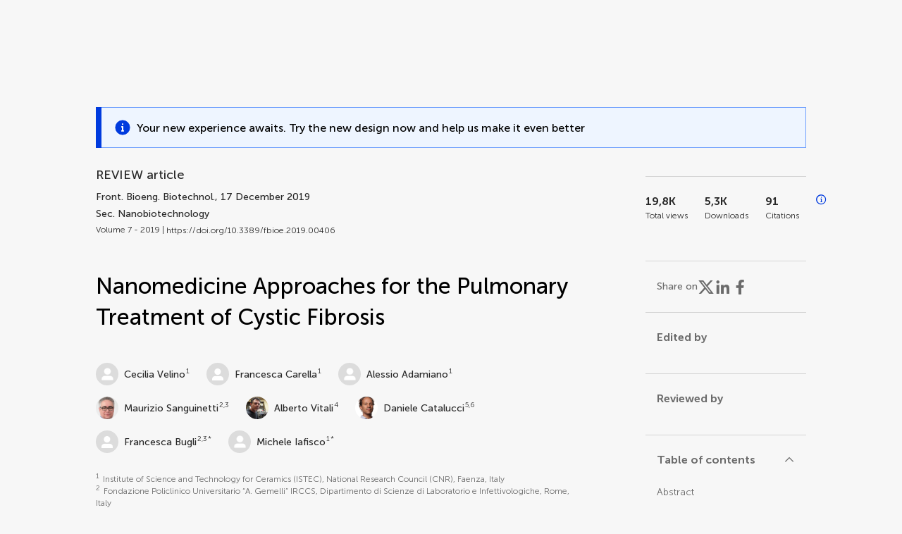

--- FILE ---
content_type: text/html;charset=utf-8
request_url: https://www.frontiersin.org/journals/bioengineering-and-biotechnology/articles/10.3389/fbioe.2019.00406/full
body_size: 206536
content:
<!DOCTYPE html><html  lang="en" data-capo=""><head><meta charset="utf-8">
<meta name="viewport" content="width=device-width, initial-scale=1">
<title>Frontiers | Nanomedicine Approaches for the Pulmonary Treatment of Cystic Fibrosis</title>
<link rel="stylesheet" href="/ap-2024/_nuxt/entry.AB1crwSt.css">
<link rel="stylesheet" href="/ap-2024/_nuxt/vue-core.D_ZkcUGg.css">
<link rel="stylesheet" href="/ap-2024/_nuxt/explainer.CMppEa5M.css">
<link rel="stylesheet" href="/ap-2024/_nuxt/ArticleDetails.BX0z5WVN.css">
<link rel="stylesheet" href="/ap-2024/_nuxt/ArticleLayoutHeader.B9bRe65l.css">
<link rel="stylesheet" href="/ap-2024/_nuxt/AnnouncementCard.DUO0qOMW.css">
<link rel="stylesheet" href="/ap-2024/_nuxt/FloatingButtons.xuP8gC33.css">
<link rel="stylesheet" href="/ap-2024/_nuxt/ArticleEvent.D0PaxIW7.css">
<link rel="stylesheet" href="/ap-2024/_nuxt/SimilarArticles.BMee4Fk4.css">
<link rel="stylesheet" href="/ap-2024/_nuxt/ArticleTemplateBanner.CXmOJ7NH.css">
<link rel="modulepreload" as="script" crossorigin href="/ap-2024/_nuxt/DRYNqnVd.js">
<link rel="modulepreload" as="script" crossorigin href="/ap-2024/_nuxt/B674Mi_H.js">
<link rel="modulepreload" as="script" crossorigin href="/ap-2024/_nuxt/BXedFy5e.js">
<link rel="modulepreload" as="script" crossorigin href="/ap-2024/_nuxt/eQMj-Fph.js">
<link rel="modulepreload" as="script" crossorigin href="/ap-2024/_nuxt/Duw3isc9.js">
<link rel="modulepreload" as="script" crossorigin href="/ap-2024/_nuxt/DjI15LZ5.js">
<link rel="modulepreload" as="script" crossorigin href="/ap-2024/_nuxt/B6M9uG8T.js">
<link rel="modulepreload" as="script" crossorigin href="/ap-2024/_nuxt/DHv8pTSw.js">
<link rel="modulepreload" as="script" crossorigin href="/ap-2024/_nuxt/BHPWSuhB.js">
<link rel="modulepreload" as="script" crossorigin href="/ap-2024/_nuxt/x5HZk7Le.js">
<link rel="modulepreload" as="script" crossorigin href="/ap-2024/_nuxt/CNJXQ6ZR.js">
<link rel="modulepreload" as="script" crossorigin href="/ap-2024/_nuxt/Dss5ciUI.js">
<link rel="modulepreload" as="script" crossorigin href="/ap-2024/_nuxt/DJWY6MSS.js">
<link rel="modulepreload" as="script" crossorigin href="/ap-2024/_nuxt/B9tiAR9J.js">
<link rel="modulepreload" as="script" crossorigin href="/ap-2024/_nuxt/BFgFZnD8.js">
<link rel="modulepreload" as="script" crossorigin href="/ap-2024/_nuxt/CI6-_WoE.js">
<link rel="modulepreload" as="script" crossorigin href="/ap-2024/_nuxt/c9ck3aY_.js">
<link rel="modulepreload" as="script" crossorigin href="/ap-2024/_nuxt/PeGMlaa5.js">
<link rel="modulepreload" as="script" crossorigin href="/ap-2024/_nuxt/C5dNmKl0.js">
<link rel="modulepreload" as="script" crossorigin href="/ap-2024/_nuxt/DPYxSy-1.js">
<link rel="modulepreload" as="script" crossorigin href="/ap-2024/_nuxt/DoMxL-_e.js">
<link rel="modulepreload" as="script" crossorigin href="/ap-2024/_nuxt/DPw4sizt.js">
<link rel="modulepreload" as="script" crossorigin href="/ap-2024/_nuxt/Bn0UPKJM.js">
<link rel="modulepreload" as="script" crossorigin href="/ap-2024/_nuxt/BVi9nG2K.js">
<link rel="modulepreload" as="script" crossorigin href="/ap-2024/_nuxt/BfEXFIJU.js">
<link rel="prefetch" as="script" crossorigin href="/ap-2024/_nuxt/DRc7EUFS.js">
<link rel="prefetch" as="style" crossorigin href="/ap-2024/_nuxt/ArticleHubLayout.q6CU8_bN.css">
<link rel="prefetch" as="script" crossorigin href="/ap-2024/_nuxt/DML02aIg.js">
<link rel="prefetch" as="script" crossorigin href="/ap-2024/_nuxt/BJDy-KHJ.js">
<link rel="prefetch" as="script" crossorigin href="/ap-2024/_nuxt/GWtHKqLR.js">
<link rel="prefetch" as="script" crossorigin href="/ap-2024/_nuxt/DvsHqPd1.js">
<meta name="theme-color" content="#0C4DED">
<meta name="mobile-web-app-capable" content="yes">
<meta name="apple-mobile-web-app-capable" content="yes">
<script type="text/javascript" data-hid="4cd079c">window.NREUM||(NREUM={});NREUM.info = {"agent":"","beacon":"bam.nr-data.net","errorBeacon":"bam.nr-data.net","licenseKey":"598a124f17","applicationID":"586843029","agentToken":null,"applicationTime":3.940049,"transactionName":"MQcDMkECCkNSW0YMWghNLwlBDgVcWkJXAWAUC04MXBYWXlJUQUpXDw0ECFQKClVWSlsLUksDDwIeAQ1fR11RDVsJDg4BSkwFQkdRUQlQFU1LSVUBDV9WFgBVBF9MUVYHU1IfVU1eCQ==","queueTime":0,"ttGuid":"2ffbbd9f4f1f9a22"}; (window.NREUM||(NREUM={})).init={privacy:{cookies_enabled:true},ajax:{deny_list:["bam.nr-data.net"]},feature_flags:["soft_nav"],distributed_tracing:{enabled:true}};(window.NREUM||(NREUM={})).loader_config={agentID:"594460232",accountID:"230385",trustKey:"230385",xpid:"VgUHUl5WGwYIUllWBAEFXw==",licenseKey:"598a124f17",applicationID:"586843029",browserID:"594460232"};;/*! For license information please see nr-loader-spa-1.308.0.min.js.LICENSE.txt */
(()=>{var e,t,r={384:(e,t,r)=>{"use strict";r.d(t,{NT:()=>a,US:()=>u,Zm:()=>o,bQ:()=>d,dV:()=>c,pV:()=>l});var n=r(6154),i=r(1863),s=r(1910);const a={beacon:"bam.nr-data.net",errorBeacon:"bam.nr-data.net"};function o(){return n.gm.NREUM||(n.gm.NREUM={}),void 0===n.gm.newrelic&&(n.gm.newrelic=n.gm.NREUM),n.gm.NREUM}function c(){let e=o();return e.o||(e.o={ST:n.gm.setTimeout,SI:n.gm.setImmediate||n.gm.setInterval,CT:n.gm.clearTimeout,XHR:n.gm.XMLHttpRequest,REQ:n.gm.Request,EV:n.gm.Event,PR:n.gm.Promise,MO:n.gm.MutationObserver,FETCH:n.gm.fetch,WS:n.gm.WebSocket},(0,s.i)(...Object.values(e.o))),e}function d(e,t){let r=o();r.initializedAgents??={},t.initializedAt={ms:(0,i.t)(),date:new Date},r.initializedAgents[e]=t}function u(e,t){o()[e]=t}function l(){return function(){let e=o();const t=e.info||{};e.info={beacon:a.beacon,errorBeacon:a.errorBeacon,...t}}(),function(){let e=o();const t=e.init||{};e.init={...t}}(),c(),function(){let e=o();const t=e.loader_config||{};e.loader_config={...t}}(),o()}},782:(e,t,r)=>{"use strict";r.d(t,{T:()=>n});const n=r(860).K7.pageViewTiming},860:(e,t,r)=>{"use strict";r.d(t,{$J:()=>u,K7:()=>c,P3:()=>d,XX:()=>i,Yy:()=>o,df:()=>s,qY:()=>n,v4:()=>a});const n="events",i="jserrors",s="browser/blobs",a="rum",o="browser/logs",c={ajax:"ajax",genericEvents:"generic_events",jserrors:i,logging:"logging",metrics:"metrics",pageAction:"page_action",pageViewEvent:"page_view_event",pageViewTiming:"page_view_timing",sessionReplay:"session_replay",sessionTrace:"session_trace",softNav:"soft_navigations",spa:"spa"},d={[c.pageViewEvent]:1,[c.pageViewTiming]:2,[c.metrics]:3,[c.jserrors]:4,[c.spa]:5,[c.ajax]:6,[c.sessionTrace]:7,[c.softNav]:8,[c.sessionReplay]:9,[c.logging]:10,[c.genericEvents]:11},u={[c.pageViewEvent]:a,[c.pageViewTiming]:n,[c.ajax]:n,[c.spa]:n,[c.softNav]:n,[c.metrics]:i,[c.jserrors]:i,[c.sessionTrace]:s,[c.sessionReplay]:s,[c.logging]:o,[c.genericEvents]:"ins"}},944:(e,t,r)=>{"use strict";r.d(t,{R:()=>i});var n=r(3241);function i(e,t){"function"==typeof console.debug&&(console.debug("New Relic Warning: https://github.com/newrelic/newrelic-browser-agent/blob/main/docs/warning-codes.md#".concat(e),t),(0,n.W)({agentIdentifier:null,drained:null,type:"data",name:"warn",feature:"warn",data:{code:e,secondary:t}}))}},993:(e,t,r)=>{"use strict";r.d(t,{A$:()=>s,ET:()=>a,TZ:()=>o,p_:()=>i});var n=r(860);const i={ERROR:"ERROR",WARN:"WARN",INFO:"INFO",DEBUG:"DEBUG",TRACE:"TRACE"},s={OFF:0,ERROR:1,WARN:2,INFO:3,DEBUG:4,TRACE:5},a="log",o=n.K7.logging},1541:(e,t,r)=>{"use strict";r.d(t,{U:()=>i,f:()=>n});const n={MFE:"MFE",BA:"BA"};function i(e,t){if(2!==t?.harvestEndpointVersion)return{};const r=t.agentRef.runtime.appMetadata.agents[0].entityGuid;return e?{"source.id":e.id,"source.name":e.name,"source.type":e.type,"parent.id":e.parent?.id||r,"parent.type":e.parent?.type||n.BA}:{"entity.guid":r,appId:t.agentRef.info.applicationID}}},1687:(e,t,r)=>{"use strict";r.d(t,{Ak:()=>d,Ze:()=>h,x3:()=>u});var n=r(3241),i=r(7836),s=r(3606),a=r(860),o=r(2646);const c={};function d(e,t){const r={staged:!1,priority:a.P3[t]||0};l(e),c[e].get(t)||c[e].set(t,r)}function u(e,t){e&&c[e]&&(c[e].get(t)&&c[e].delete(t),p(e,t,!1),c[e].size&&f(e))}function l(e){if(!e)throw new Error("agentIdentifier required");c[e]||(c[e]=new Map)}function h(e="",t="feature",r=!1){if(l(e),!e||!c[e].get(t)||r)return p(e,t);c[e].get(t).staged=!0,f(e)}function f(e){const t=Array.from(c[e]);t.every(([e,t])=>t.staged)&&(t.sort((e,t)=>e[1].priority-t[1].priority),t.forEach(([t])=>{c[e].delete(t),p(e,t)}))}function p(e,t,r=!0){const a=e?i.ee.get(e):i.ee,c=s.i.handlers;if(!a.aborted&&a.backlog&&c){if((0,n.W)({agentIdentifier:e,type:"lifecycle",name:"drain",feature:t}),r){const e=a.backlog[t],r=c[t];if(r){for(let t=0;e&&t<e.length;++t)g(e[t],r);Object.entries(r).forEach(([e,t])=>{Object.values(t||{}).forEach(t=>{t[0]?.on&&t[0]?.context()instanceof o.y&&t[0].on(e,t[1])})})}}a.isolatedBacklog||delete c[t],a.backlog[t]=null,a.emit("drain-"+t,[])}}function g(e,t){var r=e[1];Object.values(t[r]||{}).forEach(t=>{var r=e[0];if(t[0]===r){var n=t[1],i=e[3],s=e[2];n.apply(i,s)}})}},1738:(e,t,r)=>{"use strict";r.d(t,{U:()=>f,Y:()=>h});var n=r(3241),i=r(9908),s=r(1863),a=r(944),o=r(5701),c=r(3969),d=r(8362),u=r(860),l=r(4261);function h(e,t,r,s){const h=s||r;!h||h[e]&&h[e]!==d.d.prototype[e]||(h[e]=function(){(0,i.p)(c.xV,["API/"+e+"/called"],void 0,u.K7.metrics,r.ee),(0,n.W)({agentIdentifier:r.agentIdentifier,drained:!!o.B?.[r.agentIdentifier],type:"data",name:"api",feature:l.Pl+e,data:{}});try{return t.apply(this,arguments)}catch(e){(0,a.R)(23,e)}})}function f(e,t,r,n,a){const o=e.info;null===r?delete o.jsAttributes[t]:o.jsAttributes[t]=r,(a||null===r)&&(0,i.p)(l.Pl+n,[(0,s.t)(),t,r],void 0,"session",e.ee)}},1741:(e,t,r)=>{"use strict";r.d(t,{W:()=>s});var n=r(944),i=r(4261);class s{#e(e,...t){if(this[e]!==s.prototype[e])return this[e](...t);(0,n.R)(35,e)}addPageAction(e,t){return this.#e(i.hG,e,t)}register(e){return this.#e(i.eY,e)}recordCustomEvent(e,t){return this.#e(i.fF,e,t)}setPageViewName(e,t){return this.#e(i.Fw,e,t)}setCustomAttribute(e,t,r){return this.#e(i.cD,e,t,r)}noticeError(e,t){return this.#e(i.o5,e,t)}setUserId(e,t=!1){return this.#e(i.Dl,e,t)}setApplicationVersion(e){return this.#e(i.nb,e)}setErrorHandler(e){return this.#e(i.bt,e)}addRelease(e,t){return this.#e(i.k6,e,t)}log(e,t){return this.#e(i.$9,e,t)}start(){return this.#e(i.d3)}finished(e){return this.#e(i.BL,e)}recordReplay(){return this.#e(i.CH)}pauseReplay(){return this.#e(i.Tb)}addToTrace(e){return this.#e(i.U2,e)}setCurrentRouteName(e){return this.#e(i.PA,e)}interaction(e){return this.#e(i.dT,e)}wrapLogger(e,t,r){return this.#e(i.Wb,e,t,r)}measure(e,t){return this.#e(i.V1,e,t)}consent(e){return this.#e(i.Pv,e)}}},1863:(e,t,r)=>{"use strict";function n(){return Math.floor(performance.now())}r.d(t,{t:()=>n})},1910:(e,t,r)=>{"use strict";r.d(t,{i:()=>s});var n=r(944);const i=new Map;function s(...e){return e.every(e=>{if(i.has(e))return i.get(e);const t="function"==typeof e?e.toString():"",r=t.includes("[native code]"),s=t.includes("nrWrapper");return r||s||(0,n.R)(64,e?.name||t),i.set(e,r),r})}},2555:(e,t,r)=>{"use strict";r.d(t,{D:()=>o,f:()=>a});var n=r(384),i=r(8122);const s={beacon:n.NT.beacon,errorBeacon:n.NT.errorBeacon,licenseKey:void 0,applicationID:void 0,sa:void 0,queueTime:void 0,applicationTime:void 0,ttGuid:void 0,user:void 0,account:void 0,product:void 0,extra:void 0,jsAttributes:{},userAttributes:void 0,atts:void 0,transactionName:void 0,tNamePlain:void 0};function a(e){try{return!!e.licenseKey&&!!e.errorBeacon&&!!e.applicationID}catch(e){return!1}}const o=e=>(0,i.a)(e,s)},2614:(e,t,r)=>{"use strict";r.d(t,{BB:()=>a,H3:()=>n,g:()=>d,iL:()=>c,tS:()=>o,uh:()=>i,wk:()=>s});const n="NRBA",i="SESSION",s=144e5,a=18e5,o={STARTED:"session-started",PAUSE:"session-pause",RESET:"session-reset",RESUME:"session-resume",UPDATE:"session-update"},c={SAME_TAB:"same-tab",CROSS_TAB:"cross-tab"},d={OFF:0,FULL:1,ERROR:2}},2646:(e,t,r)=>{"use strict";r.d(t,{y:()=>n});class n{constructor(e){this.contextId=e}}},2843:(e,t,r)=>{"use strict";r.d(t,{G:()=>s,u:()=>i});var n=r(3878);function i(e,t=!1,r,i){(0,n.DD)("visibilitychange",function(){if(t)return void("hidden"===document.visibilityState&&e());e(document.visibilityState)},r,i)}function s(e,t,r){(0,n.sp)("pagehide",e,t,r)}},3241:(e,t,r)=>{"use strict";r.d(t,{W:()=>s});var n=r(6154);const i="newrelic";function s(e={}){try{n.gm.dispatchEvent(new CustomEvent(i,{detail:e}))}catch(e){}}},3304:(e,t,r)=>{"use strict";r.d(t,{A:()=>s});var n=r(7836);const i=()=>{const e=new WeakSet;return(t,r)=>{if("object"==typeof r&&null!==r){if(e.has(r))return;e.add(r)}return r}};function s(e){try{return JSON.stringify(e,i())??""}catch(e){try{n.ee.emit("internal-error",[e])}catch(e){}return""}}},3333:(e,t,r)=>{"use strict";r.d(t,{$v:()=>u,TZ:()=>n,Xh:()=>c,Zp:()=>i,kd:()=>d,mq:()=>o,nf:()=>a,qN:()=>s});const n=r(860).K7.genericEvents,i=["auxclick","click","copy","keydown","paste","scrollend"],s=["focus","blur"],a=4,o=1e3,c=2e3,d=["PageAction","UserAction","BrowserPerformance"],u={RESOURCES:"experimental.resources",REGISTER:"register"}},3434:(e,t,r)=>{"use strict";r.d(t,{Jt:()=>s,YM:()=>d});var n=r(7836),i=r(5607);const s="nr@original:".concat(i.W),a=50;var o=Object.prototype.hasOwnProperty,c=!1;function d(e,t){return e||(e=n.ee),r.inPlace=function(e,t,n,i,s){n||(n="");const a="-"===n.charAt(0);for(let o=0;o<t.length;o++){const c=t[o],d=e[c];l(d)||(e[c]=r(d,a?c+n:n,i,c,s))}},r.flag=s,r;function r(t,r,n,c,d){return l(t)?t:(r||(r=""),nrWrapper[s]=t,function(e,t,r){if(Object.defineProperty&&Object.keys)try{return Object.keys(e).forEach(function(r){Object.defineProperty(t,r,{get:function(){return e[r]},set:function(t){return e[r]=t,t}})}),t}catch(e){u([e],r)}for(var n in e)o.call(e,n)&&(t[n]=e[n])}(t,nrWrapper,e),nrWrapper);function nrWrapper(){var s,o,l,h;let f;try{o=this,s=[...arguments],l="function"==typeof n?n(s,o):n||{}}catch(t){u([t,"",[s,o,c],l],e)}i(r+"start",[s,o,c],l,d);const p=performance.now();let g;try{return h=t.apply(o,s),g=performance.now(),h}catch(e){throw g=performance.now(),i(r+"err",[s,o,e],l,d),f=e,f}finally{const e=g-p,t={start:p,end:g,duration:e,isLongTask:e>=a,methodName:c,thrownError:f};t.isLongTask&&i("long-task",[t,o],l,d),i(r+"end",[s,o,h],l,d)}}}function i(r,n,i,s){if(!c||t){var a=c;c=!0;try{e.emit(r,n,i,t,s)}catch(t){u([t,r,n,i],e)}c=a}}}function u(e,t){t||(t=n.ee);try{t.emit("internal-error",e)}catch(e){}}function l(e){return!(e&&"function"==typeof e&&e.apply&&!e[s])}},3606:(e,t,r)=>{"use strict";r.d(t,{i:()=>s});var n=r(9908);s.on=a;var i=s.handlers={};function s(e,t,r,s){a(s||n.d,i,e,t,r)}function a(e,t,r,i,s){s||(s="feature"),e||(e=n.d);var a=t[s]=t[s]||{};(a[r]=a[r]||[]).push([e,i])}},3738:(e,t,r)=>{"use strict";r.d(t,{He:()=>i,Kp:()=>o,Lc:()=>d,Rz:()=>u,TZ:()=>n,bD:()=>s,d3:()=>a,jx:()=>l,sl:()=>h,uP:()=>c});const n=r(860).K7.sessionTrace,i="bstResource",s="resource",a="-start",o="-end",c="fn"+a,d="fn"+o,u="pushState",l=1e3,h=3e4},3785:(e,t,r)=>{"use strict";r.d(t,{R:()=>c,b:()=>d});var n=r(9908),i=r(1863),s=r(860),a=r(3969),o=r(993);function c(e,t,r={},c=o.p_.INFO,d=!0,u,l=(0,i.t)()){(0,n.p)(a.xV,["API/logging/".concat(c.toLowerCase(),"/called")],void 0,s.K7.metrics,e),(0,n.p)(o.ET,[l,t,r,c,d,u],void 0,s.K7.logging,e)}function d(e){return"string"==typeof e&&Object.values(o.p_).some(t=>t===e.toUpperCase().trim())}},3878:(e,t,r)=>{"use strict";function n(e,t){return{capture:e,passive:!1,signal:t}}function i(e,t,r=!1,i){window.addEventListener(e,t,n(r,i))}function s(e,t,r=!1,i){document.addEventListener(e,t,n(r,i))}r.d(t,{DD:()=>s,jT:()=>n,sp:()=>i})},3962:(e,t,r)=>{"use strict";r.d(t,{AM:()=>a,O2:()=>l,OV:()=>s,Qu:()=>h,TZ:()=>c,ih:()=>f,pP:()=>o,t1:()=>u,tC:()=>i,wD:()=>d});var n=r(860);const i=["click","keydown","submit"],s="popstate",a="api",o="initialPageLoad",c=n.K7.softNav,d=5e3,u=500,l={INITIAL_PAGE_LOAD:"",ROUTE_CHANGE:1,UNSPECIFIED:2},h={INTERACTION:1,AJAX:2,CUSTOM_END:3,CUSTOM_TRACER:4},f={IP:"in progress",PF:"pending finish",FIN:"finished",CAN:"cancelled"}},3969:(e,t,r)=>{"use strict";r.d(t,{TZ:()=>n,XG:()=>o,rs:()=>i,xV:()=>a,z_:()=>s});const n=r(860).K7.metrics,i="sm",s="cm",a="storeSupportabilityMetrics",o="storeEventMetrics"},4234:(e,t,r)=>{"use strict";r.d(t,{W:()=>s});var n=r(7836),i=r(1687);class s{constructor(e,t){this.agentIdentifier=e,this.ee=n.ee.get(e),this.featureName=t,this.blocked=!1}deregisterDrain(){(0,i.x3)(this.agentIdentifier,this.featureName)}}},4261:(e,t,r)=>{"use strict";r.d(t,{$9:()=>u,BL:()=>c,CH:()=>p,Dl:()=>R,Fw:()=>w,PA:()=>v,Pl:()=>n,Pv:()=>A,Tb:()=>h,U2:()=>a,V1:()=>E,Wb:()=>T,bt:()=>y,cD:()=>b,d3:()=>x,dT:()=>d,eY:()=>g,fF:()=>f,hG:()=>s,hw:()=>i,k6:()=>o,nb:()=>m,o5:()=>l});const n="api-",i=n+"ixn-",s="addPageAction",a="addToTrace",o="addRelease",c="finished",d="interaction",u="log",l="noticeError",h="pauseReplay",f="recordCustomEvent",p="recordReplay",g="register",m="setApplicationVersion",v="setCurrentRouteName",b="setCustomAttribute",y="setErrorHandler",w="setPageViewName",R="setUserId",x="start",T="wrapLogger",E="measure",A="consent"},5205:(e,t,r)=>{"use strict";r.d(t,{j:()=>S});var n=r(384),i=r(1741);var s=r(2555),a=r(3333);const o=e=>{if(!e||"string"!=typeof e)return!1;try{document.createDocumentFragment().querySelector(e)}catch{return!1}return!0};var c=r(2614),d=r(944),u=r(8122);const l="[data-nr-mask]",h=e=>(0,u.a)(e,(()=>{const e={feature_flags:[],experimental:{allow_registered_children:!1,resources:!1},mask_selector:"*",block_selector:"[data-nr-block]",mask_input_options:{color:!1,date:!1,"datetime-local":!1,email:!1,month:!1,number:!1,range:!1,search:!1,tel:!1,text:!1,time:!1,url:!1,week:!1,textarea:!1,select:!1,password:!0}};return{ajax:{deny_list:void 0,block_internal:!0,enabled:!0,autoStart:!0},api:{get allow_registered_children(){return e.feature_flags.includes(a.$v.REGISTER)||e.experimental.allow_registered_children},set allow_registered_children(t){e.experimental.allow_registered_children=t},duplicate_registered_data:!1},browser_consent_mode:{enabled:!1},distributed_tracing:{enabled:void 0,exclude_newrelic_header:void 0,cors_use_newrelic_header:void 0,cors_use_tracecontext_headers:void 0,allowed_origins:void 0},get feature_flags(){return e.feature_flags},set feature_flags(t){e.feature_flags=t},generic_events:{enabled:!0,autoStart:!0},harvest:{interval:30},jserrors:{enabled:!0,autoStart:!0},logging:{enabled:!0,autoStart:!0},metrics:{enabled:!0,autoStart:!0},obfuscate:void 0,page_action:{enabled:!0},page_view_event:{enabled:!0,autoStart:!0},page_view_timing:{enabled:!0,autoStart:!0},performance:{capture_marks:!1,capture_measures:!1,capture_detail:!0,resources:{get enabled(){return e.feature_flags.includes(a.$v.RESOURCES)||e.experimental.resources},set enabled(t){e.experimental.resources=t},asset_types:[],first_party_domains:[],ignore_newrelic:!0}},privacy:{cookies_enabled:!0},proxy:{assets:void 0,beacon:void 0},session:{expiresMs:c.wk,inactiveMs:c.BB},session_replay:{autoStart:!0,enabled:!1,preload:!1,sampling_rate:10,error_sampling_rate:100,collect_fonts:!1,inline_images:!1,fix_stylesheets:!0,mask_all_inputs:!0,get mask_text_selector(){return e.mask_selector},set mask_text_selector(t){o(t)?e.mask_selector="".concat(t,",").concat(l):""===t||null===t?e.mask_selector=l:(0,d.R)(5,t)},get block_class(){return"nr-block"},get ignore_class(){return"nr-ignore"},get mask_text_class(){return"nr-mask"},get block_selector(){return e.block_selector},set block_selector(t){o(t)?e.block_selector+=",".concat(t):""!==t&&(0,d.R)(6,t)},get mask_input_options(){return e.mask_input_options},set mask_input_options(t){t&&"object"==typeof t?e.mask_input_options={...t,password:!0}:(0,d.R)(7,t)}},session_trace:{enabled:!0,autoStart:!0},soft_navigations:{enabled:!0,autoStart:!0},spa:{enabled:!0,autoStart:!0},ssl:void 0,user_actions:{enabled:!0,elementAttributes:["id","className","tagName","type"]}}})());var f=r(6154),p=r(9324);let g=0;const m={buildEnv:p.F3,distMethod:p.Xs,version:p.xv,originTime:f.WN},v={consented:!1},b={appMetadata:{},get consented(){return this.session?.state?.consent||v.consented},set consented(e){v.consented=e},customTransaction:void 0,denyList:void 0,disabled:!1,harvester:void 0,isolatedBacklog:!1,isRecording:!1,loaderType:void 0,maxBytes:3e4,obfuscator:void 0,onerror:void 0,ptid:void 0,releaseIds:{},session:void 0,timeKeeper:void 0,registeredEntities:[],jsAttributesMetadata:{bytes:0},get harvestCount(){return++g}},y=e=>{const t=(0,u.a)(e,b),r=Object.keys(m).reduce((e,t)=>(e[t]={value:m[t],writable:!1,configurable:!0,enumerable:!0},e),{});return Object.defineProperties(t,r)};var w=r(5701);const R=e=>{const t=e.startsWith("http");e+="/",r.p=t?e:"https://"+e};var x=r(7836),T=r(3241);const E={accountID:void 0,trustKey:void 0,agentID:void 0,licenseKey:void 0,applicationID:void 0,xpid:void 0},A=e=>(0,u.a)(e,E),_=new Set;function S(e,t={},r,a){let{init:o,info:c,loader_config:d,runtime:u={},exposed:l=!0}=t;if(!c){const e=(0,n.pV)();o=e.init,c=e.info,d=e.loader_config}e.init=h(o||{}),e.loader_config=A(d||{}),c.jsAttributes??={},f.bv&&(c.jsAttributes.isWorker=!0),e.info=(0,s.D)(c);const p=e.init,g=[c.beacon,c.errorBeacon];_.has(e.agentIdentifier)||(p.proxy.assets&&(R(p.proxy.assets),g.push(p.proxy.assets)),p.proxy.beacon&&g.push(p.proxy.beacon),e.beacons=[...g],function(e){const t=(0,n.pV)();Object.getOwnPropertyNames(i.W.prototype).forEach(r=>{const n=i.W.prototype[r];if("function"!=typeof n||"constructor"===n)return;let s=t[r];e[r]&&!1!==e.exposed&&"micro-agent"!==e.runtime?.loaderType&&(t[r]=(...t)=>{const n=e[r](...t);return s?s(...t):n})})}(e),(0,n.US)("activatedFeatures",w.B)),u.denyList=[...p.ajax.deny_list||[],...p.ajax.block_internal?g:[]],u.ptid=e.agentIdentifier,u.loaderType=r,e.runtime=y(u),_.has(e.agentIdentifier)||(e.ee=x.ee.get(e.agentIdentifier),e.exposed=l,(0,T.W)({agentIdentifier:e.agentIdentifier,drained:!!w.B?.[e.agentIdentifier],type:"lifecycle",name:"initialize",feature:void 0,data:e.config})),_.add(e.agentIdentifier)}},5270:(e,t,r)=>{"use strict";r.d(t,{Aw:()=>a,SR:()=>s,rF:()=>o});var n=r(384),i=r(7767);function s(e){return!!(0,n.dV)().o.MO&&(0,i.V)(e)&&!0===e?.session_trace.enabled}function a(e){return!0===e?.session_replay.preload&&s(e)}function o(e,t){try{if("string"==typeof t?.type){if("password"===t.type.toLowerCase())return"*".repeat(e?.length||0);if(void 0!==t?.dataset?.nrUnmask||t?.classList?.contains("nr-unmask"))return e}}catch(e){}return"string"==typeof e?e.replace(/[\S]/g,"*"):"*".repeat(e?.length||0)}},5289:(e,t,r)=>{"use strict";r.d(t,{GG:()=>a,Qr:()=>c,sB:()=>o});var n=r(3878),i=r(6389);function s(){return"undefined"==typeof document||"complete"===document.readyState}function a(e,t){if(s())return e();const r=(0,i.J)(e),a=setInterval(()=>{s()&&(clearInterval(a),r())},500);(0,n.sp)("load",r,t)}function o(e){if(s())return e();(0,n.DD)("DOMContentLoaded",e)}function c(e){if(s())return e();(0,n.sp)("popstate",e)}},5607:(e,t,r)=>{"use strict";r.d(t,{W:()=>n});const n=(0,r(9566).bz)()},5701:(e,t,r)=>{"use strict";r.d(t,{B:()=>s,t:()=>a});var n=r(3241);const i=new Set,s={};function a(e,t){const r=t.agentIdentifier;s[r]??={},e&&"object"==typeof e&&(i.has(r)||(t.ee.emit("rumresp",[e]),s[r]=e,i.add(r),(0,n.W)({agentIdentifier:r,loaded:!0,drained:!0,type:"lifecycle",name:"load",feature:void 0,data:e})))}},6154:(e,t,r)=>{"use strict";r.d(t,{OF:()=>d,RI:()=>i,WN:()=>h,bv:()=>s,eN:()=>f,gm:()=>a,lR:()=>l,m:()=>c,mw:()=>o,sb:()=>u});var n=r(1863);const i="undefined"!=typeof window&&!!window.document,s="undefined"!=typeof WorkerGlobalScope&&("undefined"!=typeof self&&self instanceof WorkerGlobalScope&&self.navigator instanceof WorkerNavigator||"undefined"!=typeof globalThis&&globalThis instanceof WorkerGlobalScope&&globalThis.navigator instanceof WorkerNavigator),a=i?window:"undefined"!=typeof WorkerGlobalScope&&("undefined"!=typeof self&&self instanceof WorkerGlobalScope&&self||"undefined"!=typeof globalThis&&globalThis instanceof WorkerGlobalScope&&globalThis),o=Boolean("hidden"===a?.document?.visibilityState),c=""+a?.location,d=/iPad|iPhone|iPod/.test(a.navigator?.userAgent),u=d&&"undefined"==typeof SharedWorker,l=(()=>{const e=a.navigator?.userAgent?.match(/Firefox[/\s](\d+\.\d+)/);return Array.isArray(e)&&e.length>=2?+e[1]:0})(),h=Date.now()-(0,n.t)(),f=()=>"undefined"!=typeof PerformanceNavigationTiming&&a?.performance?.getEntriesByType("navigation")?.[0]?.responseStart},6344:(e,t,r)=>{"use strict";r.d(t,{BB:()=>u,Qb:()=>l,TZ:()=>i,Ug:()=>a,Vh:()=>s,_s:()=>o,bc:()=>d,yP:()=>c});var n=r(2614);const i=r(860).K7.sessionReplay,s="errorDuringReplay",a=.12,o={DomContentLoaded:0,Load:1,FullSnapshot:2,IncrementalSnapshot:3,Meta:4,Custom:5},c={[n.g.ERROR]:15e3,[n.g.FULL]:3e5,[n.g.OFF]:0},d={RESET:{message:"Session was reset",sm:"Reset"},IMPORT:{message:"Recorder failed to import",sm:"Import"},TOO_MANY:{message:"429: Too Many Requests",sm:"Too-Many"},TOO_BIG:{message:"Payload was too large",sm:"Too-Big"},CROSS_TAB:{message:"Session Entity was set to OFF on another tab",sm:"Cross-Tab"},ENTITLEMENTS:{message:"Session Replay is not allowed and will not be started",sm:"Entitlement"}},u=5e3,l={API:"api",RESUME:"resume",SWITCH_TO_FULL:"switchToFull",INITIALIZE:"initialize",PRELOAD:"preload"}},6389:(e,t,r)=>{"use strict";function n(e,t=500,r={}){const n=r?.leading||!1;let i;return(...r)=>{n&&void 0===i&&(e.apply(this,r),i=setTimeout(()=>{i=clearTimeout(i)},t)),n||(clearTimeout(i),i=setTimeout(()=>{e.apply(this,r)},t))}}function i(e){let t=!1;return(...r)=>{t||(t=!0,e.apply(this,r))}}r.d(t,{J:()=>i,s:()=>n})},6630:(e,t,r)=>{"use strict";r.d(t,{T:()=>n});const n=r(860).K7.pageViewEvent},6774:(e,t,r)=>{"use strict";r.d(t,{T:()=>n});const n=r(860).K7.jserrors},7295:(e,t,r)=>{"use strict";r.d(t,{Xv:()=>a,gX:()=>i,iW:()=>s});var n=[];function i(e){if(!e||s(e))return!1;if(0===n.length)return!0;if("*"===n[0].hostname)return!1;for(var t=0;t<n.length;t++){var r=n[t];if(r.hostname.test(e.hostname)&&r.pathname.test(e.pathname))return!1}return!0}function s(e){return void 0===e.hostname}function a(e){if(n=[],e&&e.length)for(var t=0;t<e.length;t++){let r=e[t];if(!r)continue;if("*"===r)return void(n=[{hostname:"*"}]);0===r.indexOf("http://")?r=r.substring(7):0===r.indexOf("https://")&&(r=r.substring(8));const i=r.indexOf("/");let s,a;i>0?(s=r.substring(0,i),a=r.substring(i)):(s=r,a="*");let[c]=s.split(":");n.push({hostname:o(c),pathname:o(a,!0)})}}function o(e,t=!1){const r=e.replace(/[.+?^${}()|[\]\\]/g,e=>"\\"+e).replace(/\*/g,".*?");return new RegExp((t?"^":"")+r+"$")}},7485:(e,t,r)=>{"use strict";r.d(t,{D:()=>i});var n=r(6154);function i(e){if(0===(e||"").indexOf("data:"))return{protocol:"data"};try{const t=new URL(e,location.href),r={port:t.port,hostname:t.hostname,pathname:t.pathname,search:t.search,protocol:t.protocol.slice(0,t.protocol.indexOf(":")),sameOrigin:t.protocol===n.gm?.location?.protocol&&t.host===n.gm?.location?.host};return r.port&&""!==r.port||("http:"===t.protocol&&(r.port="80"),"https:"===t.protocol&&(r.port="443")),r.pathname&&""!==r.pathname?r.pathname.startsWith("/")||(r.pathname="/".concat(r.pathname)):r.pathname="/",r}catch(e){return{}}}},7699:(e,t,r)=>{"use strict";r.d(t,{It:()=>s,KC:()=>o,No:()=>i,qh:()=>a});var n=r(860);const i=16e3,s=1e6,a="SESSION_ERROR",o={[n.K7.logging]:!0,[n.K7.genericEvents]:!1,[n.K7.jserrors]:!1,[n.K7.ajax]:!1}},7767:(e,t,r)=>{"use strict";r.d(t,{V:()=>i});var n=r(6154);const i=e=>n.RI&&!0===e?.privacy.cookies_enabled},7836:(e,t,r)=>{"use strict";r.d(t,{P:()=>o,ee:()=>c});var n=r(384),i=r(8990),s=r(2646),a=r(5607);const o="nr@context:".concat(a.W),c=function e(t,r){var n={},a={},u={},l=!1;try{l=16===r.length&&d.initializedAgents?.[r]?.runtime.isolatedBacklog}catch(e){}var h={on:p,addEventListener:p,removeEventListener:function(e,t){var r=n[e];if(!r)return;for(var i=0;i<r.length;i++)r[i]===t&&r.splice(i,1)},emit:function(e,r,n,i,s){!1!==s&&(s=!0);if(c.aborted&&!i)return;t&&s&&t.emit(e,r,n);var o=f(n);g(e).forEach(e=>{e.apply(o,r)});var d=v()[a[e]];d&&d.push([h,e,r,o]);return o},get:m,listeners:g,context:f,buffer:function(e,t){const r=v();if(t=t||"feature",h.aborted)return;Object.entries(e||{}).forEach(([e,n])=>{a[n]=t,t in r||(r[t]=[])})},abort:function(){h._aborted=!0,Object.keys(h.backlog).forEach(e=>{delete h.backlog[e]})},isBuffering:function(e){return!!v()[a[e]]},debugId:r,backlog:l?{}:t&&"object"==typeof t.backlog?t.backlog:{},isolatedBacklog:l};return Object.defineProperty(h,"aborted",{get:()=>{let e=h._aborted||!1;return e||(t&&(e=t.aborted),e)}}),h;function f(e){return e&&e instanceof s.y?e:e?(0,i.I)(e,o,()=>new s.y(o)):new s.y(o)}function p(e,t){n[e]=g(e).concat(t)}function g(e){return n[e]||[]}function m(t){return u[t]=u[t]||e(h,t)}function v(){return h.backlog}}(void 0,"globalEE"),d=(0,n.Zm)();d.ee||(d.ee=c)},8122:(e,t,r)=>{"use strict";r.d(t,{a:()=>i});var n=r(944);function i(e,t){try{if(!e||"object"!=typeof e)return(0,n.R)(3);if(!t||"object"!=typeof t)return(0,n.R)(4);const r=Object.create(Object.getPrototypeOf(t),Object.getOwnPropertyDescriptors(t)),s=0===Object.keys(r).length?e:r;for(let a in s)if(void 0!==e[a])try{if(null===e[a]){r[a]=null;continue}Array.isArray(e[a])&&Array.isArray(t[a])?r[a]=Array.from(new Set([...e[a],...t[a]])):"object"==typeof e[a]&&"object"==typeof t[a]?r[a]=i(e[a],t[a]):r[a]=e[a]}catch(e){r[a]||(0,n.R)(1,e)}return r}catch(e){(0,n.R)(2,e)}}},8139:(e,t,r)=>{"use strict";r.d(t,{u:()=>h});var n=r(7836),i=r(3434),s=r(8990),a=r(6154);const o={},c=a.gm.XMLHttpRequest,d="addEventListener",u="removeEventListener",l="nr@wrapped:".concat(n.P);function h(e){var t=function(e){return(e||n.ee).get("events")}(e);if(o[t.debugId]++)return t;o[t.debugId]=1;var r=(0,i.YM)(t,!0);function h(e){r.inPlace(e,[d,u],"-",p)}function p(e,t){return e[1]}return"getPrototypeOf"in Object&&(a.RI&&f(document,h),c&&f(c.prototype,h),f(a.gm,h)),t.on(d+"-start",function(e,t){var n=e[1];if(null!==n&&("function"==typeof n||"object"==typeof n)&&"newrelic"!==e[0]){var i=(0,s.I)(n,l,function(){var e={object:function(){if("function"!=typeof n.handleEvent)return;return n.handleEvent.apply(n,arguments)},function:n}[typeof n];return e?r(e,"fn-",null,e.name||"anonymous"):n});this.wrapped=e[1]=i}}),t.on(u+"-start",function(e){e[1]=this.wrapped||e[1]}),t}function f(e,t,...r){let n=e;for(;"object"==typeof n&&!Object.prototype.hasOwnProperty.call(n,d);)n=Object.getPrototypeOf(n);n&&t(n,...r)}},8362:(e,t,r)=>{"use strict";r.d(t,{d:()=>s});var n=r(9566),i=r(1741);class s extends i.W{agentIdentifier=(0,n.LA)(16)}},8374:(e,t,r)=>{r.nc=(()=>{try{return document?.currentScript?.nonce}catch(e){}return""})()},8990:(e,t,r)=>{"use strict";r.d(t,{I:()=>i});var n=Object.prototype.hasOwnProperty;function i(e,t,r){if(n.call(e,t))return e[t];var i=r();if(Object.defineProperty&&Object.keys)try{return Object.defineProperty(e,t,{value:i,writable:!0,enumerable:!1}),i}catch(e){}return e[t]=i,i}},9119:(e,t,r)=>{"use strict";r.d(t,{L:()=>s});var n=/([^?#]*)[^#]*(#[^?]*|$).*/,i=/([^?#]*)().*/;function s(e,t){return e?e.replace(t?n:i,"$1$2"):e}},9300:(e,t,r)=>{"use strict";r.d(t,{T:()=>n});const n=r(860).K7.ajax},9324:(e,t,r)=>{"use strict";r.d(t,{AJ:()=>a,F3:()=>i,Xs:()=>s,Yq:()=>o,xv:()=>n});const n="1.308.0",i="PROD",s="CDN",a="@newrelic/rrweb",o="1.0.1"},9566:(e,t,r)=>{"use strict";r.d(t,{LA:()=>o,ZF:()=>c,bz:()=>a,el:()=>d});var n=r(6154);const i="xxxxxxxx-xxxx-4xxx-yxxx-xxxxxxxxxxxx";function s(e,t){return e?15&e[t]:16*Math.random()|0}function a(){const e=n.gm?.crypto||n.gm?.msCrypto;let t,r=0;return e&&e.getRandomValues&&(t=e.getRandomValues(new Uint8Array(30))),i.split("").map(e=>"x"===e?s(t,r++).toString(16):"y"===e?(3&s()|8).toString(16):e).join("")}function o(e){const t=n.gm?.crypto||n.gm?.msCrypto;let r,i=0;t&&t.getRandomValues&&(r=t.getRandomValues(new Uint8Array(e)));const a=[];for(var o=0;o<e;o++)a.push(s(r,i++).toString(16));return a.join("")}function c(){return o(16)}function d(){return o(32)}},9908:(e,t,r)=>{"use strict";r.d(t,{d:()=>n,p:()=>i});var n=r(7836).ee.get("handle");function i(e,t,r,i,s){s?(s.buffer([e],i),s.emit(e,t,r)):(n.buffer([e],i),n.emit(e,t,r))}}},n={};function i(e){var t=n[e];if(void 0!==t)return t.exports;var s=n[e]={exports:{}};return r[e](s,s.exports,i),s.exports}i.m=r,i.d=(e,t)=>{for(var r in t)i.o(t,r)&&!i.o(e,r)&&Object.defineProperty(e,r,{enumerable:!0,get:t[r]})},i.f={},i.e=e=>Promise.all(Object.keys(i.f).reduce((t,r)=>(i.f[r](e,t),t),[])),i.u=e=>({212:"nr-spa-compressor",249:"nr-spa-recorder",478:"nr-spa"}[e]+"-1.308.0.min.js"),i.o=(e,t)=>Object.prototype.hasOwnProperty.call(e,t),e={},t="NRBA-1.308.0.PROD:",i.l=(r,n,s,a)=>{if(e[r])e[r].push(n);else{var o,c;if(void 0!==s)for(var d=document.getElementsByTagName("script"),u=0;u<d.length;u++){var l=d[u];if(l.getAttribute("src")==r||l.getAttribute("data-webpack")==t+s){o=l;break}}if(!o){c=!0;var h={478:"sha512-RSfSVnmHk59T/uIPbdSE0LPeqcEdF4/+XhfJdBuccH5rYMOEZDhFdtnh6X6nJk7hGpzHd9Ujhsy7lZEz/ORYCQ==",249:"sha512-ehJXhmntm85NSqW4MkhfQqmeKFulra3klDyY0OPDUE+sQ3GokHlPh1pmAzuNy//3j4ac6lzIbmXLvGQBMYmrkg==",212:"sha512-B9h4CR46ndKRgMBcK+j67uSR2RCnJfGefU+A7FrgR/k42ovXy5x/MAVFiSvFxuVeEk/pNLgvYGMp1cBSK/G6Fg=="};(o=document.createElement("script")).charset="utf-8",i.nc&&o.setAttribute("nonce",i.nc),o.setAttribute("data-webpack",t+s),o.src=r,0!==o.src.indexOf(window.location.origin+"/")&&(o.crossOrigin="anonymous"),h[a]&&(o.integrity=h[a])}e[r]=[n];var f=(t,n)=>{o.onerror=o.onload=null,clearTimeout(p);var i=e[r];if(delete e[r],o.parentNode&&o.parentNode.removeChild(o),i&&i.forEach(e=>e(n)),t)return t(n)},p=setTimeout(f.bind(null,void 0,{type:"timeout",target:o}),12e4);o.onerror=f.bind(null,o.onerror),o.onload=f.bind(null,o.onload),c&&document.head.appendChild(o)}},i.r=e=>{"undefined"!=typeof Symbol&&Symbol.toStringTag&&Object.defineProperty(e,Symbol.toStringTag,{value:"Module"}),Object.defineProperty(e,"__esModule",{value:!0})},i.p="https://js-agent.newrelic.com/",(()=>{var e={38:0,788:0};i.f.j=(t,r)=>{var n=i.o(e,t)?e[t]:void 0;if(0!==n)if(n)r.push(n[2]);else{var s=new Promise((r,i)=>n=e[t]=[r,i]);r.push(n[2]=s);var a=i.p+i.u(t),o=new Error;i.l(a,r=>{if(i.o(e,t)&&(0!==(n=e[t])&&(e[t]=void 0),n)){var s=r&&("load"===r.type?"missing":r.type),a=r&&r.target&&r.target.src;o.message="Loading chunk "+t+" failed: ("+s+": "+a+")",o.name="ChunkLoadError",o.type=s,o.request=a,n[1](o)}},"chunk-"+t,t)}};var t=(t,r)=>{var n,s,[a,o,c]=r,d=0;if(a.some(t=>0!==e[t])){for(n in o)i.o(o,n)&&(i.m[n]=o[n]);if(c)c(i)}for(t&&t(r);d<a.length;d++)s=a[d],i.o(e,s)&&e[s]&&e[s][0](),e[s]=0},r=self["webpackChunk:NRBA-1.308.0.PROD"]=self["webpackChunk:NRBA-1.308.0.PROD"]||[];r.forEach(t.bind(null,0)),r.push=t.bind(null,r.push.bind(r))})(),(()=>{"use strict";i(8374);var e=i(8362),t=i(860);const r=Object.values(t.K7);var n=i(5205);var s=i(9908),a=i(1863),o=i(4261),c=i(1738);var d=i(1687),u=i(4234),l=i(5289),h=i(6154),f=i(944),p=i(5270),g=i(7767),m=i(6389),v=i(7699);class b extends u.W{constructor(e,t){super(e.agentIdentifier,t),this.agentRef=e,this.abortHandler=void 0,this.featAggregate=void 0,this.loadedSuccessfully=void 0,this.onAggregateImported=new Promise(e=>{this.loadedSuccessfully=e}),this.deferred=Promise.resolve(),!1===e.init[this.featureName].autoStart?this.deferred=new Promise((t,r)=>{this.ee.on("manual-start-all",(0,m.J)(()=>{(0,d.Ak)(e.agentIdentifier,this.featureName),t()}))}):(0,d.Ak)(e.agentIdentifier,t)}importAggregator(e,t,r={}){if(this.featAggregate)return;const n=async()=>{let n;await this.deferred;try{if((0,g.V)(e.init)){const{setupAgentSession:t}=await i.e(478).then(i.bind(i,8766));n=t(e)}}catch(e){(0,f.R)(20,e),this.ee.emit("internal-error",[e]),(0,s.p)(v.qh,[e],void 0,this.featureName,this.ee)}try{if(!this.#t(this.featureName,n,e.init))return(0,d.Ze)(this.agentIdentifier,this.featureName),void this.loadedSuccessfully(!1);const{Aggregate:i}=await t();this.featAggregate=new i(e,r),e.runtime.harvester.initializedAggregates.push(this.featAggregate),this.loadedSuccessfully(!0)}catch(e){(0,f.R)(34,e),this.abortHandler?.(),(0,d.Ze)(this.agentIdentifier,this.featureName,!0),this.loadedSuccessfully(!1),this.ee&&this.ee.abort()}};h.RI?(0,l.GG)(()=>n(),!0):n()}#t(e,r,n){if(this.blocked)return!1;switch(e){case t.K7.sessionReplay:return(0,p.SR)(n)&&!!r;case t.K7.sessionTrace:return!!r;default:return!0}}}var y=i(6630),w=i(2614),R=i(3241);class x extends b{static featureName=y.T;constructor(e){var t;super(e,y.T),this.setupInspectionEvents(e.agentIdentifier),t=e,(0,c.Y)(o.Fw,function(e,r){"string"==typeof e&&("/"!==e.charAt(0)&&(e="/"+e),t.runtime.customTransaction=(r||"http://custom.transaction")+e,(0,s.p)(o.Pl+o.Fw,[(0,a.t)()],void 0,void 0,t.ee))},t),this.importAggregator(e,()=>i.e(478).then(i.bind(i,2467)))}setupInspectionEvents(e){const t=(t,r)=>{t&&(0,R.W)({agentIdentifier:e,timeStamp:t.timeStamp,loaded:"complete"===t.target.readyState,type:"window",name:r,data:t.target.location+""})};(0,l.sB)(e=>{t(e,"DOMContentLoaded")}),(0,l.GG)(e=>{t(e,"load")}),(0,l.Qr)(e=>{t(e,"navigate")}),this.ee.on(w.tS.UPDATE,(t,r)=>{(0,R.W)({agentIdentifier:e,type:"lifecycle",name:"session",data:r})})}}var T=i(384);class E extends e.d{constructor(e){var t;(super(),h.gm)?(this.features={},(0,T.bQ)(this.agentIdentifier,this),this.desiredFeatures=new Set(e.features||[]),this.desiredFeatures.add(x),(0,n.j)(this,e,e.loaderType||"agent"),t=this,(0,c.Y)(o.cD,function(e,r,n=!1){if("string"==typeof e){if(["string","number","boolean"].includes(typeof r)||null===r)return(0,c.U)(t,e,r,o.cD,n);(0,f.R)(40,typeof r)}else(0,f.R)(39,typeof e)},t),function(e){(0,c.Y)(o.Dl,function(t,r=!1){if("string"!=typeof t&&null!==t)return void(0,f.R)(41,typeof t);const n=e.info.jsAttributes["enduser.id"];r&&null!=n&&n!==t?(0,s.p)(o.Pl+"setUserIdAndResetSession",[t],void 0,"session",e.ee):(0,c.U)(e,"enduser.id",t,o.Dl,!0)},e)}(this),function(e){(0,c.Y)(o.nb,function(t){if("string"==typeof t||null===t)return(0,c.U)(e,"application.version",t,o.nb,!1);(0,f.R)(42,typeof t)},e)}(this),function(e){(0,c.Y)(o.d3,function(){e.ee.emit("manual-start-all")},e)}(this),function(e){(0,c.Y)(o.Pv,function(t=!0){if("boolean"==typeof t){if((0,s.p)(o.Pl+o.Pv,[t],void 0,"session",e.ee),e.runtime.consented=t,t){const t=e.features.page_view_event;t.onAggregateImported.then(e=>{const r=t.featAggregate;e&&!r.sentRum&&r.sendRum()})}}else(0,f.R)(65,typeof t)},e)}(this),this.run()):(0,f.R)(21)}get config(){return{info:this.info,init:this.init,loader_config:this.loader_config,runtime:this.runtime}}get api(){return this}run(){try{const e=function(e){const t={};return r.forEach(r=>{t[r]=!!e[r]?.enabled}),t}(this.init),n=[...this.desiredFeatures];n.sort((e,r)=>t.P3[e.featureName]-t.P3[r.featureName]),n.forEach(r=>{if(!e[r.featureName]&&r.featureName!==t.K7.pageViewEvent)return;if(r.featureName===t.K7.spa)return void(0,f.R)(67);const n=function(e){switch(e){case t.K7.ajax:return[t.K7.jserrors];case t.K7.sessionTrace:return[t.K7.ajax,t.K7.pageViewEvent];case t.K7.sessionReplay:return[t.K7.sessionTrace];case t.K7.pageViewTiming:return[t.K7.pageViewEvent];default:return[]}}(r.featureName).filter(e=>!(e in this.features));n.length>0&&(0,f.R)(36,{targetFeature:r.featureName,missingDependencies:n}),this.features[r.featureName]=new r(this)})}catch(e){(0,f.R)(22,e);for(const e in this.features)this.features[e].abortHandler?.();const t=(0,T.Zm)();delete t.initializedAgents[this.agentIdentifier]?.features,delete this.sharedAggregator;return t.ee.get(this.agentIdentifier).abort(),!1}}}var A=i(2843),_=i(782);class S extends b{static featureName=_.T;constructor(e){super(e,_.T),h.RI&&((0,A.u)(()=>(0,s.p)("docHidden",[(0,a.t)()],void 0,_.T,this.ee),!0),(0,A.G)(()=>(0,s.p)("winPagehide",[(0,a.t)()],void 0,_.T,this.ee)),this.importAggregator(e,()=>i.e(478).then(i.bind(i,9917))))}}var O=i(3969);class I extends b{static featureName=O.TZ;constructor(e){super(e,O.TZ),h.RI&&document.addEventListener("securitypolicyviolation",e=>{(0,s.p)(O.xV,["Generic/CSPViolation/Detected"],void 0,this.featureName,this.ee)}),this.importAggregator(e,()=>i.e(478).then(i.bind(i,6555)))}}var N=i(6774),P=i(3878),k=i(3304);class D{constructor(e,t,r,n,i){this.name="UncaughtError",this.message="string"==typeof e?e:(0,k.A)(e),this.sourceURL=t,this.line=r,this.column=n,this.__newrelic=i}}function C(e){return M(e)?e:new D(void 0!==e?.message?e.message:e,e?.filename||e?.sourceURL,e?.lineno||e?.line,e?.colno||e?.col,e?.__newrelic,e?.cause)}function j(e){const t="Unhandled Promise Rejection: ";if(!e?.reason)return;if(M(e.reason)){try{e.reason.message.startsWith(t)||(e.reason.message=t+e.reason.message)}catch(e){}return C(e.reason)}const r=C(e.reason);return(r.message||"").startsWith(t)||(r.message=t+r.message),r}function L(e){if(e.error instanceof SyntaxError&&!/:\d+$/.test(e.error.stack?.trim())){const t=new D(e.message,e.filename,e.lineno,e.colno,e.error.__newrelic,e.cause);return t.name=SyntaxError.name,t}return M(e.error)?e.error:C(e)}function M(e){return e instanceof Error&&!!e.stack}function H(e,r,n,i,o=(0,a.t)()){"string"==typeof e&&(e=new Error(e)),(0,s.p)("err",[e,o,!1,r,n.runtime.isRecording,void 0,i],void 0,t.K7.jserrors,n.ee),(0,s.p)("uaErr",[],void 0,t.K7.genericEvents,n.ee)}var B=i(1541),K=i(993),W=i(3785);function U(e,{customAttributes:t={},level:r=K.p_.INFO}={},n,i,s=(0,a.t)()){(0,W.R)(n.ee,e,t,r,!1,i,s)}function F(e,r,n,i,c=(0,a.t)()){(0,s.p)(o.Pl+o.hG,[c,e,r,i],void 0,t.K7.genericEvents,n.ee)}function V(e,r,n,i,c=(0,a.t)()){const{start:d,end:u,customAttributes:l}=r||{},h={customAttributes:l||{}};if("object"!=typeof h.customAttributes||"string"!=typeof e||0===e.length)return void(0,f.R)(57);const p=(e,t)=>null==e?t:"number"==typeof e?e:e instanceof PerformanceMark?e.startTime:Number.NaN;if(h.start=p(d,0),h.end=p(u,c),Number.isNaN(h.start)||Number.isNaN(h.end))(0,f.R)(57);else{if(h.duration=h.end-h.start,!(h.duration<0))return(0,s.p)(o.Pl+o.V1,[h,e,i],void 0,t.K7.genericEvents,n.ee),h;(0,f.R)(58)}}function G(e,r={},n,i,c=(0,a.t)()){(0,s.p)(o.Pl+o.fF,[c,e,r,i],void 0,t.K7.genericEvents,n.ee)}function z(e){(0,c.Y)(o.eY,function(t){return Y(e,t)},e)}function Y(e,r,n){(0,f.R)(54,"newrelic.register"),r||={},r.type=B.f.MFE,r.licenseKey||=e.info.licenseKey,r.blocked=!1,r.parent=n||{},Array.isArray(r.tags)||(r.tags=[]);const i={};r.tags.forEach(e=>{"name"!==e&&"id"!==e&&(i["source.".concat(e)]=!0)}),r.isolated??=!0;let o=()=>{};const c=e.runtime.registeredEntities;if(!r.isolated){const e=c.find(({metadata:{target:{id:e}}})=>e===r.id&&!r.isolated);if(e)return e}const d=e=>{r.blocked=!0,o=e};function u(e){return"string"==typeof e&&!!e.trim()&&e.trim().length<501||"number"==typeof e}e.init.api.allow_registered_children||d((0,m.J)(()=>(0,f.R)(55))),u(r.id)&&u(r.name)||d((0,m.J)(()=>(0,f.R)(48,r)));const l={addPageAction:(t,n={})=>g(F,[t,{...i,...n},e],r),deregister:()=>{d((0,m.J)(()=>(0,f.R)(68)))},log:(t,n={})=>g(U,[t,{...n,customAttributes:{...i,...n.customAttributes||{}}},e],r),measure:(t,n={})=>g(V,[t,{...n,customAttributes:{...i,...n.customAttributes||{}}},e],r),noticeError:(t,n={})=>g(H,[t,{...i,...n},e],r),register:(t={})=>g(Y,[e,t],l.metadata.target),recordCustomEvent:(t,n={})=>g(G,[t,{...i,...n},e],r),setApplicationVersion:e=>p("application.version",e),setCustomAttribute:(e,t)=>p(e,t),setUserId:e=>p("enduser.id",e),metadata:{customAttributes:i,target:r}},h=()=>(r.blocked&&o(),r.blocked);h()||c.push(l);const p=(e,t)=>{h()||(i[e]=t)},g=(r,n,i)=>{if(h())return;const o=(0,a.t)();(0,s.p)(O.xV,["API/register/".concat(r.name,"/called")],void 0,t.K7.metrics,e.ee);try{if(e.init.api.duplicate_registered_data&&"register"!==r.name){let e=n;if(n[1]instanceof Object){const t={"child.id":i.id,"child.type":i.type};e="customAttributes"in n[1]?[n[0],{...n[1],customAttributes:{...n[1].customAttributes,...t}},...n.slice(2)]:[n[0],{...n[1],...t},...n.slice(2)]}r(...e,void 0,o)}return r(...n,i,o)}catch(e){(0,f.R)(50,e)}};return l}class Z extends b{static featureName=N.T;constructor(e){var t;super(e,N.T),t=e,(0,c.Y)(o.o5,(e,r)=>H(e,r,t),t),function(e){(0,c.Y)(o.bt,function(t){e.runtime.onerror=t},e)}(e),function(e){let t=0;(0,c.Y)(o.k6,function(e,r){++t>10||(this.runtime.releaseIds[e.slice(-200)]=(""+r).slice(-200))},e)}(e),z(e);try{this.removeOnAbort=new AbortController}catch(e){}this.ee.on("internal-error",(t,r)=>{this.abortHandler&&(0,s.p)("ierr",[C(t),(0,a.t)(),!0,{},e.runtime.isRecording,r],void 0,this.featureName,this.ee)}),h.gm.addEventListener("unhandledrejection",t=>{this.abortHandler&&(0,s.p)("err",[j(t),(0,a.t)(),!1,{unhandledPromiseRejection:1},e.runtime.isRecording],void 0,this.featureName,this.ee)},(0,P.jT)(!1,this.removeOnAbort?.signal)),h.gm.addEventListener("error",t=>{this.abortHandler&&(0,s.p)("err",[L(t),(0,a.t)(),!1,{},e.runtime.isRecording],void 0,this.featureName,this.ee)},(0,P.jT)(!1,this.removeOnAbort?.signal)),this.abortHandler=this.#r,this.importAggregator(e,()=>i.e(478).then(i.bind(i,2176)))}#r(){this.removeOnAbort?.abort(),this.abortHandler=void 0}}var q=i(8990);let X=1;function J(e){const t=typeof e;return!e||"object"!==t&&"function"!==t?-1:e===h.gm?0:(0,q.I)(e,"nr@id",function(){return X++})}function Q(e){if("string"==typeof e&&e.length)return e.length;if("object"==typeof e){if("undefined"!=typeof ArrayBuffer&&e instanceof ArrayBuffer&&e.byteLength)return e.byteLength;if("undefined"!=typeof Blob&&e instanceof Blob&&e.size)return e.size;if(!("undefined"!=typeof FormData&&e instanceof FormData))try{return(0,k.A)(e).length}catch(e){return}}}var ee=i(8139),te=i(7836),re=i(3434);const ne={},ie=["open","send"];function se(e){var t=e||te.ee;const r=function(e){return(e||te.ee).get("xhr")}(t);if(void 0===h.gm.XMLHttpRequest)return r;if(ne[r.debugId]++)return r;ne[r.debugId]=1,(0,ee.u)(t);var n=(0,re.YM)(r),i=h.gm.XMLHttpRequest,s=h.gm.MutationObserver,a=h.gm.Promise,o=h.gm.setInterval,c="readystatechange",d=["onload","onerror","onabort","onloadstart","onloadend","onprogress","ontimeout"],u=[],l=h.gm.XMLHttpRequest=function(e){const t=new i(e),s=r.context(t);try{r.emit("new-xhr",[t],s),t.addEventListener(c,(a=s,function(){var e=this;e.readyState>3&&!a.resolved&&(a.resolved=!0,r.emit("xhr-resolved",[],e)),n.inPlace(e,d,"fn-",y)}),(0,P.jT)(!1))}catch(e){(0,f.R)(15,e);try{r.emit("internal-error",[e])}catch(e){}}var a;return t};function p(e,t){n.inPlace(t,["onreadystatechange"],"fn-",y)}if(function(e,t){for(var r in e)t[r]=e[r]}(i,l),l.prototype=i.prototype,n.inPlace(l.prototype,ie,"-xhr-",y),r.on("send-xhr-start",function(e,t){p(e,t),function(e){u.push(e),s&&(g?g.then(b):o?o(b):(m=-m,v.data=m))}(t)}),r.on("open-xhr-start",p),s){var g=a&&a.resolve();if(!o&&!a){var m=1,v=document.createTextNode(m);new s(b).observe(v,{characterData:!0})}}else t.on("fn-end",function(e){e[0]&&e[0].type===c||b()});function b(){for(var e=0;e<u.length;e++)p(0,u[e]);u.length&&(u=[])}function y(e,t){return t}return r}var ae="fetch-",oe=ae+"body-",ce=["arrayBuffer","blob","json","text","formData"],de=h.gm.Request,ue=h.gm.Response,le="prototype";const he={};function fe(e){const t=function(e){return(e||te.ee).get("fetch")}(e);if(!(de&&ue&&h.gm.fetch))return t;if(he[t.debugId]++)return t;function r(e,r,n){var i=e[r];"function"==typeof i&&(e[r]=function(){var e,r=[...arguments],s={};t.emit(n+"before-start",[r],s),s[te.P]&&s[te.P].dt&&(e=s[te.P].dt);var a=i.apply(this,r);return t.emit(n+"start",[r,e],a),a.then(function(e){return t.emit(n+"end",[null,e],a),e},function(e){throw t.emit(n+"end",[e],a),e})})}return he[t.debugId]=1,ce.forEach(e=>{r(de[le],e,oe),r(ue[le],e,oe)}),r(h.gm,"fetch",ae),t.on(ae+"end",function(e,r){var n=this;if(r){var i=r.headers.get("content-length");null!==i&&(n.rxSize=i),t.emit(ae+"done",[null,r],n)}else t.emit(ae+"done",[e],n)}),t}var pe=i(7485),ge=i(9566);class me{constructor(e){this.agentRef=e}generateTracePayload(e){const t=this.agentRef.loader_config;if(!this.shouldGenerateTrace(e)||!t)return null;var r=(t.accountID||"").toString()||null,n=(t.agentID||"").toString()||null,i=(t.trustKey||"").toString()||null;if(!r||!n)return null;var s=(0,ge.ZF)(),a=(0,ge.el)(),o=Date.now(),c={spanId:s,traceId:a,timestamp:o};return(e.sameOrigin||this.isAllowedOrigin(e)&&this.useTraceContextHeadersForCors())&&(c.traceContextParentHeader=this.generateTraceContextParentHeader(s,a),c.traceContextStateHeader=this.generateTraceContextStateHeader(s,o,r,n,i)),(e.sameOrigin&&!this.excludeNewrelicHeader()||!e.sameOrigin&&this.isAllowedOrigin(e)&&this.useNewrelicHeaderForCors())&&(c.newrelicHeader=this.generateTraceHeader(s,a,o,r,n,i)),c}generateTraceContextParentHeader(e,t){return"00-"+t+"-"+e+"-01"}generateTraceContextStateHeader(e,t,r,n,i){return i+"@nr=0-1-"+r+"-"+n+"-"+e+"----"+t}generateTraceHeader(e,t,r,n,i,s){if(!("function"==typeof h.gm?.btoa))return null;var a={v:[0,1],d:{ty:"Browser",ac:n,ap:i,id:e,tr:t,ti:r}};return s&&n!==s&&(a.d.tk=s),btoa((0,k.A)(a))}shouldGenerateTrace(e){return this.agentRef.init?.distributed_tracing?.enabled&&this.isAllowedOrigin(e)}isAllowedOrigin(e){var t=!1;const r=this.agentRef.init?.distributed_tracing;if(e.sameOrigin)t=!0;else if(r?.allowed_origins instanceof Array)for(var n=0;n<r.allowed_origins.length;n++){var i=(0,pe.D)(r.allowed_origins[n]);if(e.hostname===i.hostname&&e.protocol===i.protocol&&e.port===i.port){t=!0;break}}return t}excludeNewrelicHeader(){var e=this.agentRef.init?.distributed_tracing;return!!e&&!!e.exclude_newrelic_header}useNewrelicHeaderForCors(){var e=this.agentRef.init?.distributed_tracing;return!!e&&!1!==e.cors_use_newrelic_header}useTraceContextHeadersForCors(){var e=this.agentRef.init?.distributed_tracing;return!!e&&!!e.cors_use_tracecontext_headers}}var ve=i(9300),be=i(7295);function ye(e){return"string"==typeof e?e:e instanceof(0,T.dV)().o.REQ?e.url:h.gm?.URL&&e instanceof URL?e.href:void 0}var we=["load","error","abort","timeout"],Re=we.length,xe=(0,T.dV)().o.REQ,Te=(0,T.dV)().o.XHR;const Ee="X-NewRelic-App-Data";class Ae extends b{static featureName=ve.T;constructor(e){super(e,ve.T),this.dt=new me(e),this.handler=(e,t,r,n)=>(0,s.p)(e,t,r,n,this.ee);try{const e={xmlhttprequest:"xhr",fetch:"fetch",beacon:"beacon"};h.gm?.performance?.getEntriesByType("resource").forEach(r=>{if(r.initiatorType in e&&0!==r.responseStatus){const n={status:r.responseStatus},i={rxSize:r.transferSize,duration:Math.floor(r.duration),cbTime:0};_e(n,r.name),this.handler("xhr",[n,i,r.startTime,r.responseEnd,e[r.initiatorType]],void 0,t.K7.ajax)}})}catch(e){}fe(this.ee),se(this.ee),function(e,r,n,i){function o(e){var t=this;t.totalCbs=0,t.called=0,t.cbTime=0,t.end=T,t.ended=!1,t.xhrGuids={},t.lastSize=null,t.loadCaptureCalled=!1,t.params=this.params||{},t.metrics=this.metrics||{},t.latestLongtaskEnd=0,e.addEventListener("load",function(r){E(t,e)},(0,P.jT)(!1)),h.lR||e.addEventListener("progress",function(e){t.lastSize=e.loaded},(0,P.jT)(!1))}function c(e){this.params={method:e[0]},_e(this,e[1]),this.metrics={}}function d(t,r){e.loader_config.xpid&&this.sameOrigin&&r.setRequestHeader("X-NewRelic-ID",e.loader_config.xpid);var n=i.generateTracePayload(this.parsedOrigin);if(n){var s=!1;n.newrelicHeader&&(r.setRequestHeader("newrelic",n.newrelicHeader),s=!0),n.traceContextParentHeader&&(r.setRequestHeader("traceparent",n.traceContextParentHeader),n.traceContextStateHeader&&r.setRequestHeader("tracestate",n.traceContextStateHeader),s=!0),s&&(this.dt=n)}}function u(e,t){var n=this.metrics,i=e[0],s=this;if(n&&i){var o=Q(i);o&&(n.txSize=o)}this.startTime=(0,a.t)(),this.body=i,this.listener=function(e){try{"abort"!==e.type||s.loadCaptureCalled||(s.params.aborted=!0),("load"!==e.type||s.called===s.totalCbs&&(s.onloadCalled||"function"!=typeof t.onload)&&"function"==typeof s.end)&&s.end(t)}catch(e){try{r.emit("internal-error",[e])}catch(e){}}};for(var c=0;c<Re;c++)t.addEventListener(we[c],this.listener,(0,P.jT)(!1))}function l(e,t,r){this.cbTime+=e,t?this.onloadCalled=!0:this.called+=1,this.called!==this.totalCbs||!this.onloadCalled&&"function"==typeof r.onload||"function"!=typeof this.end||this.end(r)}function f(e,t){var r=""+J(e)+!!t;this.xhrGuids&&!this.xhrGuids[r]&&(this.xhrGuids[r]=!0,this.totalCbs+=1)}function p(e,t){var r=""+J(e)+!!t;this.xhrGuids&&this.xhrGuids[r]&&(delete this.xhrGuids[r],this.totalCbs-=1)}function g(){this.endTime=(0,a.t)()}function m(e,t){t instanceof Te&&"load"===e[0]&&r.emit("xhr-load-added",[e[1],e[2]],t)}function v(e,t){t instanceof Te&&"load"===e[0]&&r.emit("xhr-load-removed",[e[1],e[2]],t)}function b(e,t,r){t instanceof Te&&("onload"===r&&(this.onload=!0),("load"===(e[0]&&e[0].type)||this.onload)&&(this.xhrCbStart=(0,a.t)()))}function y(e,t){this.xhrCbStart&&r.emit("xhr-cb-time",[(0,a.t)()-this.xhrCbStart,this.onload,t],t)}function w(e){var t,r=e[1]||{};if("string"==typeof e[0]?0===(t=e[0]).length&&h.RI&&(t=""+h.gm.location.href):e[0]&&e[0].url?t=e[0].url:h.gm?.URL&&e[0]&&e[0]instanceof URL?t=e[0].href:"function"==typeof e[0].toString&&(t=e[0].toString()),"string"==typeof t&&0!==t.length){t&&(this.parsedOrigin=(0,pe.D)(t),this.sameOrigin=this.parsedOrigin.sameOrigin);var n=i.generateTracePayload(this.parsedOrigin);if(n&&(n.newrelicHeader||n.traceContextParentHeader))if(e[0]&&e[0].headers)o(e[0].headers,n)&&(this.dt=n);else{var s={};for(var a in r)s[a]=r[a];s.headers=new Headers(r.headers||{}),o(s.headers,n)&&(this.dt=n),e.length>1?e[1]=s:e.push(s)}}function o(e,t){var r=!1;return t.newrelicHeader&&(e.set("newrelic",t.newrelicHeader),r=!0),t.traceContextParentHeader&&(e.set("traceparent",t.traceContextParentHeader),t.traceContextStateHeader&&e.set("tracestate",t.traceContextStateHeader),r=!0),r}}function R(e,t){this.params={},this.metrics={},this.startTime=(0,a.t)(),this.dt=t,e.length>=1&&(this.target=e[0]),e.length>=2&&(this.opts=e[1]);var r=this.opts||{},n=this.target;_e(this,ye(n));var i=(""+(n&&n instanceof xe&&n.method||r.method||"GET")).toUpperCase();this.params.method=i,this.body=r.body,this.txSize=Q(r.body)||0}function x(e,r){if(this.endTime=(0,a.t)(),this.params||(this.params={}),(0,be.iW)(this.params))return;let i;this.params.status=r?r.status:0,"string"==typeof this.rxSize&&this.rxSize.length>0&&(i=+this.rxSize);const s={txSize:this.txSize,rxSize:i,duration:(0,a.t)()-this.startTime};n("xhr",[this.params,s,this.startTime,this.endTime,"fetch"],this,t.K7.ajax)}function T(e){const r=this.params,i=this.metrics;if(!this.ended){this.ended=!0;for(let t=0;t<Re;t++)e.removeEventListener(we[t],this.listener,!1);r.aborted||(0,be.iW)(r)||(i.duration=(0,a.t)()-this.startTime,this.loadCaptureCalled||4!==e.readyState?null==r.status&&(r.status=0):E(this,e),i.cbTime=this.cbTime,n("xhr",[r,i,this.startTime,this.endTime,"xhr"],this,t.K7.ajax))}}function E(e,n){e.params.status=n.status;var i=function(e,t){var r=e.responseType;return"json"===r&&null!==t?t:"arraybuffer"===r||"blob"===r||"json"===r?Q(e.response):"text"===r||""===r||void 0===r?Q(e.responseText):void 0}(n,e.lastSize);if(i&&(e.metrics.rxSize=i),e.sameOrigin&&n.getAllResponseHeaders().indexOf(Ee)>=0){var a=n.getResponseHeader(Ee);a&&((0,s.p)(O.rs,["Ajax/CrossApplicationTracing/Header/Seen"],void 0,t.K7.metrics,r),e.params.cat=a.split(", ").pop())}e.loadCaptureCalled=!0}r.on("new-xhr",o),r.on("open-xhr-start",c),r.on("open-xhr-end",d),r.on("send-xhr-start",u),r.on("xhr-cb-time",l),r.on("xhr-load-added",f),r.on("xhr-load-removed",p),r.on("xhr-resolved",g),r.on("addEventListener-end",m),r.on("removeEventListener-end",v),r.on("fn-end",y),r.on("fetch-before-start",w),r.on("fetch-start",R),r.on("fn-start",b),r.on("fetch-done",x)}(e,this.ee,this.handler,this.dt),this.importAggregator(e,()=>i.e(478).then(i.bind(i,3845)))}}function _e(e,t){var r=(0,pe.D)(t),n=e.params||e;n.hostname=r.hostname,n.port=r.port,n.protocol=r.protocol,n.host=r.hostname+":"+r.port,n.pathname=r.pathname,e.parsedOrigin=r,e.sameOrigin=r.sameOrigin}const Se={},Oe=["pushState","replaceState"];function Ie(e){const t=function(e){return(e||te.ee).get("history")}(e);return!h.RI||Se[t.debugId]++||(Se[t.debugId]=1,(0,re.YM)(t).inPlace(window.history,Oe,"-")),t}var Ne=i(3738);function Pe(e){(0,c.Y)(o.BL,function(r=Date.now()){const n=r-h.WN;n<0&&(0,f.R)(62,r),(0,s.p)(O.XG,[o.BL,{time:n}],void 0,t.K7.metrics,e.ee),e.addToTrace({name:o.BL,start:r,origin:"nr"}),(0,s.p)(o.Pl+o.hG,[n,o.BL],void 0,t.K7.genericEvents,e.ee)},e)}const{He:ke,bD:De,d3:Ce,Kp:je,TZ:Le,Lc:Me,uP:He,Rz:Be}=Ne;class Ke extends b{static featureName=Le;constructor(e){var r;super(e,Le),r=e,(0,c.Y)(o.U2,function(e){if(!(e&&"object"==typeof e&&e.name&&e.start))return;const n={n:e.name,s:e.start-h.WN,e:(e.end||e.start)-h.WN,o:e.origin||"",t:"api"};n.s<0||n.e<0||n.e<n.s?(0,f.R)(61,{start:n.s,end:n.e}):(0,s.p)("bstApi",[n],void 0,t.K7.sessionTrace,r.ee)},r),Pe(e);if(!(0,g.V)(e.init))return void this.deregisterDrain();const n=this.ee;let d;Ie(n),this.eventsEE=(0,ee.u)(n),this.eventsEE.on(He,function(e,t){this.bstStart=(0,a.t)()}),this.eventsEE.on(Me,function(e,r){(0,s.p)("bst",[e[0],r,this.bstStart,(0,a.t)()],void 0,t.K7.sessionTrace,n)}),n.on(Be+Ce,function(e){this.time=(0,a.t)(),this.startPath=location.pathname+location.hash}),n.on(Be+je,function(e){(0,s.p)("bstHist",[location.pathname+location.hash,this.startPath,this.time],void 0,t.K7.sessionTrace,n)});try{d=new PerformanceObserver(e=>{const r=e.getEntries();(0,s.p)(ke,[r],void 0,t.K7.sessionTrace,n)}),d.observe({type:De,buffered:!0})}catch(e){}this.importAggregator(e,()=>i.e(478).then(i.bind(i,6974)),{resourceObserver:d})}}var We=i(6344);class Ue extends b{static featureName=We.TZ;#n;recorder;constructor(e){var r;let n;super(e,We.TZ),r=e,(0,c.Y)(o.CH,function(){(0,s.p)(o.CH,[],void 0,t.K7.sessionReplay,r.ee)},r),function(e){(0,c.Y)(o.Tb,function(){(0,s.p)(o.Tb,[],void 0,t.K7.sessionReplay,e.ee)},e)}(e);try{n=JSON.parse(localStorage.getItem("".concat(w.H3,"_").concat(w.uh)))}catch(e){}(0,p.SR)(e.init)&&this.ee.on(o.CH,()=>this.#i()),this.#s(n)&&this.importRecorder().then(e=>{e.startRecording(We.Qb.PRELOAD,n?.sessionReplayMode)}),this.importAggregator(this.agentRef,()=>i.e(478).then(i.bind(i,6167)),this),this.ee.on("err",e=>{this.blocked||this.agentRef.runtime.isRecording&&(this.errorNoticed=!0,(0,s.p)(We.Vh,[e],void 0,this.featureName,this.ee))})}#s(e){return e&&(e.sessionReplayMode===w.g.FULL||e.sessionReplayMode===w.g.ERROR)||(0,p.Aw)(this.agentRef.init)}importRecorder(){return this.recorder?Promise.resolve(this.recorder):(this.#n??=Promise.all([i.e(478),i.e(249)]).then(i.bind(i,4866)).then(({Recorder:e})=>(this.recorder=new e(this),this.recorder)).catch(e=>{throw this.ee.emit("internal-error",[e]),this.blocked=!0,e}),this.#n)}#i(){this.blocked||(this.featAggregate?this.featAggregate.mode!==w.g.FULL&&this.featAggregate.initializeRecording(w.g.FULL,!0,We.Qb.API):this.importRecorder().then(()=>{this.recorder.startRecording(We.Qb.API,w.g.FULL)}))}}var Fe=i(3962);class Ve extends b{static featureName=Fe.TZ;constructor(e){if(super(e,Fe.TZ),function(e){const r=e.ee.get("tracer");function n(){}(0,c.Y)(o.dT,function(e){return(new n).get("object"==typeof e?e:{})},e);const i=n.prototype={createTracer:function(n,i){var o={},c=this,d="function"==typeof i;return(0,s.p)(O.xV,["API/createTracer/called"],void 0,t.K7.metrics,e.ee),function(){if(r.emit((d?"":"no-")+"fn-start",[(0,a.t)(),c,d],o),d)try{return i.apply(this,arguments)}catch(e){const t="string"==typeof e?new Error(e):e;throw r.emit("fn-err",[arguments,this,t],o),t}finally{r.emit("fn-end",[(0,a.t)()],o)}}}};["actionText","setName","setAttribute","save","ignore","onEnd","getContext","end","get"].forEach(r=>{c.Y.apply(this,[r,function(){return(0,s.p)(o.hw+r,[performance.now(),...arguments],this,t.K7.softNav,e.ee),this},e,i])}),(0,c.Y)(o.PA,function(){(0,s.p)(o.hw+"routeName",[performance.now(),...arguments],void 0,t.K7.softNav,e.ee)},e)}(e),!h.RI||!(0,T.dV)().o.MO)return;const r=Ie(this.ee);try{this.removeOnAbort=new AbortController}catch(e){}Fe.tC.forEach(e=>{(0,P.sp)(e,e=>{l(e)},!0,this.removeOnAbort?.signal)});const n=()=>(0,s.p)("newURL",[(0,a.t)(),""+window.location],void 0,this.featureName,this.ee);r.on("pushState-end",n),r.on("replaceState-end",n),(0,P.sp)(Fe.OV,e=>{l(e),(0,s.p)("newURL",[e.timeStamp,""+window.location],void 0,this.featureName,this.ee)},!0,this.removeOnAbort?.signal);let d=!1;const u=new((0,T.dV)().o.MO)((e,t)=>{d||(d=!0,requestAnimationFrame(()=>{(0,s.p)("newDom",[(0,a.t)()],void 0,this.featureName,this.ee),d=!1}))}),l=(0,m.s)(e=>{"loading"!==document.readyState&&((0,s.p)("newUIEvent",[e],void 0,this.featureName,this.ee),u.observe(document.body,{attributes:!0,childList:!0,subtree:!0,characterData:!0}))},100,{leading:!0});this.abortHandler=function(){this.removeOnAbort?.abort(),u.disconnect(),this.abortHandler=void 0},this.importAggregator(e,()=>i.e(478).then(i.bind(i,4393)),{domObserver:u})}}var Ge=i(3333),ze=i(9119);const Ye={},Ze=new Set;function qe(e){return"string"==typeof e?{type:"string",size:(new TextEncoder).encode(e).length}:e instanceof ArrayBuffer?{type:"ArrayBuffer",size:e.byteLength}:e instanceof Blob?{type:"Blob",size:e.size}:e instanceof DataView?{type:"DataView",size:e.byteLength}:ArrayBuffer.isView(e)?{type:"TypedArray",size:e.byteLength}:{type:"unknown",size:0}}class Xe{constructor(e,t){this.timestamp=(0,a.t)(),this.currentUrl=(0,ze.L)(window.location.href),this.socketId=(0,ge.LA)(8),this.requestedUrl=(0,ze.L)(e),this.requestedProtocols=Array.isArray(t)?t.join(","):t||"",this.openedAt=void 0,this.protocol=void 0,this.extensions=void 0,this.binaryType=void 0,this.messageOrigin=void 0,this.messageCount=0,this.messageBytes=0,this.messageBytesMin=0,this.messageBytesMax=0,this.messageTypes=void 0,this.sendCount=0,this.sendBytes=0,this.sendBytesMin=0,this.sendBytesMax=0,this.sendTypes=void 0,this.closedAt=void 0,this.closeCode=void 0,this.closeReason="unknown",this.closeWasClean=void 0,this.connectedDuration=0,this.hasErrors=void 0}}class $e extends b{static featureName=Ge.TZ;constructor(e){super(e,Ge.TZ);const r=e.init.feature_flags.includes("websockets"),n=[e.init.page_action.enabled,e.init.performance.capture_marks,e.init.performance.capture_measures,e.init.performance.resources.enabled,e.init.user_actions.enabled,r];var d;let u,l;if(d=e,(0,c.Y)(o.hG,(e,t)=>F(e,t,d),d),function(e){(0,c.Y)(o.fF,(t,r)=>G(t,r,e),e)}(e),Pe(e),z(e),function(e){(0,c.Y)(o.V1,(t,r)=>V(t,r,e),e)}(e),r&&(l=function(e){if(!(0,T.dV)().o.WS)return e;const t=e.get("websockets");if(Ye[t.debugId]++)return t;Ye[t.debugId]=1,(0,A.G)(()=>{const e=(0,a.t)();Ze.forEach(r=>{r.nrData.closedAt=e,r.nrData.closeCode=1001,r.nrData.closeReason="Page navigating away",r.nrData.closeWasClean=!1,r.nrData.openedAt&&(r.nrData.connectedDuration=e-r.nrData.openedAt),t.emit("ws",[r.nrData],r)})});class r extends WebSocket{static name="WebSocket";static toString(){return"function WebSocket() { [native code] }"}toString(){return"[object WebSocket]"}get[Symbol.toStringTag](){return r.name}#a(e){(e.__newrelic??={}).socketId=this.nrData.socketId,this.nrData.hasErrors??=!0}constructor(...e){super(...e),this.nrData=new Xe(e[0],e[1]),this.addEventListener("open",()=>{this.nrData.openedAt=(0,a.t)(),["protocol","extensions","binaryType"].forEach(e=>{this.nrData[e]=this[e]}),Ze.add(this)}),this.addEventListener("message",e=>{const{type:t,size:r}=qe(e.data);this.nrData.messageOrigin??=(0,ze.L)(e.origin),this.nrData.messageCount++,this.nrData.messageBytes+=r,this.nrData.messageBytesMin=Math.min(this.nrData.messageBytesMin||1/0,r),this.nrData.messageBytesMax=Math.max(this.nrData.messageBytesMax,r),(this.nrData.messageTypes??"").includes(t)||(this.nrData.messageTypes=this.nrData.messageTypes?"".concat(this.nrData.messageTypes,",").concat(t):t)}),this.addEventListener("close",e=>{this.nrData.closedAt=(0,a.t)(),this.nrData.closeCode=e.code,e.reason&&(this.nrData.closeReason=e.reason),this.nrData.closeWasClean=e.wasClean,this.nrData.connectedDuration=this.nrData.closedAt-this.nrData.openedAt,Ze.delete(this),t.emit("ws",[this.nrData],this)})}addEventListener(e,t,...r){const n=this,i="function"==typeof t?function(...e){try{return t.apply(this,e)}catch(e){throw n.#a(e),e}}:t?.handleEvent?{handleEvent:function(...e){try{return t.handleEvent.apply(t,e)}catch(e){throw n.#a(e),e}}}:t;return super.addEventListener(e,i,...r)}send(e){if(this.readyState===WebSocket.OPEN){const{type:t,size:r}=qe(e);this.nrData.sendCount++,this.nrData.sendBytes+=r,this.nrData.sendBytesMin=Math.min(this.nrData.sendBytesMin||1/0,r),this.nrData.sendBytesMax=Math.max(this.nrData.sendBytesMax,r),(this.nrData.sendTypes??"").includes(t)||(this.nrData.sendTypes=this.nrData.sendTypes?"".concat(this.nrData.sendTypes,",").concat(t):t)}try{return super.send(e)}catch(e){throw this.#a(e),e}}close(...e){try{super.close(...e)}catch(e){throw this.#a(e),e}}}return h.gm.WebSocket=r,t}(this.ee)),h.RI){if(fe(this.ee),se(this.ee),u=Ie(this.ee),e.init.user_actions.enabled){function f(t){const r=(0,pe.D)(t);return e.beacons.includes(r.hostname+":"+r.port)}function p(){u.emit("navChange")}Ge.Zp.forEach(e=>(0,P.sp)(e,e=>(0,s.p)("ua",[e],void 0,this.featureName,this.ee),!0)),Ge.qN.forEach(e=>{const t=(0,m.s)(e=>{(0,s.p)("ua",[e],void 0,this.featureName,this.ee)},500,{leading:!0});(0,P.sp)(e,t)}),h.gm.addEventListener("error",()=>{(0,s.p)("uaErr",[],void 0,t.K7.genericEvents,this.ee)},(0,P.jT)(!1,this.removeOnAbort?.signal)),this.ee.on("open-xhr-start",(e,r)=>{f(e[1])||r.addEventListener("readystatechange",()=>{2===r.readyState&&(0,s.p)("uaXhr",[],void 0,t.K7.genericEvents,this.ee)})}),this.ee.on("fetch-start",e=>{e.length>=1&&!f(ye(e[0]))&&(0,s.p)("uaXhr",[],void 0,t.K7.genericEvents,this.ee)}),u.on("pushState-end",p),u.on("replaceState-end",p),window.addEventListener("hashchange",p,(0,P.jT)(!0,this.removeOnAbort?.signal)),window.addEventListener("popstate",p,(0,P.jT)(!0,this.removeOnAbort?.signal))}if(e.init.performance.resources.enabled&&h.gm.PerformanceObserver?.supportedEntryTypes.includes("resource")){new PerformanceObserver(e=>{e.getEntries().forEach(e=>{(0,s.p)("browserPerformance.resource",[e],void 0,this.featureName,this.ee)})}).observe({type:"resource",buffered:!0})}}r&&l.on("ws",e=>{(0,s.p)("ws-complete",[e],void 0,this.featureName,this.ee)});try{this.removeOnAbort=new AbortController}catch(g){}this.abortHandler=()=>{this.removeOnAbort?.abort(),this.abortHandler=void 0},n.some(e=>e)?this.importAggregator(e,()=>i.e(478).then(i.bind(i,8019))):this.deregisterDrain()}}var Je=i(2646);const Qe=new Map;function et(e,t,r,n,i=!0){if("object"!=typeof t||!t||"string"!=typeof r||!r||"function"!=typeof t[r])return(0,f.R)(29);const s=function(e){return(e||te.ee).get("logger")}(e),a=(0,re.YM)(s),o=new Je.y(te.P);o.level=n.level,o.customAttributes=n.customAttributes,o.autoCaptured=i;const c=t[r]?.[re.Jt]||t[r];return Qe.set(c,o),a.inPlace(t,[r],"wrap-logger-",()=>Qe.get(c)),s}var tt=i(1910);class rt extends b{static featureName=K.TZ;constructor(e){var t;super(e,K.TZ),t=e,(0,c.Y)(o.$9,(e,r)=>U(e,r,t),t),function(e){(0,c.Y)(o.Wb,(t,r,{customAttributes:n={},level:i=K.p_.INFO}={})=>{et(e.ee,t,r,{customAttributes:n,level:i},!1)},e)}(e),z(e);const r=this.ee;["log","error","warn","info","debug","trace"].forEach(e=>{(0,tt.i)(h.gm.console[e]),et(r,h.gm.console,e,{level:"log"===e?"info":e})}),this.ee.on("wrap-logger-end",function([e]){const{level:t,customAttributes:n,autoCaptured:i}=this;(0,W.R)(r,e,n,t,i)}),this.importAggregator(e,()=>i.e(478).then(i.bind(i,5288)))}}new E({features:[Ae,x,S,Ke,Ue,I,Z,$e,rt,Ve],loaderType:"spa"})})()})();</script>
<link rel="icon" type="image/png" sizes="16x16" href="https://static2.frontiersin.org/static-resources/tenants/frontiers/favicon_16-tenantFavicon-Frontiers.png">
<link rel="icon" type="image/png" sizes="32x32" href="https://static2.frontiersin.org/static-resources/tenants/frontiers/favicon_32-tenantFavicon-Frontiers.png">
<meta name="apple-mobile-web-app-title" content="Frontiers | Articles">
<link rel="manifest" href="/manifest.json">
<link rel="canonical" href="https://www.frontiersin.org/journals/bioengineering-and-biotechnology/articles/10.3389/fbioe.2019.00406/full">
<meta property="description" name="description" content="Cystic fibrosis (CF) is a genetic disease affecting today nearly 70000 patients worldwide and characterized by a hypersecretion of thick mucus difficult to c...">
<meta property="og:title" name="title" content="Frontiers | Nanomedicine Approaches for the Pulmonary Treatment of Cystic Fibrosis">
<meta property="og:description" name="description" content="Cystic fibrosis (CF) is a genetic disease affecting today nearly 70000 patients worldwide and characterized by a hypersecretion of thick mucus difficult to c...">
<meta name="keywords" content="Cystic Fibrosis,Nanoparticles,Drug delivery,Gene theraphy,Lung pathology">
<meta property="og:site_name" name="site_name" content="Frontiers">
<meta property="og:image" name="image" content="https://images-provider.frontiersin.org/api/ipx/w=1200&f=png/https://www.frontiersin.org/files/Articles/504676/fbioe-07-00406-HTML/image_m/fbioe-07-00406-g001.jpg">
<meta property="og:type" name="type" content="article">
<meta property="og:url" name="url" content="https://www.frontiersin.org/journals/bioengineering-and-biotechnology/articles/10.3389/fbioe.2019.00406/full">
<meta name="twitter:card" content="summary_large_image">
<meta name="citation_volume" content="7">
<meta name="citation_journal_title" content="Frontiers in Bioengineering and Biotechnology">
<meta name="citation_publisher" content="Frontiers">
<meta name="citation_journal_abbrev" content="Front. Bioeng. Biotechnol.">
<meta name="citation_issn" content="2296-4185">
<meta name="citation_doi" content="10.3389/fbioe.2019.00406">
<meta name="citation_firstpage" content="504676">
<meta name="citation_language" content="English">
<meta name="citation_title" content="Nanomedicine Approaches for the Pulmonary Treatment of Cystic Fibrosis">
<meta name="citation_keywords" content="Cystic Fibrosis; Nanoparticles; Drug delivery; Gene theraphy; Lung pathology">
<meta name="citation_abstract" content="Cystic fibrosis (CF) is a genetic disease affecting today nearly 70000 patients worldwide and characterized by a hypersecretion of thick mucus difficult to clear arising from the defective CFTR protein. The over-production of the mucus secreted in the lungs, along with its altered composition and consistency, results in airway obstruction that makes the lungs susceptible to recurrent and persistent bacterial infections and endobronchial chronic inflammation, which are considered the primary cause of bronchiectasis, respiratory failure, and consequent death of patients. Despite the difficulty of treating the continuous infections caused by pathogens in CF patients, various strategies focused on the symptomatic therapy have been developed during the last few decades, showing significant positive impact on prognosis. Moreover, nowadays, the discovery of CFTR modulators as well as the development of gene therapy have provided new opportunity to treat CF. However, the lack of effective methods for delivery and especially targeted delivery of therapeutics specifically to lung tissues and cells limits the efficiency of the treatments. Nanomedicine represents an extraordinary opportunity for the improvement of current therapies and for the development of innovative treatment options for CF previously considered hard or impossible to treat. Due to the peculiar environment in which the therapies have to operate characterized by several biological barriers (pulmonary tract, mucus, epithelia, bacterial biofilm) the use of nanotechnologies to improve and enhance drug delivery or gene therapies is an extremely promising way to be pursued. The aim of this review is to revise the currently used treatments and to outline the most recent progresses about the use of nanotechnology for the management of CF.">
<meta name="citation_article_type" content="Review">
<meta name="citation_pdf_url" content="https://public-pages-files-2025.frontiersin.org/journals/bioengineering-and-biotechnology/articles/10.3389/fbioe.2019.00406/pdf">
<meta name="citation_xml_url" content="https://public-pages-files-2025.frontiersin.org/journals/bioengineering-and-biotechnology/articles/10.3389/fbioe.2019.00406/xml">
<meta name="citation_fulltext_world_readable" content="yes">
<meta name="citation_online_date" content="2019/11/27">
<meta name="citation_publication_date" content="2019/12/17">
<meta name="citation_author" content="Velino, Cecilia ">
<meta name="citation_author_institution" content="Institute of Science and Technology for Ceramics (ISTEC), National Research Council (CNR), Italy">
<meta name="citation_author" content="Carella, Francesca ">
<meta name="citation_author_institution" content="Institute of Science and Technology for Ceramics (ISTEC), National Research Council (CNR), Italy">
<meta name="citation_author" content="Adamiano, Alessio ">
<meta name="citation_author_institution" content="Institute of Science and Technology for Ceramics (ISTEC), National Research Council (CNR), Italy">
<meta name="citation_author" content="Sanguinetti, Maurizio ">
<meta name="citation_author_institution" content="Fondazione Policlinico Universitario “A. Gemelli” IRCCS, Dipartimento di Scienze di Laboratorio e Infettivologiche, Italy">
<meta name="citation_author" content="Vitali, Alberto ">
<meta name="citation_author_institution" content="Institute for the Chemistry of Molecular Recognition (ICRM), National Research Council (CNR), c/o Institute of Biochemistry and Clinical Biochemistry, Catholic University, Italy">
<meta name="citation_author" content="Catalucci, Daniele ">
<meta name="citation_author_institution" content="Humanitas Clinical and Research Center, Italy">
<meta name="citation_author" content="Bugli, Francesca ">
<meta name="citation_author_institution" content="Fondazione Policlinico Universitario “A. Gemelli” IRCCS, Dipartimento di Scienze di Laboratorio e Infettivologiche, Italy">
<meta name="citation_author" content="Iafisco, Michele ">
<meta name="citation_author_institution" content="Institute of Science and Technology for Ceramics (ISTEC), National Research Council (CNR), Italy">
<meta name="dc.identifier" content="doi:10.3389/fbioe.2019.00406">
<script type="application/ld+json">{"@context":"https://schema.org","@type":"ScholarlyArticle","headline":"Nanomedicine Approaches for the Pulmonary Treatment of Cystic Fibrosis","author":[{"@type":"Person","name":"Cecilia Velino","affiliation":["Institute of Science and Technology for Ceramics (ISTEC), National Research Council (CNR), Italy"]},{"@type":"Person","name":"Francesca Carella","affiliation":["Institute of Science and Technology for Ceramics (ISTEC), National Research Council (CNR), Italy"]},{"@type":"Person","name":"Alessio Adamiano","affiliation":["Institute of Science and Technology for Ceramics (ISTEC), National Research Council (CNR), Italy"]},{"@type":"Person","name":"Maurizio Sanguinetti","affiliation":["Fondazione Policlinico Universitario “A. Gemelli” IRCCS, Dipartimento di Scienze di Laboratorio e Infettivologiche, Italy","Istituto di Microbiologia, Università Cattolica del Sacro Cuore, Italy"]},{"@type":"Person","name":"Alberto Vitali","affiliation":["Institute for the Chemistry of Molecular Recognition (ICRM), National Research Council (CNR), c/o Institute of Biochemistry and Clinical Biochemistry, Catholic University, Italy"]},{"@type":"Person","name":"Daniele Catalucci","affiliation":["Humanitas Clinical and Research Center, Italy","Institute of Genetic and Biomedical Research (IRGB) - UOS Milan, National Research Council (CNR), Italy"]},{"@type":"Person","name":"Francesca Bugli","affiliation":["Fondazione Policlinico Universitario “A. Gemelli” IRCCS, Dipartimento di Scienze di Laboratorio e Infettivologiche, Italy","Istituto di Microbiologia, Università Cattolica del Sacro Cuore, Italy"]},{"@type":"Person","name":"Michele Iafisco","affiliation":["Institute of Science and Technology for Ceramics (ISTEC), National Research Council (CNR), Italy"]}],"datePublished":"2019-12-17","dateModified":"2026-01-22","publisher":{"@type":"Organization","name":"Frontiers"},"isPartOf":{"@type":"PublicationIssue","datePublished":"2019","isPartOf":{"@type":"PublicationVolume","volumeNumber":"7","isPartOf":{"@type":"Periodical","name":"Frontiers in Bioengineering and Biotechnology"}}},"citation":["https://doi.org/10.3389/fbioe.2019.00406"],"inLanguage":"en"}</script>
<script type="module" src="/ap-2024/_nuxt/DRYNqnVd.js" crossorigin></script>
<script id="unhead:payload" type="application/json">{"title":"Frontiers | Articles"}</script></head><body  class="body--v3"><div id="__nuxt"><!--[--><!----><!--[--><nav class="Ibar"><div class="Ibar__main"><div class="Ibar__wrapper"><button class="Ibar__burger" aria-label="Open Menu" data-event="iBar-btn-openMenu"></button><div class="Ibar__logo"><a href="//www.frontiersin.org/" aria-label="Frontiershome" data-event="iBar-a-home" class="Ibar__logo__link"><svg class="Ibar__logo__svg" viewBox="0 0 2811 590" fill="none" xmlns="http://www.w3.org/2000/svg"><path class="Ibar__logo__text" d="M633.872 234.191h-42.674v-57.246h42.674c0-19.776 2.082-35.389 5.204-48.92 4.164-13.53 9.368-23.939 17.695-31.225 8.326-8.326 18.735-13.53 32.266-16.653 13.531-3.123 29.143-5.204 47.878-5.204h21.858c7.286 0 14.572 1.04 21.857 1.04v62.451c-8.326-1.041-16.653-2.082-23.939-2.082-10.408 0-17.694 1.041-23.939 4.164-6.245 3.122-9.368 10.408-9.368 22.898v13.531h53.083v57.246h-53.083v213.372h-89.512V234.191zM794.161 176.945h86.39v47.879h1.041c6.245-17.694 16.653-30.185 31.225-39.552 14.572-9.368 31.225-13.531 49.96-13.531h10.409c3.122 0 7.286 1.041 10.408 2.082v81.185c-6.245-2.082-11.449-3.122-16.653-4.163-5.204-1.041-11.449-1.041-16.654-1.041-11.449 0-20.816 2.082-29.143 5.204-8.327 3.123-15.613 8.327-20.817 14.572-5.204 6.245-10.408 12.49-12.49 20.817-3.123 8.326-4.163 15.612-4.163 23.939v133.228h-88.472V176.945h-1.041zM989.84 312.254c0-19.776 3.122-39.552 10.41-56.205 7.28-17.695 16.65-32.266 29.14-45.797 12.49-13.531 27.06-22.899 44.76-30.185 17.69-7.285 36.43-11.449 57.24-11.449 20.82 0 39.56 4.164 57.25 11.449 17.69 7.286 32.27 17.695 45.8 30.185 12.49 12.49 22.9 28.102 29.14 45.797 7.29 17.694 10.41 36.429 10.41 56.205 0 20.817-3.12 39.552-10.41 57.246-7.29 17.695-16.65 32.266-29.14 44.756-12.49 12.49-28.11 22.899-45.8 30.185-17.69 7.286-36.43 11.449-57.25 11.449-20.81 0-40.59-4.163-57.24-11.449-17.7-7.286-32.27-17.695-44.76-30.185-12.49-12.49-21.86-28.102-29.14-44.756-7.288-17.694-10.41-36.429-10.41-57.246zm88.47 0c0 8.327 1.04 17.694 3.12 26.021 2.09 9.368 5.21 16.653 9.37 23.939 4.16 7.286 9.37 13.531 16.65 17.695 7.29 4.163 15.62 7.285 26.03 7.285 10.4 0 18.73-2.081 26.02-7.285 7.28-4.164 12.49-10.409 16.65-17.695 4.16-7.286 7.29-15.612 9.37-23.939 2.08-9.368 3.12-17.694 3.12-26.021 0-8.327-1.04-17.694-3.12-26.021-2.08-9.368-5.21-16.653-9.37-23.939-4.16-7.286-9.37-13.531-16.65-17.695-7.29-5.204-15.62-7.285-26.02-7.285-10.41 0-18.74 2.081-26.03 7.285-7.28 5.205-12.49 10.409-16.65 17.695-4.16 7.286-7.28 15.612-9.37 23.939-2.08 9.368-3.12 17.694-3.12 26.021zM1306.25 176.945h86.39v37.47h1.04c4.17-7.286 9.37-13.531 15.62-18.735 6.24-5.204 13.53-10.408 20.81-14.572 7.29-4.163 15.62-7.286 23.94-9.367 8.33-2.082 16.66-3.123 24.98-3.123 22.9 0 40.6 4.164 53.09 11.449 13.53 7.286 22.89 16.654 29.14 27.062 6.24 10.409 10.41 21.858 12.49 34.348 2.08 12.49 2.08 22.898 2.08 33.307v172.779h-88.47V316.417v-27.061c0-9.368-1.04-16.654-4.16-23.94-3.13-7.286-7.29-12.49-13.53-16.653-6.25-4.164-15.62-6.245-27.07-6.245-8.32 0-15.61 2.081-21.85 5.204-6.25 3.122-11.45 7.286-14.58 13.531-4.16 5.204-6.24 11.449-8.32 18.735s-3.12 14.572-3.12 21.858v145.717h-88.48V176.945zM1780.88 234.19h-55.17v122.819c0 10.408 3.12 17.694 8.33 20.817 6.24 3.122 13.53 5.204 22.9 5.204 4.16 0 7.28 0 11.45-1.041h11.45v65.573c-8.33 0-15.62 1.041-23.94 2.082-8.33 1.04-16.66 1.041-23.94 1.041-18.74 0-34.35-2.082-46.84-5.205-12.49-3.122-21.86-8.326-29.14-15.612-7.29-7.286-12.49-16.654-14.58-29.144-3.12-12.49-4.16-27.062-4.16-45.797V234.19h-44.76v-57.246h44.76V94.717h88.47v82.227h55.17v57.246zM1902.66 143.639h-88.48V75.984h88.48v67.655zm-89.52 33.307h88.48v270.618h-88.48V176.946zM2024.43 334.111c1.04 18.735 6.25 33.307 16.66 44.756 10.4 11.449 24.98 16.653 43.71 16.653 10.41 0 20.82-2.081 30.19-7.286 9.36-5.204 16.65-12.49 20.81-22.898h83.27c-4.16 15.613-10.41 29.144-19.78 40.593-9.36 11.449-19.77 20.817-31.22 28.102-12.49 7.286-24.98 12.491-39.55 16.654-14.57 3.122-29.15 5.204-43.72 5.204-21.86 0-41.63-3.122-60.37-9.367-18.73-6.246-34.34-15.613-46.83-28.103-12.49-12.49-22.9-27.062-30.19-45.797-7.28-17.694-10.41-38.511-10.41-60.369 0-20.817 4.17-39.552 11.45-57.246 7.29-17.694 17.7-32.266 31.23-44.756 13.53-12.49 29.14-21.858 46.83-29.144 17.7-7.286 36.43-10.408 56.21-10.408 23.94 0 45.8 4.163 63.49 12.49 17.7 8.327 33.31 19.776 44.76 35.389 11.45 15.612 20.81 32.266 26.02 52.042 5.2 19.776 8.33 41.633 7.28 64.532h-199.84v-1.041zm110.33-49.961c-1.04-15.612-6.24-28.102-15.61-39.551-9.37-10.409-21.86-16.654-37.47-16.654s-28.1 5.204-38.51 15.613c-10.41 10.408-16.66 23.939-18.74 40.592h110.33zM2254.46 176.945h86.39v47.879h1.04c6.25-17.694 16.65-30.185 31.23-39.552 14.57-9.368 31.22-13.531 49.96-13.531h10.4c3.13 0 7.29 1.041 10.41 2.082v81.185c-6.24-2.082-11.45-3.122-16.65-4.163-5.21-1.041-11.45-1.041-16.65-1.041-11.45 0-20.82 2.082-29.15 5.204-8.32 3.123-15.61 8.327-20.81 14.572-6.25 6.245-10.41 12.49-12.49 20.817-3.13 8.326-4.17 15.612-4.17 23.939v133.228h-88.47V176.945h-1.04zM2534.45 359.091c0 7.286 1.04 12.49 4.16 17.694 3.12 5.204 6.24 9.368 10.41 12.49 4.16 3.123 9.36 5.204 14.57 7.286 6.24 2.082 11.45 2.082 17.69 2.082 4.17 0 8.33 0 13.53-2.082 5.21-1.041 9.37-3.123 13.53-5.204 4.17-2.082 7.29-5.204 10.41-9.368 3.13-4.163 4.17-8.327 4.17-13.531 0-5.204-2.09-9.367-5.21-12.49-3.12-3.122-7.28-6.245-11.45-8.327-4.16-2.081-9.36-4.163-14.57-5.204-5.2-1.041-9.37-2.081-13.53-3.122-13.53-3.123-28.1-6.245-42.67-9.368-14.58-3.122-28.11-7.286-40.6-12.49-12.49-6.245-22.9-13.531-30.18-23.939-8.33-10.409-11.45-23.94-11.45-42.675 0-16.653 4.16-30.184 11.45-40.592 8.33-10.409 17.69-18.736 30.18-24.981 12.49-6.245 26.02-10.408 40.6-13.53 14.57-3.123 28.1-4.164 41.63-4.164 14.57 0 29.14 1.041 43.71 4.164 14.58 2.081 27.07 7.285 39.56 13.53 12.49 6.245 21.85 15.613 29.14 27.062 7.29 11.45 11.45 26.021 12.49 43.716h-82.23c0-10.409-4.16-18.736-11.45-23.94-7.28-4.163-16.65-7.286-28.1-7.286-4.16 0-8.32 0-12.49 1.041-4.16 1.041-8.32 1.041-12.49 2.082-4.16 1.041-7.28 3.122-9.37 6.245-2.08 3.122-4.16 6.245-4.16 11.449 0 6.245 3.12 11.449 10.41 15.613 6.24 4.163 14.57 7.286 24.98 10.408 10.41 2.082 20.82 5.204 32.27 7.286 11.44 2.082 22.89 4.163 33.3 6.245 13.53 3.123 24.98 7.286 33.31 13.531 9.37 6.245 15.61 12.49 20.82 19.776 5.2 7.286 9.36 14.572 11.45 21.858 2.08 7.285 3.12 13.53 3.12 19.776 0 17.694-4.17 33.306-11.45 45.796-8.33 12.491-17.7 21.858-30.19 30.185-12.49 7.286-26.02 12.49-41.63 16.653-15.61 3.123-31.22 5.204-45.8 5.204-15.61 0-32.26-1.04-47.87-4.163-15.62-3.122-29.15-8.327-41.64-15.612a83.855 83.855 0 01-30.18-30.185c-8.33-12.49-12.49-28.102-12.49-46.838h84.31v-2.081z" fill="#FFFFFF"></path><path d="M0 481.911V281.028l187.351-58.287v200.882L0 481.911z" fill="#8BC53F"></path><path d="M187.351 423.623V222.741l126.983 87.431v200.882l-126.983-87.431z" fill="#EBD417"></path><path d="M126.982 569.341L0 481.911l187.351-58.287 126.983 87.43-187.352 58.287z" fill="#034EA1"></path><path d="M183.188 212.331l51.001-116.574 65.573 155.085-51.001 116.574-65.573-155.085z" fill="#712E74"></path><path d="M248.761 367.415l51.001-116.574 171.739-28.102-49.96 115.533-172.78 29.143z" fill="#009FD1"></path><path d="M299.762 250.842L234.189 95.757l171.739-28.103 65.573 155.085-171.739 28.103z" fill="#F6921E"></path><path d="M187.352 222.741L59.328 198.802 44.757 71.819 172.78 95.76l14.572 126.982z" fill="#DA2128"></path><path d="M172.78 95.758L44.757 71.818l70.777-70.776 128.023 23.94-70.777 70.776z" fill="#25BCBD"></path><path d="M258.129 153.005l-70.777 69.736-14.571-126.982 70.777-70.778 14.571 128.024z" fill="#00844A"></path></svg></a></div><a href="//www.frontiersin.org/journals/bioengineering-and-biotechnology" class="Ibar__journalName" data-event="iBar-a-journalHome"><div class="Ibar__journalName__container" logoclass="Ibar__logo--mixed"><div class="Ibar__journal__maskLogo" style="display:none;"><img class="Ibar__journal__logo" src></div><div class="Ibar__journalName"><span>Frontiers in</span><span> Bioengineering and Biotechnology</span></div></div></a><div class="Ibar__dropdown--aboutUs" parent-data-event="iBar"><div class="Ibar__dropdown"><button class="Ibar__dropdown__trigger"><!----> About us</button><div class="Ibar__dropdown__menu"><div class="Ibar__dropdown__menu__header"><button class="Ibar__dropdown__menu__header__title" aria-label="Close Dropdown">About us</button><button class="Ibar__close" aria-label="Close Dropdown"></button></div><!--[--><div class="Ibar__dropdown__about"><!--[--><ul class="Ibar__dropdown__about__block"><li class="Ibar__dropdown__about__block__title">Who we are</li><!--[--><li class="Ibar__dropdown__about__block__item"><a href="https://www.frontiersin.org/about/mission" target="_self" data-event="iBar-aboutUs_0-a_whoWeAre">Mission and values</a></li><li class="Ibar__dropdown__about__block__item"><a href="https://www.frontiersin.org/about/history" target="_self" data-event="iBar-aboutUs_0-a_whoWeAre">History</a></li><li class="Ibar__dropdown__about__block__item"><a href="https://www.frontiersin.org/about/leadership" target="_self" data-event="iBar-aboutUs_0-a_whoWeAre">Leadership</a></li><li class="Ibar__dropdown__about__block__item"><a href="https://www.frontiersin.org/about/awards" target="_self" data-event="iBar-aboutUs_0-a_whoWeAre">Awards</a></li><!--]--></ul><ul class="Ibar__dropdown__about__block"><li class="Ibar__dropdown__about__block__title">Impact and progress</li><!--[--><li class="Ibar__dropdown__about__block__item"><a href="https://www.frontiersin.org/about/impact" target="_self" data-event="iBar-aboutUs_1-a_impactAndProgress">Frontiers&#39; impact</a></li><li class="Ibar__dropdown__about__block__item"><a href="https://www.frontiersin.org/about/annual-reports" target="_self" data-event="iBar-aboutUs_1-a_impactAndProgress">Our annual reports</a></li><li class="Ibar__dropdown__about__block__item"><a href="https://www.frontiersin.org/about/thought-leadership" target="_self" data-event="iBar-aboutUs_1-a_impactAndProgress">Thought leadership</a></li><!--]--></ul><ul class="Ibar__dropdown__about__block"><li class="Ibar__dropdown__about__block__title">Publishing model</li><!--[--><li class="Ibar__dropdown__about__block__item"><a href="https://www.frontiersin.org/about/how-we-publish" target="_self" data-event="iBar-aboutUs_2-a_publishingModel">How we publish</a></li><li class="Ibar__dropdown__about__block__item"><a href="https://www.frontiersin.org/about/open-access" target="_self" data-event="iBar-aboutUs_2-a_publishingModel">Open access</a></li><li class="Ibar__dropdown__about__block__item"><a href="https://www.frontiersin.org/about/peer-review" target="_self" data-event="iBar-aboutUs_2-a_publishingModel">Peer review</a></li><li class="Ibar__dropdown__about__block__item"><a href="https://www.frontiersin.org/about/research-integrity" target="_self" data-event="iBar-aboutUs_2-a_publishingModel">Research integrity</a></li><li class="Ibar__dropdown__about__block__item"><a href="https://www.frontiersin.org/about/research-topics" target="_self" data-event="iBar-aboutUs_2-a_publishingModel">Research Topics</a></li><li class="Ibar__dropdown__about__block__item"><a href="https://www.frontiersin.org/about/fair-data-management" target="_self" data-event="iBar-aboutUs_2-a_publishingModel">FAIR² Data Management</a></li><li class="Ibar__dropdown__about__block__item"><a href="https://www.frontiersin.org/about/fee-policy" target="_self" data-event="iBar-aboutUs_2-a_publishingModel">Fee policy</a></li><!--]--></ul><ul class="Ibar__dropdown__about__block"><li class="Ibar__dropdown__about__block__title">Services</li><!--[--><li class="Ibar__dropdown__about__block__item"><a href="https://publishingpartnerships.frontiersin.org/" target="_blank" data-event="iBar-aboutUs_3-a_services">Societies</a></li><li class="Ibar__dropdown__about__block__item"><a href="https://www.frontiersin.org/open-access-agreements/consortia" target="_self" data-event="iBar-aboutUs_3-a_services">National consortia</a></li><li class="Ibar__dropdown__about__block__item"><a href="https://www.frontiersin.org/about/open-access-agreements" target="_self" data-event="iBar-aboutUs_3-a_services">Institutional partnerships</a></li><li class="Ibar__dropdown__about__block__item"><a href="https://www.frontiersin.org/about/collaborators" target="_self" data-event="iBar-aboutUs_3-a_services">Collaborators</a></li><!--]--></ul><ul class="Ibar__dropdown__about__block"><li class="Ibar__dropdown__about__block__title">More from Frontiers</li><!--[--><li class="Ibar__dropdown__about__block__item"><a href="https://forum.frontiersin.org/" target="_blank" data-event="iBar-aboutUs_4-a_moreFromFrontiers">Frontiers Forum</a></li><li class="Ibar__dropdown__about__block__item"><a href="https://www.frontiersin.org/about/frontiers-planet-prize" target="_self" data-event="iBar-aboutUs_4-a_moreFromFrontiers">Frontiers Planet Prize</a></li><li class="Ibar__dropdown__about__block__item"><a href="https://pressoffice.frontiersin.org/" target="_blank" data-event="iBar-aboutUs_4-a_moreFromFrontiers">Press office</a></li><li class="Ibar__dropdown__about__block__item"><a href="https://www.frontiersin.org/about/sustainability" target="_self" data-event="iBar-aboutUs_4-a_moreFromFrontiers">Sustainability</a></li><li class="Ibar__dropdown__about__block__item"><a href="https://careers.frontiersin.org/" target="_blank" data-event="iBar-aboutUs_4-a_moreFromFrontiers">Career opportunities</a></li><li class="Ibar__dropdown__about__block__item"><a href="https://www.frontiersin.org/about/contact" target="_self" data-event="iBar-aboutUs_4-a_moreFromFrontiers">Contact us</a></li><!--]--></ul><!--]--></div><!--]--></div></div></div><!--[--><a class="Ibar__link" href="https://www.frontiersin.org/journals" data-event="iBar-a-allJournals">All journals</a><a class="Ibar__link" href="https://www.frontiersin.org/articles" data-event="iBar-a-allArticles">All articles</a><!--]--><a class="Ibar__button Ibar__submit" href="https://www.frontiersin.org/submission/submit?domainid=1&amp;fieldid=7&amp;specialtyid=0&amp;entitytype=2&amp;entityid=452" data-event="iBar-a-submit">Submit your research</a><div class="Ibar__spacer"></div><a class="Ibar__icon Ibar__icon--search" href="//www.frontiersin.org/search" aria-label="Search" target="_self" data-event="iBar-a-search"><span>Search</span></a><!----><!----><!----><div class="Ibar__userArea"></div></div></div><div><div class="Ibar__menu Ibar__menu--journal"><div class="Ibar__menu__header"><div class="Ibar__logo"><div class="Ibar__logo"><a href="//www.frontiersin.org/" aria-label="Frontiershome" data-event="iBar-a-home" class="Ibar__logo__link"><svg class="Ibar__logo__svg" viewBox="0 0 2811 590" fill="none" xmlns="http://www.w3.org/2000/svg"><path class="Ibar__logo__text" d="M633.872 234.191h-42.674v-57.246h42.674c0-19.776 2.082-35.389 5.204-48.92 4.164-13.53 9.368-23.939 17.695-31.225 8.326-8.326 18.735-13.53 32.266-16.653 13.531-3.123 29.143-5.204 47.878-5.204h21.858c7.286 0 14.572 1.04 21.857 1.04v62.451c-8.326-1.041-16.653-2.082-23.939-2.082-10.408 0-17.694 1.041-23.939 4.164-6.245 3.122-9.368 10.408-9.368 22.898v13.531h53.083v57.246h-53.083v213.372h-89.512V234.191zM794.161 176.945h86.39v47.879h1.041c6.245-17.694 16.653-30.185 31.225-39.552 14.572-9.368 31.225-13.531 49.96-13.531h10.409c3.122 0 7.286 1.041 10.408 2.082v81.185c-6.245-2.082-11.449-3.122-16.653-4.163-5.204-1.041-11.449-1.041-16.654-1.041-11.449 0-20.816 2.082-29.143 5.204-8.327 3.123-15.613 8.327-20.817 14.572-5.204 6.245-10.408 12.49-12.49 20.817-3.123 8.326-4.163 15.612-4.163 23.939v133.228h-88.472V176.945h-1.041zM989.84 312.254c0-19.776 3.122-39.552 10.41-56.205 7.28-17.695 16.65-32.266 29.14-45.797 12.49-13.531 27.06-22.899 44.76-30.185 17.69-7.285 36.43-11.449 57.24-11.449 20.82 0 39.56 4.164 57.25 11.449 17.69 7.286 32.27 17.695 45.8 30.185 12.49 12.49 22.9 28.102 29.14 45.797 7.29 17.694 10.41 36.429 10.41 56.205 0 20.817-3.12 39.552-10.41 57.246-7.29 17.695-16.65 32.266-29.14 44.756-12.49 12.49-28.11 22.899-45.8 30.185-17.69 7.286-36.43 11.449-57.25 11.449-20.81 0-40.59-4.163-57.24-11.449-17.7-7.286-32.27-17.695-44.76-30.185-12.49-12.49-21.86-28.102-29.14-44.756-7.288-17.694-10.41-36.429-10.41-57.246zm88.47 0c0 8.327 1.04 17.694 3.12 26.021 2.09 9.368 5.21 16.653 9.37 23.939 4.16 7.286 9.37 13.531 16.65 17.695 7.29 4.163 15.62 7.285 26.03 7.285 10.4 0 18.73-2.081 26.02-7.285 7.28-4.164 12.49-10.409 16.65-17.695 4.16-7.286 7.29-15.612 9.37-23.939 2.08-9.368 3.12-17.694 3.12-26.021 0-8.327-1.04-17.694-3.12-26.021-2.08-9.368-5.21-16.653-9.37-23.939-4.16-7.286-9.37-13.531-16.65-17.695-7.29-5.204-15.62-7.285-26.02-7.285-10.41 0-18.74 2.081-26.03 7.285-7.28 5.205-12.49 10.409-16.65 17.695-4.16 7.286-7.28 15.612-9.37 23.939-2.08 9.368-3.12 17.694-3.12 26.021zM1306.25 176.945h86.39v37.47h1.04c4.17-7.286 9.37-13.531 15.62-18.735 6.24-5.204 13.53-10.408 20.81-14.572 7.29-4.163 15.62-7.286 23.94-9.367 8.33-2.082 16.66-3.123 24.98-3.123 22.9 0 40.6 4.164 53.09 11.449 13.53 7.286 22.89 16.654 29.14 27.062 6.24 10.409 10.41 21.858 12.49 34.348 2.08 12.49 2.08 22.898 2.08 33.307v172.779h-88.47V316.417v-27.061c0-9.368-1.04-16.654-4.16-23.94-3.13-7.286-7.29-12.49-13.53-16.653-6.25-4.164-15.62-6.245-27.07-6.245-8.32 0-15.61 2.081-21.85 5.204-6.25 3.122-11.45 7.286-14.58 13.531-4.16 5.204-6.24 11.449-8.32 18.735s-3.12 14.572-3.12 21.858v145.717h-88.48V176.945zM1780.88 234.19h-55.17v122.819c0 10.408 3.12 17.694 8.33 20.817 6.24 3.122 13.53 5.204 22.9 5.204 4.16 0 7.28 0 11.45-1.041h11.45v65.573c-8.33 0-15.62 1.041-23.94 2.082-8.33 1.04-16.66 1.041-23.94 1.041-18.74 0-34.35-2.082-46.84-5.205-12.49-3.122-21.86-8.326-29.14-15.612-7.29-7.286-12.49-16.654-14.58-29.144-3.12-12.49-4.16-27.062-4.16-45.797V234.19h-44.76v-57.246h44.76V94.717h88.47v82.227h55.17v57.246zM1902.66 143.639h-88.48V75.984h88.48v67.655zm-89.52 33.307h88.48v270.618h-88.48V176.946zM2024.43 334.111c1.04 18.735 6.25 33.307 16.66 44.756 10.4 11.449 24.98 16.653 43.71 16.653 10.41 0 20.82-2.081 30.19-7.286 9.36-5.204 16.65-12.49 20.81-22.898h83.27c-4.16 15.613-10.41 29.144-19.78 40.593-9.36 11.449-19.77 20.817-31.22 28.102-12.49 7.286-24.98 12.491-39.55 16.654-14.57 3.122-29.15 5.204-43.72 5.204-21.86 0-41.63-3.122-60.37-9.367-18.73-6.246-34.34-15.613-46.83-28.103-12.49-12.49-22.9-27.062-30.19-45.797-7.28-17.694-10.41-38.511-10.41-60.369 0-20.817 4.17-39.552 11.45-57.246 7.29-17.694 17.7-32.266 31.23-44.756 13.53-12.49 29.14-21.858 46.83-29.144 17.7-7.286 36.43-10.408 56.21-10.408 23.94 0 45.8 4.163 63.49 12.49 17.7 8.327 33.31 19.776 44.76 35.389 11.45 15.612 20.81 32.266 26.02 52.042 5.2 19.776 8.33 41.633 7.28 64.532h-199.84v-1.041zm110.33-49.961c-1.04-15.612-6.24-28.102-15.61-39.551-9.37-10.409-21.86-16.654-37.47-16.654s-28.1 5.204-38.51 15.613c-10.41 10.408-16.66 23.939-18.74 40.592h110.33zM2254.46 176.945h86.39v47.879h1.04c6.25-17.694 16.65-30.185 31.23-39.552 14.57-9.368 31.22-13.531 49.96-13.531h10.4c3.13 0 7.29 1.041 10.41 2.082v81.185c-6.24-2.082-11.45-3.122-16.65-4.163-5.21-1.041-11.45-1.041-16.65-1.041-11.45 0-20.82 2.082-29.15 5.204-8.32 3.123-15.61 8.327-20.81 14.572-6.25 6.245-10.41 12.49-12.49 20.817-3.13 8.326-4.17 15.612-4.17 23.939v133.228h-88.47V176.945h-1.04zM2534.45 359.091c0 7.286 1.04 12.49 4.16 17.694 3.12 5.204 6.24 9.368 10.41 12.49 4.16 3.123 9.36 5.204 14.57 7.286 6.24 2.082 11.45 2.082 17.69 2.082 4.17 0 8.33 0 13.53-2.082 5.21-1.041 9.37-3.123 13.53-5.204 4.17-2.082 7.29-5.204 10.41-9.368 3.13-4.163 4.17-8.327 4.17-13.531 0-5.204-2.09-9.367-5.21-12.49-3.12-3.122-7.28-6.245-11.45-8.327-4.16-2.081-9.36-4.163-14.57-5.204-5.2-1.041-9.37-2.081-13.53-3.122-13.53-3.123-28.1-6.245-42.67-9.368-14.58-3.122-28.11-7.286-40.6-12.49-12.49-6.245-22.9-13.531-30.18-23.939-8.33-10.409-11.45-23.94-11.45-42.675 0-16.653 4.16-30.184 11.45-40.592 8.33-10.409 17.69-18.736 30.18-24.981 12.49-6.245 26.02-10.408 40.6-13.53 14.57-3.123 28.1-4.164 41.63-4.164 14.57 0 29.14 1.041 43.71 4.164 14.58 2.081 27.07 7.285 39.56 13.53 12.49 6.245 21.85 15.613 29.14 27.062 7.29 11.45 11.45 26.021 12.49 43.716h-82.23c0-10.409-4.16-18.736-11.45-23.94-7.28-4.163-16.65-7.286-28.1-7.286-4.16 0-8.32 0-12.49 1.041-4.16 1.041-8.32 1.041-12.49 2.082-4.16 1.041-7.28 3.122-9.37 6.245-2.08 3.122-4.16 6.245-4.16 11.449 0 6.245 3.12 11.449 10.41 15.613 6.24 4.163 14.57 7.286 24.98 10.408 10.41 2.082 20.82 5.204 32.27 7.286 11.44 2.082 22.89 4.163 33.3 6.245 13.53 3.123 24.98 7.286 33.31 13.531 9.37 6.245 15.61 12.49 20.82 19.776 5.2 7.286 9.36 14.572 11.45 21.858 2.08 7.285 3.12 13.53 3.12 19.776 0 17.694-4.17 33.306-11.45 45.796-8.33 12.491-17.7 21.858-30.19 30.185-12.49 7.286-26.02 12.49-41.63 16.653-15.61 3.123-31.22 5.204-45.8 5.204-15.61 0-32.26-1.04-47.87-4.163-15.62-3.122-29.15-8.327-41.64-15.612a83.855 83.855 0 01-30.18-30.185c-8.33-12.49-12.49-28.102-12.49-46.838h84.31v-2.081z" fill="#FFFFFF"></path><path d="M0 481.911V281.028l187.351-58.287v200.882L0 481.911z" fill="#8BC53F"></path><path d="M187.351 423.623V222.741l126.983 87.431v200.882l-126.983-87.431z" fill="#EBD417"></path><path d="M126.982 569.341L0 481.911l187.351-58.287 126.983 87.43-187.352 58.287z" fill="#034EA1"></path><path d="M183.188 212.331l51.001-116.574 65.573 155.085-51.001 116.574-65.573-155.085z" fill="#712E74"></path><path d="M248.761 367.415l51.001-116.574 171.739-28.102-49.96 115.533-172.78 29.143z" fill="#009FD1"></path><path d="M299.762 250.842L234.189 95.757l171.739-28.103 65.573 155.085-171.739 28.103z" fill="#F6921E"></path><path d="M187.352 222.741L59.328 198.802 44.757 71.819 172.78 95.76l14.572 126.982z" fill="#DA2128"></path><path d="M172.78 95.758L44.757 71.818l70.777-70.776 128.023 23.94-70.777 70.776z" fill="#25BCBD"></path><path d="M258.129 153.005l-70.777 69.736-14.571-126.982 70.777-70.778 14.571 128.024z" fill="#00844A"></path></svg></a></div></div><button class="Ibar__close" aria-label="Close Menu" data-event="iBarMenu-btn-closeMenu"></button></div><div class="Ibar__menu__wrapper"><div class="Ibar__menu__journal"><a href="//www.frontiersin.org/journals/bioengineering-and-biotechnology" data-event="iBarMenu-a-journalHome"><div class="Ibar__journalName__container"><div class="Ibar__journal__maskLogo" style="display:none;"><img class="Ibar__journal__logo" src></div><div class="Ibar__journalName"><span>Frontiers in</span><span> Bioengineering and Biotechnology</span></div></div></a><div parent-data-event="iBarMenu"><div class="Ibar__dropdown"><button class="Ibar__dropdown__trigger"><!----> Sections</button><div class="Ibar__dropdown__menu"><div class="Ibar__dropdown__menu__header"><button class="Ibar__dropdown__menu__header__title" aria-label="Close Dropdown">Sections</button><button class="Ibar__close" aria-label="Close Dropdown"></button></div><!--[--><ul class="Ibar__dropdown__sections"><!--[--><li class="Ibar__dropdown__sections__item"><a href="/journals/bioengineering-and-biotechnology/sections/biofabrication" data-event="iBarJournal-sections-a_id_2869">Biofabrication</a></li><li class="Ibar__dropdown__sections__item"><a href="/journals/bioengineering-and-biotechnology/sections/biomaterials" data-event="iBarJournal-sections-a_id_751">Biomaterials</a></li><li class="Ibar__dropdown__sections__item"><a href="/journals/bioengineering-and-biotechnology/sections/biomechanics" data-event="iBarJournal-sections-a_id_661">Biomechanics</a></li><li class="Ibar__dropdown__sections__item"><a href="/journals/bioengineering-and-biotechnology/sections/bioprocess-engineering" data-event="iBarJournal-sections-a_id_663">Bioprocess Engineering</a></li><li class="Ibar__dropdown__sections__item"><a href="/journals/bioengineering-and-biotechnology/sections/biosafety-and-biosecurity" data-event="iBarJournal-sections-a_id_725">Biosafety and Biosecurity</a></li><li class="Ibar__dropdown__sections__item"><a href="/journals/bioengineering-and-biotechnology/sections/biosensors-and-biomolecular-electronics" data-event="iBarJournal-sections-a_id_2053">Biosensors and Biomolecular Electronics</a></li><li class="Ibar__dropdown__sections__item"><a href="/journals/bioengineering-and-biotechnology/sections/cell-and-gene-therapy" data-event="iBarJournal-sections-a_id_1648">Cell and Gene Therapy</a></li><li class="Ibar__dropdown__sections__item"><a href="/journals/bioengineering-and-biotechnology/sections/industrial-biotechnology" data-event="iBarJournal-sections-a_id_1478">Industrial Biotechnology</a></li><li class="Ibar__dropdown__sections__item"><a href="/journals/bioengineering-and-biotechnology/sections/nanobiotechnology" data-event="iBarJournal-sections-a_id_697">Nanobiotechnology</a></li><li class="Ibar__dropdown__sections__item"><a href="/journals/bioengineering-and-biotechnology/sections/organoids-and-organ-on-a-chip" data-event="iBarJournal-sections-a_id_2865">Organoids and Organ-On-A-Chip</a></li><li class="Ibar__dropdown__sections__item"><a href="/journals/bioengineering-and-biotechnology/sections/synthetic-biology" data-event="iBarJournal-sections-a_id_653">Synthetic Biology</a></li><li class="Ibar__dropdown__sections__item"><a href="/journals/bioengineering-and-biotechnology/sections/tissue-engineering-and-regenerative-medicine" data-event="iBarJournal-sections-a_id_828">Tissue Engineering and Regenerative Medicine</a></li><!--]--></ul><!--]--></div></div></div><!--[--><a class="Ibar__link" href="//www.frontiersin.org/journals/bioengineering-and-biotechnology/articles" target="_self" data-event="iBar-a-articles">Articles</a><a class="Ibar__link" href="//www.frontiersin.org/journals/bioengineering-and-biotechnology/research-topics" target="_self" data-event="iBar-a-researchTopics">Research Topics</a><a class="Ibar__link" href="//www.frontiersin.org/journals/bioengineering-and-biotechnology/editors" target="_self" data-event="iBar-a-editorialBoard">Editorial board</a><!--]--><div parent-data-event="iBarMenu"><div class="Ibar__dropdown"><button class="Ibar__dropdown__trigger"><!----> About journal</button><div class="Ibar__dropdown__menu"><div class="Ibar__dropdown__menu__header"><button class="Ibar__dropdown__menu__header__title" aria-label="Close Dropdown">About journal</button><button class="Ibar__close" aria-label="Close Dropdown"></button></div><!--[--><div class="Ibar__dropdown__about"><!--[--><ul class="Ibar__dropdown__about__block"><li class="Ibar__dropdown__about__block__title"><span>Scope</span></li><!--[--><li class="Ibar__dropdown__about__block__item"><a href="https://www.frontiersin.org/journals/bioengineering-and-biotechnology/about#about-editors" target="_self" data-event="iBar-aboutJournal_0-a_fieldChiefEditors">Field chief editors</a></li><li class="Ibar__dropdown__about__block__item"><a href="https://www.frontiersin.org/journals/bioengineering-and-biotechnology/about#about-scope" target="_self" data-event="iBar-aboutJournal_1-a_mission &amp;Scope">Mission &amp; scope</a></li><li class="Ibar__dropdown__about__block__item"><a href="https://www.frontiersin.org/journals/bioengineering-and-biotechnology/about#about-facts" target="_self" data-event="iBar-aboutJournal_2-a_facts">Facts</a></li><li class="Ibar__dropdown__about__block__item"><a href="https://www.frontiersin.org/journals/bioengineering-and-biotechnology/about#about-submission" target="_self" data-event="iBar-aboutJournal_3-a_journalSections">Journal sections</a></li><li class="Ibar__dropdown__about__block__item"><a href="https://www.frontiersin.org/journals/bioengineering-and-biotechnology/about#about-open" target="_self" data-event="iBar-aboutJournal_4-a_openAccessStatemen">Open access statement</a></li><li class="Ibar__dropdown__about__block__item"><a href="https://www.frontiersin.org/journals/bioengineering-and-biotechnology/about#copyright-statement" target="_self" data-event="iBar-aboutJournal_5-a_copyrightStatement">Copyright statement</a></li><li class="Ibar__dropdown__about__block__item"><a href="https://www.frontiersin.org/journals/bioengineering-and-biotechnology/about#about-quality" target="_self" data-event="iBar-aboutJournal_6-a_quality">Quality</a></li><!--]--></ul><ul class="Ibar__dropdown__about__block"><li class="Ibar__dropdown__about__block__title"><span>For authors</span></li><!--[--><li class="Ibar__dropdown__about__block__item"><a href="https://www.frontiersin.org/journals/bioengineering-and-biotechnology/for-authors/why-submit" target="_self" data-event="iBar-aboutJournal_0-a_whySubmit?">Why submit?</a></li><li class="Ibar__dropdown__about__block__item"><a href="https://www.frontiersin.org/journals/bioengineering-and-biotechnology/for-authors/article-types" target="_self" data-event="iBar-aboutJournal_1-a_articleTypes">Article types</a></li><li class="Ibar__dropdown__about__block__item"><a href="https://www.frontiersin.org/journals/bioengineering-and-biotechnology/for-authors/author-guidelines" target="_self" data-event="iBar-aboutJournal_2-a_authorGuidelines">Author guidelines</a></li><li class="Ibar__dropdown__about__block__item"><a href="https://www.frontiersin.org/journals/bioengineering-and-biotechnology/for-authors/editor-guidelines" target="_self" data-event="iBar-aboutJournal_3-a_editorGuidelines">Editor guidelines</a></li><li class="Ibar__dropdown__about__block__item"><a href="https://www.frontiersin.org/journals/bioengineering-and-biotechnology/for-authors/publishing-fees" target="_self" data-event="iBar-aboutJournal_4-a_publishingFees">Publishing fees</a></li><li class="Ibar__dropdown__about__block__item"><a href="https://www.frontiersin.org/journals/bioengineering-and-biotechnology/for-authors/submission-checklist" target="_self" data-event="iBar-aboutJournal_5-a_submissionChecklis">Submission checklist</a></li><li class="Ibar__dropdown__about__block__item"><a href="https://www.frontiersin.org/journals/bioengineering-and-biotechnology/for-authors/contact-editorial-office" target="_self" data-event="iBar-aboutJournal_6-a_contactEditorialOf">Contact editorial office</a></li><!--]--></ul><!--]--></div><!--]--></div></div></div></div><div class="Ibar__dropdown--aboutUs" parent-data-event="iBarMenu"><div class="Ibar__dropdown"><button class="Ibar__dropdown__trigger"><!----> About us</button><div class="Ibar__dropdown__menu"><div class="Ibar__dropdown__menu__header"><button class="Ibar__dropdown__menu__header__title" aria-label="Close Dropdown">About us</button><button class="Ibar__close" aria-label="Close Dropdown"></button></div><!--[--><div class="Ibar__dropdown__about"><!--[--><ul class="Ibar__dropdown__about__block"><li class="Ibar__dropdown__about__block__title">Who we are</li><!--[--><li class="Ibar__dropdown__about__block__item"><a href="https://www.frontiersin.org/about/mission" target="_self" data-event="iBar-aboutUs_0-a_whoWeAre">Mission and values</a></li><li class="Ibar__dropdown__about__block__item"><a href="https://www.frontiersin.org/about/history" target="_self" data-event="iBar-aboutUs_0-a_whoWeAre">History</a></li><li class="Ibar__dropdown__about__block__item"><a href="https://www.frontiersin.org/about/leadership" target="_self" data-event="iBar-aboutUs_0-a_whoWeAre">Leadership</a></li><li class="Ibar__dropdown__about__block__item"><a href="https://www.frontiersin.org/about/awards" target="_self" data-event="iBar-aboutUs_0-a_whoWeAre">Awards</a></li><!--]--></ul><ul class="Ibar__dropdown__about__block"><li class="Ibar__dropdown__about__block__title">Impact and progress</li><!--[--><li class="Ibar__dropdown__about__block__item"><a href="https://www.frontiersin.org/about/impact" target="_self" data-event="iBar-aboutUs_1-a_impactAndProgress">Frontiers&#39; impact</a></li><li class="Ibar__dropdown__about__block__item"><a href="https://www.frontiersin.org/about/annual-reports" target="_self" data-event="iBar-aboutUs_1-a_impactAndProgress">Our annual reports</a></li><li class="Ibar__dropdown__about__block__item"><a href="https://www.frontiersin.org/about/thought-leadership" target="_self" data-event="iBar-aboutUs_1-a_impactAndProgress">Thought leadership</a></li><!--]--></ul><ul class="Ibar__dropdown__about__block"><li class="Ibar__dropdown__about__block__title">Publishing model</li><!--[--><li class="Ibar__dropdown__about__block__item"><a href="https://www.frontiersin.org/about/how-we-publish" target="_self" data-event="iBar-aboutUs_2-a_publishingModel">How we publish</a></li><li class="Ibar__dropdown__about__block__item"><a href="https://www.frontiersin.org/about/open-access" target="_self" data-event="iBar-aboutUs_2-a_publishingModel">Open access</a></li><li class="Ibar__dropdown__about__block__item"><a href="https://www.frontiersin.org/about/peer-review" target="_self" data-event="iBar-aboutUs_2-a_publishingModel">Peer review</a></li><li class="Ibar__dropdown__about__block__item"><a href="https://www.frontiersin.org/about/research-integrity" target="_self" data-event="iBar-aboutUs_2-a_publishingModel">Research integrity</a></li><li class="Ibar__dropdown__about__block__item"><a href="https://www.frontiersin.org/about/research-topics" target="_self" data-event="iBar-aboutUs_2-a_publishingModel">Research Topics</a></li><li class="Ibar__dropdown__about__block__item"><a href="https://www.frontiersin.org/about/fair-data-management" target="_self" data-event="iBar-aboutUs_2-a_publishingModel">FAIR² Data Management</a></li><li class="Ibar__dropdown__about__block__item"><a href="https://www.frontiersin.org/about/fee-policy" target="_self" data-event="iBar-aboutUs_2-a_publishingModel">Fee policy</a></li><!--]--></ul><ul class="Ibar__dropdown__about__block"><li class="Ibar__dropdown__about__block__title">Services</li><!--[--><li class="Ibar__dropdown__about__block__item"><a href="https://publishingpartnerships.frontiersin.org/" target="_blank" data-event="iBar-aboutUs_3-a_services">Societies</a></li><li class="Ibar__dropdown__about__block__item"><a href="https://www.frontiersin.org/open-access-agreements/consortia" target="_self" data-event="iBar-aboutUs_3-a_services">National consortia</a></li><li class="Ibar__dropdown__about__block__item"><a href="https://www.frontiersin.org/about/open-access-agreements" target="_self" data-event="iBar-aboutUs_3-a_services">Institutional partnerships</a></li><li class="Ibar__dropdown__about__block__item"><a href="https://www.frontiersin.org/about/collaborators" target="_self" data-event="iBar-aboutUs_3-a_services">Collaborators</a></li><!--]--></ul><ul class="Ibar__dropdown__about__block"><li class="Ibar__dropdown__about__block__title">More from Frontiers</li><!--[--><li class="Ibar__dropdown__about__block__item"><a href="https://forum.frontiersin.org/" target="_blank" data-event="iBar-aboutUs_4-a_moreFromFrontiers">Frontiers Forum</a></li><li class="Ibar__dropdown__about__block__item"><a href="https://www.frontiersin.org/about/frontiers-planet-prize" target="_self" data-event="iBar-aboutUs_4-a_moreFromFrontiers">Frontiers Planet Prize</a></li><li class="Ibar__dropdown__about__block__item"><a href="https://pressoffice.frontiersin.org/" target="_blank" data-event="iBar-aboutUs_4-a_moreFromFrontiers">Press office</a></li><li class="Ibar__dropdown__about__block__item"><a href="https://www.frontiersin.org/about/sustainability" target="_self" data-event="iBar-aboutUs_4-a_moreFromFrontiers">Sustainability</a></li><li class="Ibar__dropdown__about__block__item"><a href="https://careers.frontiersin.org/" target="_blank" data-event="iBar-aboutUs_4-a_moreFromFrontiers">Career opportunities</a></li><li class="Ibar__dropdown__about__block__item"><a href="https://www.frontiersin.org/about/contact" target="_self" data-event="iBar-aboutUs_4-a_moreFromFrontiers">Contact us</a></li><!--]--></ul><!--]--></div><!--]--></div></div></div><!--[--><a class="Ibar__link" href="https://www.frontiersin.org/journals" data-event="iBar-a-allJournals">All journals</a><a class="Ibar__link" href="https://www.frontiersin.org/articles" data-event="iBar-a-allArticles">All articles</a><!--]--><!----><!----><!----><a class="Ibar__button Ibar__submit" href="https://www.frontiersin.org/submission/submit?domainid=1&amp;fieldid=7&amp;specialtyid=0&amp;entitytype=2&amp;entityid=452" data-event="iBarMenu-a-submit">Submit your research</a></div></div></div><!--[--><div class="Ibar__journal Ibar__journal--main"><div class="Ibar__wrapper Ibar__wrapper--journal"><a href="//www.frontiersin.org/journals/bioengineering-and-biotechnology" class="Ibar__journalName" data-event="iBarJournal-a-journalHome"><div class="Ibar__journalName__container"><div class="Ibar__journal__maskLogo" style="display:none;"><img class="Ibar__journal__logo" src></div><div class="Ibar__journalName"><span>Frontiers in</span><span> Bioengineering and Biotechnology</span></div></div></a><div parent-data-event="iBarJournal"><div class="Ibar__dropdown"><button class="Ibar__dropdown__trigger"><!----> Sections</button><div class="Ibar__dropdown__menu"><div class="Ibar__dropdown__menu__header"><button class="Ibar__dropdown__menu__header__title" aria-label="Close Dropdown">Sections</button><button class="Ibar__close" aria-label="Close Dropdown"></button></div><!--[--><ul class="Ibar__dropdown__sections"><!--[--><li class="Ibar__dropdown__sections__item"><a href="/journals/bioengineering-and-biotechnology/sections/biofabrication" data-event="iBarJournal-sections-a_id_2869">Biofabrication</a></li><li class="Ibar__dropdown__sections__item"><a href="/journals/bioengineering-and-biotechnology/sections/biomaterials" data-event="iBarJournal-sections-a_id_751">Biomaterials</a></li><li class="Ibar__dropdown__sections__item"><a href="/journals/bioengineering-and-biotechnology/sections/biomechanics" data-event="iBarJournal-sections-a_id_661">Biomechanics</a></li><li class="Ibar__dropdown__sections__item"><a href="/journals/bioengineering-and-biotechnology/sections/bioprocess-engineering" data-event="iBarJournal-sections-a_id_663">Bioprocess Engineering</a></li><li class="Ibar__dropdown__sections__item"><a href="/journals/bioengineering-and-biotechnology/sections/biosafety-and-biosecurity" data-event="iBarJournal-sections-a_id_725">Biosafety and Biosecurity</a></li><li class="Ibar__dropdown__sections__item"><a href="/journals/bioengineering-and-biotechnology/sections/biosensors-and-biomolecular-electronics" data-event="iBarJournal-sections-a_id_2053">Biosensors and Biomolecular Electronics</a></li><li class="Ibar__dropdown__sections__item"><a href="/journals/bioengineering-and-biotechnology/sections/cell-and-gene-therapy" data-event="iBarJournal-sections-a_id_1648">Cell and Gene Therapy</a></li><li class="Ibar__dropdown__sections__item"><a href="/journals/bioengineering-and-biotechnology/sections/industrial-biotechnology" data-event="iBarJournal-sections-a_id_1478">Industrial Biotechnology</a></li><li class="Ibar__dropdown__sections__item"><a href="/journals/bioengineering-and-biotechnology/sections/nanobiotechnology" data-event="iBarJournal-sections-a_id_697">Nanobiotechnology</a></li><li class="Ibar__dropdown__sections__item"><a href="/journals/bioengineering-and-biotechnology/sections/organoids-and-organ-on-a-chip" data-event="iBarJournal-sections-a_id_2865">Organoids and Organ-On-A-Chip</a></li><li class="Ibar__dropdown__sections__item"><a href="/journals/bioengineering-and-biotechnology/sections/synthetic-biology" data-event="iBarJournal-sections-a_id_653">Synthetic Biology</a></li><li class="Ibar__dropdown__sections__item"><a href="/journals/bioengineering-and-biotechnology/sections/tissue-engineering-and-regenerative-medicine" data-event="iBarJournal-sections-a_id_828">Tissue Engineering and Regenerative Medicine</a></li><!--]--></ul><!--]--></div></div></div><!--[--><a class="Ibar__link" href="//www.frontiersin.org/journals/bioengineering-and-biotechnology/articles" target="_self" data-event="iBar-a-articles">Articles</a><a class="Ibar__link" href="//www.frontiersin.org/journals/bioengineering-and-biotechnology/research-topics" target="_self" data-event="iBar-a-researchTopics">Research Topics</a><a class="Ibar__link" href="//www.frontiersin.org/journals/bioengineering-and-biotechnology/editors" target="_self" data-event="iBar-a-editorialBoard">Editorial board</a><!--]--><div parent-data-event="iBarJournal"><div class="Ibar__dropdown"><button class="Ibar__dropdown__trigger"><!----> About journal</button><div class="Ibar__dropdown__menu"><div class="Ibar__dropdown__menu__header"><button class="Ibar__dropdown__menu__header__title" aria-label="Close Dropdown">About journal</button><button class="Ibar__close" aria-label="Close Dropdown"></button></div><!--[--><div class="Ibar__dropdown__about"><!--[--><ul class="Ibar__dropdown__about__block"><li class="Ibar__dropdown__about__block__title"><span>Scope</span></li><!--[--><li class="Ibar__dropdown__about__block__item"><a href="https://www.frontiersin.org/journals/bioengineering-and-biotechnology/about#about-editors" target="_self" data-event="iBar-aboutJournal_0-a_fieldChiefEditors">Field chief editors</a></li><li class="Ibar__dropdown__about__block__item"><a href="https://www.frontiersin.org/journals/bioengineering-and-biotechnology/about#about-scope" target="_self" data-event="iBar-aboutJournal_1-a_mission &amp;Scope">Mission &amp; scope</a></li><li class="Ibar__dropdown__about__block__item"><a href="https://www.frontiersin.org/journals/bioengineering-and-biotechnology/about#about-facts" target="_self" data-event="iBar-aboutJournal_2-a_facts">Facts</a></li><li class="Ibar__dropdown__about__block__item"><a href="https://www.frontiersin.org/journals/bioengineering-and-biotechnology/about#about-submission" target="_self" data-event="iBar-aboutJournal_3-a_journalSections">Journal sections</a></li><li class="Ibar__dropdown__about__block__item"><a href="https://www.frontiersin.org/journals/bioengineering-and-biotechnology/about#about-open" target="_self" data-event="iBar-aboutJournal_4-a_openAccessStatemen">Open access statement</a></li><li class="Ibar__dropdown__about__block__item"><a href="https://www.frontiersin.org/journals/bioengineering-and-biotechnology/about#copyright-statement" target="_self" data-event="iBar-aboutJournal_5-a_copyrightStatement">Copyright statement</a></li><li class="Ibar__dropdown__about__block__item"><a href="https://www.frontiersin.org/journals/bioengineering-and-biotechnology/about#about-quality" target="_self" data-event="iBar-aboutJournal_6-a_quality">Quality</a></li><!--]--></ul><ul class="Ibar__dropdown__about__block"><li class="Ibar__dropdown__about__block__title"><span>For authors</span></li><!--[--><li class="Ibar__dropdown__about__block__item"><a href="https://www.frontiersin.org/journals/bioengineering-and-biotechnology/for-authors/why-submit" target="_self" data-event="iBar-aboutJournal_0-a_whySubmit?">Why submit?</a></li><li class="Ibar__dropdown__about__block__item"><a href="https://www.frontiersin.org/journals/bioengineering-and-biotechnology/for-authors/article-types" target="_self" data-event="iBar-aboutJournal_1-a_articleTypes">Article types</a></li><li class="Ibar__dropdown__about__block__item"><a href="https://www.frontiersin.org/journals/bioengineering-and-biotechnology/for-authors/author-guidelines" target="_self" data-event="iBar-aboutJournal_2-a_authorGuidelines">Author guidelines</a></li><li class="Ibar__dropdown__about__block__item"><a href="https://www.frontiersin.org/journals/bioengineering-and-biotechnology/for-authors/editor-guidelines" target="_self" data-event="iBar-aboutJournal_3-a_editorGuidelines">Editor guidelines</a></li><li class="Ibar__dropdown__about__block__item"><a href="https://www.frontiersin.org/journals/bioengineering-and-biotechnology/for-authors/publishing-fees" target="_self" data-event="iBar-aboutJournal_4-a_publishingFees">Publishing fees</a></li><li class="Ibar__dropdown__about__block__item"><a href="https://www.frontiersin.org/journals/bioengineering-and-biotechnology/for-authors/submission-checklist" target="_self" data-event="iBar-aboutJournal_5-a_submissionChecklis">Submission checklist</a></li><li class="Ibar__dropdown__about__block__item"><a href="https://www.frontiersin.org/journals/bioengineering-and-biotechnology/for-authors/contact-editorial-office" target="_self" data-event="iBar-aboutJournal_6-a_contactEditorialOf">Contact editorial office</a></li><!--]--></ul><!--]--></div><!--]--></div></div></div><div class="Ibar__spacer"></div></div></div><div class="Ibar__journal Ibar__journal--mix"><div class="Ibar__wrapper Ibar__wrapper--journal"><div class="Ibar__logo"><a href="//www.frontiersin.org/" aria-label="Frontiershome" data-event="iBar-a-home" class="Ibar__logo__link"><svg class="Ibar__logo__svg" viewBox="0 0 2811 590" fill="none" xmlns="http://www.w3.org/2000/svg"><path class="Ibar__logo__text" d="M633.872 234.191h-42.674v-57.246h42.674c0-19.776 2.082-35.389 5.204-48.92 4.164-13.53 9.368-23.939 17.695-31.225 8.326-8.326 18.735-13.53 32.266-16.653 13.531-3.123 29.143-5.204 47.878-5.204h21.858c7.286 0 14.572 1.04 21.857 1.04v62.451c-8.326-1.041-16.653-2.082-23.939-2.082-10.408 0-17.694 1.041-23.939 4.164-6.245 3.122-9.368 10.408-9.368 22.898v13.531h53.083v57.246h-53.083v213.372h-89.512V234.191zM794.161 176.945h86.39v47.879h1.041c6.245-17.694 16.653-30.185 31.225-39.552 14.572-9.368 31.225-13.531 49.96-13.531h10.409c3.122 0 7.286 1.041 10.408 2.082v81.185c-6.245-2.082-11.449-3.122-16.653-4.163-5.204-1.041-11.449-1.041-16.654-1.041-11.449 0-20.816 2.082-29.143 5.204-8.327 3.123-15.613 8.327-20.817 14.572-5.204 6.245-10.408 12.49-12.49 20.817-3.123 8.326-4.163 15.612-4.163 23.939v133.228h-88.472V176.945h-1.041zM989.84 312.254c0-19.776 3.122-39.552 10.41-56.205 7.28-17.695 16.65-32.266 29.14-45.797 12.49-13.531 27.06-22.899 44.76-30.185 17.69-7.285 36.43-11.449 57.24-11.449 20.82 0 39.56 4.164 57.25 11.449 17.69 7.286 32.27 17.695 45.8 30.185 12.49 12.49 22.9 28.102 29.14 45.797 7.29 17.694 10.41 36.429 10.41 56.205 0 20.817-3.12 39.552-10.41 57.246-7.29 17.695-16.65 32.266-29.14 44.756-12.49 12.49-28.11 22.899-45.8 30.185-17.69 7.286-36.43 11.449-57.25 11.449-20.81 0-40.59-4.163-57.24-11.449-17.7-7.286-32.27-17.695-44.76-30.185-12.49-12.49-21.86-28.102-29.14-44.756-7.288-17.694-10.41-36.429-10.41-57.246zm88.47 0c0 8.327 1.04 17.694 3.12 26.021 2.09 9.368 5.21 16.653 9.37 23.939 4.16 7.286 9.37 13.531 16.65 17.695 7.29 4.163 15.62 7.285 26.03 7.285 10.4 0 18.73-2.081 26.02-7.285 7.28-4.164 12.49-10.409 16.65-17.695 4.16-7.286 7.29-15.612 9.37-23.939 2.08-9.368 3.12-17.694 3.12-26.021 0-8.327-1.04-17.694-3.12-26.021-2.08-9.368-5.21-16.653-9.37-23.939-4.16-7.286-9.37-13.531-16.65-17.695-7.29-5.204-15.62-7.285-26.02-7.285-10.41 0-18.74 2.081-26.03 7.285-7.28 5.205-12.49 10.409-16.65 17.695-4.16 7.286-7.28 15.612-9.37 23.939-2.08 9.368-3.12 17.694-3.12 26.021zM1306.25 176.945h86.39v37.47h1.04c4.17-7.286 9.37-13.531 15.62-18.735 6.24-5.204 13.53-10.408 20.81-14.572 7.29-4.163 15.62-7.286 23.94-9.367 8.33-2.082 16.66-3.123 24.98-3.123 22.9 0 40.6 4.164 53.09 11.449 13.53 7.286 22.89 16.654 29.14 27.062 6.24 10.409 10.41 21.858 12.49 34.348 2.08 12.49 2.08 22.898 2.08 33.307v172.779h-88.47V316.417v-27.061c0-9.368-1.04-16.654-4.16-23.94-3.13-7.286-7.29-12.49-13.53-16.653-6.25-4.164-15.62-6.245-27.07-6.245-8.32 0-15.61 2.081-21.85 5.204-6.25 3.122-11.45 7.286-14.58 13.531-4.16 5.204-6.24 11.449-8.32 18.735s-3.12 14.572-3.12 21.858v145.717h-88.48V176.945zM1780.88 234.19h-55.17v122.819c0 10.408 3.12 17.694 8.33 20.817 6.24 3.122 13.53 5.204 22.9 5.204 4.16 0 7.28 0 11.45-1.041h11.45v65.573c-8.33 0-15.62 1.041-23.94 2.082-8.33 1.04-16.66 1.041-23.94 1.041-18.74 0-34.35-2.082-46.84-5.205-12.49-3.122-21.86-8.326-29.14-15.612-7.29-7.286-12.49-16.654-14.58-29.144-3.12-12.49-4.16-27.062-4.16-45.797V234.19h-44.76v-57.246h44.76V94.717h88.47v82.227h55.17v57.246zM1902.66 143.639h-88.48V75.984h88.48v67.655zm-89.52 33.307h88.48v270.618h-88.48V176.946zM2024.43 334.111c1.04 18.735 6.25 33.307 16.66 44.756 10.4 11.449 24.98 16.653 43.71 16.653 10.41 0 20.82-2.081 30.19-7.286 9.36-5.204 16.65-12.49 20.81-22.898h83.27c-4.16 15.613-10.41 29.144-19.78 40.593-9.36 11.449-19.77 20.817-31.22 28.102-12.49 7.286-24.98 12.491-39.55 16.654-14.57 3.122-29.15 5.204-43.72 5.204-21.86 0-41.63-3.122-60.37-9.367-18.73-6.246-34.34-15.613-46.83-28.103-12.49-12.49-22.9-27.062-30.19-45.797-7.28-17.694-10.41-38.511-10.41-60.369 0-20.817 4.17-39.552 11.45-57.246 7.29-17.694 17.7-32.266 31.23-44.756 13.53-12.49 29.14-21.858 46.83-29.144 17.7-7.286 36.43-10.408 56.21-10.408 23.94 0 45.8 4.163 63.49 12.49 17.7 8.327 33.31 19.776 44.76 35.389 11.45 15.612 20.81 32.266 26.02 52.042 5.2 19.776 8.33 41.633 7.28 64.532h-199.84v-1.041zm110.33-49.961c-1.04-15.612-6.24-28.102-15.61-39.551-9.37-10.409-21.86-16.654-37.47-16.654s-28.1 5.204-38.51 15.613c-10.41 10.408-16.66 23.939-18.74 40.592h110.33zM2254.46 176.945h86.39v47.879h1.04c6.25-17.694 16.65-30.185 31.23-39.552 14.57-9.368 31.22-13.531 49.96-13.531h10.4c3.13 0 7.29 1.041 10.41 2.082v81.185c-6.24-2.082-11.45-3.122-16.65-4.163-5.21-1.041-11.45-1.041-16.65-1.041-11.45 0-20.82 2.082-29.15 5.204-8.32 3.123-15.61 8.327-20.81 14.572-6.25 6.245-10.41 12.49-12.49 20.817-3.13 8.326-4.17 15.612-4.17 23.939v133.228h-88.47V176.945h-1.04zM2534.45 359.091c0 7.286 1.04 12.49 4.16 17.694 3.12 5.204 6.24 9.368 10.41 12.49 4.16 3.123 9.36 5.204 14.57 7.286 6.24 2.082 11.45 2.082 17.69 2.082 4.17 0 8.33 0 13.53-2.082 5.21-1.041 9.37-3.123 13.53-5.204 4.17-2.082 7.29-5.204 10.41-9.368 3.13-4.163 4.17-8.327 4.17-13.531 0-5.204-2.09-9.367-5.21-12.49-3.12-3.122-7.28-6.245-11.45-8.327-4.16-2.081-9.36-4.163-14.57-5.204-5.2-1.041-9.37-2.081-13.53-3.122-13.53-3.123-28.1-6.245-42.67-9.368-14.58-3.122-28.11-7.286-40.6-12.49-12.49-6.245-22.9-13.531-30.18-23.939-8.33-10.409-11.45-23.94-11.45-42.675 0-16.653 4.16-30.184 11.45-40.592 8.33-10.409 17.69-18.736 30.18-24.981 12.49-6.245 26.02-10.408 40.6-13.53 14.57-3.123 28.1-4.164 41.63-4.164 14.57 0 29.14 1.041 43.71 4.164 14.58 2.081 27.07 7.285 39.56 13.53 12.49 6.245 21.85 15.613 29.14 27.062 7.29 11.45 11.45 26.021 12.49 43.716h-82.23c0-10.409-4.16-18.736-11.45-23.94-7.28-4.163-16.65-7.286-28.1-7.286-4.16 0-8.32 0-12.49 1.041-4.16 1.041-8.32 1.041-12.49 2.082-4.16 1.041-7.28 3.122-9.37 6.245-2.08 3.122-4.16 6.245-4.16 11.449 0 6.245 3.12 11.449 10.41 15.613 6.24 4.163 14.57 7.286 24.98 10.408 10.41 2.082 20.82 5.204 32.27 7.286 11.44 2.082 22.89 4.163 33.3 6.245 13.53 3.123 24.98 7.286 33.31 13.531 9.37 6.245 15.61 12.49 20.82 19.776 5.2 7.286 9.36 14.572 11.45 21.858 2.08 7.285 3.12 13.53 3.12 19.776 0 17.694-4.17 33.306-11.45 45.796-8.33 12.491-17.7 21.858-30.19 30.185-12.49 7.286-26.02 12.49-41.63 16.653-15.61 3.123-31.22 5.204-45.8 5.204-15.61 0-32.26-1.04-47.87-4.163-15.62-3.122-29.15-8.327-41.64-15.612a83.855 83.855 0 01-30.18-30.185c-8.33-12.49-12.49-28.102-12.49-46.838h84.31v-2.081z" fill="#FFFFFF"></path><path d="M0 481.911V281.028l187.351-58.287v200.882L0 481.911z" fill="#8BC53F"></path><path d="M187.351 423.623V222.741l126.983 87.431v200.882l-126.983-87.431z" fill="#EBD417"></path><path d="M126.982 569.341L0 481.911l187.351-58.287 126.983 87.43-187.352 58.287z" fill="#034EA1"></path><path d="M183.188 212.331l51.001-116.574 65.573 155.085-51.001 116.574-65.573-155.085z" fill="#712E74"></path><path d="M248.761 367.415l51.001-116.574 171.739-28.102-49.96 115.533-172.78 29.143z" fill="#009FD1"></path><path d="M299.762 250.842L234.189 95.757l171.739-28.103 65.573 155.085-171.739 28.103z" fill="#F6921E"></path><path d="M187.352 222.741L59.328 198.802 44.757 71.819 172.78 95.76l14.572 126.982z" fill="#DA2128"></path><path d="M172.78 95.758L44.757 71.818l70.777-70.776 128.023 23.94-70.777 70.776z" fill="#25BCBD"></path><path d="M258.129 153.005l-70.777 69.736-14.571-126.982 70.777-70.778 14.571 128.024z" fill="#00844A"></path></svg></a></div><a href="//www.frontiersin.org/journals/bioengineering-and-biotechnology" class="Ibar__journalName" data-event="iBarJournal-a-journalHome"><div class="Ibar__journalName__container" logoclass="Ibar__logo--mixed"><div class="Ibar__journal__maskLogo" style="display:none;"><img class="Ibar__journal__logo" src></div><div class="Ibar__journalName"><span>Frontiers in</span><span> Bioengineering and Biotechnology</span></div></div></a><div class="Ibar__spacer"></div><div parent-data-event="iBarJournal"><div class="Ibar__dropdown"><button class="Ibar__dropdown__trigger"><!----> Sections</button><div class="Ibar__dropdown__menu"><div class="Ibar__dropdown__menu__header"><button class="Ibar__dropdown__menu__header__title" aria-label="Close Dropdown">Sections</button><button class="Ibar__close" aria-label="Close Dropdown"></button></div><!--[--><ul class="Ibar__dropdown__sections"><!--[--><li class="Ibar__dropdown__sections__item"><a href="/journals/bioengineering-and-biotechnology/sections/biofabrication" data-event="iBarJournal-sections-a_id_2869">Biofabrication</a></li><li class="Ibar__dropdown__sections__item"><a href="/journals/bioengineering-and-biotechnology/sections/biomaterials" data-event="iBarJournal-sections-a_id_751">Biomaterials</a></li><li class="Ibar__dropdown__sections__item"><a href="/journals/bioengineering-and-biotechnology/sections/biomechanics" data-event="iBarJournal-sections-a_id_661">Biomechanics</a></li><li class="Ibar__dropdown__sections__item"><a href="/journals/bioengineering-and-biotechnology/sections/bioprocess-engineering" data-event="iBarJournal-sections-a_id_663">Bioprocess Engineering</a></li><li class="Ibar__dropdown__sections__item"><a href="/journals/bioengineering-and-biotechnology/sections/biosafety-and-biosecurity" data-event="iBarJournal-sections-a_id_725">Biosafety and Biosecurity</a></li><li class="Ibar__dropdown__sections__item"><a href="/journals/bioengineering-and-biotechnology/sections/biosensors-and-biomolecular-electronics" data-event="iBarJournal-sections-a_id_2053">Biosensors and Biomolecular Electronics</a></li><li class="Ibar__dropdown__sections__item"><a href="/journals/bioengineering-and-biotechnology/sections/cell-and-gene-therapy" data-event="iBarJournal-sections-a_id_1648">Cell and Gene Therapy</a></li><li class="Ibar__dropdown__sections__item"><a href="/journals/bioengineering-and-biotechnology/sections/industrial-biotechnology" data-event="iBarJournal-sections-a_id_1478">Industrial Biotechnology</a></li><li class="Ibar__dropdown__sections__item"><a href="/journals/bioengineering-and-biotechnology/sections/nanobiotechnology" data-event="iBarJournal-sections-a_id_697">Nanobiotechnology</a></li><li class="Ibar__dropdown__sections__item"><a href="/journals/bioengineering-and-biotechnology/sections/organoids-and-organ-on-a-chip" data-event="iBarJournal-sections-a_id_2865">Organoids and Organ-On-A-Chip</a></li><li class="Ibar__dropdown__sections__item"><a href="/journals/bioengineering-and-biotechnology/sections/synthetic-biology" data-event="iBarJournal-sections-a_id_653">Synthetic Biology</a></li><li class="Ibar__dropdown__sections__item"><a href="/journals/bioengineering-and-biotechnology/sections/tissue-engineering-and-regenerative-medicine" data-event="iBarJournal-sections-a_id_828">Tissue Engineering and Regenerative Medicine</a></li><!--]--></ul><!--]--></div></div></div><!--[--><a class="Ibar__link" href="//www.frontiersin.org/journals/bioengineering-and-biotechnology/articles" target="_self" data-event="iBar-a-articles">Articles</a><a class="Ibar__link" href="//www.frontiersin.org/journals/bioengineering-and-biotechnology/research-topics" target="_self" data-event="iBar-a-researchTopics">Research Topics</a><a class="Ibar__link" href="//www.frontiersin.org/journals/bioengineering-and-biotechnology/editors" target="_self" data-event="iBar-a-editorialBoard">Editorial board</a><!--]--><div parent-data-event="iBarJournal"><div class="Ibar__dropdown"><button class="Ibar__dropdown__trigger"><!----> About journal</button><div class="Ibar__dropdown__menu"><div class="Ibar__dropdown__menu__header"><button class="Ibar__dropdown__menu__header__title" aria-label="Close Dropdown">About journal</button><button class="Ibar__close" aria-label="Close Dropdown"></button></div><!--[--><div class="Ibar__dropdown__about"><!--[--><ul class="Ibar__dropdown__about__block"><li class="Ibar__dropdown__about__block__title"><span>Scope</span></li><!--[--><li class="Ibar__dropdown__about__block__item"><a href="https://www.frontiersin.org/journals/bioengineering-and-biotechnology/about#about-editors" target="_self" data-event="iBar-aboutJournal_0-a_fieldChiefEditors">Field chief editors</a></li><li class="Ibar__dropdown__about__block__item"><a href="https://www.frontiersin.org/journals/bioengineering-and-biotechnology/about#about-scope" target="_self" data-event="iBar-aboutJournal_1-a_mission &amp;Scope">Mission &amp; scope</a></li><li class="Ibar__dropdown__about__block__item"><a href="https://www.frontiersin.org/journals/bioengineering-and-biotechnology/about#about-facts" target="_self" data-event="iBar-aboutJournal_2-a_facts">Facts</a></li><li class="Ibar__dropdown__about__block__item"><a href="https://www.frontiersin.org/journals/bioengineering-and-biotechnology/about#about-submission" target="_self" data-event="iBar-aboutJournal_3-a_journalSections">Journal sections</a></li><li class="Ibar__dropdown__about__block__item"><a href="https://www.frontiersin.org/journals/bioengineering-and-biotechnology/about#about-open" target="_self" data-event="iBar-aboutJournal_4-a_openAccessStatemen">Open access statement</a></li><li class="Ibar__dropdown__about__block__item"><a href="https://www.frontiersin.org/journals/bioengineering-and-biotechnology/about#copyright-statement" target="_self" data-event="iBar-aboutJournal_5-a_copyrightStatement">Copyright statement</a></li><li class="Ibar__dropdown__about__block__item"><a href="https://www.frontiersin.org/journals/bioengineering-and-biotechnology/about#about-quality" target="_self" data-event="iBar-aboutJournal_6-a_quality">Quality</a></li><!--]--></ul><ul class="Ibar__dropdown__about__block"><li class="Ibar__dropdown__about__block__title"><span>For authors</span></li><!--[--><li class="Ibar__dropdown__about__block__item"><a href="https://www.frontiersin.org/journals/bioengineering-and-biotechnology/for-authors/why-submit" target="_self" data-event="iBar-aboutJournal_0-a_whySubmit?">Why submit?</a></li><li class="Ibar__dropdown__about__block__item"><a href="https://www.frontiersin.org/journals/bioengineering-and-biotechnology/for-authors/article-types" target="_self" data-event="iBar-aboutJournal_1-a_articleTypes">Article types</a></li><li class="Ibar__dropdown__about__block__item"><a href="https://www.frontiersin.org/journals/bioengineering-and-biotechnology/for-authors/author-guidelines" target="_self" data-event="iBar-aboutJournal_2-a_authorGuidelines">Author guidelines</a></li><li class="Ibar__dropdown__about__block__item"><a href="https://www.frontiersin.org/journals/bioengineering-and-biotechnology/for-authors/editor-guidelines" target="_self" data-event="iBar-aboutJournal_3-a_editorGuidelines">Editor guidelines</a></li><li class="Ibar__dropdown__about__block__item"><a href="https://www.frontiersin.org/journals/bioengineering-and-biotechnology/for-authors/publishing-fees" target="_self" data-event="iBar-aboutJournal_4-a_publishingFees">Publishing fees</a></li><li class="Ibar__dropdown__about__block__item"><a href="https://www.frontiersin.org/journals/bioengineering-and-biotechnology/for-authors/submission-checklist" target="_self" data-event="iBar-aboutJournal_5-a_submissionChecklis">Submission checklist</a></li><li class="Ibar__dropdown__about__block__item"><a href="https://www.frontiersin.org/journals/bioengineering-and-biotechnology/for-authors/contact-editorial-office" target="_self" data-event="iBar-aboutJournal_6-a_contactEditorialOf">Contact editorial office</a></li><!--]--></ul><!--]--></div><!--]--></div></div></div><div class="Ibar__spacer"></div><a class="Ibar__button Ibar__submit" href="https://www.frontiersin.org/submission/submit?domainid=1&amp;fieldid=7&amp;specialtyid=0&amp;entitytype=2&amp;entityid=452" data-event="iBarJournal-a-submit"><span>Submit</span><span> your research</span></a><a class="Ibar__icon Ibar__icon--search" href="//www.frontiersin.org/search" aria-label="Search" target="_self" data-event="iBar-a-search"><span>Search</span></a><!----><!----><!----><div class="Ibar__userArea"></div></div></div><!--]--></nav><div class="ArticlePage"><!--[--><div class="Layout Layout--withAside Layout--withIbarMix"><div class="Alert Alert--info Alert--noInfo ArticleTemplateBanner"><div class="Alert__icon"><svg xmlns="http://www.w3.org/2000/svg" viewBox="0 0 48 48" width="24px" class="FeedbackIcon"><path fill="#fff" d="M10 10h28v28H10z"></path><path fill="var(--blue50)" d="M24 2.88a21.12 21.12 0 1 0 0 42.24 21.12 21.12 0 0 0 0-42.24ZM22.08 13.4a.96.96 0 0 1 .96-.96h1.92a.96.96 0 0 1 .96.96v1.92a.96.96 0 0 1-.96.96h-1.92a.96.96 0 0 1-.96-.96V13.4Zm5.76 21.2a.96.96 0 0 1-.96.97h-5.76a.96.96 0 0 1-.96-.96v-1.92a.96.96 0 0 1 .96-.96h.96v-7.68h-.96a.96.96 0 0 1-.96-.96v-1.92a.96.96 0 0 1 .96-.96h3.84a.96.96 0 0 1 .96.96v10.56h.96a.96.96 0 0 1 .96.96v1.92Z"></path></svg></div><div class="Alert__main"><p class="Alert__message">Your new experience awaits. Try the new design now and help us make it even better</p><!--[--><button type="button" class="Button Button--outline Button--grey80 Button--small ArticleTemplateBanner__switchButton" data-event="btn-action"><span>Switch to the new experience</span></button><!--]--><!----></div><ol class="Alert__info"><!--[--><!--]--></ol></div><!----><main class="Layout__main"><!----><div class="ArticleDetails"><div class="ArticleLayoutHeader"><div class="ArticleLayoutHeader__info"><p class="ArticleLayoutHeader__info__title">REVIEW article</p><p class="ArticleLayoutHeader__info__journalDate"><span>Front. Bioeng. Biotechnol.</span><span>, 17 December 2019</span></p><p class="ArticleLayoutHeader__info__journalDate"> Sec. Nanobiotechnology</p><p class="ArticleLayoutHeader__info__doiVolume"><span>Volume 7 - 2019 | </span><a class="ArticleLayoutHeader__info__doi" href="https://doi.org/10.3389/fbioe.2019.00406">https://doi.org/10.3389/fbioe.2019.00406</a></p><!----></div><!----><!----></div><div class="ArticleDetails__main__content"><div class="ArticleDetails__main__content__main ArticleDetails__main__content__main--fullArticle"><div class="JournalAbstract"><div class="JournalAbstract__titleWrapper"><h1>Nanomedicine Approaches for the Pulmonary Treatment of Cystic Fibrosis</h1><!----></div><!----></div><div class="JournalFullText"><div class="JournalAbstract">
<a id="h1" name="h1"></a>

<div class="authors"><span class="author-wrapper notranslate">
<a href="https://loop.frontiersin.org/people/827438" class="user-id-827438"><img class="pr5" src="https://loop.frontiersin.org/images/profile/827438/74" onerror="this.onerror=null;this.src='https://loop.frontiersin.org/cdn/images/profile/default_32.jpg';" alt="
Cecilia Velino">Cecilia Velino</a><sup>1</sup></span><span class="author-wrapper notranslate"><img class="pr5" src="https://loop.frontiersin.org/cdn/images/profile/default_32.jpg" alt="Francesca Carella" onerror="this.onerror=null;this.src='https://loop.frontiersin.org/cdn/images/profile/default_32.jpg';">Francesca Carella<sup>1</sup></span><span class="author-wrapper notranslate"><a href="https://loop.frontiersin.org/people/817310" class="user-id-817310"><img class="pr5" src="https://loop.frontiersin.org/images/profile/817310/74" onerror="this.onerror=null;this.src='https://loop.frontiersin.org/cdn/images/profile/default_32.jpg';" alt="Alessio Adamiano">Alessio Adamiano</a><sup>1</sup></span><span class="author-wrapper notranslate"><a href="https://loop.frontiersin.org/people/193630" class="user-id-193630"><img class="pr5" src="https://loop.frontiersin.org/images/profile/193630/74" onerror="this.onerror=null;this.src='https://loop.frontiersin.org/cdn/images/profile/default_32.jpg';" alt="Maurizio Sanguinetti,">Maurizio Sanguinetti</a><sup>2,3</sup></span><span class="author-wrapper notranslate"><a href="https://loop.frontiersin.org/people/584642" class="user-id-584642"><img class="pr5" src="https://loop.frontiersin.org/images/profile/584642/74" onerror="this.onerror=null;this.src='https://loop.frontiersin.org/cdn/images/profile/default_32.jpg';" alt="Alberto Vitali">Alberto Vitali</a><sup>4</sup></span><span class="author-wrapper notranslate"><a href="https://loop.frontiersin.org/people/184910" class="user-id-184910"><img class="pr5" src="https://loop.frontiersin.org/images/profile/184910/74" onerror="this.onerror=null;this.src='https://loop.frontiersin.org/cdn/images/profile/default_32.jpg';" alt="Daniele Catalucci,">Daniele Catalucci</a><sup>5,6</sup></span><span class="author-wrapper notranslate"><img class="pr5" src="https://loop.frontiersin.org/cdn/images/profile/default_32.jpg" alt="Francesca Bugli,&#xA;" onerror="this.onerror=null;this.src='https://loop.frontiersin.org/cdn/images/profile/default_32.jpg';">Francesca Bugli<sup>2,3</sup><sup>&#x0002A;</sup></span><span class="author-wrapper notranslate"><a href="https://loop.frontiersin.org/people/53680" class="user-id-53680"><img class="pr5" src="https://loop.frontiersin.org/images/profile/53680/74" onerror="this.onerror=null;this.src='https://loop.frontiersin.org/cdn/images/profile/default_32.jpg';" alt="Michele Iafisco&#xA;">Michele Iafisco</a><sup>1</sup><sup>&#x0002A;</sup></span></div>
<ul class="notes">
<li><span><sup>1</sup></span>Institute of Science and Technology for Ceramics (ISTEC), National Research Council (CNR), Faenza, Italy</li>
<li><span><sup>2</sup></span>Fondazione Policlinico Universitario &#x0201C;A. Gemelli&#x0201D; IRCCS, Dipartimento di Scienze di Laboratorio e Infettivologiche, Rome, Italy</li>
<li><span><sup>3</sup></span>Istituto di Microbiologia, Universit&#x000E0; Cattolica del Sacro Cuore, Rome, Italy</li>
<li><span><sup>4</sup></span>Institute for the Chemistry of Molecular Recognition (ICRM), National Research Council (CNR), c/o Institute of Biochemistry and Clinical Biochemistry, Catholic University, Rome, Italy</li>
<li><span><sup>5</sup></span>Humanitas Clinical and Research Center, Rozzano, Italy</li>
<li><span><sup>6</sup></span>Institute of Genetic and Biomedical Research (IRGB) - UOS Milan, National Research Council (CNR), Milan, Italy</li>
</ul>
<p>Cystic fibrosis (CF) is a genetic disease affecting today nearly 70,000 patients worldwide and characterized by a hypersecretion of thick mucus difficult to clear arising from the defective CFTR protein. The over-production of the mucus secreted in the lungs, along with its altered composition and consistency, results in airway obstruction that makes the lungs susceptible to recurrent and persistent bacterial infections and endobronchial chronic inflammation, which are considered the primary cause of bronchiectasis, respiratory failure, and consequent death of patients. Despite the difficulty of treating the continuous infections caused by pathogens in CF patients, various strategies focused on the symptomatic therapy have been developed during the last few decades, showing significant positive impact on prognosis. Moreover, nowadays, the discovery of CFTR modulators as well as the development of gene therapy have provided new opportunity to treat CF. However, the lack of effective methods for delivery and especially targeted delivery of therapeutics specifically to lung tissues and cells limits the efficiency of the treatments. Nanomedicine represents an extraordinary opportunity for the improvement of current therapies and for the development of innovative treatment options for CF previously considered hard or impossible to treat. Due to the peculiar environment in which the therapies have to operate characterized by several biological barriers (pulmonary tract, mucus, epithelia, bacterial biofilm) the use of nanotechnologies to improve and enhance drug delivery or gene therapies is an extremely promising way to be pursued. The aim of this review is to revise the currently used treatments and to outline the most recent progresses about the use of nanotechnology for the management of CF.</p>
<div class="clear"></div>
</div>
<div class="JournalFullText">
<a id="h2" name="h2"></a><h2>Introduction</h2>
<p class="mb0">Cystic fibrosis (CF) is the most common autosomal recessive disease, affecting today nearly 70,000 patients worldwide (<a href="#B173">Savla and Minko, 2013</a>; <a href="#B38">da Silva et al., 2017</a>; <a href="#B83">Haque et al., 2018</a>), while &#x0007E;1,000 new cases are diagnosed every year (<a href="#B37">Cystic Fibrosis Foundation, 2018</a>). The disease is caused by mutations in the gene located on chromosome 7, that encodes the cystic fibrosis transmembrane conductance regulator (CFTR) protein. CFTR protein works as a chloride channel on the apical membrane of epithelial cells (<a href="#B204">Turcios, 2005</a>; <a href="#B87">H&#x000F8;iby, 2011</a>; <a href="#B165">Robinson et al., 2018</a>), and it is responsible for the regulation of chloride ions secretion and sodium ions reabsorption (<a href="#B90">Ibrahim et al., 2011b</a>). Since the identification of CFTR gene in 1989, more than 1,500 mutations have been described, each leading to CF disease (<a href="#B162">Ratjen, 2009</a>). Those mutations have been initially classified in five major classes according to their effect on CFTR function (<a href="#F1">Figure 1</a>): (i) mutations interfering with protein synthesis, (ii) mutations affecting protein maturation, (iii) mutations altering channel regulation, (iv) mutations affecting chloride conductance, and (v) mutations reducing the level of normally functioning CFTR at the apical membrane (<a href="#B58">Fanen et al., 2014</a>). This classification system has been updated by <a href="#B43">De Boeck and Amaral (2016)</a>, which introduced two more classes: class (vi) includes mutations which destabilize CFTR at the cell surface, while mutations of class (vii), called &#x0201C;unrescuable&#x0201D; have the same outcomes as class (i) (i.e., the absence of CFTR protein), but they cannot be rescued by corrective therapy (<a href="#B11">Amaral, 2015</a>; <a href="#B43">De Boeck and Amaral, 2016</a>) (<a href="#F1">Figure 1</a>). Among all the mutations, the most common is named F508del, which, through the deletion of phenylalanine at position 508 of the CFTR protein (<a href="#B144">O&#x00027;Sullivan and Freedman, 2009</a>; <a href="#B62">Gaspar et al., 2013</a>; <a href="#B116">McNeer et al., 2015</a>), prevents the protein from trafficking to the cell surface, thus significantly reducing CFTR function. It was estimated that 90% of CF patients carry at least one copy of this mutated form (<a href="#B26">Cartiera et al., 2010</a>).</p>
<div class="DottedLine"></div>
<div class="Imageheaders">FIGURE 1</div>
<div class="FigureDesc">
<a href="https://www.frontiersin.org/files/Articles/504676/fbioe-07-00406-HTML/image_m/fbioe-07-00406-g001.jpg" name="figure1" target="_blank">

  <picture>
    <source type="image/webp" srcset="https://images-provider.frontiersin.org/api/ipx/w=480&f=webp/https://www.frontiersin.org/files/Articles/504676/fbioe-07-00406-HTML/image_m/fbioe-07-00406-g001.jpg" media="(max-width: 563px)"><source type="image/webp" srcset="https://images-provider.frontiersin.org/api/ipx/w=370&f=webp/https://www.frontiersin.org/files/Articles/504676/fbioe-07-00406-HTML/image_m/fbioe-07-00406-g001.jpg" media="(max-width: 1024px)"><source type="image/webp" srcset="https://images-provider.frontiersin.org/api/ipx/w=290&f=webp/https://www.frontiersin.org/files/Articles/504676/fbioe-07-00406-HTML/image_m/fbioe-07-00406-g001.jpg" media="(max-width: 1441px)"><source type="image/webp" srcset="https://images-provider.frontiersin.org/api/ipx/w=410&f=webp/https://www.frontiersin.org/files/Articles/504676/fbioe-07-00406-HTML/image_m/fbioe-07-00406-g001.jpg" media=""><source type="image/jpg" srcset="https://www.frontiersin.org/files/Articles/504676/fbioe-07-00406-HTML/image_m/fbioe-07-00406-g001.jpg" media=""> <img src="https://www.frontiersin.org/files/Articles/504676/fbioe-07-00406-HTML/image_m/fbioe-07-00406-g001.jpg" alt="www.frontiersin.org" id="F1" loading="lazy">
  </picture>
</a>
<p><strong>Figure 1</strong>. Schematic representation of the mutations on CFTR leading to CF disease: <strong>(A)</strong> CFTR works normally (no mutations); <strong>(B)</strong> Class I and VII mutation; <strong>(C)</strong> Class II mutations; <strong>(D)</strong> classes III and IV mutations; <strong>(E)</strong> Class V mutation; <strong>(F)</strong> class VI mutations.</p>
</div>
<div class="clear"></div>
<div class="DottedLine"></div>
<p class="mb15 w100pc float_left mt15">The consequence of mutations on CFTR results in impaired chloride ions secretion and hyper-absorption of sodium ions across epithelia (<a href="#B35">Cristallini et al., 2019</a>), causing a hypersecretion of thick mucus difficult to clear. The over-production of the mucus secreted in the lungs, along with its altered composition and consistency, results in airway obstruction that makes the lungs susceptible to recurrent and persistent bacterial infections (<a href="#B15">Bahadori and Mohammadi, 2012</a>) and endobronchial chronic inflammation, which are considered the primary cause of bronchiectasis, respiratory failure, and consequent death of patients (<a href="#B86">Henke and Ratjen, 2007</a>). The presence of abnormal thick and viscous mucus impairs the mucociliary clearance and favors the bacterial colonization. The microorganisms residing inside the immobile mucus find a perfect environment to settle and are shielded against immune response as well as against antimicrobial drugs. Although the most severe problems related to CF, in terms of symptoms and treatments, involve the lungs (<a href="#B42">Davies et al., 2007</a>), patients affected by CF often suffer of several other diseases occurring within other epithelial-lined organs such as small intestine bacterial overgrowth, pancreatic exocrine insufficiency, cirrhosis of the liver and progressive hepatic dysfunction, and infertility (<a href="#B159">Ramsey, 1996</a>).</p>
<p class="mb0">The most common pathogen affecting the airways in CF patients is <i>Pseudomonas Aeruginosa</i> (PA), although other microorganisms may play an important role on the pathogenesis of lung function declines, such as <i>Haemophilius influenzae, Staphilococcus aureus, Stenotrophomonas maltophilia, Burkholderia cepacian</i> (<a href="#B167">Rowe et al., 2005</a>; <a href="#B50">D&#x000F6;ring et al., 2012</a>; <a href="#B39">d&#x00027;Angelo et al., 2014</a>) and the filamentous fungus <i>Aspergillus fumigatus</i> which often co-colonizes the lungs with PA (<a href="#B227">Zhao et al., 2018</a>). This set of pathogens are frequently acquired in an age dependent sequence (<a href="#F2">Figure 2</a>): <i>S. Aureus</i> and <i>H. Influenzae</i> are the most prevalent bacterial pathogens in younger patients, while PA chronically infects 80% of CF patients by late adolescence. Other pathogens, such as <i>B. Cepacia</i> and <i>S. Maltophilia</i> are less frequent but particularly troublesome in CF patients due to their multi-drug resistant phenotypes. The frequency of infections caused by these species increases with patient age, resulting in a significant health risk to CF patients surviving to adulthood (<a href="#B153">Pompilio et al., 2018</a>). The U.S. patent registry reported that in 2017 the median age at death was 30.7 years, while about 15% of deaths occurred before 20 years of age (<a href="#B37">Cystic Fibrosis Foundation, 2018</a>).</p>
<div class="DottedLine"></div>
<div class="Imageheaders">FIGURE 2</div>
<div class="FigureDesc">
<a href="https://www.frontiersin.org/files/Articles/504676/fbioe-07-00406-HTML/image_m/fbioe-07-00406-g002.jpg" name="figure2" target="_blank">

  <picture>
    <source type="image/webp" srcset="https://images-provider.frontiersin.org/api/ipx/w=480&f=webp/https://www.frontiersin.org/files/Articles/504676/fbioe-07-00406-HTML/image_m/fbioe-07-00406-g002.jpg" media="(max-width: 563px)"><source type="image/webp" srcset="https://images-provider.frontiersin.org/api/ipx/w=370&f=webp/https://www.frontiersin.org/files/Articles/504676/fbioe-07-00406-HTML/image_m/fbioe-07-00406-g002.jpg" media="(max-width: 1024px)"><source type="image/webp" srcset="https://images-provider.frontiersin.org/api/ipx/w=290&f=webp/https://www.frontiersin.org/files/Articles/504676/fbioe-07-00406-HTML/image_m/fbioe-07-00406-g002.jpg" media="(max-width: 1441px)"><source type="image/webp" srcset="https://images-provider.frontiersin.org/api/ipx/w=410&f=webp/https://www.frontiersin.org/files/Articles/504676/fbioe-07-00406-HTML/image_m/fbioe-07-00406-g002.jpg" media=""><source type="image/jpg" srcset="https://www.frontiersin.org/files/Articles/504676/fbioe-07-00406-HTML/image_m/fbioe-07-00406-g002.jpg" media=""> <img src="https://www.frontiersin.org/files/Articles/504676/fbioe-07-00406-HTML/image_m/fbioe-07-00406-g002.jpg" alt="www.frontiersin.org" id="F2" loading="lazy">
  </picture>
</a>
<p><strong>Figure 2</strong>. Prevalence of microorganisms in the lungs of CF patients as a function of age.</p>
</div>
<div class="clear"></div>
<div class="DottedLine"></div>
<p class="mb0 w100pc float_left mt15">PA belongs to the family of Gram-negative organisms (<a href="#B4">Alikhani et al., 2018</a>). Due to its wide genetic diversity, it can persist in CF patients&#x00027; lungs and, if established, remains very difficult to eradicate. The initial infection usually involves a &#x0201C;non-mucoid&#x0201D; strain of the pathogen that can be cleared by the host or eradicated with an aggressive antibiotic treatment. Over time, as the colonization advances, PA colonies alter their pattern of gene expression in the CF lung and start producing a mucoid coating made of alginate which protects the bacteria against antibiotics and phagocytosis (<a href="#B204">Turcios, 2005</a>; <a href="#B144">O&#x00027;Sullivan and Freedman, 2009</a>; <a href="#B62">Gaspar et al., 2013</a>; <a href="#B20">Bhagirath et al., 2016</a>). In this mucoid form, PA is able to form a biofilm which makes the pathogen up to 100 times more tolerant to antimicrobial treatments (<a href="#B7">Al-Obaidi et al., 2018</a>; <a href="#B57">Ernst et al., 2018</a>; <a href="#B98">K&#x00142;odzinska et al., 2018</a>; <a href="#B110">Lu et al., 2018</a>). Besides, the ability of PA to establish drug resistant biofilms is thought to be facilitated by the hypersecretion of the thick and viscous mucus layer in the CF airway, which provides a low oxygen environment (<a href="#B127">Moreau-Marquis et al., 2008</a>). Essentially, both the presence of thick bronchiolar mucus and bacterial biofilm contribute to poor lung penetration of antimicrobial agents, thus leading to clinical aggravation and inefficacy of the therapies.</p>
<a id="h3" name="h3"></a><h2>Current Therapies</h2>
<p class="mb15">Despite the difficulty of treating the continuous infections caused by PA and other pathogens in CF patients, various treatment strategies have been developed during the last few decades, showing significant positive impact on prognosis (<a href="#B84">Heijerman et al., 2009</a>).</p>
<p class="mb15">Together with other organs, such as skin and intestines, the lungs are in direct contact with the external environment (<a href="#B221">Yang et al., 2008</a>). Systemic delivery of drugs via inhalation routes (oral and nasal) constitutes an effective alternative to parenteral drug delivery to treat pulmonary disease. There are several advantages in drug administration via pulmonary route, including rapid onset of action, non-invasive nature, high permeability of the lungs (<a href="#B192">Sung et al., 2007</a>), rapid absorption (<a href="#B146">Paranjpe and M&#x000FC;ller-Goymann, 2014</a>) and improved patient compliance. Hence, this strategy has been used for local delivery of several types of drugs, from antibiotics to chemotherapeutics, from peptides to vaccines (<a href="#B136">Muralidharan et al., 2015</a>). Nowadays all the most used antimicrobials for CF such as tobramycin, colistimethate sodium, and aztreonam lysine (<a href="#B107">Littlewood et al., 2012</a>) have been developed as inhalation formulations, as reported below in more details.</p>
<p class="mb0">For long time the research for CF treatment was mainly focused on the symptomatic therapy, aimed at attenuating disease progression and delaying the onset of lung damage through different types of drugs. However, most of these therapies only treat the symptoms of CF, without correct the underlying causes of the disease (<a href="#B173">Savla and Minko, 2013</a>). Nowadays, the discovery of CFTR modulators that aim to increase or potentially restore the function of the disease-causing CFTR protein (<a href="#B109">Lopes-Pacheco, 2016</a>) as well as the development of gene therapy have provided new opportunities to treat CF (<a href="#B148">Perry et al., 2017</a>).</p>
<h3>Symptomatic Therapy</h3>
<p class="mb0">Currently, antibiotics and anti-inflammatory drugs are widely used for the symptomatic treatment of CF related infections and inflammations. In addition, bronchodilators, mucolytics and osmotic agents are administered to improve airway and sputum clearance. As the airways are a major therapeutic target in the treatment of CF, many drugs are delivered by inhalation by using nebulizers, pressurized metered dose inhalers (pMDIs) and dry powder inhalers (DPIs). Nebulizers were the first devices that appeared in the market followed by pMDIs and DPIs. Characteristics of these devices are reported in <a href="#T1">Table 1</a>. The main benefit of topical inhalation is the delivery of relatively high doses of the drug directly to the target site, while minimizing the risk of ototoxicity and nephrotoxicity (<a href="#B1">Abramowsky and Swinehart, 1982</a>; <a href="#B159">Ramsey, 1996</a>; <a href="#B63">Geller, 2009</a>; <a href="#B2">Agent and Parrott, 2015</a>).</p>
<div class="DottedLine"></div>
<div class="Imageheaders">TABLE 1</div>
<div class="FigureDesc">
<a href="https://www.frontiersin.org/files/Articles/504676/fbioe-07-00406-HTML/image_m/fbioe-07-00406-t001.jpg" name="Table1" target="_blank">

  <picture>
    <source type="image/webp" srcset="https://images-provider.frontiersin.org/api/ipx/w=480&f=webp/https://www.frontiersin.org/files/Articles/504676/fbioe-07-00406-HTML/image_m/fbioe-07-00406-t001.jpg" media="(max-width: 563px)"><source type="image/webp" srcset="https://images-provider.frontiersin.org/api/ipx/w=370&f=webp/https://www.frontiersin.org/files/Articles/504676/fbioe-07-00406-HTML/image_m/fbioe-07-00406-t001.jpg" media="(max-width: 1024px)"><source type="image/webp" srcset="https://images-provider.frontiersin.org/api/ipx/w=290&f=webp/https://www.frontiersin.org/files/Articles/504676/fbioe-07-00406-HTML/image_m/fbioe-07-00406-t001.jpg" media="(max-width: 1441px)"><source type="image/webp" srcset="https://images-provider.frontiersin.org/api/ipx/w=410&f=webp/https://www.frontiersin.org/files/Articles/504676/fbioe-07-00406-HTML/image_m/fbioe-07-00406-t001.jpg" media=""><source type="image/jpg" srcset="https://www.frontiersin.org/files/Articles/504676/fbioe-07-00406-HTML/image_m/fbioe-07-00406-t001.jpg" media=""> <img src="https://www.frontiersin.org/files/Articles/504676/fbioe-07-00406-HTML/image_m/fbioe-07-00406-t001.jpg" alt="www.frontiersin.org" id="T1" loading="lazy">
  </picture>

</a>
<p><strong>Table 1</strong>. Main characteristics of the devices currently used for pulmonary delivery.</p>
</div>
<div class="clear"></div>
<div class="DottedLine"></div>
<h4>Antibiotics</h4> <h5 class="pt0">Tobramicyn</h5>
<p class="mb0">Tobramicyn is an aminoglycoside antibiotic that has been widely used to treat various types of bacterial infections, especially those caused by gram-negative bacteria, such as PA (<a href="#B65">Geller et al., 2003</a>; <a href="#B208">Van Westreenen and Tiddens, 2010</a>). Tobramycin acts as a bactericidal drug by irreversibly binding to the 30S bacterial ribosome, thus inhibiting protein synthesis (<a href="#B84">Heijerman et al., 2009</a>). The first formulation of tobramycin was approved in 1998 as tobramycin inhalation solution (TIS) (TOBI<sup>&#x000AE;</sup>, Novartis AG, Switzerland; Bramitob<sup>&#x000AE;</sup>, Chiesi Farmaceutici S.p.A, Italy) (<a href="#B66">Geller et al., 2011b</a>). Since then, new dry powder formulations have been developed such as the tobramycin inhalation powder (TIP) (TOBI<sup>&#x000AE;</sup> Podhaler<sup>&#x000AE;</sup>, Novartis AG, Switzerland) that is the first marketed dry powder inhaled antibiotic. This dry powder has been manufactured using a technology, termed PulmoSphere<sup>&#x000AE;</sup> (Novartis AG, Switzerland) (<a href="#B209">VanDevanter and Geller, 2011</a>), and has been shown to be even more effective as compared to TIS (<a href="#B182">Smyth et al., 2014</a>; <a href="#B81">Hamed et al., 2017</a>). Despite the fact that tobramycin is usually well-tolerated, some of the patients treated with TIP experienced cough, bronchospasm, moderate tinnitus and dysphonia (<a href="#B84">Heijerman et al., 2009</a>; <a href="#B180">Shteinberg and Elborn, 2015</a>). The approved dose for TIS is 300 mg of antibiotic nebulised by a jet nebulizer twice a day every other month (<a href="#B30">Cheer et al., 2003</a>; <a href="#B183">Somayaji and Parkins, 2015</a>), while for TIP the treatment consists in 112 mg (four 28 mg capsules) inhaled twice a day in alternating cycles of 28-day on/off treatment (<a href="#B50">D&#x000F6;ring et al., 2012</a>). These capsules are composed of low-density porous particles, whose absorption is improved using a portable DPI, named Podhaler<sup>&#x000AE;</sup> that improves flow and dispersion of formulation. The administration by inhalation of dry powder is preferred to aerosolized solution because it is simpler and shorter and significantly improves the quality of patient&#x00027;s daily life. Moreover, the recommended dose of TIP has showed a significant improvement in lung function compared to TIS (<a href="#B62">Gaspar et al., 2013</a>).</p>
<h5>Aztreonam Lysine</h5>
<p class="mb0">Aztreonam is an antibiotic belonging to the family of monocyclic &#x003B2;-lactams. It is active against Gram-negative bacteria by inhibiting the synthesis of their cell wall (<a href="#B84">Heijerman et al., 2009</a>). The first formulation of intravenous aztreonam was developed in 1980s, and its excellent activity against PA and other pathogens made this antibiotic a promising drug for the treatment of chronic bacterial infections. However, several side-effects were registered in CF patients, such as rash, nausea, vomiting and diarrhea. Moreover, the intravenous formulation contained the arginine salt, which induced airway inflammation and caused bronchoconstriction. The substitution of arginine salt with lysine salt was subsequently made in order to develop a safer formulation of aztreonam for aerosolized use (<a href="#B97">Kirkby et al., 2011</a>). Aztreonam lysine (AZLI) (Cayston<sup>&#x000AE;</sup>, Gilead Sciences Inc., USA) was approved in 2010 and the recommended dose is 75 mg inhaled thrice daily, in an alternate off/on cycle of 28 days. In several clinical studies it has been demonstrated that AZLI significantly improves clinical outcomes in CF, including lung function, quality of life, nutritional status and reduced bacterial density in sputum by efficaciously suppressing chronic PA infections (<a href="#B50">D&#x000F6;ring et al., 2012</a>; <a href="#B85">Heirali et al., 2019</a>).</p>
<h5>Colistin</h5>
<p class="mb0">Colistin, also known as polymyxin E, is a cyclic polypeptide antibiotic derived from <i>Bacillus polymyxa varietas colistinus</i>. Among the five different polymyxins discovered in 1947, only two of them have been used for clinical purposes, polymyxin B (known as colomycin) and polymyxin E (colistin) (<a href="#B188">Storm et al., 1977</a>). The bactericidal action of colistin against gram-negative bacteria is given by its cationic nature (<a href="#B84">Heijerman et al., 2009</a>). The cationic polypeptides of colistin interact with the anionic lypopolysaccharides in the outer membrane of the pathogen, causing an imbalance within the cell membrane and a subsequent change in permeability which ultimately causes cell death (<a href="#B177">Schwarz, 2015</a>). Colistin was first marketed in the 1950s. Historically, it was administered intravenously, but reports of nephrotoxicity and neurotoxicity discouraged its use, especially after the appearance of other less toxic antimicrobials, such as tobramycin. However, the lack of treatment options for multi-drug resistant pathogens has led to the recovery of colistin as an antimicrobial agent, especially in its inhaled formulation (<a href="#B106">Lim et al., 2010</a>). Polymyxin E is commercially available in two forms: colistin sulfate (for topic use) or as colistimethate sodium salt, an inactive prodrug given via intravenous or inhalation (<a href="#B208">Van Westreenen and Tiddens, 2010</a>). While colistimethate sodium salt is currently used to treat chronic PA infection and is generally well-tolerated by inhalation, colistin sulfate is not suitable for treating CF patients due to several side effects, such as throat irritation, cough and severe bronchoconstriction (<a href="#B62">Gaspar et al., 2013</a>). Colistin dry inhalation powder (CDPI) formulation is commercially available as Colobreathe<sup>&#x000AE;</sup> (Forest laboratories Inc., USA), which contains a dose of 125 mg colistimethate sodium salt to be administrated through a hand-held inhaler named Turbospin<sup>&#x000AE;</sup> (Forest laboratories Inc., USA). The recommended dose is a 125 mg capsule twice daily (<a href="#B175">Schuster et al., 2013</a>). CDPI shows several advantages over the nebulized solution form, including shorter administration (1 min) and an enhanced portability (<a href="#B33">Conole and Keating, 2014</a>). Colistin is often used in combination with other antimicrobials, such as ciprofloxacin and tobramycin, in order to improve the patient&#x00027;s conditions.</p>
<h5>Fluoroquinolones</h5>
<p class="mb15">Fluoroquinolones belong to the family of quinolones, a group of molecules that is widely used as antibiotic because of their large spectrum of bactericidal activity, excellent bioavailability, rapid cellular uptake (<a href="#B54">Drusano, 1997</a>; <a href="#B219">Wise and Honeybourne, 1999</a>) and tolerance (<a href="#B72">Grillon et al., 2016</a>). The bactericidal mechanism of action of fluoroquinolones consists in the inhibition of DNA replication and transcription by interacting with the DNA-gyrase complex (<a href="#B222">Young et al., 2013</a>). This class of antibiotics are currently in a phase III of clinical trials (<a href="#B113">Maselli et al., 2017</a>) as drugs to be administered during the &#x0201C;off&#x0201D; circle of TIS, in order to improve patient outcomes and to avoid drug resistance (<a href="#B62">Gaspar et al., 2013</a>).</p>
<p class="mb15">Ciprofloxacin and levofloxacin are the most investigated fluoroquinolones for the treatment of CF infections, due to their bactericidal activity against Gram-negative bacteria and their prolonged post-antibiotic effect (<a href="#B13">Andersson, 2003</a>). Ciprofloxacin (first marketed as Cipro<sup>&#x000AE;</sup>, Bayer AG, Germany) is a second-generation fluoroquinolone. It is active against Gram-negative and Gram-positive bacteria, and it can be administered via oral or intravenous route, although inhalation formulations are under investigation and have reached the final phases of development. A phase II study on ciprofloxacin as dry powder for inhalation given at two doses levels (32.5 and 48.75 mg) twice daily for 28 days, has showed a significant decrease in PA density compared to placebo (<a href="#B50">D&#x000F6;ring et al., 2012</a>). The main side effects of ciprofloxacin are cartilage toxicity, sunlight sensitivity rash and emergence of resistance.</p>
<p class="mb0">Levofloxacin is a third-generation fluoroquinolone with higher activity against Gram-positive pathogens compared to ciprofloxacin (<a href="#B222">Young et al., 2013</a>). It can be administered either orally and intravenously, and recently also via inhalation with a novel liquid formulation (MP-376 or Aeroquin&#x02122;, Mpex Pharmaceuticals, Inc., USA), that has reached the phase II study (<a href="#B64">Geller et al., 2011a</a>). Aeroquin&#x02122; showed a reduced need for other antibiotics against PA for different doses given, which are 120 or 240 mg every day, and 240 mg twice a day for 28 days, respectively. Aeroquin&#x02122; exhibit a good degree of tolerance in patients treated with the antibiotic with respect to placebo, and is currently being studied in phase III of clinical trials (<a href="#B16">Ballmann et al., 2011</a>; <a href="#B50">D&#x000F6;ring et al., 2012</a>).</p>
<h5>Fosfomycin</h5>
<p class="mb0">Fosfomycin (first marketed as Monuril&#x02122;, Zambon S.p.A, Italy) is a broad-spectrum antimicrobial active agent against Gram-negative and Gram-positive bacteria, and it is particularly effective against multidrug-resistant PA (<a href="#B125">Mirakhur et al., 2003</a>; <a href="#B184">Spoletini et al., 2018</a>). This drug exhibits bactericidal activity by inhibiting the initial step in cell wall synthesis, and it is commercially available in intravenous formulation as fosfomycin disodium, or in oral formulation as fosfomycin disodium and fosfomycin trometamol (<a href="#B208">Van Westreenen and Tiddens, 2010</a>; <a href="#B62">Gaspar et al., 2013</a>). Due to the easy development of drug resistance when the same antibiotic is administered repeatedly, fosfomycin is often used in combination with other antibiotics in order to prevent cross-resistance (<a href="#B201">Trapnell et al., 2012</a>). Studies have shown that the intravenous administration of fosfomycin combined with other antimicrobials to patients colonized by multi-resistant PA resulted in a general improvement of the patients status with low side effects (<a href="#B125">Mirakhur et al., 2003</a>). A combination of fosfomycin and tobramycin in a 4:1 ratio (FTI, Gilead Sciences Inc., USA) has reached phase III study, in which the safety and efficacy of FTI treatment followed by a 28 days course of AZLI has been evaluated. These studies demonstrated an improvement of clinical conditions in CF patients infected by PA. Moreover, the preliminary results obtained from this research suggest that fosfomycin could be used not only for the treatment of PA, but also for the treatment of other pathogens detected in the CF population (<a href="#B16">Ballmann et al., 2011</a>; <a href="#B50">D&#x000F6;ring et al., 2012</a>).</p>
<h4>Anti-inflammatory Drugs</h4>
<p class="mb15">CF patients often suffer from chronic airway inflammation, which ultimately leads to several physiological and metabolic changes, including weight loss, anorexia and metabolic breakdown. Hence, anti-inflammatory therapy represents an additional option to antibiotic treatments to avoid a decline in lung function (<a href="#B84">Heijerman et al., 2009</a>). Several clinical trials have proven that anti-inflammatory therapies have positive outcomes; however, the related side effects have limited the use of these drugs for CF treatments (<a href="#B100">Konstan and Davis, 2002</a>). The first anti-inflammatory drugs studied in CF were systemic corticosteroids and high-dose ibuprofen (<a href="#B90">Ibrahim et al., 2011b</a>). Corticosteroids are used in CF to reduce endobronchial inflammation, but they also produce increases in the incidence of diabetes, cataracts, and growth failure. New inhalation formulations of these drugs have been developed in order to minimize systemic adverse side effects, although one potential disadvantage of inhaled corticosteroids is their difficulty in penetrating the sticky mucus within the CF patient&#x00027;s airways (<a href="#B49">Dinwiddie, 2005</a>).</p>
<p class="mb15">Compared to corticosteroids, the non-steroidal ibuprofen offered promising results in CF patients. Ibuprofen has been studied as a treatment for CF due to its ability to inhibit the migration and activation of neutrophils (<a href="#B159">Ramsey, 1996</a>). These studies also demonstrated the effective benefit of ibuprofen therapy on CF patients, especially when the treatment is started before the development of severe inflammation and pathological changes in the lung (<a href="#B144">O&#x00027;Sullivan and Freedman, 2009</a>) and in children 5&#x02013;13 years old with mild lung disease. The main disadvantage of the ibuprofen therapy is related to its narrow therapeutic window, which results in a particular carefulness in drug dosage; in fact, while low concentrations might not be sufficient to inhibit neutrophils migration in the lung, high dosage leads to an increased risk of gastrointestinal and renal toxicity (<a href="#B204">Turcios, 2005</a>).</p>
<p class="mb0">Other molecules primarily employed as antibiotics or mucolytics show ancillary anti-inflammatory activities with positive effects on CF treatment. As an example, studies carried out on oral administration of azithromycin, an antibiotic belonging to macrolides also employed as anti-inflammatory drug, have demonstrated an improvement of lung function (<a href="#B61">Friedlander and Albert, 2010</a>). Leukotriene modifiers, oral N-Acetylcysteine, and inhaled glutathione are other kinds of anti-inflammatory drugs that were tested for CF. However, the CF Foundation has determined that there is not enough evidence to recommend for or against these drugs in patients with CF (<a href="#B40">Dasenbrook and Chmiel, 2017</a>). Immunoglobulins and dornase alpha (DNase) (<a href="#B178">Sepe et al., 2019</a>) are also used as anti-inflammatory agents in addition to their mucolytic activity.</p>
<h4>Mucolytics and Bronchodilators</h4>
<p class="mb15">As reported above, CF airways are characterized by the presence of a thick, viscous mucus. Hence, mucolytics and bronchodilators are often administered to improve airway clearance (<a href="#B142">Ong et al., 2019</a>). Two main muco-active agents are administered via aerosol: N-acetylcysteine (NAC), which disrupts disulphide bonds in mucus, and DNase (Pulmozyme<sup>&#x000AE;</sup>, Genentech), which acts on enzymatically break down DNA in airway secretions. NAC lowers mucus viscosity and elasticity by substituting sulfhydryl groups for the disulphide bonds connecting mucin proteins. Differently, DNase mucolytic activity consists in its ability to reduce the size of DNA released in the sputum. In infected airways, in fact, the degeneration of neutrophils causes the release of DNA, which further increases the viscosity of secretions (<a href="#B86">Henke and Ratjen, 2007</a>). In 2014 Charrier et al. developed a new cysteamine-based mucoactive agent with antimicrobial and antibiofilm features, marketed as Lynovex<sup>&#x000AE;</sup> (Novabiotics ltd., UK). This drug, which is already used for the treatment of cystinosis, has successfully completed a phase IIb clinical trial for oral formulation in acute infectious CF exacerbations, with positive top line data reported. Clinical studies are expected in 2019 (<a href="#B28">Charrier et al., 2014</a>).</p>
<p class="mb0">&#x003B2;-adrenergic agents, such as salmeterol, are the most commonly prescribed bronchodilators (<a href="#B78">Halfhide et al., 2016</a>). They act by broadening the airways and relaxing airway muscles, then making easier to breathe. Other bronchodilators currently in use are anticholinergics.</p>
<h3>CFTR Modulators</h3>
<p class="mb15">Since the identification of the mutations in the gene coding the CFTR protein, several new drugs were developed to target the disease at the CFTR level by improving the defective or deficient activity of the mutated protein. Recently, a new and promising class of drugs called CFTR modulators has entered the CF therapeutic landscape. These drugs differ from prior therapies in that they aim to improve the production, intracellular processing, and/or function of the defective CFTR protein. Currently, five types of CFTR modulators have been developed: (i) read-through agents, which rescue protein synthesis; (ii) correctors, which enhance conformational stability of CFTR, thus rescuing the trafficking of the mature protein to the plasma membrane (PM); (iii) potentiators, which improve CFTR channel activity; (iv) stabilizers, which anchor CFTR channel at the PM and decrease protein degradation rate, thereby correcting the instability; (v) amplifiers, which work by increasing the amount of CFTR protein on the cell surface providing additional substrate for correctors and potentiators to act upon (<a href="#B109">Lopes-Pacheco, 2016</a>). Several clinical trials are examining all these different classes to increase or restore the activity of the mutated CFTR protein in patients (<a href="#B32">Clancy et al., 2019</a>).</p>
<p class="mb0">Besides the general overlook of the main CFTR modulators reported in this section, many other therapeutic agents based on correctors and potentiators are undergoing various pre-clinical and clinical studies, and are extensively described by <a href="#B158">Rafeeq and Murad (2017)</a>.</p>
<h4>CFTR Read-Through Agents and Amplifiers</h4>
<p class="mb0">CFTR amplifiers are novel mutation-independent compounds that work by increasing immature CFTR protein expression by stabilizing CFTR mRNA. These amplifiers, that act synergistically with correctors and potentiators to augment therapeutic benefits, can effectively overcome any &#x0201C;substrate&#x0201D; limitation. There are two types of amplifiers which have showed promising results in pre-clinical and clinical trials, PTI-428 and PTI-CH (Proteostasis Therapeutics Inc., USA), even though they are not yet available on the market (<a href="#B102">Kym et al., 2018</a>; <a href="#B82">Haq et al., 2019</a>). Read-through agents could benefit CF patients affected by class I mutations, since this mutation causes the presence of a premature stop codon which precludes the synthesis of full-length CFTR protein. Among read-through agents, Ataluren (also known as PTC124, PTC therapeutics Inc., USA) emerged as a mutation-based treatment for approximately 10% of patients bearing non-sense premature stop mutations that disrupt the production of full-length functional CFTR. Ataluren act by inducing premature termination codon (PTC) read-through and hence restores CFTR expression at the PM. In a phase II clinical trial Ataluren showed an improvement in the forced expiratory volume in 1 s (FEV<sub>1</sub>), although subsequent trials confirmed a slight improvement in FEV<sub>1</sub> only in a subgroup of patients (<a href="#B200">Tosco et al., 2018</a>). Other read-through agents have shown promising results in preclinical trials when combined to ivacaftor, including Ataluren derivatives and the FDA-approved natural herbal agent, escin (<a href="#B137">Mutyam et al., 2016</a>).</p>
<h4>Ivacaftor</h4>
<p class="mb0">Ivacaftor (Kalydeco&#x02122;, Vertex Pharmaceuticals Ltd, UK), also known as VX-770, is a CFTR potentiator that increases CFTR channel opening on apical cell membrane (<a href="#B196">Thompson, 2016</a>), allowing chloride ion to flow through the CFTR protein on the surface of epithelial cells. It has been used initially to restore CFTR function for G551D, the most common class III mutation, although its efficacy has been demonstrated for other less common mutations (such as G1244E, G1349D, G178R, G551S, S1251N, S1255P, S549N, and S549R) (<a href="#B154">Ponzano et al., 2018</a>; <a href="#B200">Tosco et al., 2018</a>). Being approved by FDA in 2012, Ivacaftor is the first commercially available treatment to target the basic defects in CF (<a href="#B149">Pettit, 2012</a>). The efficacy and safety of Ivacaftor has been proved by several studies (<a href="#B160">Ramsey et al., 2011</a>; <a href="#B44">De Boeck et al., 2014</a>), where it was demonstrated a meaningful increase in FEV<sub>1</sub> and a reduction in sweat chloride to a value below the usual diagnostic threshold for CF. Ivacaftor is generally well-tolerated by patients. The most occurring complication is represented by an elevation of liver enzymes, whose levels, however, return to baseline after drug discontinuation (<a href="#B82">Haq et al., 2019</a>).</p>
<h4>Lumacaftor</h4>
<p class="mb0">Lumacaftor (Vertex Pharmaceuticals Ltd, UK), also known as VX-809, has been approved by FDA in 2015 as a CFTR corrector for class II mutations, especially the F508del. This molecule improves CFTR maturation, thus allowing the protein to reach the cell membrane and transport chloride ions. In a large number of <i>in vitro</i> studies, Lumacaftor showed good efficacy and tolerability, although the treatment by itself showed a significant decrease only in sweat chloride levels and no improvements in FEV<sub>1</sub> in a phase II trial with F508del-homozygous patients. In order to reach greater effects, accurate studies were carried out in combinations with correctors; compared to monotherapies, the combined therapy offers an enhancement of the CFTR rescuing in patients bearing F508del, as well as other II class mutations.</p>
<h4>Orkambi&#x02122; and Symdeko&#x02122;</h4>
<p class="mb0">Due to the multi-domain structure and folding of CFTR, a single modulator is usually insufficient to act positively on different protein misfoldings. Despite an increased CFR modulators availability, &#x0007E;40% of patients with CF are without effective therapy. To overcome this limitation, newer modulator-based therapies are made of a combination of drugs (<a href="#B158">Rafeeq and Murad, 2017</a>). The first double formulation, consisting in a combination of Ivacaftor and Lumacaftor (Orkambi&#x02122;, Vertex Pharmaceuticals Ltd, UK), have been approved in 2015 by FDA and EMA for patients who are homozygous for the F508del CFTR mutation. It has been found to be safe and effective, with a significant improvement in FEV<sub>1</sub> and a reduction in exacerbations (<a href="#B215">Wainwright et al., 2015</a>). The combination of Tezacaftor and Ivacaftor (Symdeko&#x02122; Vertex Pharmaceuticals Ltd, UK) is currently in phase III of clinical trials, and although it shows weak effectiveness in patients with F508del paired with another minimal function CFTR mutation, it has demonstrated to be more effective in patients homozygous for F508del or other heterozygous F508del individuals (<a href="#B145">Paranjape and Mogayzel, 2018</a>).</p>
<h4>Triple Therapy</h4>
<p class="mb0">Different combinations of CFTR modulators, along with the simultaneous administration of different drugs, are the key points of the precision medicine. This emerging paradigm, which combines preventive and therapeutic strategies, takes into account differences among individuals, and focuses on a patient-centered rather than mutation-centered approach (<a href="#B111">Maiuri et al., 2017</a>). The newer and most promising research involves the use of first-generation potentiators and correctors in combination with a next-generation drugs, such as VX-152, VX-440, VX-445, and VX-659 (Vertex Pharmaceuticals Ltd, UK). This therapeutic approach, called triple therapy, has shown promising results for the restoration of the most common CFTR mutations. A phase II study of VX-440 in combination with Tezacaftor and Ivacaftor in CF patients having one F508del mutation and one minimal function mutation, as well as patients with two copies of the F508del mutation, reported an efficacy in the range of 9.6&#x02013;12% improvement in FEV<sub>1</sub> at the highest dosage in trials ranging from 2 to 4 weeks for both F508del homozygous and heterozygous patient populations (<a href="#B29">Chaudary, 2018</a>; <a href="#B82">Haq et al., 2019</a>). Following these positive responses, new formulations are currently under development. Recently, a new combination therapy has been approved by FDA as Trikafta&#x02122; (Vertex Pharmaceuticals Ltd, UK). It combines the action of two correctors (Elexacaftor and Tezacaftor) and a potentiator (Ivacaftor). This triple therapy showed increased therapeutic effects with respect to Orkambi&#x02122; or Symdeko&#x02122;. In a randomized phase 3 study, Taylor-Cousar et al. developed a triple combination of next-generation correctors (VX-659 and VX-445) with Tezacaftor and Ivacaftor for patients with one or two F508del CFTR alleles. The results obtained showed an enhanced therapeutic activity that triple combinations provide in patients with F508del/F508del genotype (<a href="#B195">Taylor-Cousar et al., 2019</a>).</p>
<h4>CFTR Modulators That Act by Regulating Proteostasis and Autophagy</h4>
<p class="mb0">Recent evidences indicate that CFTR does not act only as ion chloride channel, but is involved in the epithelial stress response, influences the proteostatic network (the cellular processes which regulate the fate of a protein inside the cell) and modulates autophagy. Autophagy is the most important mechanism for protein turnover and is essential in promoting cellular clearance from protein aggregates and ROS sources. Defective autophagy and impaired cellular proteostasis leads to a worsening of chronic CF lung disease. Thus, novel intervention strategies aim to correct the underlying proteostasis and autophagy impairments by rescuing F508del-CFTR to the PM. Lately, studies on proteostasis modulators and autophagy inducers reported encouraging results in preclinical phases (<a href="#B22">Bodas and Vij, 2019</a>). Cysteamine, a proteostasis regulator FDA-approved 30 years ago for nephropathic cystinosis, has shown promising results in CF treatment (<a href="#B28">Charrier et al., 2014</a>). Marketed in oral formulation as Cystagon&#x02122; (Recordati S.p.A, Italy) and Procysbi&#x02122; (Horizon Therapeutics plc, Ireland), it acts by targeting transglutaminase 2 (TG2, a multifunctional intermediary in cell autophagy). The TG2 inhibition increases the expression of CFTR and restores its function. A phase II trial of cystamine in combination with epigallocatechin gallate has been completed in homo and heterozygous CF patients with F508del (<a href="#B47">De Stefano et al., 2014</a>; <a href="#B199">Tosco et al., 2016</a>). The results showed decreased chloride concentrations, increased CFTR function, autophagy restoration and improvement in FEV<sub>1</sub>.</p>
<h3>Gene Therapy</h3>
<p class="mb15">For many years, the main CF treatment strategies were focused on the downstream effects of CFTR dysfunction, such as airway obstruction, infection and inflammation. However, after the identification and cloning of the gene encoding the CFTR in 1989, along with an increased knowledge on how CFTR dysfunction causes lung disease, new targets and approaches for the CF treatment have been investigated (<a href="#B162">Ratjen, 2009</a>). Hence, the novel strategies aim to restore or replace the CFTR gene rather than treating the pathologies associated with its defect (<a href="#B39">d&#x00027;Angelo et al., 2014</a>; <a href="#B41">Davies et al., 2019</a>).</p>
<p class="mb0">In general, gene therapy consists in delivering nucleic acids into a cell to replace or repress genes or biological functions. Due to its monogenic and autosomal nature, CF was one of the first diseases considered for this approach (<a href="#B90">Ibrahim et al., 2011b</a>; <a href="#B173">Savla and Minko, 2013</a>). In fact, in this pathology, the CFTR gene is the only gene affected, and the correction of only one of the two alleles is sufficient to revert the disease (<a href="#B214">Villate-Beitia et al., 2017</a>). Furthermore, a small increase in CFTR expression may be beneficial to CF patients, since studies has shown that even in normal patients the protein is not expressed in high amounts (20&#x02013;100 CFTR protein/cell). Several vectors have been tested and among these, viral systems are the most widely used, although non-viral vectors recently emerged as safer, easier and cheaper options with respect to viral vectors (<a href="#B181">Smith, 1997</a>; <a href="#B162">Ratjen, 2009</a>) (<a href="#F3">Figure 3</a>). Finally, the CRISPR/Cas9 approach which is emerging as a powerful tool for engineering the genome in diverse organisms, is another interesting method for the gene theory of CF (<a href="#F3">Figure 3</a>).</p>
<div class="DottedLine"></div>
<div class="Imageheaders">FIGURE 3</div>
<div class="FigureDesc">
<a href="https://www.frontiersin.org/files/Articles/504676/fbioe-07-00406-HTML/image_m/fbioe-07-00406-g003.jpg" name="figure3" target="_blank">

  <picture>
    <source type="image/webp" srcset="https://images-provider.frontiersin.org/api/ipx/w=480&f=webp/https://www.frontiersin.org/files/Articles/504676/fbioe-07-00406-HTML/image_m/fbioe-07-00406-g003.jpg" media="(max-width: 563px)"><source type="image/webp" srcset="https://images-provider.frontiersin.org/api/ipx/w=370&f=webp/https://www.frontiersin.org/files/Articles/504676/fbioe-07-00406-HTML/image_m/fbioe-07-00406-g003.jpg" media="(max-width: 1024px)"><source type="image/webp" srcset="https://images-provider.frontiersin.org/api/ipx/w=290&f=webp/https://www.frontiersin.org/files/Articles/504676/fbioe-07-00406-HTML/image_m/fbioe-07-00406-g003.jpg" media="(max-width: 1441px)"><source type="image/webp" srcset="https://images-provider.frontiersin.org/api/ipx/w=410&f=webp/https://www.frontiersin.org/files/Articles/504676/fbioe-07-00406-HTML/image_m/fbioe-07-00406-g003.jpg" media=""><source type="image/jpg" srcset="https://www.frontiersin.org/files/Articles/504676/fbioe-07-00406-HTML/image_m/fbioe-07-00406-g003.jpg" media=""> <img src="https://www.frontiersin.org/files/Articles/504676/fbioe-07-00406-HTML/image_m/fbioe-07-00406-g003.jpg" alt="www.frontiersin.org" id="F3" loading="lazy">
  </picture>
</a>
<p><strong>Figure 3</strong>. Methods for gene editing and therapy for the treatment of CF.</p>
</div>
<div class="clear"></div>
<div class="DottedLine"></div>
<h4>Viral Vectors</h4>
<p class="mb15">Adenoviral vectors (AV) were the first systems used for gene therapy clinical trials in 1993 by <a href="#B223">Zabner et al. (1993)</a>. The aim of this study was to evaluate the correction of the chloride transport defect, characteristic of CF-affected epithelia, by using an E1-deficient adenovirus, which expresses CFTR protein in airway epithelial cells. The target organ was the nasal epithelium, since the composition of this latter is similar to the lower airways but of much easier access. The results obtained by testing the therapy in three patients showed an effective correction of the chloride transport defects, without evidence of severe side effects. Even though the low number of treated subjects made difficult to establish the real efficacy of this approach, this study paved the way for subsequent investigations on AV for the treatment of CF. In fact, in the following years, more AV trials were carried out showing a partial efficacy of the therapy which was, however, lower than originally predicted by the pre-clinical trials (<a href="#B69">Griesenbach and Alton, 2009</a>, <a href="#B71">2013</a>). Moreover, this transduction efficiency in most tissues was counterbalanced by adverse effects, such as inflammatory responses in the host organism. Hence, other gene delivery systems have been developed, such as adeno-associated viral vectors (AAVs).</p>
<p class="mb0">AAVs exhibit several features suitable for gene delivery, such as high transduction efficiency, and broad serotype-dependent tissue tropism. Although a large number of serotypes have been identified, the most extensively investigated is the serotype AAV2. Several studies were carried out in which the vector was administered to the nose, sinuses and lungs of CF patients. <a href="#B130">Moss et al. (2004)</a> confirmed the safety and tolerability of repeated doses of aerosolized AAV2 containing CFTR complementary DNA (cDNA). However, further studies on a larger number of patients showed a lack of improvement in lung function for repetitive administration (<a href="#B129">Moss et al., 2007</a>). One of the possible reasons of these discouraging results may be attributed to the limited packaging of AAV, resulting in a low expression of the CFTR cDNA. Although AAVs present some disadvantages, arising mainly from the use of viruses as carriers, the ongoing research is trying to address and improve these limitations and develop novel and safer formulations (<a href="#B70">Griesenbach and Alton, 2012</a>; <a href="#B75">Guggino and Cebotaru, 2017</a>).</p>
<h4>Non-viral Vectors</h4>
<p class="mb0">Non-viral vectors have the potential to overcome some limitations of viral vectors, due to their easy scale-up processing, safety and stability. They are constituted of two components, the nucleic acid (which, for CF, is a plasmid carrying the CFTR cDNA) and a carrier molecule which binds to the DNA. The recent advances in the field of material science and nanotechnology have prompted the development of nanomaterials which can be used as carriers for non-viral gene transfer formulations (<a href="#B213">Villate-Beitia et al., 2015</a>, <a href="#B214">2017</a>). The two main classes of nanocarriers currently employed in non-viral vectors, cationic lipids and cationic polymers, act similarly by binding to negatively charged DNA. These classes of nanocarriers will be discussed in detail within section Nanotechnology for CF Treatment.</p>
<h4>CRISPR/Cas9 Approach</h4>
<p class="mb0">The CRISPR/Cas9 approach (Clustered Regularly Interspaced Short Palindromic Repeats) is a gene-editing strategy in which the specific mutated sequence of the defective CFTR gene is corrected by introducing changes in the DNA, allowing a permanent correction of genetic defects underlying disease (<a href="#B157">Pranke et al., 2019</a>). This system is based on the bacterial CRISPR immune system, which confers resistance and adaptation. CRISPR are DNA sequences composing bacteria&#x00027;s genomes derived from DNA fragments of viruses that have infected the prokaryotic cell, which allow to prevent subsequent infections of the host organism (<a href="#B51">Doudna and Charpentier, 2014</a>; <a href="#B17">Barrangou, 2015</a>). Cas9 (CRISPR-associated protein 9) is an enzyme that uses CRISPR sequences as a guide to recognize and cleave specific strands of DNA complementary to the CRISPR sequence (<a href="#B24">Brouns et al., 1993</a>; <a href="#B161">Ran et al., 2013</a>). Engineered Cas9 cleaves the DNA in a sequence-specific mode and creates a specific double-stranded break, so the cell can fill the excised portion with the correct gene sequence. One of the most promising applications of CRISPR/Cas9 is given by its possible use as a technology for treating genetic disorder, including CF. This approach has been already tested in canine models for the treatment of Duchenne Muscular Dystrophy (<a href="#B12">Amoasii et al., 2018</a>; <a href="#B105">Lim et al., 2018</a>), and despite it has not been tested in animal models for the treatment of CF, it has been found effective in correcting CFTR defects (<a href="#B88">Hsu et al., 2014</a>). The first studies on CRISPR/Cas9 on CF were carried out in 2013 by <a href="#B176">Schwank et al. (2013)</a>, in which they tested the recovery of functional CFTR in intestinal organoids obtained from CF patients, and proved the repairing of the mutation at the CFTR locus with CRISPR/Cas9 gene editing. More studies were carried out to investigate the potential of this gene editing approach, even though there are concerns about its applicability <i>in vivo</i> directly to the lungs: in fact, since Cas9 has bacterial origins (mainly <i>Staphylococcus aureus</i>) it is potentially immunogenic especially in CF patients whose lungs are colonized by this pathogen. Moreover, CRISPR/Cas9 can be destroyed by the cellular immune response, thus reducing its therapeutic effect (<a href="#B122">Miah et al., 2019</a>).</p>
<a id="h4" name="h4"></a><h2>Nanotechnology for CF Treatment</h2>
<p class="mb15">The rapid progress of nanomedicine creates new perspectives to enhance the efficacy of inhalation treatment for lung diseases. In general, the application of nanotechnology to the design of drug delivery systems mainly allows a more effective delivery of therapeutics within the target site, thus preventing several adverse side effects of tissues and cells. Other important advantages include the achievement of enhanced therapeutic effects with lower drug doses, and the possibility to deliver hydrophobic molecules while ensuring the protection of the compounds from degradation (<a href="#B38">da Silva et al., 2017</a>). Nano-sized structures, such as nanoparticles (NPs) and nanodevices, exhibit peculiar physical, chemical and biological properties (<a href="#B225">Zhang et al., 2010</a>). In addition, nano-sized structures have dimensions comparable to those of biological molecules such as proteins and carbohydrates, hence they can easily interact with them inside and outside cells (<a href="#B15">Bahadori and Mohammadi, 2012</a>). Drugs can be delivered to target sites either as entrapped or encapsulated within the NPs structure, or as adsorbed/attached on the NPs surface (<a href="#B192">Sung et al., 2007</a>).</p>
<p class="mb15">In the case of CF, the use of NPs could be a valid approach to overcome the thick mucus layer that is formed within the alveolar region as well as the bacterial biofilm (<a href="#B142">Ong et al., 2019</a>). The CF mucus contains less water than normal mucus and presents mucin fibers (70&#x02013;80%), DNA, actin and other macromolecules, which form a cross-linked network where the mesh size is reduced from above 500 nm (in healthy patients) to 300&#x02013;100 nm in CF patients, depending on their conditions and on the disease stage (<a href="#B56">Ensign et al., 2012</a>; <a href="#B108">Liu et al., 2014</a>; <a href="#B103">Leal et al., 2018</a>). This significant change in mucus structure and composition leads to an increased viscoelasticity (<a href="#B90">Ibrahim et al., 2011b</a>; <a href="#B142">Ong et al., 2019</a>), along with the formation of hydrophobic and electrostatic barriers that strongly inhibit NPs penetration. Small NPs are able to diffuse through the network of the mucus while larger ones are trapped in the meshes by physical size exclusion effect. However, penetration strongly depends also on NPs surface properties that influence the interaction with mucus such as superficial charge and hydrophobicity. It was demonstrated that the interaction between NPs and the mucus can be also decreased by modulating the particle surface charge, which needs to be as neutral as possible (with &#x003B6;-potential values in the &#x000B1;10 mV range). Positively charged NPs tend to interact electrostatically with the mucins and the abundant amounts of free DNA and filamentous actin that are all negatively charged, while negatively charged NPs are repelled from the mucus by the hydrophobic domains on the mucins. Thus, neutral particles show good permeation properties due to lacking electrostatic interactions. Two common strategies to overcome the CF mucus barrier are the coating of NPs surface with a dense layer of the so-called &#x0201C;muco-inert&#x0201D; polymers [i.e., low-molecular-weight polyethylene glycol (PEG)] to eliminate both electrostatic and hydrophobic interactions or the use of mucolytic agents [i.e., N-acetylcysteine (NAC)] to reduce mucosal viscoelasticity (<a href="#B173">Savla and Minko, 2013</a>; <a href="#B142">Ong et al., 2019</a>).</p>
<p class="mb15">Despite all the advantages of a NPs mediated therapy for the treatment of pulmonary disease, it is worth to highlight that the development of NPs formulations suitable for administration to the lungs by inhalation is not straightforward due to the complexity of lung anatomy and physiology and to NPs deposition mechanisms.</p>
<p class="mb15">In order to be effective, when inhaled NPs must reach the deep airways and penetrate the mucus covering the alveoli. Hence, their dimension is a fundamental parameter to be considered in order to predict their deposition. The size of NPs must be small enough to penetrate the mucus and meanwhile big enough to avoid rapid exhalation. It has been proved that the optimal range that allows a good deposition in the alveolar region of the lungs is between 1 and 3 &#x003BC;m (<a href="#B192">Sung et al., 2007</a>) (in which NPs deposit with gravitational sedimentation) and below 500 nm (in which NPs deposit in the deeper lung by a Brownian diffusion). Besides NPs size, however, there are other parameters that affect the deposition efficacy, such as particle morphology and the surface properties (<a href="#B146">Paranjpe and M&#x000FC;ller-Goymann, 2014</a>).</p>
<p class="mb15">Nebulization can be used to overcome some NPs-to-lung delivery issues. Nebulizers generate aerosol from solutions or suspensions and create droplets with appropriate size for pulmonary delivery. However, the biggest limitation of this approach arises from the difficulty of developing long term stable nano-suspensions in order to avoid NPs aggregation and degradation. Moreover, most nebulizers show practical disadvantages from patient&#x00027;s point of view, such as limited portability, time-consuming application, low efficiency and high bacterial contamination. Hence, dry powder formulations are usually preferred (<a href="#B138">Newhouse et al., 2003</a>). A well-known approach for the administration of NPs with DPI consists in the formation of nano-embedded microparticles (NEMs). These nano-in-micro systems [also called Trojan particles (<a href="#B202">Tsapis et al., 2002</a>)] are able to transport and efficaciously release NPs within the lungs after the dissolution of the microparticle matrix, allowing NPs penetration within the mucus barrier. The most common technique used to convert NPs suspensions into stable, inhalable microparticles is the spray drying (<a href="#B169">Ruge et al., 2016</a>). Recent studies have highlighted how the tuning of process parameters and the use of excipients can ensure a good re-dispersibility of NEM powders (<a href="#B198">Tomoda et al., 2008</a>; <a href="#B96">Kho and Hadinoto, 2010</a>). Several researches have focused on NEMs approach; the most widely used materials are biocompatible and biodegradable polymers as PLGA (<a href="#B104">Lebhardt et al., 2011</a>; <a href="#B206">Ungaro et al., 2012b</a>), chitosan (<a href="#B68">Grenha et al., 2005</a>), gelatin (<a href="#B179">Sham et al., 2004</a>), PCL (<a href="#B95">Kho et al., 2010</a>), and polyacrylate (<a href="#B77">Hadinoto et al., 2007</a>), usually coupled to mannitol, lactose or cyclodextrins as excipients.</p>
<p class="mb15">The template-assisted technique is another method to prepare NEMs. In this approach, the cylindrical pores of a membrane serve as templates for the formation of elongated NPs, which can be released upon membrane&#x00027;s dissolution. Despite the template-assisted deposition is specific for conducting materials, which are usually insoluble in water and thus are difficult to be employed for drug delivery applications, it represents an innovative and promising approach to prepare NEMs with elongated shape, which are expected to better deposit in deeper lung regions than spherical NPs (<a href="#B99">Kohler et al., 2011</a>; <a href="#B203">Tscheka et al., 2015</a>).</p>
<p class="mb0">Over the last decade, different types of NPs have been studied as nanocarriers for gene and drug delivery in CF treatment. Among these, liposomes, polymeric NPs, solid lipid NPs, and dendrimers (<a href="#B225">Zhang et al., 2010</a>) represent the major classes of NPs for inhalation therapy that have been tested for CF treatment and that are described in the next paragraphs (<a href="#F4">Figure 4</a>) and the listed in <a href="#T2">Table 2</a>.</p>
<div class="DottedLine"></div>
<div class="Imageheaders">FIGURE 4</div>
<div class="FigureDesc">
<a href="https://www.frontiersin.org/files/Articles/504676/fbioe-07-00406-HTML/image_m/fbioe-07-00406-g004.jpg" name="figure4" target="_blank">

  <picture>
    <source type="image/webp" srcset="https://images-provider.frontiersin.org/api/ipx/w=480&f=webp/https://www.frontiersin.org/files/Articles/504676/fbioe-07-00406-HTML/image_m/fbioe-07-00406-g004.jpg" media="(max-width: 563px)"><source type="image/webp" srcset="https://images-provider.frontiersin.org/api/ipx/w=370&f=webp/https://www.frontiersin.org/files/Articles/504676/fbioe-07-00406-HTML/image_m/fbioe-07-00406-g004.jpg" media="(max-width: 1024px)"><source type="image/webp" srcset="https://images-provider.frontiersin.org/api/ipx/w=290&f=webp/https://www.frontiersin.org/files/Articles/504676/fbioe-07-00406-HTML/image_m/fbioe-07-00406-g004.jpg" media="(max-width: 1441px)"><source type="image/webp" srcset="https://images-provider.frontiersin.org/api/ipx/w=410&f=webp/https://www.frontiersin.org/files/Articles/504676/fbioe-07-00406-HTML/image_m/fbioe-07-00406-g004.jpg" media=""><source type="image/jpg" srcset="https://www.frontiersin.org/files/Articles/504676/fbioe-07-00406-HTML/image_m/fbioe-07-00406-g004.jpg" media=""> <img src="https://www.frontiersin.org/files/Articles/504676/fbioe-07-00406-HTML/image_m/fbioe-07-00406-g004.jpg" alt="www.frontiersin.org" id="F4" loading="lazy">
  </picture>
</a>
<p><strong>Figure 4</strong>. Types of nanotechnological platforms currently used for CF treatments. Advantages and disadvantages are highlighted.</p>
</div>
<div class="clear"></div>
<div class="DottedLine mb15"></div>
<div class="Imageheaders">TABLE 2</div>
<div class="FigureDesc">
<a href="https://www.frontiersin.org/files/Articles/504676/fbioe-07-00406-HTML/image_m/fbioe-07-00406-t002.jpg" name="Table2" target="_blank">

  <picture>
    <source type="image/webp" srcset="https://images-provider.frontiersin.org/api/ipx/w=480&f=webp/https://www.frontiersin.org/files/Articles/504676/fbioe-07-00406-HTML/image_m/fbioe-07-00406-t002.jpg" media="(max-width: 563px)"><source type="image/webp" srcset="https://images-provider.frontiersin.org/api/ipx/w=370&f=webp/https://www.frontiersin.org/files/Articles/504676/fbioe-07-00406-HTML/image_m/fbioe-07-00406-t002.jpg" media="(max-width: 1024px)"><source type="image/webp" srcset="https://images-provider.frontiersin.org/api/ipx/w=290&f=webp/https://www.frontiersin.org/files/Articles/504676/fbioe-07-00406-HTML/image_m/fbioe-07-00406-t002.jpg" media="(max-width: 1441px)"><source type="image/webp" srcset="https://images-provider.frontiersin.org/api/ipx/w=410&f=webp/https://www.frontiersin.org/files/Articles/504676/fbioe-07-00406-HTML/image_m/fbioe-07-00406-t002.jpg" media=""><source type="image/jpg" srcset="https://www.frontiersin.org/files/Articles/504676/fbioe-07-00406-HTML/image_m/fbioe-07-00406-t002.jpg" media=""> <img src="https://www.frontiersin.org/files/Articles/504676/fbioe-07-00406-HTML/image_m/fbioe-07-00406-t002.jpg" alt="www.frontiersin.org" id="T2" loading="lazy">
  </picture>

</a>
<p><strong>Table 2</strong>. Examples of nanotechnological formulations for the CF treatment.</p>
</div>
<div class="clear"></div>
<div class="DottedLine"></div>
<h3>Liposomes</h3>
<p class="mb15">Liposomes, whose structure was first described in 1965, are spherical lipid vesicles with size ranging from 20 nm to 20 &#x003BC;m, formed by a bi-layered membrane consisting of amphiphilic lipid molecules. Depending on their structure, liposomes can be classified in unilamellar vesicles (formed by a single bilayer membrane, size range from 25 nm to 1 &#x003BC;m) or multilamellar vesicles (constituted of several bilayer membranes, size range from 0.1 to 20 &#x003BC;m) (<a href="#B168">Rudokas et al., 2016</a>). Due to their amphiphilic nature, lipid vesicles can entrap both lipophilic (within the bilayer) and hydrophilic drugs (within the aqueous core) (<a href="#B128">Moreno-Sastre et al., 2015</a>). Liposomes have been extensively tested as inhalation delivery systems for many drugs, vitamins and nucleic acids for several diseases and pathological conditions (<a href="#B101">Kuzmov and Minko, 2015</a>). One of the greatest advantages of these carriers is given by the design versatility that allows to obtain structures with the desired size and properties.</p>
<p class="mb15">Antibiotic-loaded liposomes have been extensively studied to improve their pharmacokinetics and bioavailability, decrease their toxicity and achieve target selectivity (<a href="#B52">Drulis-Kawa and Dorotkiewicz-Jach, 2010</a>). Liposomal antibiotics have the important advantage to overcome bacterial drug resistance of extracellular pathogens, along with their ability to protect the antibiotic molecules from enzymatic inactivation and degradation (<a href="#B6">Alipour et al., 2009</a>). Lipid composition, size, charge, and drug/lipid ratio all influence the drug carrying capacity, the release rate and the lung deposition of liposomes (<a href="#B36">Cryan, 2005</a>). Some phospholipids currently used as drug delivery systems are phosphatidylcholines (PC), phosphatidylglycerols (PG), phosphatidylethanolamines (PE), phosphatidylinositols (PI), dipalmitoyl-phosphatidylcholine (DPPC), distearoylphosphatidylcholine (DSPC), dimyristoyl-phosphatidylglycerol (DMPG), dimyristoyl-phosphatidylcholine (DMPC), and dioleoyl-phosphatidylethanolamine (DOPE) (<a href="#B36">Cryan, 2005</a>; <a href="#B39">d&#x00027;Angelo et al., 2014</a>).</p>
<p class="mb15">Liposomes can be prepared for inhalation both in liquid and in dry formulations, and several researches have proved their efficacy and safety when administered by inhalation. Some of the first studies on liposomal formulations were carried out in the 90s by Omri et al., who investigated the redemption (<a href="#B140">Omri et al., 1994</a>), efficacy and toxicity (<a href="#B18">Beaulac et al., 1996</a>, <a href="#B19">1997</a>) of liposome-encapsulated tobramycin in a comparative study on healthy and PA infected rats. The results showed a significant increase in drug residence time for both healthy and infected rats as compared to free tobramycin administration. The effects of liposomal composition on the drug release kinetics and efficacy were evaluated by the development of the so-called fluidosomes<sup>&#x000AE;</sup> [liposomes composed of DPPC: DMPG (10:1 to 15:1 ratio)] loaded with tobramycin. The administration of tobramycin-loaded fluidosomes in infected rats led to a complete eradication of the pathogen as compared to solid liposomes and free antibiotic. Furthermore, the detection of low levels of drug in the kidneys after fluidosomal administrations compared to free tobramicyn suggested a potential reduced nephrotoxicity. <a href="#B53">Drulis-Kawa et al. (2006)</a> tested several liposomes loaded with meropenem (a &#x003B2;-lactame antibiotic) against PA strains, and demonstrated an improved efficacy of the drug loaded in two different cationic liposomes (PC/DOPE/SA 4:4:2 and PC/DOTAP/Chol 5:2:3). Subsequent studies confirmed that drugs encapsulated within cationic liposomes exhibits greater antibacterial efficacy, probably due to their ability to target bacteria biofilms through electrostatic interactions, thus allowing the drug release close to the pathogen. <a href="#B121">Messiaen et al. (2013)</a> reached the same results by encapsulating tobramycin in neutral, anionic and cationic liposomes. The greater efficacy of drugs loaded within liposomes was confirmed by <a href="#B131">Mugabe et al. (2005)</a>, who encapsulated the antibiotic gentamicin within liposomes of different composition (DPMC, DPPC, and DSPC). Results showed an increased efficacy of drug activity against PA as compared to free gentamicin.</p>
<p class="mb15"><a href="#B92">Joshi and Misra (2001)</a> carried out a study on liposomal (EPC-Chol) budesonide (an anti-inflammatory corticosteroid) in a dry powder formulation. This system was found to keep the desired drug levels in the lungs for a prolonged time, possibly allowing a better drug efficacy and lower adverse effect. Although positively charged liposomes showed better results on the increase of drug activity against several pathogens, they were found to be more toxic for human lung cells than uncharged or negatively charged systems (<a href="#B39">d&#x00027;Angelo et al., 2014</a>; <a href="#B101">Kuzmov and Minko, 2015</a>); this evidence opened to the development of new strategies in order to design new liposomal formulations with less adverse effects on lung cells. Currently, two more antibiotics have been developed as liposomal formulations. The first is amikacin liposome inhalation suspension (Arikayce<sup>&#x000AE;</sup>, Insmed, Monmouth Junction, NJ, USA), which has completed the phase III of clinical trials and it has been approved by FDA in 2018. It consists of neutral liposomes (DPPC: Chol), with a mean size of 0,3 &#x003BC;m, provided as a sterile aqueous liposomal suspension administrated through an eFlow<sup>&#x000AE;</sup> Nebulizer. The second is liposomal ciprofloxacin (Pulmaquin<sup>&#x000AE;</sup> and Lipoquin<sup>&#x000AE;</sup>, Aradigm Corp., Hayward, CA, USA), which has completed phase II of clinical trials, showing a superior drug efficacy with respect to non-encapsulated ciprofloxacin (<a href="#B146">Paranjpe and M&#x000FC;ller-Goymann, 2014</a>; <a href="#B128">Moreno-Sastre et al., 2015</a>). Due to the intrinsic structure of liposomes, a further step on the development of new liposomal formulations has been the encapsulation of more than one drug within the bi-layered structure (<a href="#B207">Van Rijt et al., 2014</a>). <a href="#B80">Halwani et al. (2008)</a> in 2008 tested the antimicrobial efficacy of a liposomal gentamicin formulation with Gallium metal (Lipo-Ga-GEN). Results indicated an improved efficacy of this multidrug formulation with respect to gentamicin alone in eradicating antibiotic-resistant PA.</p>
<p class="mb15">As reported previously in this review, cationic liposomes are the most widely investigated systems to deliver DNA intracellularly. <a href="#B112">Manunta et al. (2017)</a> developed a self-assembling nano-complex constituted of a DOTMA:DOPE liposome, an epithelial targeting peptide and siRNA (small interfering RNA, which represents an attractive approach for the treatment of several pulmonary diseases characterized by an over-expression of genes) against the &#x003B1;-subunit of epithelial sodium channel (ENaC), thus modulating sodium hyperabsorption and helping to restore the mucus hydration and the airway clearance. The authors showed the promising chance to use this approach as co-adjuvant therapy for CF.</p>
<p class="mb15"><a href="#B193">Tagalakis et al. (2018)</a> developed siRNA nanocomplexes that could mediate silencing of airway epithelial sodium channel (ENaC) with functional correction of epithelial ion transport. Receptor-targeted nanocomplexes (RTNs) are made of cationic liposomes and targeting peptide mixed with siRNA. In this study it was observed that NPs mediated delivery of siRNA offered an effective delivery by correcting mucociliary defects in human CF cells <i>in vivo</i>. A phase IIb clinical trials testing the efficacy of a non-viral gene therapy for CF has been carried out by <a href="#B8">Alton et al. (2015)</a>. In this study, the author complexed the plasmid DNA pGM169 with GL67A liposome and administered the complex to CF patients once a month for 1 year through a nebulizer. The results showed a statistically significant increase in FEV<sub>1</sub>, suggesting lung function stabilization and demonstrating the good potential of the pGM169/GL67A formulation as a safe, non-viral strategy for CF gene therapy (Trial ID: NCT00789867).</p>
<p class="mb0">The main issues about liposomes as drug delivery for the treatment of pulmonary chronic diseases, such as CF, arise from the need to develop inhalable formulations which have to be delivered through nebulizers (<a href="#B39">d&#x00027;Angelo et al., 2014</a>). In fact, the nebulization process may affect liposomes stability and causes their aggregation. For this aim, several strategies are being investigated, such as lyophilisation (<a href="#B31">Chen et al., 2010</a>), spray drying (<a href="#B218">Willis et al., 2012</a>) and supercritical fluid technology (<a href="#B126">Misra et al., 2009</a>), in order to stabilize liposomes and possibly achieve DPI liposomal formulations; some of these have shown promising potentials for pulmonary drug administration, but are still in an early development stage.</p>
<h3>Solid Lipid Nanoparticles</h3>
<p class="mb15">Solid lipid nanoparticles (SLNs) are lipophilic particulates (<a href="#B221">Yang et al., 2008</a>) which have been studied as drug delivery systems since 1990s. In contrast to liposomes, they don&#x00027;t have a bi-layered structure, but are made of lipids which form a crystalline matrix, solid at room and body temperature, with mean diameters ranging from 40 to 1,000 nm (<a href="#B217">Weber et al., 2014</a>). The most used solid lipids are fatty acids, triglycerides, steroids, phospholipids and waxes (<a href="#B225">Zhang et al., 2010</a>; <a href="#B146">Paranjpe and M&#x000FC;ller-Goymann, 2014</a>). The most remarkable advantages of SLN are physical stability and low cytotoxicity, along with the possibility of easy, solvent free scaling-up processes (<a href="#B118">Mehnert and M&#x000E4;der, 2012</a>; <a href="#B217">Weber et al., 2014</a>). However, their main limitation is represented by a low drug loading capacity, which is caused by an increased rigidity of the matrix during the storage (<a href="#B133">M&#x000FC;ller et al., 2000</a>).</p>
<p class="mb15">The second generation of lipid nanoparticles, called lipid nanocarriers (NLC), consists of a solid lipid matrix made of more than one component, reducing NLC rigidity and allowing a higher drug loading. Even though these systems have been extensively studied for oral (<a href="#B152">Pinto and M&#x000FC;ller, 1999</a>; <a href="#B135">M&#x000FC;ller et al., 2006</a>), dermal (<a href="#B220">Wissing and M&#x000FC;ller, 2001</a>; <a href="#B134">M&#x000FC;ller et al., 2002</a>; <a href="#B147">Pardeike et al., 2009</a>), parenteral (<a href="#B93">Joshi and M&#x000FC;ller, 2009</a>), and ocular (<a href="#B14">Ara&#x000FA;jo et al., 2010</a>) administrations, pulmonary applications are still in early development. Various drugs have been encapsulated within SLNs for the treatment of CF and other pulmonary diseases, such as budesonide (<a href="#B226">Zhang et al., 2011</a>) and ciprofloxacin (<a href="#B91">Jain and Banerjee, 2008</a>). Amikacin loaded SLNs were developed by <a href="#B210">Varshosaz et al. (2010</a>, <a href="#B211">2013</a>) and <a href="#B67">Ghaffari et al. (2011)</a>. After optimizing the particles morphology and size, they compared the efficacy of amikacin loaded SLNs with respect to the free drug. The results of these studies showed an increased efficacy of the loaded drug, which could be administered in lower doses (or longer intervals) when encapsulated in SLNs.</p>
<p class="mb0">In 2018, <a href="#B165">Robinson et al. (2018)</a> developed lipid-based NPs (LNPs) for packaging and delivery of chemically modified CFTR mRNA (cmCFTR) to restore chloride secretion. They demonstrated that cmRNA delivered by LNPs is effectively translated to a protein product that successfully reach cells membrane. Hence, LNP-cmRNA, whose mechanism of action (i.e., increase of CFTR channel opening on apical cell membrane) and efficacy are comparable with those observed for ivacaftor, represent a promising platform for the correction of CF. Finally, although studies on SLNs and NLCs as pulmonary carriers are in the first stages of research, they have shown good therapeutic potential.</p>
<h3>Dendrimers</h3>
<p class="mb15">Dendrimers are highly ordered, branched macromolecules that possess a tree-like architecture. Three regions can be distinguished in their structure: a core, several dendritic branches (called generations) and functional end groups located in the outer layer of the branches (<a href="#B120">Menjoge et al., 2010</a>; <a href="#B225">Zhang et al., 2010</a>; <a href="#B119">Mehta et al., 2019</a>). This peculiar structure, which can be achieved either with divergent or convergent synthetic approaches, makes dendrimers suitable to a wide range of chemical modifications. Moreover, their highly branched nature provides high surface area to size ratio, which can be used to incorporate different chemical species within the structure in a host-guest approach. The first family of polyamidoamine dendrimers (PAMAM) were synthesized by <a href="#B197">Tomalia et al. (1985)</a> and PAMAMs are now one of the most studied and used dendrimers. Since then, other types of dendrimers have been synthesized and studied for biomedical applications, such as polyetherhydroxylamine (PEHAM), polypropylenimine (PPI), and polyether dendrimers. Due to their unique physicochemical, biological and mechanical properties, these molecules have raised interest in the field of nanomedicine as possible nanoplatforms for antimicrobial and gene delivery. Drugs conjugated to dendrimers can be administered through different routes, such as oral, injection, ocular, nasal, and pulmonary ones. Compared to other nanocarriers commonly used in nanomedicine, dendrimers show some advantages. In fact, by tuning their structure, for example, it is possible to improve the drug functionality thanks to the multivalency effect. Moreover, from a pharmacological point of view, the high monodispersity of dendrimers allows a better uptake efficacy and bioavailability of drugs encapsulated within the structure, with an easier penetration across biological barriers by transcytosis (<a href="#B120">Menjoge et al., 2010</a>; <a href="#B119">Mehta et al., 2019</a>).</p>
<p class="mb0">The main targets of pulmonary therapies using dendrimers as drug delivery systems are lung cancer, chronic obstructive pulmonary disease (COPD), asthma, tuberculosis. bronchiectasis and pneumonia (<a href="#B166">Rolland et al., 2009</a>). Dendritic formulations to be administered via inhalation have been developed both as inhalable suspensions and dry powders. In 2017, <a href="#B3">Agnoletti et al. (2017)</a> developed dendrimer-siRNA nanocomplexes for gene therapy, which is an attractive approach for the treatment of several pulmonary diseases characterized by an over-expression of genes. The nanocomplexes developed showed an efficient cellular uptake and a good gene silencing capability compared to other types of carriers. <a href="#B23">Brockman et al. (2017)</a> evaluated a strategy to improve the bioavailability and targeted delivery of cysteamine, a FDA approved drug with anti-oxidant, anti-biofilm and mucolytic properties. They developed a PAMAM dendrimer whose terminal groups were modified to obtain a cysteamine-like structure (PAMAM-DEN<sup>CYS</sup>) and demonstrated its efficacy in reducing PA infection and growth, along with its ability to rescue the misfolded F508del-CFTR from aggresome-bodies by inducing its trafficking to the plasma membrane. CFTR modulators were also embedded within dendritic structures, as reported in the work by Faraj et al., who standardized the therapeutic efficacy of the novel dendrimer-based autophagy-inducing agent, cysteamine. In their study, they synthesized and tested a novel nano-molecule consisting of cysteamine-core PAMAM dendrimer (G4 90/10 PAMAM DEN<sup>[CYS]</sup>) and demonstrated its efficacy in the treatment of patients with CF, since the nanostructure preserve cysteamine activity while increasing its bioavailability compared to other means of administration (<a href="#B59">Faraj et al., 2019</a>). Several strategies have been developed to achieve a more effective cellular uptake of drugs-loaded dendrimers, avoiding their inactivation and elimination by immune response and macrophages activity. Among these, the coating with hydrophilic and biocompatible polymers is the most common strategy. PEG (polyethylene glycol) is the most frequently used polymer to coat and protect a variety of nanocarriers due to its ability to offer stealth properties to them and to drug molecules (<a href="#B191">Suk et al., 2009</a>, <a href="#B190">2011</a>; <a href="#B94">Kaminskas et al., 2014</a>; <a href="#B194">Taghavi Pourianazar et al., 2014</a>; <a href="#B228">Zhong et al., 2016</a>).</p>
<h3>Polymeric Nanoparticles</h3>
<p class="mb15">With the rapid development of nanotechnology in the field of nanomedicine, polymeric NPs have gained much importance, as they represent a major class of nanotherapeutics. Polymeric nanocarriers are widely used as drug delivery systems and administered via different routes, including inhalation (<a href="#B101">Kuzmov and Minko, 2015</a>). The most relevant features of polymeric systems are their ability to perform a prolonged and controlled drug release, stabilize the drugs encapsulated and promote cellular uptake of pharmaceuticals. Moreover, polymeric NPs show great versatility: their morphological and surface properties, such as size, shape and zeta potential can be easily tuned by choosing different polymers length and kinds of surfactants and solvents for the synthesis. Moreover, their properties can be tailored by adding specific functional groups, drug moieties and target ligands on their surface. Among synthetic polymers, poly-lactic acid (PLA) and poly-lactic-co-glycolic acid (PLGA), both FDA approved, are the most widely used (<a href="#B36">Cryan, 2005</a>) due to their great biocompatibility and biodegradability. In particular, PLGA offers the possibility to tailor its biodegradation rate by modifying its compositional ratio.</p>
<p class="mb15">Polymeric NPs have been largely used to avoid side effects and prevent the early degradation of drug molecules, and also to improve the pharmacokinetic of drugs with scarce bioavailability. As an example, curcumin has been found to be a non-toxic, low-affinity sarcoendoplasmic reticulum calcium ATPase (SERCA) pump inhibitor which allows F508del CFTR to escape from the endoplasmic reticulum and reach cell membrane (<a href="#B55">Egan et al., 2004</a>; <a href="#B224">Zeitlin, 2004</a>). However, previous studies showed a low efficacy of this compound due to its poor absorption and rapid metabolism. In their research, <a href="#B26">Cartiera et al. (2010)</a> encapsulated curcumin in PLGA NPs in order to increase its absorption and improve its bioavailability. The <i>in vivo</i> tests showed that curcumin loaded NPs enhanced the effects of the compound in CF mice compared to free drug.</p>
<p class="mb15"><a href="#B212">Vij et al. (2010)</a> developed PEGylated PLGA NPs encapsulating PS-341, a FDA approved proteasome inhibitor, which has been firstly employed for cancer therapy, even though recent studies have proved the importance of this class of drugs in pharmaco-gene therapy of CF. The authors of the study obtained a controlled and sustained delivery of drug, increasing its efficacy against PA infections.</p>
<p class="mb15">Ciprofloxacin was successfully encapsulated in PLGA NPs by <a href="#B76">G&#x000FC;nday T&#x000FC;reli et al. (2017)</a>, who evaluated the efficacy of the nanocomplex against PA strains, along with its ability to cross the mucus. Embedding the drug within a polymeric matrix allowed a high percentage of loading, while the nanometric size and surface properties permitted a good penetration of the bioactive payload within the mucus. Additionally, an enhanced antimicrobial activity of nano-formulated ciprofloxacin at lower drug doses was reported, indicating its promising potential as drug delivery system for CF antimicrobial treatment. Similar results were reported by <a href="#B57">Ernst et al. (2018)</a> who encapsulated tobramycin within PEG-coated PLGA nano (&#x02248;230 nm) and micro (&#x02248;900 nm) particles and observed an enhance antimicrobial activity, along with a good penetration within mucus and bacterial biofilm in dynamic physiological conditions.</p>
<p class="mb15">As reported above in this section, NPs have been tested as carriers not only for antimicrobial treatments but also for gene therapy. <a href="#B83">Haque et al. (2018)</a> studied the efficacy of cmRNA<sup>hCFTR</sup> encapsulated in chitosan-coated PLGA NP&#x00027;s delivered to the lungs of a CFTR deficient mice by intra-venous and intratracheal administration. In this study, they observed a reduced chloride secretion and a general restore of critical lung function parameters, including a noticeable increase in FEV<sub>1</sub>, suggesting that NP-cmRNA<sup>hCFTR</sup> could be promising therapeutic option for CF patients. Another strategy used to overcome the issues of storing and to improve dispersion and deep lung deposition of NPs consists in the use of NEMs formulations (<a href="#B136">Muralidharan et al., 2015</a>). In these preparations, NPs can be: (i) encapsulated in polymer-based carriers, (ii) loaded on the polymer surface or (iii) dispersed in a polymer matrix. In all these cases, the polymeric part dissolves upon exposure to the lung environment and releases NPs (<a href="#B192">Sung et al., 2007</a>).</p>
<p class="mb0">An attractive new class of non-viral gene delivery vectors is represented by poloxamine-based block copolymers (<a href="#B164">Richard-Fiardo et al., 2015</a>). Poloxamines are x-shaped block copolymers constituted of poly(ethylen oxide)/poly(propylen oxide) (PEO/PPO) blocks bonded to a central ethylenediamine moiety. Poloxamines are commercially available in a wide range of PEO/PPO ratios and molecular weights under the tradename Tetronic<sup>&#x000AE;</sup>. Their peculiar structure confers several features, such as temperature and pH sensitiveness and ease of core modification. Due to their hydrophobic core, these nanocarriers are used to solubilize and stabilize poorly water-soluble drugs (<a href="#B10">Alvarez-Lorenzo et al., 2010</a>). Despite their potential as non-viral vectors for gene therapy, poloxamines alone are not able to overcome some barriers posed by the <i>in vitro</i> transfection, while <i>in vivo</i> they exhibit a lower efficiency than viral vectors. <a href="#B73">Guan et al. (2019)</a> developed a platform of synthetic peptides able to self-assemble to poloxamines and nucleic acids to form compacted NPs. The author demonstrated that the use of these NPs led to the enhancement of both mRNA and plasmid DNA expression both <i>in vitro</i> and in the lungs of CF mice, without showing any toxicity, thus providing a new strategy for the development of non-viral gene delivery.</p>
<a id="h5" name="h5"></a><h2>Conclusions and Future Remarks</h2>
<p class="mb15">Nanomedicine represents an extraordinary opportunity for the improvement of current therapies and for the development of innovative treatment options for CF previously considered hard or impossible to treat. The huge amount of research on NPs development as nano-carriers for gene and drug delivery directly to the lungs by inhalation has the opportunity to strongly modify symptomatic treatments for CF patients, as well as those based on CFTR modulators and gene therapies. Due to the peculiar environment in which the therapies have to operate, characterized by several biological barriers (pulmonary tract, mucus, epithelia, bacterial biofilm), the use of nanotechnologies to improve and enhance drug delivery or gene therapies seems to be an extremely promising way to be pursued. However, the road to a definitive realization is still long, although several nano-systems were already tested with successful results with FDA-approved drugs. A special attention should be paid in the use of biocompatible and biodegradable inhalable NPs, that must be well-tolerated <i>in vivo</i> as in the case of other disease treatment (<a href="#B48">Di Mauro et al., 2016</a>; <a href="#B124">Miragoli et al., 2018</a>). <i>In vitro</i>/<i>in vivo</i> studies represent a critical step before the selection of the best formulations to candidate for use in humans. Therefore, there is an impelling need of <i>in vitro</i>/<i>in vivo</i> CF models to acquire knowledge on the safety of the nano-carriers in the lungs. Not only traditional tests, but also newer models should be used to shed light on the possible mechanisms of NPs toxicity. In particular, the shortage of chronic toxicological data on NPs is one of the big gaps to be closed. Once these challenges will be addressed, sustained-release nanocarriers would represent a real benefit for both pharmaceutical companies working to develop novel inhaled products and patients suffering from CF.</p>
<p class="mb15">The studies on genetic therapies as well as those based on CTFR modulators are already at an advanced stage, but not yet optimal and in some case with results not yet inclusive for a large part of CF patients. Therefore, it should also be considered that symptomatic therapies have not finished their function, indeed they need to be open to new solutions, because we believe that, unfortunately for a long time to come, they will be indispensable for many patients. In this domain, bacterial and fungal infections can be fought by the use of appropriate delivery of antibiotics mediated by NPs while inflammations, due to the peculiar physiological state of the patients, can be circumvented with the same approach by the use of anti-inflammatory drugs.</p>
<p class="mb15">The genetic defects of CFTR channel may be restored by using highly specific drugs (i.e., modulators) targeting the defective channel protein restore, at least in part CFTR functions. In this latter case, patients treated with these drugs experienced severe systemic side effects and to boost their efficacy the drugs concentration and their permanence at the lungs, the major site of disease, should be improved. The pulmonary administration of CFTR modulators based on mucus penetrating NPs could be an effective strategy, potentially increasing higher local drug concentrations and minimizing side effects when compared to the oral route of administration (<a href="#B155">Porsio et al., 2018</a>).</p>
<p class="mb15">Together with these strategies, various different advanced gene therapies seem to be the most promising to eradicate CF from patients in a definitive way, especially if these therapies will be enhanced by the use of nanotechnology in an appropriate way. Overall, genetic editing tools such as CRISPR/Cas9 look more convincing in producing an effective and definitive resolution of CF disease. The major problem to be addressed, is the possibility that Cas9 recognizes sequences different from the target one and therefore introduces unpredicted changes. In fact, the RNA fragment that guides Cas9 admits some incorrect pairing, making Cas9 able to cut even regions of DNA other than the target. This issue can currently be very limited by identifying very selective RNA guide and using alternative or modified Cas9 that allow greater specificity, such as the one developed by <a href="#B27">Casini et al. (2018)</a>. The same authors and collaborators (<a href="#B114">Maule et al., 2019</a>) developed a genome editing strategy to repair 3272-26A&#x0003E;G and 3849&#x0002B;10kbC&#x0003E;T CFTR mutations. Both mutations alter the correct splicing of the CFTR gene leading to a premature termination codon and consequent expression of a truncated non-functional CFTR protein. In this study, the AsCas12a nuclease (from Acidaminococcus sp. BV3L6) and a single CRISPR RNA were used for gene correction in intestinal organoids and airway epithelial cells derived from CF patients carrying the 3272&#x02013;26A&#x0003E;G or 3849&#x0002B;10kbC&#x0003E;T mutations. The results obtained shown highly precise genetic repair with a complete absence of detectable off-targets. Even more recently, <a href="#B163">Ricciardi et al. (2018)</a> applied gene editing in the fetuses of pregnant mice to correct the most common F508del mutation in the CFTR gene. They used donor DNA and synthetic molecules that mimic DNA, called peptide nucleic acids, delivered by biodegradable polymeric NPs to target the CFTR gene. Cell&#x00027;s own DNA repair pathways were activated by the triple helix formed by the NPs linked to the target gene in order to fix the mutation in fetal cells. The lungs of mice born with the repaired mutations, appeared normal without obvious signs of inflammation. The team will continue to study mice organ health. Despite clinical trials are years away, Ricciardi theorized that the therapy in humans would be safely deliver at around 18 weeks of gestation.</p>
<p class="mb0">We must obviously be extremely careful, considering the enormous quantity of preclinical studies in animal models to be carried out before a possible application in a human environment, but it is inevitable to think that <i>in utero</i> DNA editing could constitute the new frontier of medicine and project us far ahead in the treatment of diseases like CF. Today, thanks to amniocentesis and non-invasive prenatal tests performed on blood samples, we can identify serious and dangerous genetic diseases in great advance. Tomorrow, thanks to genetic editing protocols, we hope to be able to defeat them definitely.</p>
<a id="h6" name="h6"></a><h2>Author Contributions</h2>
<p class="mb0">CV and MI have designed and written the manuscript. AA, FC, FB, AV, DC, and MS have proofread and given comments as well as suggestions. MI has supervised and finalized the manuscript.</p>
<a id="h7" name="h7"></a><h2>Funding</h2>
<p class="mb0">This study was supported by Fondazione per la ricerca sulla Fibrosi Cistica - Onlus (Project FFC&#x00023;20/2018).</p>
<a id="h8" name="h8"></a><h2>Conflict of Interest</h2>
<p class="mb0">The authors declare that the research was conducted in the absence of any commercial or financial relationships that could be construed as a potential conflict of interest.</p>
<a id="h9" name="h9"></a><h2>Acknowledgments</h2>
<p class="mb0">We thank the Fondazione per la ricerca sulla Fibrosi Cistica - Onlus for its grant (FFC&#x00023;20/2018).</p>
<a id="h10" name="h10"></a><h2>References</h2>
<div class="References">
<p class="ReferencesCopy1"><a name="B1" id="B1"></a> Abramowsky, C. R., and Swinehart, G. L. (1982). The nephropathy of cystic fibrosis: a human model of chronic nephrotoxicity. <i>Hum. Pathol.</i> 13, 934&#x02013;939. doi: 10.1016/S0046-8177(82)80056-7</p>
<p class="ReferencesCopy2"><a href="http://www.ncbi.nlm.nih.gov/sites/entrez?Db=pubmed&#x00026;Cmd=ShowDetailView&#x00026;TermToSearch=7129409" target="_blank">PubMed Abstract</a> | <a href="https://doi.org/10.1016/S0046-8177(82)80056-7" target="_blank">CrossRef Full Text</a> | <a href="http://scholar.google.com/scholar_lookup?author=C.+R.+Abramowsky&#x00026;author=G.+L.+Swinehart+&#x00026;publication_year=1982&#x00026;title=The+nephropathy+of+cystic+fibrosis%3A+a+human+model+of+chronic+nephrotoxicity&#x00026;journal=Hum.+Pathol.&#x00026;volume=13&#x00026;pages=934-939" target="_blank">Google Scholar</a></p>
</div>
<div class="References">
<p class="ReferencesCopy1"><a name="B2" id="B2"></a> Agent, P., and Parrott, H. (2015). Inhaled therapy in cystic fibrosis: agents, devices and regimens. <i>Breathe</i> 11, 111&#x02013;118. doi: 10.1183/20734735.021014</p>
<p class="ReferencesCopy2"><a href="http://www.ncbi.nlm.nih.gov/sites/entrez?Db=pubmed&#x00026;Cmd=ShowDetailView&#x00026;TermToSearch=26306111" target="_blank">PubMed Abstract</a> | <a href="https://doi.org/10.1183/20734735.021014" target="_blank">CrossRef Full Text</a> | <a href="http://scholar.google.com/scholar_lookup?author=P.+Agent&#x00026;author=H.+Parrott+&#x00026;publication_year=2015&#x00026;title=Inhaled+therapy+in+cystic+fibrosis%3A+agents,+devices+and+regimens&#x00026;journal=Breathe&#x00026;volume=11&#x00026;pages=111-118" target="_blank">Google Scholar</a></p>
</div>
<div class="References">
<p class="ReferencesCopy1"><a name="B3" id="B3"></a> Agnoletti, M., Bohr, A., Thanki, K., Wan, F., Zeng, X., Boetker, J. P., et al. (2017). Inhalable siRNA-loaded nano-embedded microparticles engineered using microfluidics and spray drying. <i>Eur. J. Pharm. Biopharm.</i> 120, 9&#x02013;21. doi: 10.1016/j.ejpb.2017.08.001</p>
<p class="ReferencesCopy2"><a href="http://www.ncbi.nlm.nih.gov/sites/entrez?Db=pubmed&#x00026;Cmd=ShowDetailView&#x00026;TermToSearch=28780275" target="_blank">PubMed Abstract</a> | <a href="https://doi.org/10.1016/j.ejpb.2017.08.001" target="_blank">CrossRef Full Text</a> | <a href="http://scholar.google.com/scholar_lookup?author=M.+Agnoletti&#x00026;author=A.+Bohr&#x00026;author=K.+Thanki&#x00026;author=F.+Wan&#x00026;author=X.+Zeng&#x00026;author=J.+P.+Boetker+&#x00026;publication_year=2017&#x00026;title=Inhalable+siRNA-loaded+nano-embedded+microparticles+engineered+using+microfluidics+and+spray+drying&#x00026;journal=Eur.+J.+Pharm.+Biopharm.&#x00026;volume=120&#x00026;pages=9-21" target="_blank">Google Scholar</a></p>
</div>
<div class="References">
<p class="ReferencesCopy1"><a name="B4" id="B4"></a> Alikhani, Z., Salouti, M., and Ardestani, M. S. (2018). Synthesis and immunological evaluation of a nanovaccine based on PLGA nanoparticles and alginate antigen against infections caused by <i>Pseudomonas aeruginosa</i>. <i>Biomed. Phys. Eng. Express</i> 4, 1&#x02013;9. doi: 10.1088/2057-1976/aabfac</p>
<p class="ReferencesCopy2"><a href="https://doi.org/10.1088/2057-1976/aabfac" target="_blank">CrossRef Full Text</a> | <a href="http://scholar.google.com/scholar_lookup?author=Z.+Alikhani&#x00026;author=M.+Salouti&#x00026;author=M.+S.+Ardestani+&#x00026;publication_year=2018&#x00026;title=Synthesis+and+immunological+evaluation+of+a+nanovaccine+based+on+PLGA+nanoparticles+and+alginate+antigen+against+infections+caused+by+Pseudomonas+aeruginosa&#x00026;journal=Biomed.+Phys.+Eng.+Express&#x00026;volume=4&#x00026;pages=1-9" target="_blank">Google Scholar</a></p>
</div>
<div class="References">
<p class="ReferencesCopy1"><a name="B5" id="B5"></a> Alipour, M., Halwani, M., Omri, A., and Suntres, Z. E. (2008). Antimicrobial effectiveness of liposomal polymyxin B against resistant Gram-negative bacterial strains. <i>Int. J. Pharm.</i> 355, 293&#x02013;298. doi: 10.1016/j.ijpharm.2007.11.035</p>
<p class="ReferencesCopy2"><a href="http://www.ncbi.nlm.nih.gov/sites/entrez?Db=pubmed&#x00026;Cmd=ShowDetailView&#x00026;TermToSearch=18164881" target="_blank">PubMed Abstract</a> | <a href="https://doi.org/10.1016/j.ijpharm.2007.11.035" target="_blank">CrossRef Full Text</a> | <a href="http://scholar.google.com/scholar_lookup?author=M.+Alipour&#x00026;author=M.+Halwani&#x00026;author=A.+Omri&#x00026;author=Z.+E.+Suntres+&#x00026;publication_year=2008&#x00026;title=Antimicrobial+effectiveness+of+liposomal+polymyxin+B+against+resistant+Gram-negative+bacterial+strains&#x00026;journal=Int.+J.+Pharm.&#x00026;volume=355&#x00026;pages=293-298" target="_blank">Google Scholar</a></p>
</div>
<div class="References">
<p class="ReferencesCopy1"><a name="B6" id="B6"></a> Alipour, M., Suntres, Z. E., Halwani, M., Azghani, A. O., and Omri, A. (2009). Activity and interactions of liposomal antibiotics in presence of polyanions and sputum of patients with cystic fibrosis. <i>PLoS ONE</i> 4:e5724. doi: 10.1371/journal.pone.0005724</p>
<p class="ReferencesCopy2"><a href="http://www.ncbi.nlm.nih.gov/sites/entrez?Db=pubmed&#x00026;Cmd=ShowDetailView&#x00026;TermToSearch=19479000" target="_blank">PubMed Abstract</a> | <a href="https://doi.org/10.1371/journal.pone.0005724" target="_blank">CrossRef Full Text</a> | <a href="http://scholar.google.com/scholar_lookup?author=M.+Alipour&#x00026;author=Z.+E.+Suntres&#x00026;author=M.+Halwani&#x00026;author=A.+O.+Azghani&#x00026;author=A.+Omri+&#x00026;publication_year=2009&#x00026;title=Activity+and+interactions+of+liposomal+antibiotics+in+presence+of+polyanions+and+sputum+of+patients+with+cystic+fibrosis&#x00026;journal=PLoS+ONE&#x00026;volume=4&#x00026;pages=e5724" target="_blank">Google Scholar</a></p>
</div>
<div class="References">
<p class="ReferencesCopy1"><a name="B7" id="B7"></a> Al-Obaidi, H., Kalgudi, R., and Zariwala, M. G. (2018). Fabrication of inhaled hybrid silver/ciprofloxacin nanoparticles with synergetic effect against <i>Pseudomonas aeruginosa</i>. <i>Eur. J. Pharm. Biopharm.</i> 128, 27&#x02013;35. doi: 10.1016/j.ejpb.2018.04.006</p>
<p class="ReferencesCopy2"><a href="http://www.ncbi.nlm.nih.gov/sites/entrez?Db=pubmed&#x00026;Cmd=ShowDetailView&#x00026;TermToSearch=29654885" target="_blank">PubMed Abstract</a> | <a href="https://doi.org/10.1016/j.ejpb.2018.04.006" target="_blank">CrossRef Full Text</a> | <a href="http://scholar.google.com/scholar_lookup?author=H.+Al-Obaidi&#x00026;author=R.+Kalgudi&#x00026;author=M.+G.+Zariwala+&#x00026;publication_year=2018&#x00026;title=Fabrication+of+inhaled+hybrid+silver%2Fciprofloxacin+nanoparticles+with+synergetic+effect+against+Pseudomonas+aeruginosa&#x00026;journal=Eur.+J.+Pharm.+Biopharm.&#x00026;volume=128&#x00026;pages=27-35" target="_blank">Google Scholar</a></p>
</div>
<div class="References">
<p class="ReferencesCopy1"><a name="B8" id="B8"></a> Alton, E. W. F. W., Armstrong, D. K., Ashby, D., Bayfield, K. J., Bilton, D., Bloomfield, E. V., et al. (2015). Repeated nebulisation of non-viral CFTR gene therapy in patients with cystic fibrosis: a randomised, double-blind, placebo-controlled, phase 2b trial. <i>Lancet Respir. Med.</i> 3, 684&#x02013;691. doi: 10.1016/S2213-2600(15)00245-3</p>
<p class="ReferencesCopy2"><a href="http://www.ncbi.nlm.nih.gov/sites/entrez?Db=pubmed&#x00026;Cmd=ShowDetailView&#x00026;TermToSearch=26149841" target="_blank">PubMed Abstract</a> | <a href="https://doi.org/10.1016/S2213-2600(15)00245-3" target="_blank">CrossRef Full Text</a> | <a href="http://scholar.google.com/scholar_lookup?author=E.+W.+F.+W.+Alton&#x00026;author=D.+K.+Armstrong&#x00026;author=D.+Ashby&#x00026;author=K.+J.+Bayfield&#x00026;author=D.+Bilton&#x00026;author=E.+V.+Bloomfield+&#x00026;publication_year=2015&#x00026;title=Repeated+nebulisation+of+non-viral+CFTR+gene+therapy+in+patients+with+cystic+fibrosis%3A+a+randomised,+double-blind,+placebo-controlled,+phase+2b+trial&#x00026;journal=Lancet+Respir.+Med.&#x00026;volume=3&#x00026;pages=684-691" target="_blank">Google Scholar</a></p>
</div>
<div class="References">
<p class="ReferencesCopy1"><a name="B9" id="B9"></a> Alton, E. W. F. W., Middleton, P. G., Caplen, N. J., Smith, S. N., Steel, D. M., Munkonge, F. M., et al. (1993). Non invasive liposome mediated gene delivery can correct the ion transport defect in cystic fibrosis mutant mice. <i>Nat. Genet.</i> 5, 135&#x02013;142. doi: 10.1038/ng1093-135</p>
<p class="ReferencesCopy2"><a href="http://www.ncbi.nlm.nih.gov/sites/entrez?Db=pubmed&#x00026;Cmd=ShowDetailView&#x00026;TermToSearch=7504552" target="_blank">PubMed Abstract</a> | <a href="https://doi.org/10.1038/ng1093-135" target="_blank">CrossRef Full Text</a> | <a href="http://scholar.google.com/scholar_lookup?author=E.+W.+F.+W.+Alton&#x00026;author=P.+G.+Middleton&#x00026;author=N.+J.+Caplen&#x00026;author=S.+N.+Smith&#x00026;author=D.+M.+Steel&#x00026;author=F.+M.+Munkonge+&#x00026;publication_year=1993&#x00026;title=Non+invasive+liposome+mediated+gene+delivery+can+correct+the+ion+transport+defect+in+cystic+fibrosis+mutant+mice&#x00026;journal=Nat.+Genet.&#x00026;volume=5&#x00026;pages=135-142" target="_blank">Google Scholar</a></p>
</div>
<div class="References">
<p class="ReferencesCopy1"><a name="B10" id="B10"></a> Alvarez-Lorenzo, C., Rey-Rico, A., Sosnik, A., Taboada, P., and Concheiro, A. (2010). Poloxamine-based nanomaterials for drug delivery. <i>Front. Biosci.</i> 2 E, 424&#x02013;440. doi: 10.2741/e102</p>
<p class="ReferencesCopy2"><a href="https://doi.org/10.2741/e102" target="_blank">CrossRef Full Text</a> | <a href="http://scholar.google.com/scholar_lookup?author=C.+Alvarez-Lorenzo&#x00026;author=A.+Rey-Rico&#x00026;author=A.+Sosnik&#x00026;author=P.+Taboada&#x00026;author=A.+Concheiro+&#x00026;publication_year=2010&#x00026;title=Poloxamine-based+nanomaterials+for+drug+delivery&#x00026;journal=Front.+Biosci.&#x00026;volume=E&#x00026;pages=424-440" target="_blank">Google Scholar</a></p>
</div>
<div class="References">
<p class="ReferencesCopy1"><a name="B11" id="B11"></a> Amaral, M. D. (2015). Novel personalized therapies for cystic fibrosis: treating the basic defect in all patients. <i>J. Intern. Med.</i> 277, 155&#x02013;166. doi: 10.1111/joim.12314</p>
<p class="ReferencesCopy2"><a href="http://www.ncbi.nlm.nih.gov/sites/entrez?Db=pubmed&#x00026;Cmd=ShowDetailView&#x00026;TermToSearch=25266997" target="_blank">PubMed Abstract</a> | <a href="https://doi.org/10.1111/joim.12314" target="_blank">CrossRef Full Text</a> | <a href="http://scholar.google.com/scholar_lookup?author=M.+D.+Amaral+&#x00026;publication_year=2015&#x00026;title=Novel+personalized+therapies+for+cystic+fibrosis%3A+treating+the+basic+defect+in+all+patients&#x00026;journal=J.+Intern.+Med.&#x00026;volume=277&#x00026;pages=155-166" target="_blank">Google Scholar</a></p>
</div>
<div class="References">
<p class="ReferencesCopy1"><a name="B12" id="B12"></a> Amoasii, L., Hildyard, J. C. W., Li, H., Sanchez-Ortiz, E., Mireault, A., Caballero, D., et al. (2018). Gene editing restores dystrophin expression in a canine model of Duchenne muscular dystrophy. <i>Science</i> 362, 86&#x02013;91. doi: 10.1126/science.aau1549</p>
<p class="ReferencesCopy2"><a href="http://www.ncbi.nlm.nih.gov/sites/entrez?Db=pubmed&#x00026;Cmd=ShowDetailView&#x00026;TermToSearch=30166439" target="_blank">PubMed Abstract</a> | <a href="https://doi.org/10.1126/science.aau1549" target="_blank">CrossRef Full Text</a> | <a href="http://scholar.google.com/scholar_lookup?author=L.+Amoasii&#x00026;author=J.+C.+W.+Hildyard&#x00026;author=H.+Li&#x00026;author=E.+Sanchez-Ortiz&#x00026;author=A.+Mireault&#x00026;author=D.+Caballero+&#x00026;publication_year=2018&#x00026;title=Gene+editing+restores+dystrophin+expression+in+a+canine+model+of+Duchenne+muscular+dystrophy&#x00026;journal=Science&#x00026;volume=362&#x00026;pages=86-91" target="_blank">Google Scholar</a></p>
</div>
<div class="References">
<p class="ReferencesCopy1"><a name="B13" id="B13"></a> Andersson, M. I. (2003). Development of the quinolones. <i>J. Antimicrob. Chemother.</i> 51, 1&#x02013;11. doi: 10.1093/jac/dkg212</p>
<p class="ReferencesCopy2"><a href="http://www.ncbi.nlm.nih.gov/sites/entrez?Db=pubmed&#x00026;Cmd=ShowDetailView&#x00026;TermToSearch=12702698" target="_blank">PubMed Abstract</a> | <a href="https://doi.org/10.1093/jac/dkg212" target="_blank">CrossRef Full Text</a> | <a href="http://scholar.google.com/scholar_lookup?author=M.+I.+Andersson+&#x00026;publication_year=2003&#x00026;title=Development+of+the+quinolones&#x00026;journal=J.+Antimicrob.+Chemother.&#x00026;volume=51&#x00026;pages=1-11" target="_blank">Google Scholar</a></p>
</div>
<div class="References">
<p class="ReferencesCopy1"><a name="B14" id="B14"></a> Ara&#x000FA;jo, J., Gonzalez-Mira, E., Egea, M. A., Garcia, M. L., and Souto, E. B. (2010). Optimization and physicochemical characterization of a triamcinolone acetonide-loaded NLC for ocular antiangiogenic applications. <i>Int. J. Pharm.</i> 393, 168&#x02013;176. doi: 10.1016/j.ijpharm.2010.03.034</p>
<p class="ReferencesCopy2"><a href="http://www.ncbi.nlm.nih.gov/sites/entrez?Db=pubmed&#x00026;Cmd=ShowDetailView&#x00026;TermToSearch=20362042" target="_blank">PubMed Abstract</a> | <a href="https://doi.org/10.1016/j.ijpharm.2010.03.034" target="_blank">CrossRef Full Text</a> | <a href="http://scholar.google.com/scholar_lookup?author=J.+Ara&#x000FA;jo&#x00026;author=E.+Gonzalez-Mira&#x00026;author=M.+A.+Egea&#x00026;author=M.+L.+Garcia&#x00026;author=E.+B.+Souto+&#x00026;publication_year=2010&#x00026;title=Optimization+and+physicochemical+characterization+of+a+triamcinolone+acetonide-loaded+NLC+for+ocular+antiangiogenic+applications&#x00026;journal=Int.+J.+Pharm.&#x00026;volume=393&#x00026;pages=168-176" target="_blank">Google Scholar</a></p>
</div>
<div class="References">
<p class="ReferencesCopy1"><a name="B15" id="B15"></a> Bahadori, M., and Mohammadi, F. (2012). Nanomedicine for respiratory diseases. <i>Tanaffos</i> 11, 18&#x02013;22.</p>
<p class="ReferencesCopy2"><a href="http://www.ncbi.nlm.nih.gov/sites/entrez?Db=pubmed&#x00026;Cmd=ShowDetailView&#x00026;TermToSearch=25191433" target="_blank">PubMed Abstract</a> | <a href="http://scholar.google.com/scholar_lookup?author=M.+Bahadori&#x00026;author=F.+Mohammadi+&#x00026;publication_year=2012&#x00026;title=Nanomedicine+for+respiratory+diseases&#x00026;journal=Tanaffos&#x00026;volume=11&#x00026;pages=18-22" target="_blank">Google Scholar</a></p>
</div>
<div class="References">
<p class="ReferencesCopy1"><a name="B16" id="B16"></a> Ballmann, M., Smyth, A., and Geller, D. E. (2011). Therapeutic approaches to chronic cystic fibrosis respiratory infections with available, emerging aerosolized antibiotics. <i>Respir. Med.</i> 105(Suppl 2), S2&#x02013;S8. doi: 10.1016/S0954-6111(11)70021-X</p>
<p class="ReferencesCopy2"><a href="http://www.ncbi.nlm.nih.gov/sites/entrez?Db=pubmed&#x00026;Cmd=ShowDetailView&#x00026;TermToSearch=22208546" target="_blank">PubMed Abstract</a> | <a href="https://doi.org/10.1016/S0954-6111(11)70021-X" target="_blank">CrossRef Full Text</a> | <a href="http://scholar.google.com/scholar_lookup?author=M.+Ballmann&#x00026;author=A.+Smyth&#x00026;author=D.+E.+Geller+&#x00026;publication_year=2011&#x00026;title=Therapeutic+approaches+to+chronic+cystic+fibrosis+respiratory+infections+with+available,+emerging+aerosolized+antibiotics&#x00026;journal=Respir.+Med.&#x00026;volume=105&#x00026;pages=S2-S8" target="_blank">Google Scholar</a></p>
</div>
<div class="References">
<p class="ReferencesCopy1"><a name="B17" id="B17"></a> Barrangou, R. (2015). The roles of CRISPR-Cas systems in adaptive immunity and beyond. <i>Curr. Opin. Immunol.</i> 32, 36&#x02013;41. doi: 10.1016/j.coi.2014.12.008</p>
<p class="ReferencesCopy2"><a href="http://www.ncbi.nlm.nih.gov/sites/entrez?Db=pubmed&#x00026;Cmd=ShowDetailView&#x00026;TermToSearch=25574773" target="_blank">PubMed Abstract</a> | <a href="https://doi.org/10.1016/j.coi.2014.12.008" target="_blank">CrossRef Full Text</a> | <a href="http://scholar.google.com/scholar_lookup?author=R.+Barrangou+&#x00026;publication_year=2015&#x00026;title=The+roles+of+CRISPR-Cas+systems+in+adaptive+immunity+and+beyond&#x00026;journal=Curr.+Opin.+Immunol.&#x00026;volume=32&#x00026;pages=36-41" target="_blank">Google Scholar</a></p>
</div>
<div class="References">
<p class="ReferencesCopy1"><a name="B18" id="B18"></a> Beaulac, C., Cl&#x000E9;ment-Major, S., Hawari, J., and Lagac&#x000E9;, J. (1996). Eradication of mucoid <i>Pseudomonas aeruginosa</i> with fluid liposome-encapsulated tobramycin in an animal model of chronic pulmonary infection. <i>Antimicrob. Agents Chemother.</i> 40, 665&#x02013;669. doi: 10.1128/AAC.40.3.665</p>
<p class="ReferencesCopy2"><a href="http://www.ncbi.nlm.nih.gov/sites/entrez?Db=pubmed&#x00026;Cmd=ShowDetailView&#x00026;TermToSearch=8851590" target="_blank">PubMed Abstract</a> | <a href="https://doi.org/10.1128/AAC.40.3.665" target="_blank">CrossRef Full Text</a> | <a href="http://scholar.google.com/scholar_lookup?author=C.+Beaulac&#x00026;author=S.+Cl&#x000E9;ment-Major&#x00026;author=J.+Hawari&#x00026;author=J.+Lagac&#x000E9;+&#x00026;publication_year=1996&#x00026;title=Eradication+of+mucoid+Pseudomonas+aeruginosa+with+fluid+liposome-encapsulated+tobramycin+in+an+animal+model+of+chronic+pulmonary+infection&#x00026;journal=Antimicrob.+Agents+Chemother.&#x00026;volume=40&#x00026;pages=665-669" target="_blank">Google Scholar</a></p>
</div>
<div class="References">
<p class="ReferencesCopy1"><a name="B19" id="B19"></a> Beaulac, C., Clement-Major, S., Hawari, J., and Lagace, J. (1997). <i>In vitro</i> kinetics of drug release and pulmonary retention of microencapsulated antibiotic in liposomal formulations in relation to the lipid composition. <i>J. Microencapsul.</i> 14, 335&#x02013;348. doi: 10.3109/02652049709051137</p>
<p class="ReferencesCopy2"><a href="http://www.ncbi.nlm.nih.gov/sites/entrez?Db=pubmed&#x00026;Cmd=ShowDetailView&#x00026;TermToSearch=9147283" target="_blank">PubMed Abstract</a> | <a href="https://doi.org/10.3109/02652049709051137" target="_blank">CrossRef Full Text</a> | <a href="http://scholar.google.com/scholar_lookup?author=C.+Beaulac&#x00026;author=S.+Clement-Major&#x00026;author=J.+Hawari&#x00026;author=J.+Lagace+&#x00026;publication_year=1997&#x00026;title=In+vitro+kinetics+of+drug+release+and+pulmonary+retention+of+microencapsulated+antibiotic+in+liposomal+formulations+in+relation+to+the+lipid+composition&#x00026;journal=J.+Microencapsul.&#x00026;volume=14&#x00026;pages=335-348" target="_blank">Google Scholar</a></p>
</div>
<div class="References">
<p class="ReferencesCopy1"><a name="B20" id="B20"></a> Bhagirath, A. Y., Li, Y., Somayajula, D., Dadashi, M., Badr, S., and Duan, K. (2016). Cystic fibrosis lung environment and <i>Pseudomonas aeruginosa</i> infection. <i>BMC Pulm. Med.</i> 16:174. doi: 10.1186/s12890-016-0339-5</p>
<p class="ReferencesCopy2"><a href="http://www.ncbi.nlm.nih.gov/sites/entrez?Db=pubmed&#x00026;Cmd=ShowDetailView&#x00026;TermToSearch=27919253" target="_blank">PubMed Abstract</a> | <a href="https://doi.org/10.1186/s12890-016-0339-5" target="_blank">CrossRef Full Text</a> | <a href="http://scholar.google.com/scholar_lookup?author=A.+Y.+Bhagirath&#x00026;author=Y.+Li&#x00026;author=D.+Somayajula&#x00026;author=M.+Dadashi&#x00026;author=S.+Badr&#x00026;author=K.+Duan+&#x00026;publication_year=2016&#x00026;title=Cystic+fibrosis+lung+environment+and+Pseudomonas+aeruginosa+infection&#x00026;journal=BMC+Pulm.+Med.&#x00026;volume=16&#x00026;pages=174" target="_blank">Google Scholar</a></p>
</div>
<div class="References">
<p class="ReferencesCopy1"><a name="B21" id="B21"></a> Bielski, E., Zhong, Q., Mirza, H., Brown, M., Molla, A., Carvajal, T., et al. (2017). TPP-dendrimer nanocarriers for siRNA delivery to the pulmonary epithelium and their dry powder and metered-dose inhaler formulations. <i>Int. J. Pharm.</i> 527, 171&#x02013;183. doi: 10.1016/j.ijpharm.2017.05.046</p>
<p class="ReferencesCopy2"><a href="http://www.ncbi.nlm.nih.gov/sites/entrez?Db=pubmed&#x00026;Cmd=ShowDetailView&#x00026;TermToSearch=28549971" target="_blank">PubMed Abstract</a> | <a href="https://doi.org/10.1016/j.ijpharm.2017.05.046" target="_blank">CrossRef Full Text</a> | <a href="http://scholar.google.com/scholar_lookup?author=E.+Bielski&#x00026;author=Q.+Zhong&#x00026;author=H.+Mirza&#x00026;author=M.+Brown&#x00026;author=A.+Molla&#x00026;author=T.+Carvajal+&#x00026;publication_year=2017&#x00026;title=TPP-dendrimer+nanocarriers+for+siRNA+delivery+to+the+pulmonary+epithelium+and+their+dry+powder+and+metered-dose+inhaler+formulations&#x00026;journal=Int.+J.+Pharm.&#x00026;volume=527&#x00026;pages=171-183" target="_blank">Google Scholar</a></p>
</div>
<div class="References">
<p class="ReferencesCopy1"><a name="B22" id="B22"></a> Bodas, M., and Vij, N. (2019). Adapting proteostasis and autophagy for controlling the pathogenesis of cystic fibrosis lung disease. <i>Front. Pharmacol.</i> 10:20. doi: 10.3389/fphar.2019.00020</p>
<p class="ReferencesCopy2"><a href="http://www.ncbi.nlm.nih.gov/sites/entrez?Db=pubmed&#x00026;Cmd=ShowDetailView&#x00026;TermToSearch=30774592" target="_blank">PubMed Abstract</a> | <a href="https://doi.org/10.3389/fphar.2019.00020" target="_blank">CrossRef Full Text</a> | <a href="http://scholar.google.com/scholar_lookup?author=M.+Bodas&#x00026;author=N.+Vij+&#x00026;publication_year=2019&#x00026;title=Adapting+proteostasis+and+autophagy+for+controlling+the+pathogenesis+of+cystic+fibrosis+lung+disease&#x00026;journal=Front.+Pharmacol.&#x00026;volume=10&#x00026;pages=20" target="_blank">Google Scholar</a></p>
</div>
<div class="References">
<p class="ReferencesCopy1"><a name="B23" id="B23"></a> Brockman, S. M., Bodas, M., Silverberg, D., Sharma, A., and Vij, N. (2017). Dendrimer-based selective autophagy-induction rescues &#x003B4;F508-CFTR and inhibits <i>Pseudomonas aeruginosa</i> infection in cystic fibrosis. <i>PLoS ONE</i> 12:e0184793. doi: 10.1371/journal.pone.0184793</p>
<p class="ReferencesCopy2"><a href="http://www.ncbi.nlm.nih.gov/sites/entrez?Db=pubmed&#x00026;Cmd=ShowDetailView&#x00026;TermToSearch=28902888" target="_blank">PubMed Abstract</a> | <a href="https://doi.org/10.1371/journal.pone.0184793" target="_blank">CrossRef Full Text</a> | <a href="http://scholar.google.com/scholar_lookup?author=S.+M.+Brockman&#x00026;author=M.+Bodas&#x00026;author=D.+Silverberg&#x00026;author=A.+Sharma&#x00026;author=N.+Vij+&#x00026;publication_year=2017&#x00026;title=Dendrimer-based+selective+autophagy-induction+rescues+&#x003B4;F508-CFTR+and+inhibits+Pseudomonas+aeruginosa+infection+in+cystic+fibrosis&#x00026;journal=PLoS+ONE&#x00026;volume=12&#x00026;pages=e0184793" target="_blank">Google Scholar</a></p>
</div>
<div class="References">
<p class="ReferencesCopy1"><a name="B24" id="B24"></a> Brouns, S. J. J., Jore, M. M., Lundgren, M., Westra, E. R., Slijkhuis, R. J. H., Snijders, A. P. L., et al. (1993). Small Crispr Rnas guide antiviral defense in prokaryotes. <i>Cancer Epidemiol. Biomarkers Prev.</i> 2, 531&#x02013;535.</p>
<p class="ReferencesCopy2"><a href="http://scholar.google.com/scholar_lookup?author=S.+J.+J.+Brouns&#x00026;author=M.+M.+Jore&#x00026;author=M.+Lundgren&#x00026;author=E.+R.+Westra&#x00026;author=R.+J.+H.+Slijkhuis&#x00026;author=A.+P.+L.+Snijders+&#x00026;publication_year=1993&#x00026;title=Small+Crispr+Rnas+guide+antiviral+defense+in+prokaryotes&#x00026;journal=Cancer+Epidemiol.+Biomarkers+Prev.&#x00026;volume=2&#x00026;pages=531-535" target="_blank">Google Scholar</a></p>
</div>
<div class="References">
<p class="ReferencesCopy1"><a name="B25" id="B25"></a> Caretti, A., Bragonzi, A., Facchini, M., De Fino, I., Riva, C., Gasco, P., et al. (2014). Anti-inflammatory action of lipid nanocarrier-delivered myriocin: therapeutic potential in cystic fibrosis. <i>Biochim. Biophys. Acta Gen. Subj.</i> 1840, 586&#x02013;594. doi: 10.1016/j.bbagen.2013.10.018</p>
<p class="ReferencesCopy2"><a href="http://www.ncbi.nlm.nih.gov/sites/entrez?Db=pubmed&#x00026;Cmd=ShowDetailView&#x00026;TermToSearch=24141140" target="_blank">PubMed Abstract</a> | <a href="https://doi.org/10.1016/j.bbagen.2013.10.018" target="_blank">CrossRef Full Text</a> | <a href="http://scholar.google.com/scholar_lookup?author=A.+Caretti&#x00026;author=A.+Bragonzi&#x00026;author=M.+Facchini&#x00026;author=I.+De+Fino&#x00026;author=C.+Riva&#x00026;author=P.+Gasco+&#x00026;publication_year=2014&#x00026;title=Anti-inflammatory+action+of+lipid+nanocarrier-delivered+myriocin%3A+therapeutic+potential+in+cystic+fibrosis&#x00026;journal=Biochim.+Biophys.+Acta+Gen.+Subj.&#x00026;volume=1840&#x00026;pages=586-594" target="_blank">Google Scholar</a></p>
</div>
<div class="References">
<p class="ReferencesCopy1"><a name="B26" id="B26"></a> Cartiera, M. S., Ferreira, E. C., Caputo, C., Egan, M. E., Caplan, M. J., and Saltzman, W. M. (2010). Partial correction of cystic fibrosis defects with PLGA nanoparticles encapsulating curcumin. <i>Mol. Pharm.</i> 7, 86&#x02013;93. doi: 10.1021/mp900138a</p>
<p class="ReferencesCopy2"><a href="http://www.ncbi.nlm.nih.gov/sites/entrez?Db=pubmed&#x00026;Cmd=ShowDetailView&#x00026;TermToSearch=19886674" target="_blank">PubMed Abstract</a> | <a href="https://doi.org/10.1021/mp900138a" target="_blank">CrossRef Full Text</a> | <a href="http://scholar.google.com/scholar_lookup?author=M.+S.+Cartiera&#x00026;author=E.+C.+Ferreira&#x00026;author=C.+Caputo&#x00026;author=M.+E.+Egan&#x00026;author=M.+J.+Caplan&#x00026;author=W.+M.+Saltzman+&#x00026;publication_year=2010&#x00026;title=Partial+correction+of+cystic+fibrosis+defects+with+PLGA+nanoparticles+encapsulating+curcumin&#x00026;journal=Mol.+Pharm.&#x00026;volume=7&#x00026;pages=86-93" target="_blank">Google Scholar</a></p>
</div>
<div class="References">
<p class="ReferencesCopy1"><a name="B27" id="B27"></a> Casini, A., Olivieri, M., Petris, G., Montagna, C., Reginato, G., Maule, G., et al. (2018). A highly specific SpCas9 variant is identified by <i>in vivo</i> screening in yeast. <i>Nat. Biotechnol.</i> 36, 265&#x02013;271. doi: 10.1038/nbt.4066</p>
<p class="ReferencesCopy2"><a href="http://www.ncbi.nlm.nih.gov/sites/entrez?Db=pubmed&#x00026;Cmd=ShowDetailView&#x00026;TermToSearch=29431739" target="_blank">PubMed Abstract</a> | <a href="https://doi.org/10.1038/nbt.4066" target="_blank">CrossRef Full Text</a> | <a href="http://scholar.google.com/scholar_lookup?author=A.+Casini&#x00026;author=M.+Olivieri&#x00026;author=G.+Petris&#x00026;author=C.+Montagna&#x00026;author=G.+Reginato&#x00026;author=G.+Maule+&#x00026;publication_year=2018&#x00026;title=A+highly+specific+SpCas9+variant+is+identified+by+in+vivo+screening+in+yeast&#x00026;journal=Nat.+Biotechnol.&#x00026;volume=36&#x00026;pages=265-271" target="_blank">Google Scholar</a></p>
</div>
<div class="References">
<p class="ReferencesCopy1"><a name="B28" id="B28"></a> Charrier, C., Rodger, C., Robertson, J., Kowalczuk, A., Shand, N., Fraser-Pitt, D., et al. (2014). Cysteamine (Lynovex<sup>&#x000AE;</sup>), a novel mucoactive antimicrobial and antibiofilm agent for the treatment of cystic fibrosis. <i>Orphanet J. Rare Dis.</i> 9:189. doi: 10.1186/s13023-014-0189-2</p>
<p class="ReferencesCopy2"><a href="http://www.ncbi.nlm.nih.gov/sites/entrez?Db=pubmed&#x00026;Cmd=ShowDetailView&#x00026;TermToSearch=25433388" target="_blank">PubMed Abstract</a> | <a href="https://doi.org/10.1186/s13023-014-0189-2" target="_blank">CrossRef Full Text</a> | <a href="http://scholar.google.com/scholar_lookup?author=C.+Charrier&#x00026;author=C.+Rodger&#x00026;author=J.+Robertson&#x00026;author=A.+Kowalczuk&#x00026;author=N.+Shand&#x00026;author=D.+Fraser-Pitt+&#x00026;publication_year=2014&#x00026;title=Cysteamine+(Lynovex&#x000AE;),+a+novel+mucoactive+antimicrobial+and+antibiofilm+agent+for+the+treatment+of+cystic+fibrosis&#x00026;journal=Orphanet+J.+Rare+Dis.&#x00026;volume=9&#x00026;pages=189" target="_blank">Google Scholar</a></p>
</div>
<div class="References">
<p class="ReferencesCopy1"><a name="B29" id="B29"></a> Chaudary, N. (2018). Triplet CFTR modulators: future prospects for treatment of cystic fibrosis. <i>Ther. Clin. Risk Manag.</i> 14, 2375&#x02013;2383. doi: 10.2147/TCRM.S147164</p>
<p class="ReferencesCopy2"><a href="http://www.ncbi.nlm.nih.gov/sites/entrez?Db=pubmed&#x00026;Cmd=ShowDetailView&#x00026;TermToSearch=30584312" target="_blank">PubMed Abstract</a> | <a href="https://doi.org/10.2147/TCRM.S147164" target="_blank">CrossRef Full Text</a> | <a href="http://scholar.google.com/scholar_lookup?author=N.+Chaudary+&#x00026;publication_year=2018&#x00026;title=Triplet+CFTR+modulators%3A+future+prospects+for+treatment+of+cystic+fibrosis&#x00026;journal=Ther.+Clin.+Risk+Manag.&#x00026;volume=14&#x00026;pages=2375-2383" target="_blank">Google Scholar</a></p>
</div>
<div class="References">
<p class="ReferencesCopy1"><a name="B30" id="B30"></a> Cheer, S. M., Waugh, J., and Noble, S. (2003). Inhaled Tobramycin (TOBI<sup>&#x000AE;</sup>): a review of its use in the management of <i>Pseudomonas aeruginosa</i> infections in patients with cystic fibrosis. <i>Drugs</i> 63, 2501&#x02013;2520. doi: 10.2165/00003495-200363220-00015</p>
<p class="ReferencesCopy2"><a href="https://doi.org/10.2165/00003495-200363220-00015" target="_blank">CrossRef Full Text</a> | <a href="http://scholar.google.com/scholar_lookup?author=S.+M.+Cheer&#x00026;author=J.+Waugh&#x00026;author=S.+Noble+&#x00026;publication_year=2003&#x00026;title=Inhaled+Tobramycin+(TOBI&#x000AE;)%3A+a+review+of+its+use+in+the+management+of+Pseudomonas+aeruginosa+infections+in+patients+with+cystic+fibrosis&#x00026;journal=Drugs&#x00026;volume=63&#x00026;pages=2501-2520" target="_blank">Google Scholar</a></p>
</div>
<div class="References">
<p class="ReferencesCopy1"><a name="B31" id="B31"></a> Chen, C., Han, D., Cai, C., and Tang, X. (2010). An overview of liposome lyophilization and its future potential. <i>J. Control. Release</i> 142, 299&#x02013;311. doi: 10.1016/j.jconrel.2009.10.024</p>
<p class="ReferencesCopy2"><a href="http://www.ncbi.nlm.nih.gov/sites/entrez?Db=pubmed&#x00026;Cmd=ShowDetailView&#x00026;TermToSearch=19874861" target="_blank">PubMed Abstract</a> | <a href="https://doi.org/10.1016/j.jconrel.2009.10.024" target="_blank">CrossRef Full Text</a> | <a href="http://scholar.google.com/scholar_lookup?author=C.+Chen&#x00026;author=D.+Han&#x00026;author=C.+Cai&#x00026;author=X.+Tang+&#x00026;publication_year=2010&#x00026;title=An+overview+of+liposome+lyophilization+and+its+future+potential&#x00026;journal=J.+Control.+Release&#x00026;volume=142&#x00026;pages=299-311" target="_blank">Google Scholar</a></p>
</div>
<div class="References">
<p class="ReferencesCopy1"><a name="B32" id="B32"></a> Clancy, J. P., Cotton, C. U., Donaldson, S. H., Solomon, G. M., VanDevanter, D. R., Boyle, M. P., et al. (2019). CFTR modulator theratyping: current status, gaps and future directions. <i>J. Cyst. Fibros.</i> 18, 22&#x02013;34. doi: 10.1016/j.jcf.2018.05.004</p>
<p class="ReferencesCopy2"><a href="http://www.ncbi.nlm.nih.gov/sites/entrez?Db=pubmed&#x00026;Cmd=ShowDetailView&#x00026;TermToSearch=29934203" target="_blank">PubMed Abstract</a> | <a href="https://doi.org/10.1016/j.jcf.2018.05.004" target="_blank">CrossRef Full Text</a> | <a href="http://scholar.google.com/scholar_lookup?author=J.+P.+Clancy&#x00026;author=C.+U.+Cotton&#x00026;author=S.+H.+Donaldson&#x00026;author=G.+M.+Solomon&#x00026;author=D.+R.+VanDevanter&#x00026;author=M.+P.+Boyle+&#x00026;publication_year=2019&#x00026;title=CFTR+modulator+theratyping%3A+current+status,+gaps+and+future+directions&#x00026;journal=J.+Cyst.+Fibros.&#x00026;volume=18&#x00026;pages=22-34" target="_blank">Google Scholar</a></p>
</div>
<div class="References">
<p class="ReferencesCopy1"><a name="B33" id="B33"></a> Conole, D., and Keating, G. M. (2014). Colistimethate sodium dry powder for inhalation: a review of its use in the treatment of chronic <i>Pseudomonas aeruginosa</i> infection in patients with cystic fibrosis. <i>Drugs</i> 74, 377&#x02013;387. doi: 10.1007/s40265-014-0181-0</p>
<p class="ReferencesCopy2"><a href="http://www.ncbi.nlm.nih.gov/sites/entrez?Db=pubmed&#x00026;Cmd=ShowDetailView&#x00026;TermToSearch=24510624" target="_blank">PubMed Abstract</a> | <a href="https://doi.org/10.1007/s40265-014-0181-0" target="_blank">CrossRef Full Text</a> | <a href="http://scholar.google.com/scholar_lookup?author=D.+Conole&#x00026;author=G.+M.+Keating+&#x00026;publication_year=2014&#x00026;title=Colistimethate+sodium+dry+powder+for+inhalation%3A+a+review+of+its+use+in+the+treatment+of+chronic+Pseudomonas+aeruginosa+infection+in+patients+with+cystic+fibrosis&#x00026;journal=Drugs&#x00026;volume=74&#x00026;pages=377-387" target="_blank">Google Scholar</a></p>
</div>
<div class="References">
<p class="ReferencesCopy1"><a name="B34" id="B34"></a> Conti, D. S., Brewer, D., Grashik, J., Avasarala, S., and Da Rocha, S. R. P. (2014). Poly(amidoamine) dendrimer nanocarriers and their aerosol formulations for siRNA delivery to the lung epithelium. <i>Mol. Pharm.</i> 11, 1808&#x02013;1822. doi: 10.1021/mp4006358</p>
<p class="ReferencesCopy2"><a href="http://www.ncbi.nlm.nih.gov/sites/entrez?Db=pubmed&#x00026;Cmd=ShowDetailView&#x00026;TermToSearch=24811243" target="_blank">PubMed Abstract</a> | <a href="https://doi.org/10.1021/mp4006358" target="_blank">CrossRef Full Text</a> | <a href="http://scholar.google.com/scholar_lookup?author=D.+S.+Conti&#x00026;author=D.+Brewer&#x00026;author=J.+Grashik&#x00026;author=S.+Avasarala&#x00026;author=S.+R.+P.+Da+Rocha+&#x00026;publication_year=2014&#x00026;title=Poly(amidoamine)+dendrimer+nanocarriers+and+their+aerosol+formulations+for+siRNA+delivery+to+the+lung+epithelium&#x00026;journal=Mol.+Pharm.&#x00026;volume=11&#x00026;pages=1808-1822" target="_blank">Google Scholar</a></p>
</div>
<div class="References">
<p class="ReferencesCopy1"><a name="B35" id="B35"></a> Cristallini, C., Barbani, N., Ventrelli, L., Summa, C., Filippi, S., Capel&#x000F4;a, T., et al. (2019). Biodegradable microparticles designed to efficiently reach and act on cystic fibrosis mucus barrier. <i>Mater. Sci. Eng. C</i> 95, 19&#x02013;28. doi: 10.1016/j.msec.2018.10.064</p>
<p class="ReferencesCopy2"><a href="http://www.ncbi.nlm.nih.gov/sites/entrez?Db=pubmed&#x00026;Cmd=ShowDetailView&#x00026;TermToSearch=30573241" target="_blank">PubMed Abstract</a> | <a href="https://doi.org/10.1016/j.msec.2018.10.064" target="_blank">CrossRef Full Text</a> | <a href="http://scholar.google.com/scholar_lookup?author=C.+Cristallini&#x00026;author=N.+Barbani&#x00026;author=L.+Ventrelli&#x00026;author=C.+Summa&#x00026;author=S.+Filippi&#x00026;author=T.+Capel&#x000F4;a+&#x00026;publication_year=2019&#x00026;title=Biodegradable+microparticles+designed+to+efficiently+reach+and+act+on+cystic+fibrosis+mucus+barrier&#x00026;journal=Mater.+Sci.+Eng.+C&#x00026;volume=95&#x00026;pages=19-28" target="_blank">Google Scholar</a></p>
</div>
<div class="References">
<p class="ReferencesCopy1"><a name="B36" id="B36"></a> Cryan, S. A. (2005). Carrier-based strategies for targeting protein and peptide drugs to the lungs. <i>AAPS J.</i> 7:E20&#x02013;E41. doi: 10.1208/aapsj070104</p>
<p class="ReferencesCopy2"><a href="http://www.ncbi.nlm.nih.gov/sites/entrez?Db=pubmed&#x00026;Cmd=ShowDetailView&#x00026;TermToSearch=16146340" target="_blank">PubMed Abstract</a> | <a href="https://doi.org/10.1208/aapsj070104" target="_blank">CrossRef Full Text</a> | <a href="http://scholar.google.com/scholar_lookup?author=S.+A.+Cryan+&#x00026;publication_year=2005&#x00026;title=Carrier-based+strategies+for+targeting+protein+and+peptide+drugs+to+the+lungs&#x00026;journal=AAPS+J.&#x00026;volume=7&#x00026;pages=E20-E41" target="_blank">Google Scholar</a></p>
</div>
<div class="References">
<p class="ReferencesCopy1"><a name="B37" id="B37"></a> Cystic Fibrosis Foundation (2018). <i>2017 Patient Registry: Annual Data Report. Cyst. Fibros. Found</i>. 77. Available online at: <a href="https://www.cff.org/Research/Researcher-Resources/Patient-Registry/2017-Patient-Registry-Annual-Data-Report.pdf">https://www.cff.org/Research/Researcher-Resources/Patient-Registry/2017-Patient-Registry-Annual-Data-Report.pdf</a> (accessed September 2019).</p>
<p class="ReferencesCopy2"><a href="http://scholar.google.com/scholar_lookup?publication_year=2018&#x00026;title=2017+Patient+Registry%3A+Annual+Data+Report.+Cyst.+Fibros.+Found&#x00026;volume=77" target="_blank">Google Scholar</a></p>
</div>
<div class="References">
<p class="ReferencesCopy1"><a name="B38" id="B38"></a> da Silva, A. L., Cruz, F. F., Rocco, P. R. M., and Morales, M. M. (2017). New perspectives in nanotherapeutics for chronic respiratory diseases. <i>Biophys. Rev.</i> 9, 793&#x02013;803. doi: 10.1007/s12551-017-0319-x</p>
<p class="ReferencesCopy2"><a href="https://doi.org/10.1007/s12551-017-0319-x" target="_blank">CrossRef Full Text</a> | <a href="http://scholar.google.com/scholar_lookup?author=A.+L.+da+Silva&#x00026;author=F.+F.+Cruz&#x00026;author=P.+R.+M.+Rocco&#x00026;author=M.+M.+Morales+&#x00026;publication_year=2017&#x00026;title=New+perspectives+in+nanotherapeutics+for+chronic+respiratory+diseases&#x00026;journal=Biophys.+Rev.&#x00026;volume=9&#x00026;pages=793-803" target="_blank">Google Scholar</a></p>
</div>
<div class="References">
<p class="ReferencesCopy1"><a name="B39" id="B39"></a> d&#x00027;Angelo, I., Conte, C., La Rotonda, M. I., Miro, A., Quaglia, F., and Ungaro, F. (2014). Improving the efficacy of inhaled drugs in cystic fibrosis: challenges and emerging drug delivery strategies. <i>Adv. Drug Deliv. Rev.</i> 75, 92&#x02013;111. doi: 10.1016/j.addr.2014.05.008</p>
<p class="ReferencesCopy2"><a href="http://www.ncbi.nlm.nih.gov/sites/entrez?Db=pubmed&#x00026;Cmd=ShowDetailView&#x00026;TermToSearch=24842473" target="_blank">PubMed Abstract</a> | <a href="https://doi.org/10.1016/j.addr.2014.05.008" target="_blank">CrossRef Full Text</a> | <a href="http://scholar.google.com/scholar_lookup?author=I.+d&#x00027;Angelo&#x00026;author=C.+Conte&#x00026;author=M.+I.+La+Rotonda&#x00026;author=A.+Miro&#x00026;author=F.+Quaglia&#x00026;author=F.+Ungaro+&#x00026;publication_year=2014&#x00026;title=Improving+the+efficacy+of+inhaled+drugs+in+cystic+fibrosis%3A+challenges+and+emerging+drug+delivery+strategies&#x00026;journal=Adv.+Drug+Deliv.+Rev.&#x00026;volume=75&#x00026;pages=92-111" target="_blank">Google Scholar</a></p>
</div>
<div class="References">
<p class="ReferencesCopy1"><a name="B40" id="B40"></a> Dasenbrook, E. C., and Chmiel, J. F. (2017). &#x0201C;Anti-inflammatory therapies for cystic fibrosis,&#x0201D; in <i>Treatment of Cystic Fibrosis and Other Rare Lung Diseases</i>, eds A. Azuma and M. S. Schechter (Basel: Springer Basel), 139&#x02013;151. doi: 10.1007/978-3-0348-0977-1_8</p>
<p class="ReferencesCopy2"><a href="https://doi.org/10.1007/978-3-0348-0977-1_8" target="_blank">CrossRef Full Text</a> | <a href="http://scholar.google.com/scholar_lookup?author=E.+C.+Dasenbrook&#x00026;author=J.+F.+Chmiel+&#x00026;publication_year=2017&#x00026;title=&#x0201C;Anti-inflammatory+therapies+for+cystic+fibrosis,&#x0201D;&#x00026;journal=Treatment+of+Cystic+Fibrosis+and+Other+Rare+Lung+Diseases&#x00026;pages=139-151" target="_blank">Google Scholar</a></p>
</div>
<div class="References">
<p class="ReferencesCopy1"><a name="B41" id="B41"></a> Davies, G., Griesenbach, U., Alton, E., and Davies, J. C. (2019). &#x0201C;Chapter 53: Molecular therapies for cystic fibrosis,&#x0201D; in <i>Kendig&#x00027;s Disorders of the Respiratory Tract in Children, 9th Edn</i>, eds R. W. Wilmott, R. Deterding, A. Li, F. Ratjen, P. Sly, H. J. Zar, and A. Bush (Philadelphia, PA), 800&#x02013;811. doi: 10.1016/B978-0-323-44887-1.00053-5</p>
<p class="ReferencesCopy2"><a href="https://doi.org/10.1016/B978-0-323-44887-1.00053-5" target="_blank">CrossRef Full Text</a> | <a href="http://scholar.google.com/scholar_lookup?author=G.+Davies&#x00026;author=U.+Griesenbach&#x00026;author=E.+Alton&#x00026;author=J.+C.+Davies+&#x00026;publication_year=2019&#x00026;title=&#x0201C;Chapter+53%3A+Molecular+therapies+for+cystic+fibrosis,&#x0201D;&#x00026;journal=Kendig&#x00027;s+Disorders+of+the+Respiratory+Tract+in+Children,+9th+Edn&#x00026;pages=800-811" target="_blank">Google Scholar</a></p>
</div>
<div class="References">
<p class="ReferencesCopy1"><a name="B42" id="B42"></a> Davies, J. C., Alton, E. W. F. W., and Bush, A. (2007). Cystic fibrosis. <i>Br. Med. J.</i> 335, 1255&#x02013;1259. doi: 10.1136/bmj.39391.713229.AD</p>
<p class="ReferencesCopy2"><a href="http://www.ncbi.nlm.nih.gov/sites/entrez?Db=pubmed&#x00026;Cmd=ShowDetailView&#x00026;TermToSearch=18079549" target="_blank">PubMed Abstract</a> | <a href="https://doi.org/10.1136/bmj.39391.713229.AD" target="_blank">CrossRef Full Text</a> | <a href="http://scholar.google.com/scholar_lookup?author=J.+C.+Davies&#x00026;author=E.+W.+F.+W.+Alton&#x00026;author=A.+Bush+&#x00026;publication_year=2007&#x00026;title=Cystic+fibrosis&#x00026;journal=Br.+Med.+J.&#x00026;volume=335&#x00026;pages=1255-1259" target="_blank">Google Scholar</a></p>
</div>
<div class="References">
<p class="ReferencesCopy1"><a name="B43" id="B43"></a> De Boeck, K., and Amaral, M. D. (2016). Progress in therapies for cystic fibrosis. <i>Lancet Respir. Med.</i> 4, 662&#x02013;674. doi: 10.1016/S2213-2600(16)00023-0</p>
<p class="ReferencesCopy2"><a href="http://www.ncbi.nlm.nih.gov/sites/entrez?Db=pubmed&#x00026;Cmd=ShowDetailView&#x00026;TermToSearch=27053340" target="_blank">PubMed Abstract</a> | <a href="https://doi.org/10.1016/S2213-2600(16)00023-0" target="_blank">CrossRef Full Text</a> | <a href="http://scholar.google.com/scholar_lookup?author=K.+De+Boeck&#x00026;author=M.+D.+Amaral+&#x00026;publication_year=2016&#x00026;title=Progress+in+therapies+for+cystic+fibrosis&#x00026;journal=Lancet+Respir.+Med.&#x00026;volume=4&#x00026;pages=662-674" target="_blank">Google Scholar</a></p>
</div>
<div class="References">
<p class="ReferencesCopy1"><a name="B44" id="B44"></a> De Boeck, K., Munck, A., Walker, S., Faro, A., Hiatt, P., Gilmartin, G., et al. (2014). Efficacy and safety of ivacaftor in patients with cystic fibrosis and a non-G551D gating mutation. <i>J. Cyst. Fibros.</i> 13, 674&#x02013;680. doi: 10.1016/j.jcf.2014.09.005</p>
<p class="ReferencesCopy2"><a href="http://www.ncbi.nlm.nih.gov/sites/entrez?Db=pubmed&#x00026;Cmd=ShowDetailView&#x00026;TermToSearch=25266159" target="_blank">PubMed Abstract</a> | <a href="https://doi.org/10.1016/j.jcf.2014.09.005" target="_blank">CrossRef Full Text</a> | <a href="http://scholar.google.com/scholar_lookup?author=K.+De+Boeck&#x00026;author=A.+Munck&#x00026;author=S.+Walker&#x00026;author=A.+Faro&#x00026;author=P.+Hiatt&#x00026;author=G.+Gilmartin+&#x00026;publication_year=2014&#x00026;title=Efficacy+and+safety+of+ivacaftor+in+patients+with+cystic+fibrosis+and+a+non-G551D+gating+mutation&#x00026;journal=J.+Cyst.+Fibros.&#x00026;volume=13&#x00026;pages=674-680" target="_blank">Google Scholar</a></p>
</div>
<div class="References">
<p class="ReferencesCopy1"><a name="B45" id="B45"></a> De Stefano, D., Coletta, C., D&#x00027;Emmanuele Di Villa Bianca, R., Falcone, L., D&#x00027;Angelo, I., Ungaro, F., et al. (2013). A decoy oligonucleotide to NF-&#x003BA;B delivered through inhalable particles prevents LPS-induced rat airway inflammation. <i>Am. J. Respir. Cell Mol. Biol.</i> 49, 288&#x02013;295. doi: 10.1165/rcmb.2012-0473OC</p>
<p class="ReferencesCopy2"><a href="http://www.ncbi.nlm.nih.gov/sites/entrez?Db=pubmed&#x00026;Cmd=ShowDetailView&#x00026;TermToSearch=23590300" target="_blank">PubMed Abstract</a> | <a href="https://doi.org/10.1165/rcmb.2012-0473OC" target="_blank">CrossRef Full Text</a> | <a href="http://scholar.google.com/scholar_lookup?author=D.+De+Stefano&#x00026;author=C.+Coletta&#x00026;author=R.+D&#x00027;Emmanuele+Di+Villa+Bianca&#x00026;author=L.+Falcone&#x00026;author=I.+D&#x00027;Angelo&#x00026;author=F.+Ungaro+&#x00026;publication_year=2013&#x00026;title=A+decoy+oligonucleotide+to+NF-&#x003BA;B+delivered+through+inhalable+particles+prevents+LPS-induced+rat+airway+inflammation&#x00026;journal=Am.+J.+Respir.+Cell+Mol.+Biol.&#x00026;volume=49&#x00026;pages=288-295" target="_blank">Google Scholar</a></p>
</div>
<div class="References">
<p class="ReferencesCopy1"><a name="B46" id="B46"></a> De Stefano, D., Ungaro, F., Giovino, C., Polimeno, A., Quaglia, F., and Carnuccio, R. (2011). Sustained inhibition of IL-6 and IL-8 expression by decoy ODN to NF-&#x003BA;B delivered through respirable large porous particles in LPS-stimulated cystic fibrosis bronchial cells. <i>J. Gene Med.</i> 13, 200&#x02013;208. doi: 10.1002/jgm.1546</p>
<p class="ReferencesCopy2"><a href="http://www.ncbi.nlm.nih.gov/sites/entrez?Db=pubmed&#x00026;Cmd=ShowDetailView&#x00026;TermToSearch=21322102" target="_blank">PubMed Abstract</a> | <a href="https://doi.org/10.1002/jgm.1546" target="_blank">CrossRef Full Text</a> | <a href="http://scholar.google.com/scholar_lookup?author=D.+De+Stefano&#x00026;author=F.+Ungaro&#x00026;author=C.+Giovino&#x00026;author=A.+Polimeno&#x00026;author=F.+Quaglia&#x00026;author=R.+Carnuccio+&#x00026;publication_year=2011&#x00026;title=Sustained+inhibition+of+IL-6+and+IL-8+expression+by+decoy+ODN+to+NF-&#x003BA;B+delivered+through+respirable+large+porous+particles+in+LPS-stimulated+cystic+fibrosis+bronchial+cells&#x00026;journal=J.+Gene+Med.&#x00026;volume=13&#x00026;pages=200-208" target="_blank">Google Scholar</a></p>
</div>
<div class="References">
<p class="ReferencesCopy1"><a name="B47" id="B47"></a> De Stefano, D., Villella, V. R., Esposito, S., Tosco, A., Sepe, A., De Gregorio, F., et al. (2014). Restoration of CFTR function in patients with cystic fibrosis carrying the F508del-CFTR mutation. <i>Autophagy</i> 10, 2053&#x02013;2074. doi: 10.4161/15548627.2014.973737</p>
<p class="ReferencesCopy2"><a href="http://www.ncbi.nlm.nih.gov/sites/entrez?Db=pubmed&#x00026;Cmd=ShowDetailView&#x00026;TermToSearch=25350163" target="_blank">PubMed Abstract</a> | <a href="https://doi.org/10.4161/15548627.2014.973737" target="_blank">CrossRef Full Text</a> | <a href="http://scholar.google.com/scholar_lookup?author=D.+De+Stefano&#x00026;author=V.+R.+Villella&#x00026;author=S.+Esposito&#x00026;author=A.+Tosco&#x00026;author=A.+Sepe&#x00026;author=F.+De+Gregorio+&#x00026;publication_year=2014&#x00026;title=Restoration+of+CFTR+function+in+patients+with+cystic+fibrosis+carrying+the+F508del-CFTR+mutation&#x00026;journal=Autophagy&#x00026;volume=10&#x00026;pages=2053-2074" target="_blank">Google Scholar</a></p>
</div>
<div class="References">
<p class="ReferencesCopy1"><a name="B48" id="B48"></a> Di Mauro, V., Iafisco, M., Salvarani, N., Vacchiano, M., Carullo, P., Ram&#x000ED;rez-Rodr&#x000ED;guez, G. B., et al. (2016). Bioinspired negatively charged calcium phosphate nanocarriers for cardiac delivery of MicroRNAs. <i>Nanomedicine</i> 11, 891&#x02013;906. doi: 10.2217/nnm.16.26</p>
<p class="ReferencesCopy2"><a href="http://www.ncbi.nlm.nih.gov/sites/entrez?Db=pubmed&#x00026;Cmd=ShowDetailView&#x00026;TermToSearch=26979495" target="_blank">PubMed Abstract</a> | <a href="https://doi.org/10.2217/nnm.16.26" target="_blank">CrossRef Full Text</a> | <a href="http://scholar.google.com/scholar_lookup?author=V.+Di+Mauro&#x00026;author=M.+Iafisco&#x00026;author=N.+Salvarani&#x00026;author=M.+Vacchiano&#x00026;author=P.+Carullo&#x00026;author=G.+B.+Ram&#x000ED;rez-Rodr&#x000ED;guez+&#x00026;publication_year=2016&#x00026;title=Bioinspired+negatively+charged+calcium+phosphate+nanocarriers+for+cardiac+delivery+of+MicroRNAs&#x00026;journal=Nanomedicine&#x00026;volume=11&#x00026;pages=891-906" target="_blank">Google Scholar</a></p>
</div>
<div class="References">
<p class="ReferencesCopy1"><a name="B49" id="B49"></a> Dinwiddie, R. (2005). Anti-inflammatory therapy in cystic fibrosis. <i>J. Cyst. Fibros.</i> 4, 45&#x02013;48. doi: 10.1016/j.jcf.2005.05.010</p>
<p class="ReferencesCopy2"><a href="http://www.ncbi.nlm.nih.gov/sites/entrez?Db=pubmed&#x00026;Cmd=ShowDetailView&#x00026;TermToSearch=16005266" target="_blank">PubMed Abstract</a> | <a href="https://doi.org/10.1016/j.jcf.2005.05.010" target="_blank">CrossRef Full Text</a> | <a href="http://scholar.google.com/scholar_lookup?author=R.+Dinwiddie+&#x00026;publication_year=2005&#x00026;title=Anti-inflammatory+therapy+in+cystic+fibrosis&#x00026;journal=J.+Cyst.+Fibros.&#x00026;volume=4&#x00026;pages=45-48" target="_blank">Google Scholar</a></p>
</div>
<div class="References">
<p class="ReferencesCopy1"><a name="B50" id="B50"></a> D&#x000F6;ring, G., Flume, P., Heijerman, H., and Elborn, J. S. (2012). Treatment of lung infection in patients with cystic fibrosis: current and future strategies. <i>J. Cyst. Fibros.</i> 11, 461&#x02013;479. doi: 10.1016/j.jcf.2012.10.004</p>
<p class="ReferencesCopy2"><a href="http://www.ncbi.nlm.nih.gov/sites/entrez?Db=pubmed&#x00026;Cmd=ShowDetailView&#x00026;TermToSearch=23137712" target="_blank">PubMed Abstract</a> | <a href="https://doi.org/10.1016/j.jcf.2012.10.004" target="_blank">CrossRef Full Text</a> | <a href="http://scholar.google.com/scholar_lookup?author=G.+D&#x000F6;ring&#x00026;author=P.+Flume&#x00026;author=H.+Heijerman&#x00026;author=J.+S.+Elborn+&#x00026;publication_year=2012&#x00026;title=Treatment+of+lung+infection+in+patients+with+cystic+fibrosis%3A+current+and+future+strategies&#x00026;journal=J.+Cyst.+Fibros.&#x00026;volume=11&#x00026;pages=461-479" target="_blank">Google Scholar</a></p>
</div>
<div class="References">
<p class="ReferencesCopy1"><a name="B51" id="B51"></a> Doudna, J. A., and Charpentier, E. (2014). The new frontier of genome engineering with CRISPR-Cas9. <i>Science</i> 346:1258096. doi: 10.1126/science.1258096</p>
<p class="ReferencesCopy2"><a href="http://www.ncbi.nlm.nih.gov/sites/entrez?Db=pubmed&#x00026;Cmd=ShowDetailView&#x00026;TermToSearch=25430774" target="_blank">PubMed Abstract</a> | <a href="https://doi.org/10.1126/science.1258096" target="_blank">CrossRef Full Text</a> | <a href="http://scholar.google.com/scholar_lookup?author=J.+A.+Doudna&#x00026;author=E.+Charpentier+&#x00026;publication_year=2014&#x00026;title=The+new+frontier+of+genome+engineering+with+CRISPR-Cas9&#x00026;journal=Science&#x00026;volume=346&#x00026;pages=1258096" target="_blank">Google Scholar</a></p>
</div>
<div class="References">
<p class="ReferencesCopy1"><a name="B52" id="B52"></a> Drulis-Kawa, Z., and Dorotkiewicz-Jach, A. (2010). Liposomes as delivery systems for antibiotics. <i>Int. J. Pharm.</i> 387, 187&#x02013;198. doi: 10.1016/j.ijpharm.2009.11.033</p>
<p class="ReferencesCopy2"><a href="http://www.ncbi.nlm.nih.gov/sites/entrez?Db=pubmed&#x00026;Cmd=ShowDetailView&#x00026;TermToSearch=19969054" target="_blank">PubMed Abstract</a> | <a href="https://doi.org/10.1016/j.ijpharm.2009.11.033" target="_blank">CrossRef Full Text</a> | <a href="http://scholar.google.com/scholar_lookup?author=Z.+Drulis-Kawa&#x00026;author=A.+Dorotkiewicz-Jach+&#x00026;publication_year=2010&#x00026;title=Liposomes+as+delivery+systems+for+antibiotics&#x00026;journal=Int.+J.+Pharm.&#x00026;volume=387&#x00026;pages=187-198" target="_blank">Google Scholar</a></p>
</div>
<div class="References">
<p class="ReferencesCopy1"><a name="B53" id="B53"></a> Drulis-Kawa, Z., Gubernator, J., Dorotkiewicz-Jach, A., Doroszkiewicz, W., and Kozubek, A. (2006). <i>In vitro</i> antimicrobial activity of liposomal meropenem against <i>Pseudomonas aeruginosa</i> strains. <i>Int. J. Pharm.</i> 315, 59&#x02013;66. doi: 10.1016/j.ijpharm.2006.02.017</p>
<p class="ReferencesCopy2"><a href="http://www.ncbi.nlm.nih.gov/sites/entrez?Db=pubmed&#x00026;Cmd=ShowDetailView&#x00026;TermToSearch=16551496" target="_blank">PubMed Abstract</a> | <a href="https://doi.org/10.1016/j.ijpharm.2006.02.017" target="_blank">CrossRef Full Text</a> | <a href="http://scholar.google.com/scholar_lookup?author=Z.+Drulis-Kawa&#x00026;author=J.+Gubernator&#x00026;author=A.+Dorotkiewicz-Jach&#x00026;author=W.+Doroszkiewicz&#x00026;author=A.+Kozubek+&#x00026;publication_year=2006&#x00026;title=In+vitro+antimicrobial+activity+of+liposomal+meropenem+against+Pseudomonas+aeruginosa+strains&#x00026;journal=Int.+J.+Pharm.&#x00026;volume=315&#x00026;pages=59-66" target="_blank">Google Scholar</a></p>
</div>
<div class="References">
<p class="ReferencesCopy1"><a name="B54" id="B54"></a> Drusano, G. L. (1997). Pharmacokinetics and Pharmacodynamics of Fluoroquinolones and other Antimicrobial Agents. <i>Jap. J. Chemother.</i> 45, 29&#x02013;54.</p>
<p class="ReferencesCopy2"><a href="http://scholar.google.com/scholar_lookup?author=G.+L.+Drusano+&#x00026;publication_year=1997&#x00026;title=Pharmacokinetics+and+Pharmacodynamics+of+Fluoroquinolones+and+other+Antimicrobial+Agents&#x00026;journal=Jap.+J.+Chemother.&#x00026;volume=45&#x00026;pages=29-54" target="_blank">Google Scholar</a></p>
</div>
<div class="References">
<p class="ReferencesCopy1"><a name="B55" id="B55"></a> Egan, M. E., Pearson, M., Weiner, S. A., Rajendran, V., Rubin, D., Gl&#x000F6;ckner-Pagel, J., et al. (2004). Curcumin, a major constituent of turmeric, corrects cystic fibrosis defects. <i>Science</i> 304:600&#x02013;602. doi: 10.1126/science.1093941</p>
<p class="ReferencesCopy2"><a href="http://www.ncbi.nlm.nih.gov/sites/entrez?Db=pubmed&#x00026;Cmd=ShowDetailView&#x00026;TermToSearch=15105504" target="_blank">PubMed Abstract</a> | <a href="https://doi.org/10.1126/science.1093941" target="_blank">CrossRef Full Text</a> | <a href="http://scholar.google.com/scholar_lookup?author=M.+E.+Egan&#x00026;author=M.+Pearson&#x00026;author=S.+A.+Weiner&#x00026;author=V.+Rajendran&#x00026;author=D.+Rubin&#x00026;author=J.+Gl&#x000F6;ckner-Pagel+&#x00026;publication_year=2004&#x00026;title=Curcumin,+a+major+constituent+of+turmeric,+corrects+cystic+fibrosis+defects&#x00026;journal=Science&#x00026;volume=304&#x00026;pages=600-602" target="_blank">Google Scholar</a></p>
</div>
<div class="References">
<p class="ReferencesCopy1"><a name="B56" id="B56"></a> Ensign, L. M., Schneider, C., Suk, J. S., Cone, R., and Hanes, J. (2012). Mucus penetrating nanoparticles: biophysical tool and method of drug and gene delivery. <i>Adv. Mater.</i> 24, 3887&#x02013;3894. doi: 10.1002/adma.201201800</p>
<p class="ReferencesCopy2"><a href="http://www.ncbi.nlm.nih.gov/sites/entrez?Db=pubmed&#x00026;Cmd=ShowDetailView&#x00026;TermToSearch=22988559" target="_blank">PubMed Abstract</a> | <a href="https://doi.org/10.1002/adma.201201800" target="_blank">CrossRef Full Text</a> | <a href="http://scholar.google.com/scholar_lookup?author=L.+M.+Ensign&#x00026;author=C.+Schneider&#x00026;author=J.+S.+Suk&#x00026;author=R.+Cone&#x00026;author=J.+Hanes+&#x00026;publication_year=2012&#x00026;title=Mucus+penetrating+nanoparticles%3A+biophysical+tool+and+method+of+drug+and+gene+delivery&#x00026;journal=Adv.+Mater.&#x00026;volume=24&#x00026;pages=3887-3894" target="_blank">Google Scholar</a></p>
</div>
<div class="References">
<p class="ReferencesCopy1"><a name="B57" id="B57"></a> Ernst, J., Klinger-Strobel, M., Arnold, K., Thamm, J., Hartung, A., Pletz, M. W., et al. (2018). Polyester-based particles to overcome the obstacles of mucus and biofilms in the lung for tobramycin application under static and dynamic fluidic conditions. <i>Eur. J. Pharm. Biopharm.</i> 131, 120&#x02013;129. doi: 10.1016/j.ejpb.2018.07.025</p>
<p class="ReferencesCopy2"><a href="http://www.ncbi.nlm.nih.gov/sites/entrez?Db=pubmed&#x00026;Cmd=ShowDetailView&#x00026;TermToSearch=30063969" target="_blank">PubMed Abstract</a> | <a href="https://doi.org/10.1016/j.ejpb.2018.07.025" target="_blank">CrossRef Full Text</a> | <a href="http://scholar.google.com/scholar_lookup?author=J.+Ernst&#x00026;author=M.+Klinger-Strobel&#x00026;author=K.+Arnold&#x00026;author=J.+Thamm&#x00026;author=A.+Hartung&#x00026;author=M.+W.+Pletz+&#x00026;publication_year=2018&#x00026;title=Polyester-based+particles+to+overcome+the+obstacles+of+mucus+and+biofilms+in+the+lung+for+tobramycin+application+under+static+and+dynamic+fluidic+conditions&#x00026;journal=Eur.+J.+Pharm.+Biopharm.&#x00026;volume=131&#x00026;pages=120-129" target="_blank">Google Scholar</a></p>
</div>
<div class="References">
<p class="ReferencesCopy1"><a name="B58" id="B58"></a> Fanen, P., Wohlhuter-Haddad, A., and Hinzpeter, A. (2014). Genetics of cystic fibrosis: CFTR mutation classifications toward genotype-based CF therapies. <i>Int. J. Biochem. Cell Biol.</i> 52, 94&#x02013;102. doi: 10.1016/j.biocel.2014.02.023</p>
<p class="ReferencesCopy2"><a href="http://www.ncbi.nlm.nih.gov/sites/entrez?Db=pubmed&#x00026;Cmd=ShowDetailView&#x00026;TermToSearch=24631642" target="_blank">PubMed Abstract</a> | <a href="https://doi.org/10.1016/j.biocel.2014.02.023" target="_blank">CrossRef Full Text</a> | <a href="http://scholar.google.com/scholar_lookup?author=P.+Fanen&#x00026;author=A.+Wohlhuter-Haddad&#x00026;author=A.+Hinzpeter+&#x00026;publication_year=2014&#x00026;title=Genetics+of+cystic+fibrosis%3A+CFTR+mutation+classifications+toward+genotype-based+CF+therapies&#x00026;journal=Int.+J.+Biochem.+Cell+Biol.&#x00026;volume=52&#x00026;pages=94-102" target="_blank">Google Scholar</a></p>
</div>
<div class="References">
<p class="ReferencesCopy1"><a name="B59" id="B59"></a> Faraj, J., Bodas, M., Pehote, G., Swanson, D., Sharma, A., and Vij, N. (2019). Novel cystamine-core dendrimer-formulation rescues &#x00394;F508-CFTR and inhibits <i>Pseudomonas aeruginosa</i> infection by augmenting autophagy. <i>Expert Opin. Drug Deliv.</i> 16, 177&#x02013;186. doi: 10.1080/17425247.2019.1575807</p>
<p class="ReferencesCopy2"><a href="http://www.ncbi.nlm.nih.gov/sites/entrez?Db=pubmed&#x00026;Cmd=ShowDetailView&#x00026;TermToSearch=30732491" target="_blank">PubMed Abstract</a> | <a href="https://doi.org/10.1080/17425247.2019.1575807" target="_blank">CrossRef Full Text</a> | <a href="http://scholar.google.com/scholar_lookup?author=J.+Faraj&#x00026;author=M.+Bodas&#x00026;author=G.+Pehote&#x00026;author=D.+Swanson&#x00026;author=A.+Sharma&#x00026;author=N.+Vij+&#x00026;publication_year=2019&#x00026;title=Novel+cystamine-core+dendrimer-formulation+rescues+&#x00394;F508-CFTR+and+inhibits+Pseudomonas+aeruginosa+infection+by+augmenting+autophagy&#x00026;journal=Expert+Opin.+Drug+Deliv.&#x00026;volume=16&#x00026;pages=177-186" target="_blank">Google Scholar</a></p>
</div>
<div class="References">
<p class="ReferencesCopy1"><a name="B60" id="B60"></a> Fielding, R. M., Lewis, R. O., and Moon-McDermott, L. (1998). Altered tissue distribution and elimination of amikacin encapsulated in unilamellar, low clearance liposomes (MiKasome<sup>&#x000AE;</sup>). <i>Pharm. Res.</i> 15, 1775&#x02013;1781. doi: 10.1023/A:1011925132473</p>
<p class="ReferencesCopy2"><a href="https://doi.org/10.1023/A:1011925132473" target="_blank">CrossRef Full Text</a> | <a href="http://scholar.google.com/scholar_lookup?author=R.+M.+Fielding&#x00026;author=R.+O.+Lewis&#x00026;author=L.+Moon-McDermott+&#x00026;publication_year=1998&#x00026;title=Altered+tissue+distribution+and+elimination+of+amikacin+encapsulated+in+unilamellar,+low+clearance+liposomes+(MiKasome&#x000AE;)&#x00026;journal=Pharm.+Res.&#x00026;volume=15&#x00026;pages=1775-1781" target="_blank">Google Scholar</a></p>
</div>
<div class="References">
<p class="ReferencesCopy1"><a name="B61" id="B61"></a> Friedlander, A. L., and Albert, R. K. (2010). Chronic macrolide therapy in inflammatory airways diseases. <i>Chest</i> 138, 1202&#x02013;1212. doi: 10.1378/chest.10-0196</p>
<p class="ReferencesCopy2"><a href="http://www.ncbi.nlm.nih.gov/sites/entrez?Db=pubmed&#x00026;Cmd=ShowDetailView&#x00026;TermToSearch=21051396" target="_blank">PubMed Abstract</a> | <a href="https://doi.org/10.1378/chest.10-0196" target="_blank">CrossRef Full Text</a> | <a href="http://scholar.google.com/scholar_lookup?author=A.+L.+Friedlander&#x00026;author=R.+K.+Albert+&#x00026;publication_year=2010&#x00026;title=Chronic+macrolide+therapy+in+inflammatory+airways+diseases&#x00026;journal=Chest&#x00026;volume=138&#x00026;pages=1202-1212" target="_blank">Google Scholar</a></p>
</div>
<div class="References">
<p class="ReferencesCopy1"><a name="B62" id="B62"></a> Gaspar, M. C., Couet, W., Olivier, J. C., Pais, A. A. C. C., and Sousa, J. J. S. (2013). <i>Pseudomonas aeruginosa</i> infection in cystic fibrosis lung disease and new perspectives of treatment: a review. <i>Eur. J. Clin. Microbiol. Infect. Dis.</i> 32, 1231&#x02013;1252. doi: 10.1007/s10096-013-1876-y</p>
<p class="ReferencesCopy2"><a href="http://www.ncbi.nlm.nih.gov/sites/entrez?Db=pubmed&#x00026;Cmd=ShowDetailView&#x00026;TermToSearch=23619573" target="_blank">PubMed Abstract</a> | <a href="https://doi.org/10.1007/s10096-013-1876-y" target="_blank">CrossRef Full Text</a> | <a href="http://scholar.google.com/scholar_lookup?author=M.+C.+Gaspar&#x00026;author=W.+Couet&#x00026;author=J.+C.+Olivier&#x00026;author=A.+A.+C.+C.+Pais&#x00026;author=J.+J.+S.+Sousa+&#x00026;publication_year=2013&#x00026;title=Pseudomonas+aeruginosa+infection+in+cystic+fibrosis+lung+disease+and+new+perspectives+of+treatment%3A+a+review&#x00026;journal=Eur.+J.+Clin.+Microbiol.+Infect.+Dis.&#x00026;volume=32&#x00026;pages=1231-1252" target="_blank">Google Scholar</a></p>
</div>
<div class="References">
<p class="ReferencesCopy1"><a name="B63" id="B63"></a> Geller, D. E. (2009). Aerosol antibiotics in cystic fibrosis. <i>Respir. Care</i> 54, 658&#x02013;670. doi: 10.4187/aarc0537</p>
<p class="ReferencesCopy2"><a href="http://www.ncbi.nlm.nih.gov/sites/entrez?Db=pubmed&#x00026;Cmd=ShowDetailView&#x00026;TermToSearch=19393109" target="_blank">PubMed Abstract</a> | <a href="https://doi.org/10.4187/aarc0537" target="_blank">CrossRef Full Text</a> | <a href="http://scholar.google.com/scholar_lookup?author=D.+E.+Geller+&#x00026;publication_year=2009&#x00026;title=Aerosol+antibiotics+in+cystic+fibrosis&#x00026;journal=Respir.+Care&#x00026;volume=54&#x00026;pages=658-670" target="_blank">Google Scholar</a></p>
</div>
<div class="References">
<p class="ReferencesCopy1"><a name="B64" id="B64"></a> Geller, D. E., Flume, P. A., Staab, D., Fischer, R., Loutit, J. S., and Conrad, D. J. (2011a). Levofloxacin inhalation solution (MP-376) in patients with cystic fibrosis with <i>Pseudomonas aeruginosa</i>. <i>Am. J. Respir. Crit. Care Med.</i> 183, 1510&#x02013;1516. doi: 10.1164/rccm.201008-1293OC</p>
<p class="ReferencesCopy2"><a href="http://www.ncbi.nlm.nih.gov/sites/entrez?Db=pubmed&#x00026;Cmd=ShowDetailView&#x00026;TermToSearch=21471106" target="_blank">PubMed Abstract</a> | <a href="https://doi.org/10.1164/rccm.201008-1293OC" target="_blank">CrossRef Full Text</a> | <a href="http://scholar.google.com/scholar_lookup?author=D.+E.+Geller&#x00026;author=P.+A.+Flume&#x00026;author=D.+Staab&#x00026;author=R.+Fischer&#x00026;author=J.+S.+Loutit&#x00026;author=D.+J.+Conrad+&#x00026;publication_year=2011a&#x00026;title=Levofloxacin+inhalation+solution+(MP-376)+in+patients+with+cystic+fibrosis+with+Pseudomonas+aeruginosa&#x00026;journal=Am.+J.+Respir.+Crit.+Care+Med.&#x00026;volume=183&#x00026;pages=1510-1516" target="_blank">Google Scholar</a></p>
</div>
<div class="References">
<p class="ReferencesCopy1"><a name="B65" id="B65"></a> Geller, D. E., Rosenfeld, M., Waltz, D. A., and Wilmott, R. W. (2003). Efficiency of pulmonary administration of tobramycin solution for inhalation in cystic fibrosis using an improved drug delivery system. <i>Chest</i> 123, 28&#x02013;36. doi: 10.1378/chest.123.1.28</p>
<p class="ReferencesCopy2"><a href="http://www.ncbi.nlm.nih.gov/sites/entrez?Db=pubmed&#x00026;Cmd=ShowDetailView&#x00026;TermToSearch=12527599" target="_blank">PubMed Abstract</a> | <a href="https://doi.org/10.1378/chest.123.1.28" target="_blank">CrossRef Full Text</a> | <a href="http://scholar.google.com/scholar_lookup?author=D.+E.+Geller&#x00026;author=M.+Rosenfeld&#x00026;author=D.+A.+Waltz&#x00026;author=R.+W.+Wilmott+&#x00026;publication_year=2003&#x00026;title=Efficiency+of+pulmonary+administration+of+tobramycin+solution+for+inhalation+in+cystic+fibrosis+using+an+improved+drug+delivery+system&#x00026;journal=Chest&#x00026;volume=123&#x00026;pages=28-36" target="_blank">Google Scholar</a></p>
</div>
<div class="References">
<p class="ReferencesCopy1"><a name="B66" id="B66"></a> Geller, D. E., Weers, J., and Heuerding, S. (2011b). Development of an inhaled dry-powder formulation of tobramycin using pulmosphere<sup>TM</sup> technology. <i>J. Aerosol Med. Pulm. Drug Deliv.</i> 24, 175&#x02013;182. doi: 10.1089/jamp.2010.0855</p>
<p class="ReferencesCopy2"><a href="http://www.ncbi.nlm.nih.gov/sites/entrez?Db=pubmed&#x00026;Cmd=ShowDetailView&#x00026;TermToSearch=21395432" target="_blank">PubMed Abstract</a> | <a href="https://doi.org/10.1089/jamp.2010.0855" target="_blank">CrossRef Full Text</a> | <a href="http://scholar.google.com/scholar_lookup?author=D.+E.+Geller&#x00026;author=J.+Weers&#x00026;author=S.+Heuerding+&#x00026;publication_year=2011b&#x00026;title=Development+of+an+inhaled+dry-powder+formulation+of+tobramycin+using+pulmosphereTM+technology&#x00026;journal=J.+Aerosol+Med.+Pulm.+Drug+Deliv.&#x00026;volume=24&#x00026;pages=175-182" target="_blank">Google Scholar</a></p>
</div>
<div class="References">
<p class="ReferencesCopy1"><a name="B67" id="B67"></a> Ghaffari, S., Varshosaz, J., Saadat, A., and Atyabi, F. (2011). Stability and antimicrobial effect of amikacin-loaded solid lipid nanoparticles. <i>Int. J. Nanomed.</i> 6, 35&#x02013;43. doi: 10.2147/IJN.S13671</p>
<p class="ReferencesCopy2"><a href="http://www.ncbi.nlm.nih.gov/sites/entrez?Db=pubmed&#x00026;Cmd=ShowDetailView&#x00026;TermToSearch=21289980" target="_blank">PubMed Abstract</a> | <a href="https://doi.org/10.2147/IJN.S13671" target="_blank">CrossRef Full Text</a> | <a href="http://scholar.google.com/scholar_lookup?author=S.+Ghaffari&#x00026;author=J.+Varshosaz&#x00026;author=A.+Saadat&#x00026;author=F.+Atyabi+&#x00026;publication_year=2011&#x00026;title=Stability+and+antimicrobial+effect+of+amikacin-loaded+solid+lipid+nanoparticles&#x00026;journal=Int.+J.+Nanomed.&#x00026;volume=6&#x00026;pages=35-43" target="_blank">Google Scholar</a></p>
</div>
<div class="References">
<p class="ReferencesCopy1"><a name="B68" id="B68"></a> Grenha, A., Seijo, B., and Remu&#x000F1;&#x000E1;n-L&#x000F3;pez, C. (2005). Microencapsulated chitosan nanoparticles for lung protein delivery. <i>Eur. J. Pharm. Sci.</i> 25, 427&#x02013;437. doi: 10.1016/j.ejps.2005.04.009</p>
<p class="ReferencesCopy2"><a href="http://www.ncbi.nlm.nih.gov/sites/entrez?Db=pubmed&#x00026;Cmd=ShowDetailView&#x00026;TermToSearch=15893461" target="_blank">PubMed Abstract</a> | <a href="https://doi.org/10.1016/j.ejps.2005.04.009" target="_blank">CrossRef Full Text</a> | <a href="http://scholar.google.com/scholar_lookup?author=A.+Grenha&#x00026;author=B.+Seijo&#x00026;author=C.+Remu&#x000F1;&#x000E1;n-L&#x000F3;pez+&#x00026;publication_year=2005&#x00026;title=Microencapsulated+chitosan+nanoparticles+for+lung+protein+delivery&#x00026;journal=Eur.+J.+Pharm.+Sci.&#x00026;volume=25&#x00026;pages=427-437" target="_blank">Google Scholar</a></p>
</div>
<div class="References">
<p class="ReferencesCopy1"><a name="B69" id="B69"></a> Griesenbach, U., and Alton, E. W. (2009). Gene transfer to the lung: lessons learned from more than 2 decades of CF gene therapy. <i>Adv. Drug Deliv. Rev.</i> 61, 128&#x02013;139. doi: 10.1016/j.addr.2008.09.010</p>
<p class="ReferencesCopy2"><a href="http://www.ncbi.nlm.nih.gov/sites/entrez?Db=pubmed&#x00026;Cmd=ShowDetailView&#x00026;TermToSearch=19138713" target="_blank">PubMed Abstract</a> | <a href="https://doi.org/10.1016/j.addr.2008.09.010" target="_blank">CrossRef Full Text</a> | <a href="http://scholar.google.com/scholar_lookup?author=U.+Griesenbach&#x00026;author=E.+W.+Alton+&#x00026;publication_year=2009&#x00026;title=Gene+transfer+to+the+lung%3A+lessons+learned+from+more+than+2+decades+of+CF+gene+therapy&#x00026;journal=Adv.+Drug+Deliv.+Rev.&#x00026;volume=61&#x00026;pages=128-139" target="_blank">Google Scholar</a></p>
</div>
<div class="References">
<p class="ReferencesCopy1"><a name="B70" id="B70"></a> Griesenbach, U., and Alton, E. W. (2012). Progress in gene and cell therapy for cystic fibrosis lung disease. <i>Curr. Pharm. Des.</i> 18, 642&#x02013;662. doi: 10.2174/138161212799315993</p>
<p class="ReferencesCopy2"><a href="http://www.ncbi.nlm.nih.gov/sites/entrez?Db=pubmed&#x00026;Cmd=ShowDetailView&#x00026;TermToSearch=22229571" target="_blank">PubMed Abstract</a> | <a href="https://doi.org/10.2174/138161212799315993" target="_blank">CrossRef Full Text</a> | <a href="http://scholar.google.com/scholar_lookup?author=U.+Griesenbach&#x00026;author=E.+W.+Alton+&#x00026;publication_year=2012&#x00026;title=Progress+in+gene+and+cell+therapy+for+cystic+fibrosis+lung+disease&#x00026;journal=Curr.+Pharm.+Des.&#x00026;volume=18&#x00026;pages=642-662" target="_blank">Google Scholar</a></p>
</div>
<div class="References">
<p class="ReferencesCopy1"><a name="B71" id="B71"></a> Griesenbach, U., and Alton, E. W. (2013). Moving forward: cystic fibrosis gene therapy. <i>Hum. Mol. Genet.</i> 22, R52&#x02013;R58. doi: 10.1093/hmg/ddt372</p>
<p class="ReferencesCopy2"><a href="http://www.ncbi.nlm.nih.gov/sites/entrez?Db=pubmed&#x00026;Cmd=ShowDetailView&#x00026;TermToSearch=23918661" target="_blank">PubMed Abstract</a> | <a href="https://doi.org/10.1093/hmg/ddt372" target="_blank">CrossRef Full Text</a> | <a href="http://scholar.google.com/scholar_lookup?author=U.+Griesenbach&#x00026;author=E.+W.+Alton+&#x00026;publication_year=2013&#x00026;title=Moving+forward%3A+cystic+fibrosis+gene+therapy&#x00026;journal=Hum.+Mol.+Genet.&#x00026;volume=22&#x00026;pages=R52-R58" target="_blank">Google Scholar</a></p>
</div>
<div class="References">
<p class="ReferencesCopy1"><a name="B72" id="B72"></a> Grillon, A., Schramm, F., Kleinberg, M., and Jehl, F. (2016). Comparative activity of ciprofloxacin, levofloxacin and moxifloxacin against <i>Klebsiella pneumoniae, Pseudomonas aeruginosa</i> and <i>Stenotrophomonas maltophilia</i> assessed by minimum inhibitory concentrations and time-kill studies. <i>PLoS ONE</i> 11:e0156690. doi: 10.1371/journal.pone.0156690</p>
<p class="ReferencesCopy2"><a href="http://www.ncbi.nlm.nih.gov/sites/entrez?Db=pubmed&#x00026;Cmd=ShowDetailView&#x00026;TermToSearch=27257956" target="_blank">PubMed Abstract</a> | <a href="https://doi.org/10.1371/journal.pone.0156690" target="_blank">CrossRef Full Text</a> | <a href="http://scholar.google.com/scholar_lookup?author=A.+Grillon&#x00026;author=F.+Schramm&#x00026;author=M.+Kleinberg&#x00026;author=F.+Jehl+&#x00026;publication_year=2016&#x00026;title=Comparative+activity+of+ciprofloxacin,+levofloxacin+and+moxifloxacin+against+Klebsiella+pneumoniae,+Pseudomonas+aeruginosa+and+Stenotrophomonas+maltophilia+assessed+by+minimum+inhibitory+concentrations+and+time-kill+studies&#x00026;journal=PLoS+ONE&#x00026;volume=11&#x00026;pages=e0156690" target="_blank">Google Scholar</a></p>
</div>
<div class="References">
<p class="ReferencesCopy1"><a name="B73" id="B73"></a> Guan, S., Munder, A., Hedtfeld, S., Braubach, P., Glage, S., Zhang, L., et al. (2019). Self-assembled peptide&#x02013;poloxamine nanoparticles enable <i>in vitro</i> and <i>in vivo</i> genome restoration for cystic fibrosis. <i>Nat. Nanotechnol.</i> 14, 287&#x02013;297. doi: 10.1038/s41565-018-0358-x</p>
<p class="ReferencesCopy2"><a href="http://www.ncbi.nlm.nih.gov/sites/entrez?Db=pubmed&#x00026;Cmd=ShowDetailView&#x00026;TermToSearch=30692673" target="_blank">PubMed Abstract</a> | <a href="https://doi.org/10.1038/s41565-018-0358-x" target="_blank">CrossRef Full Text</a> | <a href="http://scholar.google.com/scholar_lookup?author=S.+Guan&#x00026;author=A.+Munder&#x00026;author=S.+Hedtfeld&#x00026;author=P.+Braubach&#x00026;author=S.+Glage&#x00026;author=L.+Zhang+&#x00026;publication_year=2019&#x00026;title=Self-assembled+peptide&#x02013;poloxamine+nanoparticles+enable+in+vitro+and+in+vivo+genome+restoration+for+cystic+fibrosis&#x00026;journal=Nat.+Nanotechnol.&#x00026;volume=14&#x00026;pages=287-297" target="_blank">Google Scholar</a></p>
</div>
<div class="References">
<p class="ReferencesCopy1"><a name="B74" id="B74"></a> Gubernator, J., Drulis-Kawa, Z., Dorotkiewicz-Jach, A., Doroszkiewicz, W., and Kozubek, A. (2008). <i>In vitro</i> antimicrobial activity of liposomes containing ciprofloxacin,meropenem and gentamicin against gram-negative clinical bacterial strains. <i>Lett. Drug Des. Discov.</i> 4, 297&#x02013;304. doi: 10.2174/157018007784620040</p>
<p class="ReferencesCopy2"><a href="https://doi.org/10.2174/157018007784620040" target="_blank">CrossRef Full Text</a> | <a href="http://scholar.google.com/scholar_lookup?author=J.+Gubernator&#x00026;author=Z.+Drulis-Kawa&#x00026;author=A.+Dorotkiewicz-Jach&#x00026;author=W.+Doroszkiewicz&#x00026;author=A.+Kozubek+&#x00026;publication_year=2008&#x00026;title=In+vitro+antimicrobial+activity+of+liposomes+containing+ciprofloxacin,meropenem+and+gentamicin+against+gram-negative+clinical+bacterial+strains&#x00026;journal=Lett.+Drug+Des.+Discov.&#x00026;volume=4&#x00026;pages=297-304" target="_blank">Google Scholar</a></p>
</div>
<div class="References">
<p class="ReferencesCopy1"><a name="B75" id="B75"></a> Guggino, W. B., and Cebotaru, L. (2017). Adeno-associated virus (AAV) gene therapy for cystic fibrosis: current barriers and recent developments. <i>Expert Opin. Biol. Ther.</i> 17, 1265&#x02013;1273. doi: 10.1080/14712598.2017.1347630</p>
<p class="ReferencesCopy2"><a href="http://www.ncbi.nlm.nih.gov/sites/entrez?Db=pubmed&#x00026;Cmd=ShowDetailView&#x00026;TermToSearch=28657358" target="_blank">PubMed Abstract</a> | <a href="https://doi.org/10.1080/14712598.2017.1347630" target="_blank">CrossRef Full Text</a> | <a href="http://scholar.google.com/scholar_lookup?author=W.+B.+Guggino&#x00026;author=L.+Cebotaru+&#x00026;publication_year=2017&#x00026;title=Adeno-associated+virus+(AAV)+gene+therapy+for+cystic+fibrosis%3A+current+barriers+and+recent+developments&#x00026;journal=Expert+Opin.+Biol.+Ther.&#x00026;volume=17&#x00026;pages=1265-1273" target="_blank">Google Scholar</a></p>
</div>
<div class="References">
<p class="ReferencesCopy1"><a name="B76" id="B76"></a> G&#x000FC;nday T&#x000FC;reli, N., Torge, A., Juntke, J., Schwarz, B. C., Schneider-Daum, N., T&#x000FC;reli, A. E., et al. (2017). Ciprofloxacin-loaded PLGA nanoparticles against cystic fibrosis <i>P. aeruginosa</i> lung infections. <i>Eur. J. Pharm. Biopharm.</i> 117, 363&#x02013;371. doi: 10.1016/j.ejpb.2017.04.032</p>
<p class="ReferencesCopy2"><a href="http://www.ncbi.nlm.nih.gov/sites/entrez?Db=pubmed&#x00026;Cmd=ShowDetailView&#x00026;TermToSearch=28476373" target="_blank">PubMed Abstract</a> | <a href="https://doi.org/10.1016/j.ejpb.2017.04.032" target="_blank">CrossRef Full Text</a> | <a href="http://scholar.google.com/scholar_lookup?author=N.+G&#x000FC;nday+T&#x000FC;reli&#x00026;author=A.+Torge&#x00026;author=J.+Juntke&#x00026;author=B.+C.+Schwarz&#x00026;author=N.+Schneider-Daum&#x00026;author=A.+E.+T&#x000FC;reli+&#x00026;publication_year=2017&#x00026;title=Ciprofloxacin-loaded+PLGA+nanoparticles+against+cystic+fibrosis+P.+aeruginosa+lung+infections&#x00026;journal=Eur.+J.+Pharm.+Biopharm.&#x00026;volume=117&#x00026;pages=363-371" target="_blank">Google Scholar</a></p>
</div>
<div class="References">
<p class="ReferencesCopy1"><a name="B77" id="B77"></a> Hadinoto, K., Phanapavudhikul, P., Kewu, Z., and Tan, R. B. H. (2007). Dry powder aerosol delivery of large hollow nanoparticulate aggregates as prospective carriers of nanoparticulate drugs: effects of phospholipids. <i>Int. J. Pharm.</i> 333, 187&#x02013;198. doi: 10.1016/j.ijpharm.2006.10.009</p>
<p class="ReferencesCopy2"><a href="http://www.ncbi.nlm.nih.gov/sites/entrez?Db=pubmed&#x00026;Cmd=ShowDetailView&#x00026;TermToSearch=17084567" target="_blank">PubMed Abstract</a> | <a href="https://doi.org/10.1016/j.ijpharm.2006.10.009" target="_blank">CrossRef Full Text</a> | <a href="http://scholar.google.com/scholar_lookup?author=K.+Hadinoto&#x00026;author=P.+Phanapavudhikul&#x00026;author=Z.+Kewu&#x00026;author=R.+B.+H.+Tan+&#x00026;publication_year=2007&#x00026;title=Dry+powder+aerosol+delivery+of+large+hollow+nanoparticulate+aggregates+as+prospective+carriers+of+nanoparticulate+drugs%3A+effects+of+phospholipids&#x00026;journal=Int.+J.+Pharm.&#x00026;volume=333&#x00026;pages=187-198" target="_blank">Google Scholar</a></p>
</div>
<div class="References">
<p class="ReferencesCopy1"><a name="B78" id="B78"></a> Halfhide, C., Evans, H. J., and Couriel, J. (2016). Inhaled bronchodilators for cystic fibrosis. <i>Cochrane Database Syst. Rev.</i> 2016:CD003428. doi: 10.1002/14651858.CD003428.pub3</p>
<p class="ReferencesCopy2"><a href="https://doi.org/10.1002/14651858.CD003428.pub3" target="_blank">CrossRef Full Text</a> | <a href="http://scholar.google.com/scholar_lookup?author=C.+Halfhide&#x00026;author=H.+J.+Evans&#x00026;author=J.+Couriel+&#x00026;publication_year=2016&#x00026;title=Inhaled+bronchodilators+for+cystic+fibrosis&#x00026;journal=Cochrane+Database+Syst.+Rev.&#x00026;volume=2016&#x00026;pages=CD003428" target="_blank">Google Scholar</a></p>
</div>
<div class="References">
<p class="ReferencesCopy1"><a name="B79" id="B79"></a> Halwani, M., Mugabe, C., Azghani, A. O., Lafrenie, R. M., Kumar, A., and Omri, A. (2007). Bactericidal efficacy of liposomal aminoglycosides against Burkholderia cenocepacia. <i>J. Antimicrob. Chemother.</i> 60, 760&#x02013;769. doi: 10.1093/jac/dkm289</p>
<p class="ReferencesCopy2"><a href="http://www.ncbi.nlm.nih.gov/sites/entrez?Db=pubmed&#x00026;Cmd=ShowDetailView&#x00026;TermToSearch=17673475" target="_blank">PubMed Abstract</a> | <a href="https://doi.org/10.1093/jac/dkm289" target="_blank">CrossRef Full Text</a> | <a href="http://scholar.google.com/scholar_lookup?author=M.+Halwani&#x00026;author=C.+Mugabe&#x00026;author=A.+O.+Azghani&#x00026;author=R.+M.+Lafrenie&#x00026;author=A.+Kumar&#x00026;author=A.+Omri+&#x00026;publication_year=2007&#x00026;title=Bactericidal+efficacy+of+liposomal+aminoglycosides+against+Burkholderia+cenocepacia&#x00026;journal=J.+Antimicrob.+Chemother.&#x00026;volume=60&#x00026;pages=760-769" target="_blank">Google Scholar</a></p>
</div>
<div class="References">
<p class="ReferencesCopy1"><a name="B80" id="B80"></a> Halwani, M., Yebio, B., Suntres, Z. E., Alipour, M., Azghani, A. O., and Omri, A. (2008). Co-encapsulation of gallium with gentamicin in liposomes enhances antimicrobial activity of gentamicin against <i>Pseudomonas aeruginosa</i>. <i>J. Antimicrob. Chemother.</i> 62, 1291&#x02013;1297. doi: 10.1093/jac/dkn422</p>
<p class="ReferencesCopy2"><a href="http://www.ncbi.nlm.nih.gov/sites/entrez?Db=pubmed&#x00026;Cmd=ShowDetailView&#x00026;TermToSearch=18931388" target="_blank">PubMed Abstract</a> | <a href="https://doi.org/10.1093/jac/dkn422" target="_blank">CrossRef Full Text</a> | <a href="http://scholar.google.com/scholar_lookup?author=M.+Halwani&#x00026;author=B.+Yebio&#x00026;author=Z.+E.+Suntres&#x00026;author=M.+Alipour&#x00026;author=A.+O.+Azghani&#x00026;author=A.+Omri+&#x00026;publication_year=2008&#x00026;title=Co-encapsulation+of+gallium+with+gentamicin+in+liposomes+enhances+antimicrobial+activity+of+gentamicin+against+Pseudomonas+aeruginosa&#x00026;journal=J.+Antimicrob.+Chemother.&#x00026;volume=62&#x00026;pages=1291-1297" target="_blank">Google Scholar</a></p>
</div>
<div class="References">
<p class="ReferencesCopy1"><a name="B81" id="B81"></a> Hamed, K., Conti, V., Tian, H., and Loefroth, E. (2017). Adherence to tobramycin inhaled powder vs inhaled solution in patients with cystic fibrosis: analysis of US insurance claims data. <i>Patient Prefer. Adherence</i> 11, 831&#x02013;838. doi: 10.2147/PPA.S134759</p>
<p class="ReferencesCopy2"><a href="http://www.ncbi.nlm.nih.gov/sites/entrez?Db=pubmed&#x00026;Cmd=ShowDetailView&#x00026;TermToSearch=28490864" target="_blank">PubMed Abstract</a> | <a href="https://doi.org/10.2147/PPA.S134759" target="_blank">CrossRef Full Text</a> | <a href="http://scholar.google.com/scholar_lookup?author=K.+Hamed&#x00026;author=V.+Conti&#x00026;author=H.+Tian&#x00026;author=E.+Loefroth+&#x00026;publication_year=2017&#x00026;title=Adherence+to+tobramycin+inhaled+powder+vs+inhaled+solution+in+patients+with+cystic+fibrosis%3A+analysis+of+US+insurance+claims+data&#x00026;journal=Patient+Prefer.+Adherence&#x00026;volume=11&#x00026;pages=831-838" target="_blank">Google Scholar</a></p>
</div>
<div class="References">
<p class="ReferencesCopy1"><a name="B82" id="B82"></a> Haq, I. J., Parameswaran, M. C., Abidin, N. Z., Socas, A., Gonzalez-Ciscar, A., Gardner, A. I., et al. (2019). Modulator therapies for cystic fibrosis. <i>Paediatr. Child Heal.</i> 29, 151&#x02013;157. doi: 10.1016/j.paed.2019.01.011</p>
<p class="ReferencesCopy2"><a href="https://doi.org/10.1016/j.paed.2019.01.011" target="_blank">CrossRef Full Text</a> | <a href="http://scholar.google.com/scholar_lookup?author=I.+J.+Haq&#x00026;author=M.+C.+Parameswaran&#x00026;author=N.+Z.+Abidin&#x00026;author=A.+Socas&#x00026;author=A.+Gonzalez-Ciscar&#x00026;author=A.+I.+Gardner+&#x00026;publication_year=2019&#x00026;title=Modulator+therapies+for+cystic+fibrosis&#x00026;journal=Paediatr.+Child+Heal.&#x00026;volume=29&#x00026;pages=151-157" target="_blank">Google Scholar</a></p>
</div>
<div class="References">
<p class="ReferencesCopy1"><a name="B83" id="B83"></a> Haque, A. K. M. A., Dewerth, A., Antony, J. S., Riethm&#x000FC;ller, J., Schweizer, G. R., Weinmann, P., et al. (2018). Chemically modified hCFTR mRNAs recuperate lung function in a mouse model of cystic fibrosis. <i>Sci. Rep.</i> 8:16776. doi: 10.1038/s41598-018-34960-0</p>
<p class="ReferencesCopy2"><a href="http://www.ncbi.nlm.nih.gov/sites/entrez?Db=pubmed&#x00026;Cmd=ShowDetailView&#x00026;TermToSearch=30425265" target="_blank">PubMed Abstract</a> | <a href="https://doi.org/10.1038/s41598-018-34960-0" target="_blank">CrossRef Full Text</a> | <a href="http://scholar.google.com/scholar_lookup?author=A.+K.+M.+A.+Haque&#x00026;author=A.+Dewerth&#x00026;author=J.+S.+Antony&#x00026;author=J.+Riethm&#x000FC;ller&#x00026;author=G.+R.+Schweizer&#x00026;author=P.+Weinmann+&#x00026;publication_year=2018&#x00026;title=Chemically+modified+hCFTR+mRNAs+recuperate+lung+function+in+a+mouse+model+of+cystic+fibrosis&#x00026;journal=Sci.+Rep.&#x00026;volume=8&#x00026;pages=16776" target="_blank">Google Scholar</a></p>
</div>
<div class="References">
<p class="ReferencesCopy1"><a name="B84" id="B84"></a> Heijerman, H., Westerman, E., Conway, S., and Touw, D. (2009). Inhaled medication and inhalation devices for lung disease in patients with cystic fibrosis: a European consensus. <i>J. Cyst. Fibros.</i> 8, 295&#x02013;315. doi: 10.1016/j.jcf.2009.04.005</p>
<p class="ReferencesCopy2"><a href="http://www.ncbi.nlm.nih.gov/sites/entrez?Db=pubmed&#x00026;Cmd=ShowDetailView&#x00026;TermToSearch=19559658" target="_blank">PubMed Abstract</a> | <a href="https://doi.org/10.1016/j.jcf.2009.04.005" target="_blank">CrossRef Full Text</a> | <a href="http://scholar.google.com/scholar_lookup?author=H.+Heijerman&#x00026;author=E.+Westerman&#x00026;author=S.+Conway&#x00026;author=D.+Touw+&#x00026;publication_year=2009&#x00026;title=Inhaled+medication+and+inhalation+devices+for+lung+disease+in+patients+with+cystic+fibrosis%3A+a+European+consensus&#x00026;journal=J.+Cyst.+Fibros.&#x00026;volume=8&#x00026;pages=295-315" target="_blank">Google Scholar</a></p>
</div>
<div class="References">
<p class="ReferencesCopy1"><a name="B85" id="B85"></a> Heirali, A. A., Acosta, N., Storey, D. G., Workentine, M. L., Somayaji, R., Laforest-Lapointe, I., et al. (2019). The effects of cycled inhaled aztreonam on the cystic fibrosis (CF) lung microbiome. <i>J. Cyst. Fibros.</i> 18, 829&#x02013;837. doi: 10.1016/j.jcf.2019.02.010</p>
<p class="ReferencesCopy2"><a href="https://doi.org/10.1016/j.jcf.2019.02.010" target="_blank">CrossRef Full Text</a> | <a href="http://scholar.google.com/scholar_lookup?author=A.+A.+Heirali&#x00026;author=N.+Acosta&#x00026;author=D.+G.+Storey&#x00026;author=M.+L.+Workentine&#x00026;author=R.+Somayaji&#x00026;author=I.+Laforest-Lapointe+&#x00026;publication_year=2019&#x00026;title=The+effects+of+cycled+inhaled+aztreonam+on+the+cystic+fibrosis+(CF)+lung+microbiome&#x00026;journal=J.+Cyst.+Fibros.&#x00026;volume=18&#x00026;pages=829-837" target="_blank">Google Scholar</a></p>
</div>
<div class="References">
<p class="ReferencesCopy1"><a name="B86" id="B86"></a> Henke, M. O., and Ratjen, F. (2007). Mucolytics in cystic fibrosis. <i>Paediatr. Respir. Rev.</i> 8, 24&#x02013;29. doi: 10.1016/j.prrv.2007.02.009</p>
<p class="ReferencesCopy2"><a href="http://www.ncbi.nlm.nih.gov/sites/entrez?Db=pubmed&#x00026;Cmd=ShowDetailView&#x00026;TermToSearch=17419975" target="_blank">PubMed Abstract</a> | <a href="https://doi.org/10.1016/j.prrv.2007.02.009" target="_blank">CrossRef Full Text</a> | <a href="http://scholar.google.com/scholar_lookup?author=M.+O.+Henke&#x00026;author=F.+Ratjen+&#x00026;publication_year=2007&#x00026;title=Mucolytics+in+cystic+fibrosis&#x00026;journal=Paediatr.+Respir.+Rev.&#x00026;volume=8&#x00026;pages=24-29" target="_blank">Google Scholar</a></p>
</div>
<div class="References">
<p class="ReferencesCopy1"><a name="B87" id="B87"></a> H&#x000F8;iby, N. (2011). Recent advances in the treatment of <i>Pseudomonas aeruginosa</i> infections in cystic fibrosis. <i>BMC Med.</i> 9:32. doi: 10.1186/1741-7015-9-32</p>
<p class="ReferencesCopy2"><a href="http://www.ncbi.nlm.nih.gov/sites/entrez?Db=pubmed&#x00026;Cmd=ShowDetailView&#x00026;TermToSearch=21463524" target="_blank">PubMed Abstract</a> | <a href="https://doi.org/10.1186/1741-7015-9-32" target="_blank">CrossRef Full Text</a> | <a href="http://scholar.google.com/scholar_lookup?author=N.+H&#x000F8;iby+&#x00026;publication_year=2011&#x00026;title=Recent+advances+in+the+treatment+of+Pseudomonas+aeruginosa+infections+in+cystic+fibrosis&#x00026;journal=BMC+Med.&#x00026;volume=9&#x00026;pages=32" target="_blank">Google Scholar</a></p>
</div>
<div class="References">
<p class="ReferencesCopy1"><a name="B88" id="B88"></a> Hsu, P. D., Lander, E. S., and Zhang, F. (2014). Development and applications of CRISPR-Cas9 for genome engineering. <i>Cell</i> 157, 1262&#x02013;1278. doi: 10.1016/j.cell.2014.05.010</p>
<p class="ReferencesCopy2"><a href="http://www.ncbi.nlm.nih.gov/sites/entrez?Db=pubmed&#x00026;Cmd=ShowDetailView&#x00026;TermToSearch=24906146" target="_blank">PubMed Abstract</a> | <a href="https://doi.org/10.1016/j.cell.2014.05.010" target="_blank">CrossRef Full Text</a> | <a href="http://scholar.google.com/scholar_lookup?author=P.+D.+Hsu&#x00026;author=E.+S.+Lander&#x00026;author=F.+Zhang+&#x00026;publication_year=2014&#x00026;title=Development+and+applications+of+CRISPR-Cas9+for+genome+engineering&#x00026;journal=Cell&#x00026;volume=157&#x00026;pages=1262-1278" target="_blank">Google Scholar</a></p>
</div>
<div class="References">
<p class="ReferencesCopy1"><a name="B89" id="B89"></a> Ibrahim, B. M., Park, S., Han, B., and Yeo, Y. (2011a). A strategy to deliver genes to cystic fibrosis lungs: a battle with environment. <i>J. Control. Rel.</i> 155, 289&#x02013;295. doi: 10.1016/j.jconrel.2011.07.039</p>
<p class="ReferencesCopy2"><a href="http://www.ncbi.nlm.nih.gov/sites/entrez?Db=pubmed&#x00026;Cmd=ShowDetailView&#x00026;TermToSearch=21843562" target="_blank">PubMed Abstract</a> | <a href="https://doi.org/10.1016/j.jconrel.2011.07.039" target="_blank">CrossRef Full Text</a> | <a href="http://scholar.google.com/scholar_lookup?author=B.+M.+Ibrahim&#x00026;author=S.+Park&#x00026;author=B.+Han&#x00026;author=Y.+Yeo+&#x00026;publication_year=2011a&#x00026;title=A+strategy+to+deliver+genes+to+cystic+fibrosis+lungs%3A+a+battle+with+environment&#x00026;journal=J.+Control.+Rel.&#x00026;volume=155&#x00026;pages=289-295" target="_blank">Google Scholar</a></p>
</div>
<div class="References">
<p class="ReferencesCopy1"><a name="B90" id="B90"></a> Ibrahim, B. M., Tsifansky, M. D., Yang, Y., and Yeo, Y. (2011b). Challenges and advances in the development of inhalable drug formulations for cystic fibrosis lung disease. <i>Expert Opin. Drug Deliv.</i> 8, 451&#x02013;466. doi: 10.1517/17425247.2011.561310</p>
<p class="ReferencesCopy2"><a href="http://www.ncbi.nlm.nih.gov/sites/entrez?Db=pubmed&#x00026;Cmd=ShowDetailView&#x00026;TermToSearch=21375469" target="_blank">PubMed Abstract</a> | <a href="https://doi.org/10.1517/17425247.2011.561310" target="_blank">CrossRef Full Text</a> | <a href="http://scholar.google.com/scholar_lookup?author=B.+M.+Ibrahim&#x00026;author=M.+D.+Tsifansky&#x00026;author=Y.+Yang&#x00026;author=Y.+Yeo+&#x00026;publication_year=2011b&#x00026;title=Challenges+and+advances+in+the+development+of+inhalable+drug+formulations+for+cystic+fibrosis+lung+disease&#x00026;journal=Expert+Opin.+Drug+Deliv.&#x00026;volume=8&#x00026;pages=451-466" target="_blank">Google Scholar</a></p>
</div>
<div class="References">
<p class="ReferencesCopy1"><a name="B91" id="B91"></a> Jain, D., and Banerjee, R. (2008). Comparison of ciprofloxacin hydrochloride-loaded protein, lipid, and chitosan nanoparticles for drug delivery. <i>J. Biomed. Mater. Res. B Appl. Biomater.</i> 86, 105&#x02013;112. doi: 10.1002/jbm.b.30994</p>
<p class="ReferencesCopy2"><a href="http://www.ncbi.nlm.nih.gov/sites/entrez?Db=pubmed&#x00026;Cmd=ShowDetailView&#x00026;TermToSearch=18098198" target="_blank">PubMed Abstract</a> | <a href="https://doi.org/10.1002/jbm.b.30994" target="_blank">CrossRef Full Text</a> | <a href="http://scholar.google.com/scholar_lookup?author=D.+Jain&#x00026;author=R.+Banerjee+&#x00026;publication_year=2008&#x00026;title=Comparison+of+ciprofloxacin+hydrochloride-loaded+protein,+lipid,+and+chitosan+nanoparticles+for+drug+delivery&#x00026;journal=J.+Biomed.+Mater.+Res.+B+Appl.+Biomater.&#x00026;volume=86&#x00026;pages=105-112" target="_blank">Google Scholar</a></p>
</div>
<div class="References">
<p class="ReferencesCopy1"><a name="B92" id="B92"></a> Joshi, M., and Misra, A. N. (2001). Pulmonary disposition of budesonide from liposomal dry powder inhaler. <i>Methods Find. Exp. Clin. Pharmacol.</i> 23, 531&#x02013;536. doi: 10.1358/mf.2001.23.10.677118</p>
<p class="ReferencesCopy2"><a href="http://www.ncbi.nlm.nih.gov/sites/entrez?Db=pubmed&#x00026;Cmd=ShowDetailView&#x00026;TermToSearch=11957743" target="_blank">PubMed Abstract</a> | <a href="https://doi.org/10.1358/mf.2001.23.10.677118" target="_blank">CrossRef Full Text</a> | <a href="http://scholar.google.com/scholar_lookup?author=M.+Joshi&#x00026;author=A.+N.+Misra+&#x00026;publication_year=2001&#x00026;title=Pulmonary+disposition+of+budesonide+from+liposomal+dry+powder+inhaler&#x00026;journal=Methods+Find.+Exp.+Clin.+Pharmacol.&#x00026;volume=23&#x00026;pages=531-536" target="_blank">Google Scholar</a></p>
</div>
<div class="References">
<p class="ReferencesCopy1"><a name="B93" id="B93"></a> Joshi, M. D., and M&#x000FC;ller, R. H. (2009). Lipid nanoparticles for parenteral delivery of actives. <i>Eur. J. Pharm. Biopharm.</i> 71, 161&#x02013;172. doi: 10.1016/j.ejpb.2008.09.003</p>
<p class="ReferencesCopy2"><a href="http://www.ncbi.nlm.nih.gov/sites/entrez?Db=pubmed&#x00026;Cmd=ShowDetailView&#x00026;TermToSearch=18824097" target="_blank">PubMed Abstract</a> | <a href="https://doi.org/10.1016/j.ejpb.2008.09.003" target="_blank">CrossRef Full Text</a> | <a href="http://scholar.google.com/scholar_lookup?author=M.+D.+Joshi&#x00026;author=R.+H.+M&#x000FC;ller+&#x00026;publication_year=2009&#x00026;title=Lipid+nanoparticles+for+parenteral+delivery+of+actives&#x00026;journal=Eur.+J.+Pharm.+Biopharm.&#x00026;volume=71&#x00026;pages=161-172" target="_blank">Google Scholar</a></p>
</div>
<div class="References">
<p class="ReferencesCopy1"><a name="B94" id="B94"></a> Kaminskas, L. M., McLeod, V. M., Ryan, G. M., Kelly, B. D., Haynes, J. M., Williamson, M., et al. (2014). Pulmonary administration of a doxorubicin-conjugated dendrimer enhances drug exposure to lung metastases and improves cancer therapy. <i>J. Control. Release</i> 183, 18&#x02013;26. doi: 10.1016/j.jconrel.2014.03.012</p>
<p class="ReferencesCopy2"><a href="http://www.ncbi.nlm.nih.gov/sites/entrez?Db=pubmed&#x00026;Cmd=ShowDetailView&#x00026;TermToSearch=24637466" target="_blank">PubMed Abstract</a> | <a href="https://doi.org/10.1016/j.jconrel.2014.03.012" target="_blank">CrossRef Full Text</a> | <a href="http://scholar.google.com/scholar_lookup?author=L.+M.+Kaminskas&#x00026;author=V.+M.+McLeod&#x00026;author=G.+M.+Ryan&#x00026;author=B.+D.+Kelly&#x00026;author=J.+M.+Haynes&#x00026;author=M.+Williamson+&#x00026;publication_year=2014&#x00026;title=Pulmonary+administration+of+a+doxorubicin-conjugated+dendrimer+enhances+drug+exposure+to+lung+metastases+and+improves+cancer+therapy&#x00026;journal=J.+Control.+Release&#x00026;volume=183&#x00026;pages=18-26" target="_blank">Google Scholar</a></p>
</div>
<div class="References">
<p class="ReferencesCopy1"><a name="B95" id="B95"></a> Kho, K., Cheow, W. S., Lie, R. H., and Hadinoto, K. (2010). Aqueous re-dispersibility of spray-dried antibiotic-loaded polycaprolactone nanoparticle aggregates for inhaled anti-biofilm therapy. <i>Powder Technol.</i> 203, 432&#x02013;439. doi: 10.1016/j.powtec.2010.06.003</p>
<p class="ReferencesCopy2"><a href="https://doi.org/10.1016/j.powtec.2010.06.003" target="_blank">CrossRef Full Text</a> | <a href="http://scholar.google.com/scholar_lookup?author=K.+Kho&#x00026;author=W.+S.+Cheow&#x00026;author=R.+H.+Lie&#x00026;author=K.+Hadinoto+&#x00026;publication_year=2010&#x00026;title=Aqueous+re-dispersibility+of+spray-dried+antibiotic-loaded+polycaprolactone+nanoparticle+aggregates+for+inhaled+anti-biofilm+therapy&#x00026;journal=Powder+Technol.&#x00026;volume=203&#x00026;pages=432-439" target="_blank">Google Scholar</a></p>
</div>
<div class="References">
<p class="ReferencesCopy1"><a name="B96" id="B96"></a> Kho, K., and Hadinoto, K. (2010). Aqueous re-dispersibility characterization of spray-dried hollow spherical silica nano-aggregates. <i>Powder Technol.</i> 198, 354&#x02013;363. doi: 10.1016/j.powtec.2009.11.031</p>
<p class="ReferencesCopy2"><a href="https://doi.org/10.1016/j.powtec.2009.11.031" target="_blank">CrossRef Full Text</a> | <a href="http://scholar.google.com/scholar_lookup?author=K.+Kho&#x00026;author=K.+Hadinoto+&#x00026;publication_year=2010&#x00026;title=Aqueous+re-dispersibility+characterization+of+spray-dried+hollow+spherical+silica+nano-aggregates&#x00026;journal=Powder+Technol.&#x00026;volume=198&#x00026;pages=354-363" target="_blank">Google Scholar</a></p>
</div>
<div class="References">
<p class="ReferencesCopy1"><a name="B97" id="B97"></a> Kirkby, S., Novak, K., and McCoy, K. (2011). Aztreonam (for inhalation solution) for the treatment of chronic lung infections in patients with cystic fibrosis: an evidence-based review. <i>Core Evid.</i> 6, 59&#x02013;66. doi: 10.2147/CE.S11181</p>
<p class="ReferencesCopy2"><a href="http://www.ncbi.nlm.nih.gov/sites/entrez?Db=pubmed&#x00026;Cmd=ShowDetailView&#x00026;TermToSearch=22022288" target="_blank">PubMed Abstract</a> | <a href="https://doi.org/10.2147/CE.S11181" target="_blank">CrossRef Full Text</a> | <a href="http://scholar.google.com/scholar_lookup?author=S.+Kirkby&#x00026;author=K.+Novak&#x00026;author=K.+McCoy+&#x00026;publication_year=2011&#x00026;title=Aztreonam+(for+inhalation+solution)+for+the+treatment+of+chronic+lung+infections+in+patients+with+cystic+fibrosis%3A+an+evidence-based+review&#x00026;journal=Core+Evid.&#x00026;volume=6&#x00026;pages=59-66" target="_blank">Google Scholar</a></p>
</div>
<div class="References">
<p class="ReferencesCopy1"><a name="B98" id="B98"></a> K&#x00142;odzinska, S. N., Molchanova, N., Franzyk, H., Hansen, P. R., Damborg, P., and Nielsen, H. M. (2018). Biopolymer nanogels improve antibacterial activity and safety profile of a novel lysine-based &#x003B1;-peptide/&#x003B2;-peptoid peptidomimetic. <i>Eur. J. Pharm. Biopharm.</i> 128, 1&#x02013;9. doi: 10.1016/j.ejpb.2018.03.012</p>
<p class="ReferencesCopy2"><a href="http://www.ncbi.nlm.nih.gov/sites/entrez?Db=pubmed&#x00026;Cmd=ShowDetailView&#x00026;TermToSearch=29605468" target="_blank">PubMed Abstract</a> | <a href="https://doi.org/10.1016/j.ejpb.2018.03.012" target="_blank">CrossRef Full Text</a> | <a href="http://scholar.google.com/scholar_lookup?author=S.+N.+K&#x00142;odzinska&#x00026;author=N.+Molchanova&#x00026;author=H.+Franzyk&#x00026;author=P.+R.+Hansen&#x00026;author=P.+Damborg&#x00026;author=H.+M.+Nielsen+&#x00026;publication_year=2018&#x00026;title=Biopolymer+nanogels+improve+antibacterial+activity+and+safety+profile+of+a+novel+lysine-based+&#x003B1;-peptide%2F&#x003B2;-peptoid+peptidomimetic&#x00026;journal=Eur.+J.+Pharm.+Biopharm.&#x00026;volume=128&#x00026;pages=1-9" target="_blank">Google Scholar</a></p>
</div>
<div class="References">
<p class="ReferencesCopy1"><a name="B99" id="B99"></a> Kohler, D., Schneider, M., Kr&#x000FC;ger, M., Lehr, C. M., M&#x000F6;hwald, H., and Wang, D. (2011). Template-assisted polyelectrolyte encapsulation of nanoparticles into dispersible, hierarchically nanostructured microfibers. <i>Adv. Mater.</i> 23, 1376&#x02013;1379. doi: 10.1002/adma.201004048</p>
<p class="ReferencesCopy2"><a href="http://www.ncbi.nlm.nih.gov/sites/entrez?Db=pubmed&#x00026;Cmd=ShowDetailView&#x00026;TermToSearch=21400599" target="_blank">PubMed Abstract</a> | <a href="https://doi.org/10.1002/adma.201004048" target="_blank">CrossRef Full Text</a> | <a href="http://scholar.google.com/scholar_lookup?author=D.+Kohler&#x00026;author=M.+Schneider&#x00026;author=M.+Kr&#x000FC;ger&#x00026;author=C.+M.+Lehr&#x00026;author=H.+M&#x000F6;hwald&#x00026;author=D.+Wang+&#x00026;publication_year=2011&#x00026;title=Template-assisted+polyelectrolyte+encapsulation+of+nanoparticles+into+dispersible,+hierarchically+nanostructured+microfibers&#x00026;journal=Adv.+Mater.&#x00026;volume=23&#x00026;pages=1376-1379" target="_blank">Google Scholar</a></p>
</div>
<div class="References">
<p class="ReferencesCopy1"><a name="B100" id="B100"></a> Konstan, M. W., and Davis, P. B. (2002). Pharmacological approaches for the discovery and development of new anti-inflammatory agents for the treatment of cystic fibrosis. <i>Adv. Drug Deliv. Rev.</i> 54, 1409&#x02013;1423. doi: 10.1016/S0169-409X(02)00146-1</p>
<p class="ReferencesCopy2"><a href="http://www.ncbi.nlm.nih.gov/sites/entrez?Db=pubmed&#x00026;Cmd=ShowDetailView&#x00026;TermToSearch=12458152" target="_blank">PubMed Abstract</a> | <a href="https://doi.org/10.1016/S0169-409X(02)00146-1" target="_blank">CrossRef Full Text</a> | <a href="http://scholar.google.com/scholar_lookup?author=M.+W.+Konstan&#x00026;author=P.+B.+Davis+&#x00026;publication_year=2002&#x00026;title=Pharmacological+approaches+for+the+discovery+and+development+of+new+anti-inflammatory+agents+for+the+treatment+of+cystic+fibrosis&#x00026;journal=Adv.+Drug+Deliv.+Rev.&#x00026;volume=54&#x00026;pages=1409-1423" target="_blank">Google Scholar</a></p>
</div>
<div class="References">
<p class="ReferencesCopy1"><a name="B101" id="B101"></a> Kuzmov, A., and Minko, T. (2015). Nanotechnology approaches for inhalation treatment of lung diseases. <i>J. Control. Release</i> 219, 500&#x02013;518. doi: 10.1016/j.jconrel.2015.07.024</p>
<p class="ReferencesCopy2"><a href="http://www.ncbi.nlm.nih.gov/sites/entrez?Db=pubmed&#x00026;Cmd=ShowDetailView&#x00026;TermToSearch=26297206" target="_blank">PubMed Abstract</a> | <a href="https://doi.org/10.1016/j.jconrel.2015.07.024" target="_blank">CrossRef Full Text</a> | <a href="http://scholar.google.com/scholar_lookup?author=A.+Kuzmov&#x00026;author=T.+Minko+&#x00026;publication_year=2015&#x00026;title=Nanotechnology+approaches+for+inhalation+treatment+of+lung+diseases&#x00026;journal=J.+Control.+Release&#x00026;volume=219&#x00026;pages=500-518" target="_blank">Google Scholar</a></p>
</div>
<div class="References">
<p class="ReferencesCopy1"><a name="B102" id="B102"></a> Kym, P. R., Wang, X., Pizzonero, M., and Van der Plas, S. E. (2018). Recent progress in the discovery and development of small-molecule modulators of CFTR. <i>Prog. Med. Chem.</i> 57, 235&#x02013;276. doi: 10.1016/bs.pmch.2018.01.001</p>
<p class="ReferencesCopy2"><a href="http://www.ncbi.nlm.nih.gov/sites/entrez?Db=pubmed&#x00026;Cmd=ShowDetailView&#x00026;TermToSearch=29680149" target="_blank">PubMed Abstract</a> | <a href="https://doi.org/10.1016/bs.pmch.2018.01.001" target="_blank">CrossRef Full Text</a> | <a href="http://scholar.google.com/scholar_lookup?author=P.+R.+Kym&#x00026;author=X.+Wang&#x00026;author=M.+Pizzonero&#x00026;author=S.+E.+Van+der+Plas+&#x00026;publication_year=2018&#x00026;title=Recent+progress+in+the+discovery+and+development+of+small-molecule+modulators+of+CFTR&#x00026;journal=Prog.+Med.+Chem.&#x00026;volume=57&#x00026;pages=235-276" target="_blank">Google Scholar</a></p>
</div>
<div class="References">
<p class="ReferencesCopy1"><a name="B103" id="B103"></a> Leal, J., Dong, T., Taylor, A., Siegrist, E., Gao, F., Smyth, H. D. C., et al. (2018). Mucus-penetrating phage-displayed peptides for improved transport across a mucus-like model. <i>Int. J. Pharm.</i> 553, 57&#x02013;64. doi: 10.1016/j.ijpharm.2018.09.055</p>
<p class="ReferencesCopy2"><a href="http://www.ncbi.nlm.nih.gov/sites/entrez?Db=pubmed&#x00026;Cmd=ShowDetailView&#x00026;TermToSearch=30268850" target="_blank">PubMed Abstract</a> | <a href="https://doi.org/10.1016/j.ijpharm.2018.09.055" target="_blank">CrossRef Full Text</a> | <a href="http://scholar.google.com/scholar_lookup?author=J.+Leal&#x00026;author=T.+Dong&#x00026;author=A.+Taylor&#x00026;author=E.+Siegrist&#x00026;author=F.+Gao&#x00026;author=H.+D.+C.+Smyth+&#x00026;publication_year=2018&#x00026;title=Mucus-penetrating+phage-displayed+peptides+for+improved+transport+across+a+mucus-like+model&#x00026;journal=Int.+J.+Pharm.&#x00026;volume=553&#x00026;pages=57-64" target="_blank">Google Scholar</a></p>
</div>
<div class="References">
<p class="ReferencesCopy1"><a name="B104" id="B104"></a> Lebhardt, T., Roesler, S., Uusitalo, H. P., and Kissel, T. (2011). Surfactant-free redispersible nanoparticles in fast-dissolving composite microcarriers for dry-powder inhalation. <i>Eur. J. Pharm. Biopharm.</i> 78, 90&#x02013;96. doi: 10.1016/j.ejpb.2010.12.002</p>
<p class="ReferencesCopy2"><a href="http://www.ncbi.nlm.nih.gov/sites/entrez?Db=pubmed&#x00026;Cmd=ShowDetailView&#x00026;TermToSearch=21145394" target="_blank">PubMed Abstract</a> | <a href="https://doi.org/10.1016/j.ejpb.2010.12.002" target="_blank">CrossRef Full Text</a> | <a href="http://scholar.google.com/scholar_lookup?author=T.+Lebhardt&#x00026;author=S.+Roesler&#x00026;author=H.+P.+Uusitalo&#x00026;author=T.+Kissel+&#x00026;publication_year=2011&#x00026;title=Surfactant-free+redispersible+nanoparticles+in+fast-dissolving+composite+microcarriers+for+dry-powder+inhalation&#x00026;journal=Eur.+J.+Pharm.+Biopharm.&#x00026;volume=78&#x00026;pages=90-96" target="_blank">Google Scholar</a></p>
</div>
<div class="References">
<p class="ReferencesCopy1"><a name="B105" id="B105"></a> Lim, K. R. Q., Yoon, C., and Yokota, T. (2018). Applications of CRISPR/Cas9 for the treatment of duchenne muscular dystrophy. <i>J. Pers. Med.</i> 8:E38. doi: 10.20944/preprints201811.0018.v1</p>
<p class="ReferencesCopy2"><a href="http://www.ncbi.nlm.nih.gov/sites/entrez?Db=pubmed&#x00026;Cmd=ShowDetailView&#x00026;TermToSearch=30477208" target="_blank">PubMed Abstract</a> | <a href="https://doi.org/10.20944/preprints201811.0018.v1" target="_blank">CrossRef Full Text</a> | <a href="http://scholar.google.com/scholar_lookup?author=K.+R.+Q.+Lim&#x00026;author=C.+Yoon&#x00026;author=T.+Yokota+&#x00026;publication_year=2018&#x00026;title=Applications+of+CRISPR%2FCas9+for+the+treatment+of+duchenne+muscular+dystrophy&#x00026;journal=J.+Pers.+Med.&#x00026;volume=8&#x00026;pages=E38" target="_blank">Google Scholar</a></p>
</div>
<div class="References">
<p class="ReferencesCopy1"><a name="B106" id="B106"></a> Lim, L. M., Ly, N., Anderson, D., Yang, J. C., Macander, L., Jarkowski, A., et al. (2010). Resurgence of colistin: a review of resistance, toxicity, pharmacodynamics, and dosing. <i>Pharmacotherapy</i> 30, 1279&#x02013;1291. doi: 10.1592/phco.30.12.1279</p>
<p class="ReferencesCopy2"><a href="http://www.ncbi.nlm.nih.gov/sites/entrez?Db=pubmed&#x00026;Cmd=ShowDetailView&#x00026;TermToSearch=21114395" target="_blank">PubMed Abstract</a> | <a href="https://doi.org/10.1592/phco.30.12.1279" target="_blank">CrossRef Full Text</a> | <a href="http://scholar.google.com/scholar_lookup?author=L.+M.+Lim&#x00026;author=N.+Ly&#x00026;author=D.+Anderson&#x00026;author=J.+C.+Yang&#x00026;author=L.+Macander&#x00026;author=A.+Jarkowski+&#x00026;publication_year=2010&#x00026;title=Resurgence+of+colistin%3A+a+review+of+resistance,+toxicity,+pharmacodynamics,+and+dosing&#x00026;journal=Pharmacotherapy&#x00026;volume=30&#x00026;pages=1279-1291" target="_blank">Google Scholar</a></p>
</div>
<div class="References">
<p class="ReferencesCopy1"><a name="B107" id="B107"></a> Littlewood, K. J., Higashi, K., Jansen, J. P., Capkun-Niggli, G., Balp, M. M., Doering, G., et al. (2012). A network meta-analysis of the efficacy of inhaled antibiotics for chronic Pseudomonas infections in cystic fibrosis. <i>J. Cyst. Fibros.</i> 11, 419&#x02013;426. doi: 10.1016/j.jcf.2012.03.010</p>
<p class="ReferencesCopy2"><a href="http://www.ncbi.nlm.nih.gov/sites/entrez?Db=pubmed&#x00026;Cmd=ShowDetailView&#x00026;TermToSearch=22717535" target="_blank">PubMed Abstract</a> | <a href="https://doi.org/10.1016/j.jcf.2012.03.010" target="_blank">CrossRef Full Text</a> | <a href="http://scholar.google.com/scholar_lookup?author=K.+J.+Littlewood&#x00026;author=K.+Higashi&#x00026;author=J.+P.+Jansen&#x00026;author=G.+Capkun-Niggli&#x00026;author=M.+M.+Balp&#x00026;author=G.+Doering+&#x00026;publication_year=2012&#x00026;title=A+network+meta-analysis+of+the+efficacy+of+inhaled+antibiotics+for+chronic+Pseudomonas+infections+in+cystic+fibrosis&#x00026;journal=J.+Cyst.+Fibros.&#x00026;volume=11&#x00026;pages=419-426" target="_blank">Google Scholar</a></p>
</div>
<div class="References">
<p class="ReferencesCopy1"><a name="B108" id="B108"></a> Liu, M., Zhang, J., Shan, W., and Huang, Y. (2014). Developments of mucus penetrating nanoparticles. <i>Asian J. Pharm. Sci.</i> 10, 275&#x02013;282. doi: 10.1016/j.ajps.2014.12.007</p>
<p class="ReferencesCopy2"><a href="https://doi.org/10.1016/j.ajps.2014.12.007" target="_blank">CrossRef Full Text</a> | <a href="http://scholar.google.com/scholar_lookup?author=M.+Liu&#x00026;author=J.+Zhang&#x00026;author=W.+Shan&#x00026;author=Y.+Huang+&#x00026;publication_year=2014&#x00026;title=Developments+of+mucus+penetrating+nanoparticles&#x00026;journal=Asian+J.+Pharm.+Sci.&#x00026;volume=10&#x00026;pages=275-282" target="_blank">Google Scholar</a></p>
</div>
<div class="References">
<p class="ReferencesCopy1"><a name="B109" id="B109"></a> Lopes-Pacheco, M. (2016). CFTR modulators: Shedding light on precision medicine for cystic fibrosis. <i>Front. Pharmacol.</i> 7:275. doi: 10.3389/fphar.2016.00275</p>
<p class="ReferencesCopy2"><a href="http://www.ncbi.nlm.nih.gov/sites/entrez?Db=pubmed&#x00026;Cmd=ShowDetailView&#x00026;TermToSearch=27656143" target="_blank">PubMed Abstract</a> | <a href="https://doi.org/10.3389/fphar.2016.00275" target="_blank">CrossRef Full Text</a> | <a href="http://scholar.google.com/scholar_lookup?author=M.+Lopes-Pacheco+&#x00026;publication_year=2016&#x00026;title=CFTR+modulators%3A+Shedding+light+on+precision+medicine+for+cystic+fibrosis&#x00026;journal=Front.+Pharmacol.&#x00026;volume=7&#x00026;pages=275" target="_blank">Google Scholar</a></p>
</div>
<div class="References">
<p class="ReferencesCopy1"><a name="B110" id="B110"></a> Lu, H. D., Pearson, E., Ristroph, K. D., Duncan, G. A., Ensign, L. M., Suk, J. S., et al. (2018). <i>Pseudomonas aeruginosa</i> pyocyanin production reduced by quorum-sensing inhibiting nanocarriers. <i>Int. J. Pharm.</i> 544, 75&#x02013;82. doi: 10.1016/j.ijpharm.2018.03.058</p>
<p class="ReferencesCopy2"><a href="http://www.ncbi.nlm.nih.gov/sites/entrez?Db=pubmed&#x00026;Cmd=ShowDetailView&#x00026;TermToSearch=29608955" target="_blank">PubMed Abstract</a> | <a href="https://doi.org/10.1016/j.ijpharm.2018.03.058" target="_blank">CrossRef Full Text</a> | <a href="http://scholar.google.com/scholar_lookup?author=H.+D.+Lu&#x00026;author=E.+Pearson&#x00026;author=K.+D.+Ristroph&#x00026;author=G.+A.+Duncan&#x00026;author=L.+M.+Ensign&#x00026;author=J.+S.+Suk+&#x00026;publication_year=2018&#x00026;title=Pseudomonas+aeruginosa+pyocyanin+production+reduced+by+quorum-sensing+inhibiting+nanocarriers&#x00026;journal=Int.+J.+Pharm.&#x00026;volume=544&#x00026;pages=75-82" target="_blank">Google Scholar</a></p>
</div>
<div class="References">
<p class="ReferencesCopy1"><a name="B111" id="B111"></a> Maiuri, L., Raia, V., and Kroemer, G. (2017). Strategies for the etiological therapy of cystic fibrosis. <i>Cell Death Differ.</i> 24, 1825&#x02013;1844. doi: 10.1038/cdd.2017.126</p>
<p class="ReferencesCopy2"><a href="http://www.ncbi.nlm.nih.gov/sites/entrez?Db=pubmed&#x00026;Cmd=ShowDetailView&#x00026;TermToSearch=28937684" target="_blank">PubMed Abstract</a> | <a href="https://doi.org/10.1038/cdd.2017.126" target="_blank">CrossRef Full Text</a> | <a href="http://scholar.google.com/scholar_lookup?author=L.+Maiuri&#x00026;author=V.+Raia&#x00026;author=G.+Kroemer+&#x00026;publication_year=2017&#x00026;title=Strategies+for+the+etiological+therapy+of+cystic+fibrosis&#x00026;journal=Cell+Death+Differ.&#x00026;volume=24&#x00026;pages=1825-1844" target="_blank">Google Scholar</a></p>
</div>
<div class="References">
<p class="ReferencesCopy1"><a name="B112" id="B112"></a> Manunta, M. D. I., Tagalakis, A. D., Attwood, M., Aldossary, A. M., Barnes, J. L., Munye, M. M., et al. (2017). Delivery of ENaC siRNA to epithelial cells mediated by a targeted nanocomplex: a therapeutic strategy for cystic fibrosis. <i>Sci. Rep.</i> 7:700. doi: 10.1038/s41598-017-00662-2</p>
<p class="ReferencesCopy2"><a href="http://www.ncbi.nlm.nih.gov/sites/entrez?Db=pubmed&#x00026;Cmd=ShowDetailView&#x00026;TermToSearch=28386087" target="_blank">PubMed Abstract</a> | <a href="https://doi.org/10.1038/s41598-017-00662-2" target="_blank">CrossRef Full Text</a> | <a href="http://scholar.google.com/scholar_lookup?author=M.+D.+I.+Manunta&#x00026;author=A.+D.+Tagalakis&#x00026;author=M.+Attwood&#x00026;author=A.+M.+Aldossary&#x00026;author=J.+L.+Barnes&#x00026;author=M.+M.+Munye+&#x00026;publication_year=2017&#x00026;title=Delivery+of+ENaC+siRNA+to+epithelial+cells+mediated+by+a+targeted+nanocomplex%3A+a+therapeutic+strategy+for+cystic+fibrosis&#x00026;journal=Sci.+Rep.&#x00026;volume=7&#x00026;pages=700" target="_blank">Google Scholar</a></p>
</div>
<div class="References">
<p class="ReferencesCopy1"><a name="B113" id="B113"></a> Maselli, D. J., Keyt, H., and Restrepo, M. I. (2017). Inhaled antibiotic therapy in chronic respiratory diseases. <i>Int. J. Mol. Sci.</i> 18:E1062. doi: 10.3390/ijms18051062</p>
<p class="ReferencesCopy2"><a href="http://www.ncbi.nlm.nih.gov/sites/entrez?Db=pubmed&#x00026;Cmd=ShowDetailView&#x00026;TermToSearch=28509852" target="_blank">PubMed Abstract</a> | <a href="https://doi.org/10.3390/ijms18051062" target="_blank">CrossRef Full Text</a> | <a href="http://scholar.google.com/scholar_lookup?author=D.+J.+Maselli&#x00026;author=H.+Keyt&#x00026;author=M.+I.+Restrepo+&#x00026;publication_year=2017&#x00026;title=Inhaled+antibiotic+therapy+in+chronic+respiratory+diseases&#x00026;journal=Int.+J.+Mol.+Sci.&#x00026;volume=18&#x00026;pages=E1062" target="_blank">Google Scholar</a></p>
</div>
<div class="References">
<p class="ReferencesCopy1"><a name="B114" id="B114"></a> Maule, G., Casini, A., Montagna, C., Ramalho, A. S., De Boeck, K., Debyser, Z., et al. (2019). Allele specific repair of splicing mutations in cystic fibrosis through AsCas12a genome editing. <i>Nat. Commun.</i> 10, 1&#x02013;11. doi: 10.1038/s41467-019-11454-9</p>
<p class="ReferencesCopy2"><a href="http://www.ncbi.nlm.nih.gov/sites/entrez?Db=pubmed&#x00026;Cmd=ShowDetailView&#x00026;TermToSearch=31391465" target="_blank">PubMed Abstract</a> | <a href="https://doi.org/10.1038/s41467-019-11454-9" target="_blank">CrossRef Full Text</a> | <a href="http://scholar.google.com/scholar_lookup?author=G.+Maule&#x00026;author=A.+Casini&#x00026;author=C.+Montagna&#x00026;author=A.+S.+Ramalho&#x00026;author=K.+De+Boeck&#x00026;author=Z.+Debyser+&#x00026;publication_year=2019&#x00026;title=Allele+specific+repair+of+splicing+mutations+in+cystic+fibrosis+through+AsCas12a+genome+editing&#x00026;journal=Nat.+Commun.&#x00026;volume=10&#x00026;pages=1-11" target="_blank">Google Scholar</a></p>
</div>
<div class="References">
<p class="ReferencesCopy1"><a name="B115" id="B115"></a> McKiernan, P. J., Cunningham, O., Greene, C. M., and Cryan, S. A. (2013). Targeting miRNA-based medicines to cystic fibrosis airway epithelial cells using nanotechnology. <i>Int. J. Nanomed.</i> 8, 3907&#x02013;3915. doi: 10.2147/IJN.S47551</p>
<p class="ReferencesCopy2"><a href="http://www.ncbi.nlm.nih.gov/sites/entrez?Db=pubmed&#x00026;Cmd=ShowDetailView&#x00026;TermToSearch=24143095" target="_blank">PubMed Abstract</a> | <a href="https://doi.org/10.2147/IJN.S47551" target="_blank">CrossRef Full Text</a> | <a href="http://scholar.google.com/scholar_lookup?author=P.+J.+McKiernan&#x00026;author=O.+Cunningham&#x00026;author=C.+M.+Greene&#x00026;author=S.+A.+Cryan+&#x00026;publication_year=2013&#x00026;title=Targeting+miRNA-based+medicines+to+cystic+fibrosis+airway+epithelial+cells+using+nanotechnology&#x00026;journal=Int.+J.+Nanomed.&#x00026;volume=8&#x00026;pages=3907-3915" target="_blank">Google Scholar</a></p>
</div>
<div class="References">
<p class="ReferencesCopy1"><a name="B116" id="B116"></a> McNeer, N. A., Anandalingam, K., Fields, R. J., Caputo, C., Kopic, S., Gupta, A., et al. (2015). Nanoparticles that deliver triplex-forming peptide nucleic acid molecules correct F508del CFTR in airway epithelium. <i>Nat. Commun.</i> 6:6952. doi: 10.1038/ncomms7952</p>
<p class="ReferencesCopy2"><a href="http://www.ncbi.nlm.nih.gov/sites/entrez?Db=pubmed&#x00026;Cmd=ShowDetailView&#x00026;TermToSearch=25914116" target="_blank">PubMed Abstract</a> | <a href="https://doi.org/10.1038/ncomms7952" target="_blank">CrossRef Full Text</a> | <a href="http://scholar.google.com/scholar_lookup?author=N.+A.+McNeer&#x00026;author=K.+Anandalingam&#x00026;author=R.+J.+Fields&#x00026;author=C.+Caputo&#x00026;author=S.+Kopic&#x00026;author=A.+Gupta+&#x00026;publication_year=2015&#x00026;title=Nanoparticles+that+deliver+triplex-forming+peptide+nucleic+acid+molecules+correct+F508del+CFTR+in+airway+epithelium&#x00026;journal=Nat.+Commun.&#x00026;volume=6&#x00026;pages=6952" target="_blank">Google Scholar</a></p>
</div>
<div class="References">
<p class="ReferencesCopy1"><a name="B117" id="B117"></a> Meers, P., Neville, M., Malinin, V., Scotto, A. W., Sardaryan, G., Kurumunda, R., et al. (2008). Biofilm penetration, triggered release and <i>in vivo</i> activity of inhaled liposomal amikacin in chronic <i>Pseudomonas aeruginosa</i> lung infections. <i>J. Antimicrob. Chemother.</i> 61, 859&#x02013;868. doi: 10.1093/jac/dkn059</p>
<p class="ReferencesCopy2"><a href="http://www.ncbi.nlm.nih.gov/sites/entrez?Db=pubmed&#x00026;Cmd=ShowDetailView&#x00026;TermToSearch=18305202" target="_blank">PubMed Abstract</a> | <a href="https://doi.org/10.1093/jac/dkn059" target="_blank">CrossRef Full Text</a> | <a href="http://scholar.google.com/scholar_lookup?author=P.+Meers&#x00026;author=M.+Neville&#x00026;author=V.+Malinin&#x00026;author=A.+W.+Scotto&#x00026;author=G.+Sardaryan&#x00026;author=R.+Kurumunda+&#x00026;publication_year=2008&#x00026;title=Biofilm+penetration,+triggered+release+and+in+vivo+activity+of+inhaled+liposomal+amikacin+in+chronic+Pseudomonas+aeruginosa+lung+infections&#x00026;journal=J.+Antimicrob.+Chemother.&#x00026;volume=61&#x00026;pages=859-868" target="_blank">Google Scholar</a></p>
</div>
<div class="References">
<p class="ReferencesCopy1"><a name="B118" id="B118"></a> Mehnert, W., and M&#x000E4;der, K. (2012). Solid lipid nanoparticles: production, characterization and applications. <i>Adv. Drug Deliv. Rev.</i> 64, 83&#x02013;101. doi: 10.1016/j.addr.2012.09.021</p>
<p class="ReferencesCopy2"><a href="https://doi.org/10.1016/j.addr.2012.09.021" target="_blank">CrossRef Full Text</a> | <a href="http://scholar.google.com/scholar_lookup?author=W.+Mehnert&#x00026;author=K.+M&#x000E4;der+&#x00026;publication_year=2012&#x00026;title=Solid+lipid+nanoparticles%3A+production,+characterization+and+applications&#x00026;journal=Adv.+Drug+Deliv.+Rev.&#x00026;volume=64&#x00026;pages=83-101" target="_blank">Google Scholar</a></p>
</div>
<div class="References">
<p class="ReferencesCopy1"><a name="B119" id="B119"></a> Mehta, P., Kadam, S., Pawar, A., and Bothiraja, C. (2019). Dendrimers for pulmonary delivery: current perspectives and future challenges. <i>New J. Chem.</i> 43, 8396&#x02013;8409. doi: 10.1039/C9NJ01591D</p>
<p class="ReferencesCopy2"><a href="https://doi.org/10.1039/C9NJ01591D" target="_blank">CrossRef Full Text</a> | <a href="http://scholar.google.com/scholar_lookup?author=P.+Mehta&#x00026;author=S.+Kadam&#x00026;author=A.+Pawar&#x00026;author=C.+Bothiraja+&#x00026;publication_year=2019&#x00026;title=Dendrimers+for+pulmonary+delivery%3A+current+perspectives+and+future+challenges&#x00026;journal=New+J.+Chem.&#x00026;volume=43&#x00026;pages=8396-8409" target="_blank">Google Scholar</a></p>
</div>
<div class="References">
<p class="ReferencesCopy1"><a name="B120" id="B120"></a> Menjoge, A. R., Kannan, R. M., and Tomalia, D. A. (2010). Dendrimer-based drug and imaging conjugates: design considerations for nanomedical applications. <i>Drug Discov. Today</i> 15, 171&#x02013;185. doi: 10.1016/j.drudis.2010.01.009</p>
<p class="ReferencesCopy2"><a href="http://www.ncbi.nlm.nih.gov/sites/entrez?Db=pubmed&#x00026;Cmd=ShowDetailView&#x00026;TermToSearch=20116448" target="_blank">PubMed Abstract</a> | <a href="https://doi.org/10.1016/j.drudis.2010.01.009" target="_blank">CrossRef Full Text</a> | <a href="http://scholar.google.com/scholar_lookup?author=A.+R.+Menjoge&#x00026;author=R.+M.+Kannan&#x00026;author=D.+A.+Tomalia+&#x00026;publication_year=2010&#x00026;title=Dendrimer-based+drug+and+imaging+conjugates%3A+design+considerations+for+nanomedical+applications&#x00026;journal=Drug+Discov.+Today&#x00026;volume=15&#x00026;pages=171-185" target="_blank">Google Scholar</a></p>
</div>
<div class="References">
<p class="ReferencesCopy1"><a name="B121" id="B121"></a> Messiaen, A. S., Forier, K., Nelis, H., Braeckmans, K., and Coenye, T. (2013). Transport of nanoparticles and tobramycin-loaded liposomes in <i>Burkholderia cepacia</i> complex biofilms. <i>PLoS ONE</i> 8:e79220. doi: 10.1371/journal.pone.0079220</p>
<p class="ReferencesCopy2"><a href="http://www.ncbi.nlm.nih.gov/sites/entrez?Db=pubmed&#x00026;Cmd=ShowDetailView&#x00026;TermToSearch=24244452" target="_blank">PubMed Abstract</a> | <a href="https://doi.org/10.1371/journal.pone.0079220" target="_blank">CrossRef Full Text</a> | <a href="http://scholar.google.com/scholar_lookup?author=A.+S.+Messiaen&#x00026;author=K.+Forier&#x00026;author=H.+Nelis&#x00026;author=K.+Braeckmans&#x00026;author=T.+Coenye+&#x00026;publication_year=2013&#x00026;title=Transport+of+nanoparticles+and+tobramycin-loaded+liposomes+in+Burkholderia+cepacia+complex+biofilms&#x00026;journal=PLoS+ONE&#x00026;volume=8&#x00026;pages=e79220" target="_blank">Google Scholar</a></p>
</div>
<div class="References">
<p class="ReferencesCopy1"><a name="B122" id="B122"></a> Miah, K. M., Hyde, S. C., and Gill, D. R. (2019). Emerging gene therapies for cystic fibrosis. <i>Expert Rev. Respir. Med.</i> 13, 709&#x02013;725. doi: 10.1080/17476348.2019.1634547</p>
<p class="ReferencesCopy2"><a href="http://www.ncbi.nlm.nih.gov/sites/entrez?Db=pubmed&#x00026;Cmd=ShowDetailView&#x00026;TermToSearch=31215818" target="_blank">PubMed Abstract</a> | <a href="https://doi.org/10.1080/17476348.2019.1634547" target="_blank">CrossRef Full Text</a> | <a href="http://scholar.google.com/scholar_lookup?author=K.+M.+Miah&#x00026;author=S.+C.+Hyde&#x00026;author=D.+R.+Gill+&#x00026;publication_year=2019&#x00026;title=Emerging+gene+therapies+for+cystic+fibrosis&#x00026;journal=Expert+Rev.+Respir.+Med.&#x00026;volume=13&#x00026;pages=709-725" target="_blank">Google Scholar</a></p>
</div>
<div class="References">
<p class="ReferencesCopy1"><a name="B123" id="B123"></a> Middleton, P. G., Caplen, N. J., Gao, X., Huang, L., Gaya, H., Geddes, D. M., et al. (1994). Nasal application of the cationic liposome DC-Chol:DOPE does not alter ion transport, lung function or bacterial growth. <i>Eur. Respir. J.</i> 7, 442&#x02013;445. doi: 10.1183/09031936.94.07030442</p>
<p class="ReferencesCopy2"><a href="https://doi.org/10.1183/09031936.94.07030442" target="_blank">CrossRef Full Text</a> | <a href="http://scholar.google.com/scholar_lookup?author=P.+G.+Middleton&#x00026;author=N.+J.+Caplen&#x00026;author=X.+Gao&#x00026;author=L.+Huang&#x00026;author=H.+Gaya&#x00026;author=D.+M.+Geddes+&#x00026;publication_year=1994&#x00026;title=Nasal+application+of+the+cationic+liposome+DC-Chol%3ADOPE+does+not+alter+ion+transport,+lung+function+or+bacterial+growth&#x00026;journal=Eur.+Respir.+J.&#x00026;volume=7&#x00026;pages=442-445" target="_blank">Google Scholar</a></p>
</div>
<div class="References">
<p class="ReferencesCopy1"><a name="B124" id="B124"></a> Miragoli, M., Ceriotti, P., Iafisco, M., Vacchiano, M., Salvarani, N., Alogna, A., et al. (2018). Inhalation of peptide-loaded nanoparticles improves heart failure. <i>Sci. Transl. Med.</i> 10:eaan6205. doi: 10.1126/scitranslmed.aan6205</p>
<p class="ReferencesCopy2"><a href="http://www.ncbi.nlm.nih.gov/sites/entrez?Db=pubmed&#x00026;Cmd=ShowDetailView&#x00026;TermToSearch=29343624" target="_blank">PubMed Abstract</a> | <a href="https://doi.org/10.1126/scitranslmed.aan6205" target="_blank">CrossRef Full Text</a> | <a href="http://scholar.google.com/scholar_lookup?author=M.+Miragoli&#x00026;author=P.+Ceriotti&#x00026;author=M.+Iafisco&#x00026;author=M.+Vacchiano&#x00026;author=N.+Salvarani&#x00026;author=A.+Alogna+&#x00026;publication_year=2018&#x00026;title=Inhalation+of+peptide-loaded+nanoparticles+improves+heart+failure&#x00026;journal=Sci.+Transl.+Med.&#x00026;volume=10&#x00026;pages=eaan6205" target="_blank">Google Scholar</a></p>
</div>
<div class="References">
<p class="ReferencesCopy1"><a name="B125" id="B125"></a> Mirakhur, A., Gallagher, M. J., Ledson, M. J., Hart, C. A., and Walshaw, M. J. (2003). Fosfomycin therapy for multiresistant <i>Pseudomonas aeruginosa</i> in cystic fibrosis. <i>J. Cyst. Fibros</i> 2, 19&#x02013;24. doi: 10.1016/S1569-1993(02)00143-1</p>
<p class="ReferencesCopy2"><a href="http://www.ncbi.nlm.nih.gov/sites/entrez?Db=pubmed&#x00026;Cmd=ShowDetailView&#x00026;TermToSearch=15463841" target="_blank">PubMed Abstract</a> | <a href="https://doi.org/10.1016/S1569-1993(02)00143-1" target="_blank">CrossRef Full Text</a> | <a href="http://scholar.google.com/scholar_lookup?author=A.+Mirakhur&#x00026;author=M.+J.+Gallagher&#x00026;author=M.+J.+Ledson&#x00026;author=C.+A.+Hart&#x00026;author=M.+J.+Walshaw+&#x00026;publication_year=2003&#x00026;title=Fosfomycin+therapy+for+multiresistant+Pseudomonas+aeruginosa+in+cystic+fibrosis&#x00026;journal=J.+Cyst.+Fibros&#x00026;volume=2&#x00026;pages=19-24" target="_blank">Google Scholar</a></p>
</div>
<div class="References">
<p class="ReferencesCopy1"><a name="B126" id="B126"></a> Misra, A., Jinturkar, K., Patel, D., Lalani, J., and Chougule, M. (2009). Recent advances in liposomal dry powder formulations: Preparation and evaluation. <i>Expert Opin. Drug Deliv.</i> 6, 71&#x02013;89. doi: 10.1517/17425240802652309</p>
<p class="ReferencesCopy2"><a href="http://www.ncbi.nlm.nih.gov/sites/entrez?Db=pubmed&#x00026;Cmd=ShowDetailView&#x00026;TermToSearch=19236209" target="_blank">PubMed Abstract</a> | <a href="https://doi.org/10.1517/17425240802652309" target="_blank">CrossRef Full Text</a> | <a href="http://scholar.google.com/scholar_lookup?author=A.+Misra&#x00026;author=K.+Jinturkar&#x00026;author=D.+Patel&#x00026;author=J.+Lalani&#x00026;author=M.+Chougule+&#x00026;publication_year=2009&#x00026;title=Recent+advances+in+liposomal+dry+powder+formulations%3A+Preparation+and+evaluation&#x00026;journal=Expert+Opin.+Drug+Deliv.&#x00026;volume=6&#x00026;pages=71-89" target="_blank">Google Scholar</a></p>
</div>
<div class="References">
<p class="ReferencesCopy1"><a name="B127" id="B127"></a> Moreau-Marquis, S., Stanton, B. A., and O&#x00027;Toole, G. A. (2008). <i>Pseudomonas aeruginosa</i> biofilm formation in the cystic fibrosis airway. <i>Pulm. Pharmacol. Ther.</i> 21, 595&#x02013;599. doi: 10.1016/j.pupt.2007.12.001</p>
<p class="ReferencesCopy2"><a href="http://www.ncbi.nlm.nih.gov/sites/entrez?Db=pubmed&#x00026;Cmd=ShowDetailView&#x00026;TermToSearch=18234534" target="_blank">PubMed Abstract</a> | <a href="https://doi.org/10.1016/j.pupt.2007.12.001" target="_blank">CrossRef Full Text</a> | <a href="http://scholar.google.com/scholar_lookup?author=S.+Moreau-Marquis&#x00026;author=B.+A.+Stanton&#x00026;author=G.+A.+O&#x00027;Toole+&#x00026;publication_year=2008&#x00026;title=Pseudomonas+aeruginosa+biofilm+formation+in+the+cystic+fibrosis+airway&#x00026;journal=Pulm.+Pharmacol.+Ther.&#x00026;volume=21&#x00026;pages=595-599" target="_blank">Google Scholar</a></p>
</div>
<div class="References">
<p class="ReferencesCopy1"><a name="B128" id="B128"></a> Moreno-Sastre, M., Pastor, M., Salomon, C. J., Esquisabel, A., and Pedraz, J. L. (2015). Pulmonary drug delivery: a review on nanocarriers for antibacterial chemotherapy. <i>J. Antimicrob. Chemother.</i> 70, 2945&#x02013;2955. doi: 10.1093/jac/dkv192</p>
<p class="ReferencesCopy2"><a href="http://www.ncbi.nlm.nih.gov/sites/entrez?Db=pubmed&#x00026;Cmd=ShowDetailView&#x00026;TermToSearch=26203182" target="_blank">PubMed Abstract</a> | <a href="https://doi.org/10.1093/jac/dkv192" target="_blank">CrossRef Full Text</a> | <a href="http://scholar.google.com/scholar_lookup?author=M.+Moreno-Sastre&#x00026;author=M.+Pastor&#x00026;author=C.+J.+Salomon&#x00026;author=A.+Esquisabel&#x00026;author=J.+L.+Pedraz+&#x00026;publication_year=2015&#x00026;title=Pulmonary+drug+delivery%3A+a+review+on+nanocarriers+for+antibacterial+chemotherapy&#x00026;journal=J.+Antimicrob.+Chemother.&#x00026;volume=70&#x00026;pages=2945-2955" target="_blank">Google Scholar</a></p>
</div>
<div class="References">
<p class="ReferencesCopy1"><a name="B129" id="B129"></a> Moss, R. B., Milla, C., Colombo, J., Accurso, F., Zeitlin, P. L., Clancy, J. P., et al. (2007). Repeated aerosolized AAV-CFTR for treatment of cystic fibrosis: a randomized placebo-controlled phase 2B trial. <i>Hum. Gene Ther.</i> 18, 726&#x02013;732. doi: 10.1089/hum.2007.022</p>
<p class="ReferencesCopy2"><a href="http://www.ncbi.nlm.nih.gov/sites/entrez?Db=pubmed&#x00026;Cmd=ShowDetailView&#x00026;TermToSearch=17685853" target="_blank">PubMed Abstract</a> | <a href="https://doi.org/10.1089/hum.2007.022" target="_blank">CrossRef Full Text</a> | <a href="http://scholar.google.com/scholar_lookup?author=R.+B.+Moss&#x00026;author=C.+Milla&#x00026;author=J.+Colombo&#x00026;author=F.+Accurso&#x00026;author=P.+L.+Zeitlin&#x00026;author=J.+P.+Clancy+&#x00026;publication_year=2007&#x00026;title=Repeated+aerosolized+AAV-CFTR+for+treatment+of+cystic+fibrosis%3A+a+randomized+placebo-controlled+phase+2B+trial&#x00026;journal=Hum.+Gene+Ther.&#x00026;volume=18&#x00026;pages=726-732" target="_blank">Google Scholar</a></p>
</div>
<div class="References">
<p class="ReferencesCopy1"><a name="B130" id="B130"></a> Moss, R. B., Rodman, D., Spencer, L. T., Aitken, M. L., Zeitlin, P. L., Waltz, D., et al. (2004). Repeated adeno-associated virus serotype 2 aerosol-mediated cystic fibrosis transmembrane regulator gene transfer to the lungs of patients with cystic fibrosis: a multicenter, double-blind, placebo-controlled trial. <i>Chest</i> 125, 509&#x02013;521. doi: 10.1378/chest.125.2.509</p>
<p class="ReferencesCopy2"><a href="http://www.ncbi.nlm.nih.gov/sites/entrez?Db=pubmed&#x00026;Cmd=ShowDetailView&#x00026;TermToSearch=14769732" target="_blank">PubMed Abstract</a> | <a href="https://doi.org/10.1378/chest.125.2.509" target="_blank">CrossRef Full Text</a> | <a href="http://scholar.google.com/scholar_lookup?author=R.+B.+Moss&#x00026;author=D.+Rodman&#x00026;author=L.+T.+Spencer&#x00026;author=M.+L.+Aitken&#x00026;author=P.+L.+Zeitlin&#x00026;author=D.+Waltz+&#x00026;publication_year=2004&#x00026;title=Repeated+adeno-associated+virus+serotype+2+aerosol-mediated+cystic+fibrosis+transmembrane+regulator+gene+transfer+to+the+lungs+of+patients+with+cystic+fibrosis%3A+a+multicenter,+double-blind,+placebo-controlled+trial&#x00026;journal=Chest&#x00026;volume=125&#x00026;pages=509-521" target="_blank">Google Scholar</a></p>
</div>
<div class="References">
<p class="ReferencesCopy1"><a name="B131" id="B131"></a> Mugabe, C., Azghani, A. O., and Omri, A. (2005). Liposome-mediated gentamicin delivery: development and activity against resistant strains of <i>Pseudomonas aeruginosa</i> isolated from cystic fibrosis patients. <i>J. Antimicrob. Chemother.</i> 55, 269&#x02013;271. doi: 10.1093/jac/dkh518</p>
<p class="ReferencesCopy2"><a href="http://www.ncbi.nlm.nih.gov/sites/entrez?Db=pubmed&#x00026;Cmd=ShowDetailView&#x00026;TermToSearch=15590716" target="_blank">PubMed Abstract</a> | <a href="https://doi.org/10.1093/jac/dkh518" target="_blank">CrossRef Full Text</a> | <a href="http://scholar.google.com/scholar_lookup?author=C.+Mugabe&#x00026;author=A.+O.+Azghani&#x00026;author=A.+Omri+&#x00026;publication_year=2005&#x00026;title=Liposome-mediated+gentamicin+delivery%3A+development+and+activity+against+resistant+strains+of+Pseudomonas+aeruginosa+isolated+from+cystic+fibrosis+patients&#x00026;journal=J.+Antimicrob.+Chemother.&#x00026;volume=55&#x00026;pages=269-271" target="_blank">Google Scholar</a></p>
</div>
<div class="References">
<p class="ReferencesCopy1"><a name="B132" id="B132"></a> Mugabe, C., Halwani, M., Azghani, A. O., Lafrenie, R. M., and Omri, A. (2006). Mechanism of enhanced activity of liposome-entrapped aminoglycosides against resistant strains of <i>Pseudomonas aeruginosa</i>. <i>Antimicrob. Agents Chemother.</i> 50, 2016&#x02013;2022. doi: 10.1128/AAC.01547-05</p>
<p class="ReferencesCopy2"><a href="http://www.ncbi.nlm.nih.gov/sites/entrez?Db=pubmed&#x00026;Cmd=ShowDetailView&#x00026;TermToSearch=16723560" target="_blank">PubMed Abstract</a> | <a href="https://doi.org/10.1128/AAC.01547-05" target="_blank">CrossRef Full Text</a> | <a href="http://scholar.google.com/scholar_lookup?author=C.+Mugabe&#x00026;author=M.+Halwani&#x00026;author=A.+O.+Azghani&#x00026;author=R.+M.+Lafrenie&#x00026;author=A.+Omri+&#x00026;publication_year=2006&#x00026;title=Mechanism+of+enhanced+activity+of+liposome-entrapped+aminoglycosides+against+resistant+strains+of+Pseudomonas+aeruginosa&#x00026;journal=Antimicrob.+Agents+Chemother.&#x00026;volume=50&#x00026;pages=2016-2022" target="_blank">Google Scholar</a></p>
</div>
<div class="References">
<p class="ReferencesCopy1"><a name="B133" id="B133"></a> M&#x000FC;ller, R. H., M&#x000E4;der, K., and Gohla, S. (2000). Solid lipid nanoparticles (SLN) for controlled drug delivery - a review of the state of the art. <i>Eur. J. Pharm. Biopharm.</i> 50, 161&#x02013;177. doi: 10.1016/S0939-6411(00)00087-4</p>
<p class="ReferencesCopy2"><a href="http://www.ncbi.nlm.nih.gov/sites/entrez?Db=pubmed&#x00026;Cmd=ShowDetailView&#x00026;TermToSearch=10840199" target="_blank">PubMed Abstract</a> | <a href="https://doi.org/10.1016/S0939-6411(00)00087-4" target="_blank">CrossRef Full Text</a> | <a href="http://scholar.google.com/scholar_lookup?author=R.+H.+M&#x000FC;ller&#x00026;author=K.+M&#x000E4;der&#x00026;author=S.+Gohla+&#x00026;publication_year=2000&#x00026;title=Solid+lipid+nanoparticles+(SLN)+for+controlled+drug+delivery+-+a+review+of+the+state+of+the+art&#x00026;journal=Eur.+J.+Pharm.+Biopharm.&#x00026;volume=50&#x00026;pages=161-177" target="_blank">Google Scholar</a></p>
</div>
<div class="References">
<p class="ReferencesCopy1"><a name="B134" id="B134"></a> M&#x000FC;ller, R. H., Radtke, M., and Wissing, S. A. (2002). Solid lipid nanoparticles (SLN) and nanostructured lipid carriers (NLC) in cosmetic and dermatological preparations. <i>Adv. Drug Deliv. Rev.</i> 54(Suppl 1):S131&#x02013;155. doi: 10.1016/S0169-409X(02)00118-7</p>
<p class="ReferencesCopy2"><a href="http://www.ncbi.nlm.nih.gov/sites/entrez?Db=pubmed&#x00026;Cmd=ShowDetailView&#x00026;TermToSearch=12460720" target="_blank">PubMed Abstract</a> | <a href="https://doi.org/10.1016/S0169-409X(02)00118-7" target="_blank">CrossRef Full Text</a> | <a href="http://scholar.google.com/scholar_lookup?author=R.+H.+M&#x000FC;ller&#x00026;author=M.+Radtke&#x00026;author=S.+A.+Wissing+&#x00026;publication_year=2002&#x00026;title=Solid+lipid+nanoparticles+(SLN)+and+nanostructured+lipid+carriers+(NLC)+in+cosmetic+and+dermatological+preparations&#x00026;journal=Adv.+Drug+Deliv.+Rev.&#x00026;volume=54&#x00026;pages=S131-155" target="_blank">Google Scholar</a></p>
</div>
<div class="References">
<p class="ReferencesCopy1"><a name="B135" id="B135"></a> M&#x000FC;ller, R. H., Runge, S., Ravelli, V., Mehnert, W., Th&#x000FC;nemann, A. F., and Souto, E. B. (2006). Oral bioavailability of cyclosporine: solid lipid nanoparticles (SLN<sup>&#x000AE;</sup>) versus drug nanocrystals. <i>Int. J. Pharm.</i> 317, 82&#x02013;89. doi: 10.1016/j.ijpharm.2006.02.045</p>
<p class="ReferencesCopy2"><a href="https://doi.org/10.1016/j.ijpharm.2006.02.045" target="_blank">CrossRef Full Text</a> | <a href="http://scholar.google.com/scholar_lookup?author=R.+H.+M&#x000FC;ller&#x00026;author=S.+Runge&#x00026;author=V.+Ravelli&#x00026;author=W.+Mehnert&#x00026;author=A.+F.+Th&#x000FC;nemann&#x00026;author=E.+B.+Souto+&#x00026;publication_year=2006&#x00026;title=Oral+bioavailability+of+cyclosporine%3A+solid+lipid+nanoparticles+(SLN&#x000AE;)+versus+drug+nanocrystals&#x00026;journal=Int.+J.+Pharm.&#x00026;volume=317&#x00026;pages=82-89" target="_blank">Google Scholar</a></p>
</div>
<div class="References">
<p class="ReferencesCopy1"><a name="B136" id="B136"></a> Muralidharan, P., Malapit, M., Mallory, E., Hayes, D., and Mansour, H. M. (2015). Inhalable nanoparticulate powders for respiratory delivery. <i>Nanomed. Nanotechnol. Biol. Med.</i> 11, 1189&#x02013;1199. doi: 10.1016/j.nano.2015.01.007</p>
<p class="ReferencesCopy2"><a href="http://www.ncbi.nlm.nih.gov/sites/entrez?Db=pubmed&#x00026;Cmd=ShowDetailView&#x00026;TermToSearch=25659645" target="_blank">PubMed Abstract</a> | <a href="https://doi.org/10.1016/j.nano.2015.01.007" target="_blank">CrossRef Full Text</a> | <a href="http://scholar.google.com/scholar_lookup?author=P.+Muralidharan&#x00026;author=M.+Malapit&#x00026;author=E.+Mallory&#x00026;author=D.+Hayes&#x00026;author=H.+M.+Mansour+&#x00026;publication_year=2015&#x00026;title=Inhalable+nanoparticulate+powders+for+respiratory+delivery&#x00026;journal=Nanomed.+Nanotechnol.+Biol.+Med.&#x00026;volume=11&#x00026;pages=1189-1199" target="_blank">Google Scholar</a></p>
</div>
<div class="References">
<p class="ReferencesCopy1"><a name="B137" id="B137"></a> Mutyam, V., Du, M., Xue, X., Keeling, K. M., Lucile White, E., Robert Bostwick, J., et al. (2016). Discovery of clinically approved agents that promote suppression of cystic fibrosis transmembrane conductance regulator nonsense mutations. <i>Am. J. Respir. Crit. Care Med.</i> 194, 1092&#x02013;1103. doi: 10.1164/rccm.201601-0154OC</p>
<p class="ReferencesCopy2"><a href="http://www.ncbi.nlm.nih.gov/sites/entrez?Db=pubmed&#x00026;Cmd=ShowDetailView&#x00026;TermToSearch=27104944" target="_blank">PubMed Abstract</a> | <a href="https://doi.org/10.1164/rccm.201601-0154OC" target="_blank">CrossRef Full Text</a> | <a href="http://scholar.google.com/scholar_lookup?author=V.+Mutyam&#x00026;author=M.+Du&#x00026;author=X.+Xue&#x00026;author=K.+M.+Keeling&#x00026;author=E.+Lucile+White&#x00026;author=J.+Robert+Bostwick+&#x00026;publication_year=2016&#x00026;title=Discovery+of+clinically+approved+agents+that+promote+suppression+of+cystic+fibrosis+transmembrane+conductance+regulator+nonsense+mutations&#x00026;journal=Am.+J.+Respir.+Crit.+Care+Med.&#x00026;volume=194&#x00026;pages=1092-1103" target="_blank">Google Scholar</a></p>
</div>
<div class="References">
<p class="ReferencesCopy1"><a name="B138" id="B138"></a> Newhouse, M. T., Hirst, P. H., Duddu, S. P., Walter, Y. H., Tarara, T. E., Clark, A. R., et al. (2003). Inhalation of a dry powder tobramycin pulmosphere formulation in healthy volunteers. <i>Chest</i> 124, 360&#x02013;366. doi: 10.1378/chest.124.1.360</p>
<p class="ReferencesCopy2"><a href="http://www.ncbi.nlm.nih.gov/sites/entrez?Db=pubmed&#x00026;Cmd=ShowDetailView&#x00026;TermToSearch=12853545" target="_blank">PubMed Abstract</a> | <a href="https://doi.org/10.1378/chest.124.1.360" target="_blank">CrossRef Full Text</a> | <a href="http://scholar.google.com/scholar_lookup?author=M.+T.+Newhouse&#x00026;author=P.+H.+Hirst&#x00026;author=S.+P.+Duddu&#x00026;author=Y.+H.+Walter&#x00026;author=T.+E.+Tarara&#x00026;author=A.+R.+Clark+&#x00026;publication_year=2003&#x00026;title=Inhalation+of+a+dry+powder+tobramycin+pulmosphere+formulation+in+healthy+volunteers&#x00026;journal=Chest&#x00026;volume=124&#x00026;pages=360-366" target="_blank">Google Scholar</a></p>
</div>
<div class="References">
<p class="ReferencesCopy1"><a name="B139" id="B139"></a> Okusanya, &#x000D3;. O., Bhavnani, S. M., Hammel, J., Minic, P., Dupont, L. J., Forrest, A., et al. (2009). Pharmacokinetic and pharmacodynamic evaluation of liposomal amikacin for inhalation in cystic fibrosis patients with chronic pseudomonal infection. <i>Antimicrob. Agents Chemother.</i> 53, 3847&#x02013;3854. doi: 10.1128/AAC.00872-08</p>
<p class="ReferencesCopy2"><a href="http://www.ncbi.nlm.nih.gov/sites/entrez?Db=pubmed&#x00026;Cmd=ShowDetailView&#x00026;TermToSearch=19451281" target="_blank">PubMed Abstract</a> | <a href="https://doi.org/10.1128/AAC.00872-08" target="_blank">CrossRef Full Text</a> | <a href="http://scholar.google.com/scholar_lookup?author=&#x000D3;.+O.+Okusanya&#x00026;author=S.+M.+Bhavnani&#x00026;author=J.+Hammel&#x00026;author=P.+Minic&#x00026;author=L.+J.+Dupont&#x00026;author=A.+Forrest+&#x00026;publication_year=2009&#x00026;title=Pharmacokinetic+and+pharmacodynamic+evaluation+of+liposomal+amikacin+for+inhalation+in+cystic+fibrosis+patients+with+chronic+pseudomonal+infection&#x00026;journal=Antimicrob.+Agents+Chemother.&#x00026;volume=53&#x00026;pages=3847-3854" target="_blank">Google Scholar</a></p>
</div>
<div class="References">
<p class="ReferencesCopy1"><a name="B140" id="B140"></a> Omri, A., Beaulac, C., Bouhajib, M., Montplaisir, S., Sharkawi, M., and Lagace, J. (1994). Pulmonary retention of free and liposome-encapsulated tobramycin after intratracheal administration in uninfected rats and rats infected with <i>Pseudomonas aeruginosa</i>. <i>Antimicrob. Agents Chemother.</i> 38, 1090&#x02013;1095. doi: 10.1128/AAC.38.5.1090</p>
<p class="ReferencesCopy2"><a href="http://www.ncbi.nlm.nih.gov/sites/entrez?Db=pubmed&#x00026;Cmd=ShowDetailView&#x00026;TermToSearch=8067743" target="_blank">PubMed Abstract</a> | <a href="https://doi.org/10.1128/AAC.38.5.1090" target="_blank">CrossRef Full Text</a> | <a href="http://scholar.google.com/scholar_lookup?author=A.+Omri&#x00026;author=C.+Beaulac&#x00026;author=M.+Bouhajib&#x00026;author=S.+Montplaisir&#x00026;author=M.+Sharkawi&#x00026;author=J.+Lagace+&#x00026;publication_year=1994&#x00026;title=Pulmonary+retention+of+free+and+liposome-encapsulated+tobramycin+after+intratracheal+administration+in+uninfected+rats+and+rats+infected+with+Pseudomonas+aeruginosa&#x00026;journal=Antimicrob.+Agents+Chemother.&#x00026;volume=38&#x00026;pages=1090-1095" target="_blank">Google Scholar</a></p>
</div>
<div class="References">
<p class="ReferencesCopy1"><a name="B141" id="B141"></a> Omri, A., Suntres, Z. E., and Shek, P. N. (2002). Enhanced activity of liposomal polymyxin B against <i>Pseudomonas aeruginosa</i> in a rat model of lung infection. <i>Biochem. Pharmacol.</i> 64, 1407&#x02013;1413. doi: 10.1016/S0006-2952(02)01346-1</p>
<p class="ReferencesCopy2"><a href="http://www.ncbi.nlm.nih.gov/sites/entrez?Db=pubmed&#x00026;Cmd=ShowDetailView&#x00026;TermToSearch=12392822" target="_blank">PubMed Abstract</a> | <a href="https://doi.org/10.1016/S0006-2952(02)01346-1" target="_blank">CrossRef Full Text</a> | <a href="http://scholar.google.com/scholar_lookup?author=A.+Omri&#x00026;author=Z.+E.+Suntres&#x00026;author=P.+N.+Shek+&#x00026;publication_year=2002&#x00026;title=Enhanced+activity+of+liposomal+polymyxin+B+against+Pseudomonas+aeruginosa+in+a+rat+model+of+lung+infection&#x00026;journal=Biochem.+Pharmacol.&#x00026;volume=64&#x00026;pages=1407-1413" target="_blank">Google Scholar</a></p>
</div>
<div class="References">
<p class="ReferencesCopy1"><a name="B142" id="B142"></a> Ong, V., Mei, V., Cao, L., Lee, K., and Chung, E. J. (2019). Nanomedicine for Cystic Fibrosis. <i>SLAS Technol.</i> 24, 169&#x02013;180. doi: 10.1177/2472630318824334</p>
<p class="ReferencesCopy2"><a href="http://www.ncbi.nlm.nih.gov/sites/entrez?Db=pubmed&#x00026;Cmd=ShowDetailView&#x00026;TermToSearch=30707858" target="_blank">PubMed Abstract</a> | <a href="https://doi.org/10.1177/2472630318824334" target="_blank">CrossRef Full Text</a> | <a href="http://scholar.google.com/scholar_lookup?author=V.+Ong&#x00026;author=V.+Mei&#x00026;author=L.+Cao&#x00026;author=K.+Lee&#x00026;author=E.+J.+Chung+&#x00026;publication_year=2019&#x00026;title=Nanomedicine+for+Cystic+Fibrosis&#x00026;journal=SLAS+Technol.&#x00026;volume=24&#x00026;pages=169-180" target="_blank">Google Scholar</a></p>
</div>
<div class="References">
<p class="ReferencesCopy1"><a name="B143" id="B143"></a> Osman, R., Al Jamal, K. T., Kan, P. L., Awad, G., Mortada, N., EL-Shamy, A. E., et al. (2013). Inhalable DNase I microparticles engineered with biologically active excipients. <i>Pulm. Pharmacol. Ther.</i> 26, 700&#x02013;709. doi: 10.1016/j.pupt.2013.07.010</p>
<p class="ReferencesCopy2"><a href="http://www.ncbi.nlm.nih.gov/sites/entrez?Db=pubmed&#x00026;Cmd=ShowDetailView&#x00026;TermToSearch=23933140" target="_blank">PubMed Abstract</a> | <a href="https://doi.org/10.1016/j.pupt.2013.07.010" target="_blank">CrossRef Full Text</a> | <a href="http://scholar.google.com/scholar_lookup?author=R.+Osman&#x00026;author=K.+T.+Al+Jamal&#x00026;author=P.+L.+Kan&#x00026;author=G.+Awad&#x00026;author=N.+Mortada&#x00026;author=A.+E.+EL-Shamy+&#x00026;publication_year=2013&#x00026;title=Inhalable+DNase+I+microparticles+engineered+with+biologically+active+excipients&#x00026;journal=Pulm.+Pharmacol.+Ther.&#x00026;volume=26&#x00026;pages=700-709" target="_blank">Google Scholar</a></p>
</div>
<div class="References">
<p class="ReferencesCopy1"><a name="B144" id="B144"></a> O&#x00027;Sullivan, B. P., and Freedman, S. D. (2009). Cystic fibrosis. <i>Lancet</i> 373, 1891&#x02013;1904. doi: 10.1016/S0140-6736(09)60327-5</p>
<p class="ReferencesCopy2"><a href="http://www.ncbi.nlm.nih.gov/sites/entrez?Db=pubmed&#x00026;Cmd=ShowDetailView&#x00026;TermToSearch=19403164" target="_blank">PubMed Abstract</a> | <a href="https://doi.org/10.1016/S0140-6736(09)60327-5" target="_blank">CrossRef Full Text</a> | <a href="http://scholar.google.com/scholar_lookup?author=B.+P.+O&#x00027;Sullivan&#x00026;author=S.+D.+Freedman+&#x00026;publication_year=2009&#x00026;title=Cystic+fibrosis&#x00026;journal=Lancet&#x00026;volume=373&#x00026;pages=1891-1904" target="_blank">Google Scholar</a></p>
</div>
<div class="References">
<p class="ReferencesCopy1"><a name="B145" id="B145"></a> Paranjape, S. M., and Mogayzel, P. J. (2018). Cystic fibrosis in the era of precision medicine. <i>Paediatr. Respir. Rev.</i> 25, 64&#x02013;72. doi: 10.1016/j.prrv.2017.03.001</p>
<p class="ReferencesCopy2"><a href="http://www.ncbi.nlm.nih.gov/sites/entrez?Db=pubmed&#x00026;Cmd=ShowDetailView&#x00026;TermToSearch=28372929" target="_blank">PubMed Abstract</a> | <a href="https://doi.org/10.1016/j.prrv.2017.03.001" target="_blank">CrossRef Full Text</a> | <a href="http://scholar.google.com/scholar_lookup?author=S.+M.+Paranjape&#x00026;author=P.+J.+Mogayzel+&#x00026;publication_year=2018&#x00026;title=Cystic+fibrosis+in+the+era+of+precision+medicine&#x00026;journal=Paediatr.+Respir.+Rev.&#x00026;volume=25&#x00026;pages=64-72" target="_blank">Google Scholar</a></p>
</div>
<div class="References">
<p class="ReferencesCopy1"><a name="B146" id="B146"></a> Paranjpe, M., and M&#x000FC;ller-Goymann, C. C. (2014). Nanoparticle-mediated pulmonary drug delivery: a review. <i>Int. J. Mol. Sci.</i> 15, 5852&#x02013;5873. doi: 10.3390/ijms15045852</p>
<p class="ReferencesCopy2"><a href="http://www.ncbi.nlm.nih.gov/sites/entrez?Db=pubmed&#x00026;Cmd=ShowDetailView&#x00026;TermToSearch=24717409" target="_blank">PubMed Abstract</a> | <a href="https://doi.org/10.3390/ijms15045852" target="_blank">CrossRef Full Text</a> | <a href="http://scholar.google.com/scholar_lookup?author=M.+Paranjpe&#x00026;author=C.+C.+M&#x000FC;ller-Goymann+&#x00026;publication_year=2014&#x00026;title=Nanoparticle-mediated+pulmonary+drug+delivery%3A+a+review&#x00026;journal=Int.+J.+Mol.+Sci.&#x00026;volume=15&#x00026;pages=5852-5873" target="_blank">Google Scholar</a></p>
</div>
<div class="References">
<p class="ReferencesCopy1"><a name="B147" id="B147"></a> Pardeike, J., Hommoss, A., and M&#x000FC;ller, R. H. (2009). Lipid nanoparticles (SLN, NLC) in cosmetic and pharmaceutical dermal products. <i>Int. J. Pharm.</i> 366, 170&#x02013;184. doi: 10.1016/j.ijpharm.2008.10.003</p>
<p class="ReferencesCopy2"><a href="http://www.ncbi.nlm.nih.gov/sites/entrez?Db=pubmed&#x00026;Cmd=ShowDetailView&#x00026;TermToSearch=18992314" target="_blank">PubMed Abstract</a> | <a href="https://doi.org/10.1016/j.ijpharm.2008.10.003" target="_blank">CrossRef Full Text</a> | <a href="http://scholar.google.com/scholar_lookup?author=J.+Pardeike&#x00026;author=A.+Hommoss&#x00026;author=R.+H.+M&#x000FC;ller+&#x00026;publication_year=2009&#x00026;title=Lipid+nanoparticles+(SLN,+NLC)+in+cosmetic+and+pharmaceutical+dermal+products&#x00026;journal=Int.+J.+Pharm.&#x00026;volume=366&#x00026;pages=170-184" target="_blank">Google Scholar</a></p>
</div>
<div class="References">
<p class="ReferencesCopy1"><a name="B148" id="B148"></a> Perry, L. A., Penny-Dimri, J. C., Aslam, A. A., Lee, T. W., and Southern, K. W. (2017). Topical cystic fibrosis transmembrane conductance regulator gene replacement for cystic fibrosis-related lung disease. <i>Paediatr. Respir. Rev.</i> 22, 47&#x02013;49. doi: 10.1016/j.prrv.2016.10.005</p>
<p class="ReferencesCopy2"><a href="http://www.ncbi.nlm.nih.gov/sites/entrez?Db=pubmed&#x00026;Cmd=ShowDetailView&#x00026;TermToSearch=27964951" target="_blank">PubMed Abstract</a> | <a href="https://doi.org/10.1016/j.prrv.2016.10.005" target="_blank">CrossRef Full Text</a> | <a href="http://scholar.google.com/scholar_lookup?author=L.+A.+Perry&#x00026;author=J.+C.+Penny-Dimri&#x00026;author=A.+A.+Aslam&#x00026;author=T.+W.+Lee&#x00026;author=K.+W.+Southern+&#x00026;publication_year=2017&#x00026;title=Topical+cystic+fibrosis+transmembrane+conductance+regulator+gene+replacement+for+cystic+fibrosis-related+lung+disease&#x00026;journal=Paediatr.+Respir.+Rev.&#x00026;volume=22&#x00026;pages=47-49" target="_blank">Google Scholar</a></p>
</div>
<div class="References">
<p class="ReferencesCopy1"><a name="B149" id="B149"></a> Pettit, R. S. (2012). Los medicamentos modificadores de la regulaci&#x000F3;n de la conducci&#x000F3;n de la fibrosis qu&#x000ED;stica a trav&#x000E9;s de la membrana (CFTR): el futuro del tratamiento de la fibrosis qu&#x000ED;stica. <i>Ann. Pharmacother.</i> 46, 1065&#x02013;1075. doi: 10.1345/aph.1R076</p>
<p class="ReferencesCopy2"><a href="https://doi.org/10.1345/aph.1R076" target="_blank">CrossRef Full Text</a> | <a href="http://scholar.google.com/scholar_lookup?author=R.+S.+Pettit+&#x00026;publication_year=2012&#x00026;title=Los+medicamentos+modificadores+de+la+regulaci&#x000F3;n+de+la+conducci&#x000F3;n+de+la+fibrosis+qu&#x000ED;stica+a+trav&#x000E9;s+de+la+membrana+(CFTR)%3A+el+futuro+del+tratamiento+de+la+fibrosis+qu&#x000ED;stica&#x00026;journal=Ann.+Pharmacother.&#x00026;volume=46&#x00026;pages=1065-1075" target="_blank">Google Scholar</a></p>
</div>
<div class="References">
<p class="ReferencesCopy1"><a name="B150" id="B150"></a> Pilcer, G., Goole, J., Van Gansbeke, B., Blocklet, D., Knoop, C., Vanderbist, F., et al. (2008). Pharmacoscintigraphic and pharmacokinetic evaluation of tobramycin DPI formulations in cystic fibrosis patients. <i>Eur. J. Pharm. Biopharm.</i> 68, 413&#x02013;421. doi: 10.1016/j.ejpb.2007.05.005</p>
<p class="ReferencesCopy2"><a href="http://www.ncbi.nlm.nih.gov/sites/entrez?Db=pubmed&#x00026;Cmd=ShowDetailView&#x00026;TermToSearch=17574400" target="_blank">PubMed Abstract</a> | <a href="https://doi.org/10.1016/j.ejpb.2007.05.005" target="_blank">CrossRef Full Text</a> | <a href="http://scholar.google.com/scholar_lookup?author=G.+Pilcer&#x00026;author=J.+Goole&#x00026;author=B.+Van+Gansbeke&#x00026;author=D.+Blocklet&#x00026;author=C.+Knoop&#x00026;author=F.+Vanderbist+&#x00026;publication_year=2008&#x00026;title=Pharmacoscintigraphic+and+pharmacokinetic+evaluation+of+tobramycin+DPI+formulations+in+cystic+fibrosis+patients&#x00026;journal=Eur.+J.+Pharm.+Biopharm.&#x00026;volume=68&#x00026;pages=413-421" target="_blank">Google Scholar</a></p>
</div>
<div class="References">
<p class="ReferencesCopy1"><a name="B151" id="B151"></a> Pilcer, G., Sebti, T., and Amighi, K. (2006). Formulation and characterization of lipid-coated tobramycin particles for dry powder inhalation. <i>Pharm. Res.</i> 23, 931&#x02013;940. doi: 10.1007/s11095-006-9789-4</p>
<p class="ReferencesCopy2"><a href="http://www.ncbi.nlm.nih.gov/sites/entrez?Db=pubmed&#x00026;Cmd=ShowDetailView&#x00026;TermToSearch=16715383" target="_blank">PubMed Abstract</a> | <a href="https://doi.org/10.1007/s11095-006-9789-4" target="_blank">CrossRef Full Text</a> | <a href="http://scholar.google.com/scholar_lookup?author=G.+Pilcer&#x00026;author=T.+Sebti&#x00026;author=K.+Amighi+&#x00026;publication_year=2006&#x00026;title=Formulation+and+characterization+of+lipid-coated+tobramycin+particles+for+dry+powder+inhalation&#x00026;journal=Pharm.+Res.&#x00026;volume=23&#x00026;pages=931-940" target="_blank">Google Scholar</a></p>
</div>
<div class="References">
<p class="ReferencesCopy1"><a name="B152" id="B152"></a> Pinto, J. F., and M&#x000FC;ller, R. H. (1999). Pellets as carriers of solid lipid nanoparticles (SLN) for oral administration of drugs. <i>Pharmazie</i> 54, 506&#x02013;509.</p>
<p class="ReferencesCopy2"><a href="http://scholar.google.com/scholar_lookup?author=J.+F.+Pinto&#x00026;author=R.+H.+M&#x000FC;ller+&#x00026;publication_year=1999&#x00026;title=Pellets+as+carriers+of+solid+lipid+nanoparticles+(SLN)+for+oral+administration+of+drugs&#x00026;journal=Pharmazie&#x00026;volume=54&#x00026;pages=506-509" target="_blank">Google Scholar</a></p>
</div>
<div class="References">
<p class="ReferencesCopy1"><a name="B153" id="B153"></a> Pompilio, A., Geminiani, C., Bosco, D., Rana, R., Aceto, A., Bucciarelli, T., et al. (2018). Electrochemically synthesized silver nanoparticles are active against planktonic and biofilm cells of <i>Pseudomonas aeruginosa</i> and other cystic fibrosis-associated bacterial pathogens. <i>Front. Microbiol.</i> 9:1349. doi: 10.3389/fmicb.2018.01349</p>
<p class="ReferencesCopy2"><a href="http://www.ncbi.nlm.nih.gov/sites/entrez?Db=pubmed&#x00026;Cmd=ShowDetailView&#x00026;TermToSearch=30026732" target="_blank">PubMed Abstract</a> | <a href="https://doi.org/10.3389/fmicb.2018.01349" target="_blank">CrossRef Full Text</a> | <a href="http://scholar.google.com/scholar_lookup?author=A.+Pompilio&#x00026;author=C.+Geminiani&#x00026;author=D.+Bosco&#x00026;author=R.+Rana&#x00026;author=A.+Aceto&#x00026;author=T.+Bucciarelli+&#x00026;publication_year=2018&#x00026;title=Electrochemically+synthesized+silver+nanoparticles+are+active+against+planktonic+and+biofilm+cells+of+Pseudomonas+aeruginosa+and+other+cystic+fibrosis-associated+bacterial+pathogens&#x00026;journal=Front.+Microbiol.&#x00026;volume=9&#x00026;pages=1349" target="_blank">Google Scholar</a></p>
</div>
<div class="References">
<p class="ReferencesCopy1"><a name="B154" id="B154"></a> Ponzano, S., Nigrelli, G., Fregonese, L., Eichler, I., Bertozzi, F., Bandiera, T., et al. (2018). A European regulatory perspective on cystic fibrosis: current treatments, trends in drug development and translational challenges for CFTR modulators. <i>Eur. Respir. Rev.</i> 27:170124. doi: 10.1183/16000617.0124-2017</p>
<p class="ReferencesCopy2"><a href="http://www.ncbi.nlm.nih.gov/sites/entrez?Db=pubmed&#x00026;Cmd=ShowDetailView&#x00026;TermToSearch=29653946" target="_blank">PubMed Abstract</a> | <a href="https://doi.org/10.1183/16000617.0124-2017" target="_blank">CrossRef Full Text</a> | <a href="http://scholar.google.com/scholar_lookup?author=S.+Ponzano&#x00026;author=G.+Nigrelli&#x00026;author=L.+Fregonese&#x00026;author=I.+Eichler&#x00026;author=F.+Bertozzi&#x00026;author=T.+Bandiera+&#x00026;publication_year=2018&#x00026;title=A+European+regulatory+perspective+on+cystic+fibrosis%3A+current+treatments,+trends+in+drug+development+and+translational+challenges+for+CFTR+modulators&#x00026;journal=Eur.+Respir.+Rev.&#x00026;volume=27&#x00026;pages=170124" target="_blank">Google Scholar</a></p>
</div>
<div class="References">
<p class="ReferencesCopy1"><a name="B155" id="B155"></a> Porsio, B., Craparo, E. F., Mauro, N., Giammona, G., and Cavallaro, G. (2018). Mucus and cell-penetrating nanoparticles embedded in nano-into-micro formulations for pulmonary delivery of ivacaftor in patients with cystic fibrosis. <i>ACS Appl. Mater. Interfaces</i> 10, 165&#x02013;181. doi: 10.1021/acsami.7b14992</p>
<p class="ReferencesCopy2"><a href="http://www.ncbi.nlm.nih.gov/sites/entrez?Db=pubmed&#x00026;Cmd=ShowDetailView&#x00026;TermToSearch=29235345" target="_blank">PubMed Abstract</a> | <a href="https://doi.org/10.1021/acsami.7b14992" target="_blank">CrossRef Full Text</a> | <a href="http://scholar.google.com/scholar_lookup?author=B.+Porsio&#x00026;author=E.+F.+Craparo&#x00026;author=N.+Mauro&#x00026;author=G.+Giammona&#x00026;author=G.+Cavallaro+&#x00026;publication_year=2018&#x00026;title=Mucus+and+cell-penetrating+nanoparticles+embedded+in+nano-into-micro+formulations+for+pulmonary+delivery+of+ivacaftor+in+patients+with+cystic+fibrosis&#x00026;journal=ACS+Appl.+Mater.+Interfaces&#x00026;volume=10&#x00026;pages=165-181" target="_blank">Google Scholar</a></p>
</div>
<div class="References">
<p class="ReferencesCopy1"><a name="B156" id="B156"></a> Porteous, D. J., Dorin, J. R., McLachlan, G., Davidson-Smith, H., Davidson, H., Stevenson, B. J., et al. (1997). Evidence for safety and efficacy of DOTAP cationic liposome mediated CFTR gene transfer to the nasal epithelium of patients with cystic fibrosis. <i>Gene Ther.</i> 4, 210&#x02013;218. doi: 10.1038/sj.gt.3300390</p>
<p class="ReferencesCopy2"><a href="http://www.ncbi.nlm.nih.gov/sites/entrez?Db=pubmed&#x00026;Cmd=ShowDetailView&#x00026;TermToSearch=9135734" target="_blank">PubMed Abstract</a> | <a href="https://doi.org/10.1038/sj.gt.3300390" target="_blank">CrossRef Full Text</a> | <a href="http://scholar.google.com/scholar_lookup?author=D.+J.+Porteous&#x00026;author=J.+R.+Dorin&#x00026;author=G.+McLachlan&#x00026;author=H.+Davidson-Smith&#x00026;author=H.+Davidson&#x00026;author=B.+J.+Stevenson+&#x00026;publication_year=1997&#x00026;title=Evidence+for+safety+and+efficacy+of+DOTAP+cationic+liposome+mediated+CFTR+gene+transfer+to+the+nasal+epithelium+of+patients+with+cystic+fibrosis&#x00026;journal=Gene+Ther.&#x00026;volume=4&#x00026;pages=210-218" target="_blank">Google Scholar</a></p>
</div>
<div class="References">
<p class="ReferencesCopy1"><a name="B157" id="B157"></a> Pranke, I., Golec, A., Hinzpeter, A., Edelman, A., and Sermet-Gaudelus, I. (2019). Emerging therapeutic approaches for cystic fibrosis. From gene editing to personalized medicine. <i>Front. Pharmacol.</i> 10:121. doi: 10.3389/fphar.2019.00121</p>
<p class="ReferencesCopy2"><a href="http://www.ncbi.nlm.nih.gov/sites/entrez?Db=pubmed&#x00026;Cmd=ShowDetailView&#x00026;TermToSearch=30873022" target="_blank">PubMed Abstract</a> | <a href="https://doi.org/10.3389/fphar.2019.00121" target="_blank">CrossRef Full Text</a> | <a href="http://scholar.google.com/scholar_lookup?author=I.+Pranke&#x00026;author=A.+Golec&#x00026;author=A.+Hinzpeter&#x00026;author=A.+Edelman&#x00026;author=I.+Sermet-Gaudelus+&#x00026;publication_year=2019&#x00026;title=Emerging+therapeutic+approaches+for+cystic+fibrosis.+From+gene+editing+to+personalized+medicine&#x00026;journal=Front.+Pharmacol.&#x00026;volume=10&#x00026;pages=121" target="_blank">Google Scholar</a></p>
</div>
<div class="References">
<p class="ReferencesCopy1"><a name="B158" id="B158"></a> Rafeeq, M. M., and Murad, H. A. S. (2017). Cystic fibrosis: current therapeutic targets and future approaches. <i>J. Transl. Med.</i> 15:84. doi: 10.1186/s12967-017-1193-9</p>
<p class="ReferencesCopy2"><a href="http://www.ncbi.nlm.nih.gov/sites/entrez?Db=pubmed&#x00026;Cmd=ShowDetailView&#x00026;TermToSearch=28449677" target="_blank">PubMed Abstract</a> | <a href="https://doi.org/10.1186/s12967-017-1193-9" target="_blank">CrossRef Full Text</a> | <a href="http://scholar.google.com/scholar_lookup?author=M.+M.+Rafeeq&#x00026;author=H.+A.+S.+Murad+&#x00026;publication_year=2017&#x00026;title=Cystic+fibrosis%3A+current+therapeutic+targets+and+future+approaches&#x00026;journal=J.+Transl.+Med.&#x00026;volume=15&#x00026;pages=84" target="_blank">Google Scholar</a></p>
</div>
<div class="References">
<p class="ReferencesCopy1"><a name="B159" id="B159"></a> Ramsey, B. W. (1996). Management of pulmonary disease in patients with cystic fibrosis. <i>N. Engl. J. Med.</i> 335, 179&#x02013;188. doi: 10.1056/NEJM199607183350307</p>
<p class="ReferencesCopy2"><a href="http://www.ncbi.nlm.nih.gov/sites/entrez?Db=pubmed&#x00026;Cmd=ShowDetailView&#x00026;TermToSearch=8657217" target="_blank">PubMed Abstract</a> | <a href="https://doi.org/10.1056/NEJM199607183350307" target="_blank">CrossRef Full Text</a> | <a href="http://scholar.google.com/scholar_lookup?author=B.+W.+Ramsey+&#x00026;publication_year=1996&#x00026;title=Management+of+pulmonary+disease+in+patients+with+cystic+fibrosis&#x00026;journal=N.+Engl.+J.+Med.&#x00026;volume=335&#x00026;pages=179-188" target="_blank">Google Scholar</a></p>
</div>
<div class="References">
<p class="ReferencesCopy1"><a name="B160" id="B160"></a> Ramsey, B. W., Davies, J., McElvaney, N. G., Tullis, E., Bell, S. C., Drev&#x000ED;nek, P., et al. (2011). A CFTR potentiator in patients with cystic fibrosis and the G551D mutation. <i>N. Engl. J. Med.</i> 365, 1663&#x02013;1672. doi: 10.1056/NEJMoa1105185</p>
<p class="ReferencesCopy2"><a href="http://www.ncbi.nlm.nih.gov/sites/entrez?Db=pubmed&#x00026;Cmd=ShowDetailView&#x00026;TermToSearch=22047557" target="_blank">PubMed Abstract</a> | <a href="https://doi.org/10.1056/NEJMoa1105185" target="_blank">CrossRef Full Text</a> | <a href="http://scholar.google.com/scholar_lookup?author=B.+W.+Ramsey&#x00026;author=J.+Davies&#x00026;author=N.+G.+McElvaney&#x00026;author=E.+Tullis&#x00026;author=S.+C.+Bell&#x00026;author=P.+Drev&#x000ED;nek+&#x00026;publication_year=2011&#x00026;title=A+CFTR+potentiator+in+patients+with+cystic+fibrosis+and+the+G551D+mutation&#x00026;journal=N.+Engl.+J.+Med.&#x00026;volume=365&#x00026;pages=1663-1672" target="_blank">Google Scholar</a></p>
</div>
<div class="References">
<p class="ReferencesCopy1"><a name="B161" id="B161"></a> Ran, F. A., Hsu, P. D., Wright, J., Agarwala, V., Scott, D. A., and Zhang, F. (2013). Genome engineering using the CRISPR-Cas9 system HHS Public Access. <i>Nat Protoc</i>. 8, 2281&#x02013;2308. doi: 10.1038/nprot.2013.143</p>
<p class="ReferencesCopy2"><a href="https://doi.org/10.1038/nprot.2013.143" target="_blank">CrossRef Full Text</a> | <a href="http://scholar.google.com/scholar_lookup?author=F.+A.+Ran&#x00026;author=P.+D.+Hsu&#x00026;author=J.+Wright&#x00026;author=V.+Agarwala&#x00026;author=D.+A.+Scott&#x00026;author=F.+Zhang+&#x00026;publication_year=2013&#x00026;title=Genome+engineering+using+the+CRISPR-Cas9+system+HHS+Public+Access&#x00026;journal=Nat+Protoc&#x00026;volume=8&#x00026;pages=2281-2308" target="_blank">Google Scholar</a></p>
</div>
<div class="References">
<p class="ReferencesCopy1"><a name="B162" id="B162"></a> Ratjen, F. A. (2009). Cystic fibrosis: pathogenesis and future treatment strategies. <i>Respir. Care</i> 54, 595&#x02013;560. doi: 10.4187/aarc0427</p>
<p class="ReferencesCopy2"><a href="http://www.ncbi.nlm.nih.gov/sites/entrez?Db=pubmed&#x00026;Cmd=ShowDetailView&#x00026;TermToSearch=19393104" target="_blank">PubMed Abstract</a> | <a href="https://doi.org/10.4187/aarc0427" target="_blank">CrossRef Full Text</a> | <a href="http://scholar.google.com/scholar_lookup?author=F.+A.+Ratjen+&#x00026;publication_year=2009&#x00026;title=Cystic+fibrosis%3A+pathogenesis+and+future+treatment+strategies&#x00026;journal=Respir.+Care&#x00026;volume=54&#x00026;pages=595-560" target="_blank">Google Scholar</a></p>
</div>
<div class="References">
<p class="ReferencesCopy1"><a name="B163" id="B163"></a> Ricciardi, A. S., Bahal, R., Farrelly, J. S., Quijano, E., Bianchi, A. H., Luks, V. L., et al. (2018). <i>In utero</i> nanoparticle delivery for site-specific genome editing. <i>Nat. Commun.</i> 9:2481. doi: 10.1038/s41467-018-04894-2</p>
<p class="ReferencesCopy2"><a href="http://www.ncbi.nlm.nih.gov/sites/entrez?Db=pubmed&#x00026;Cmd=ShowDetailView&#x00026;TermToSearch=29946143" target="_blank">PubMed Abstract</a> | <a href="https://doi.org/10.1038/s41467-018-04894-2" target="_blank">CrossRef Full Text</a> | <a href="http://scholar.google.com/scholar_lookup?author=A.+S.+Ricciardi&#x00026;author=R.+Bahal&#x00026;author=J.+S.+Farrelly&#x00026;author=E.+Quijano&#x00026;author=A.+H.+Bianchi&#x00026;author=V.+L.+Luks+&#x00026;publication_year=2018&#x00026;title=In+utero+nanoparticle+delivery+for+site-specific+genome+editing&#x00026;journal=Nat.+Commun.&#x00026;volume=9&#x00026;pages=2481" target="_blank">Google Scholar</a></p>
</div>
<div class="References">
<p class="ReferencesCopy1"><a name="B164" id="B164"></a> Richard-Fiardo, P., Hervouet, C., Marsault, R., Franken, P. R., Cambien, B., Guglielmi, J., et al. (2015). Evaluation of tetrafunctional block copolymers as synthetic vectors for lung gene transfer. <i>Biomaterials</i> 45, 10&#x02013;17. doi: 10.1016/j.biomaterials.2014.12.051</p>
<p class="ReferencesCopy2"><a href="http://www.ncbi.nlm.nih.gov/sites/entrez?Db=pubmed&#x00026;Cmd=ShowDetailView&#x00026;TermToSearch=25662490" target="_blank">PubMed Abstract</a> | <a href="https://doi.org/10.1016/j.biomaterials.2014.12.051" target="_blank">CrossRef Full Text</a> | <a href="http://scholar.google.com/scholar_lookup?author=P.+Richard-Fiardo&#x00026;author=C.+Hervouet&#x00026;author=R.+Marsault&#x00026;author=P.+R.+Franken&#x00026;author=B.+Cambien&#x00026;author=J.+Guglielmi+&#x00026;publication_year=2015&#x00026;title=Evaluation+of+tetrafunctional+block+copolymers+as+synthetic+vectors+for+lung+gene+transfer&#x00026;journal=Biomaterials&#x00026;volume=45&#x00026;pages=10-17" target="_blank">Google Scholar</a></p>
</div>
<div class="References">
<p class="ReferencesCopy1"><a name="B165" id="B165"></a> Robinson, E., MacDonald, K. D., Slaughter, K., McKinney, M., Patel, S., Sun, C., et al. (2018). Lipid nanoparticle-delivered chemically modified mRNA restores chloride secretion in cystic fibrosis. <i>Mol. Ther.</i> 26, 2034&#x02013;2046. doi: 10.1016/j.ymthe.2018.05.014</p>
<p class="ReferencesCopy2"><a href="http://www.ncbi.nlm.nih.gov/sites/entrez?Db=pubmed&#x00026;Cmd=ShowDetailView&#x00026;TermToSearch=29910178" target="_blank">PubMed Abstract</a> | <a href="https://doi.org/10.1016/j.ymthe.2018.05.014" target="_blank">CrossRef Full Text</a> | <a href="http://scholar.google.com/scholar_lookup?author=E.+Robinson&#x00026;author=K.+D.+MacDonald&#x00026;author=K.+Slaughter&#x00026;author=M.+McKinney&#x00026;author=S.+Patel&#x00026;author=C.+Sun+&#x00026;publication_year=2018&#x00026;title=Lipid+nanoparticle-delivered+chemically+modified+mRNA+restores+chloride+secretion+in+cystic+fibrosis&#x00026;journal=Mol.+Ther.&#x00026;volume=26&#x00026;pages=2034-2046" target="_blank">Google Scholar</a></p>
</div>
<div class="References">
<p class="ReferencesCopy1"><a name="B166" id="B166"></a> Rolland, O., Turrin, C. O., Caminade, A. M., and Majoral, J. P. (2009). Dendrimers and nanomedicine: multivalency in action. <i>New J. Chem.</i> 33, 1809&#x02013;1824. doi: 10.1039/b901054h</p>
<p class="ReferencesCopy2"><a href="https://doi.org/10.1039/b901054h" target="_blank">CrossRef Full Text</a> | <a href="http://scholar.google.com/scholar_lookup?author=O.+Rolland&#x00026;author=C.+O.+Turrin&#x00026;author=A.+M.+Caminade&#x00026;author=J.+P.+Majoral+&#x00026;publication_year=2009&#x00026;title=Dendrimers+and+nanomedicine%3A+multivalency+in+action&#x00026;journal=New+J.+Chem.&#x00026;volume=33&#x00026;pages=1809-1824" target="_blank">Google Scholar</a></p>
</div>
<div class="References">
<p class="ReferencesCopy1"><a name="B167" id="B167"></a> Rowe, S. M., Miller, S., and Sorscher, E. J. (2005). Mechanisms of disease cystic fibrosis. <i>N. Engl. J. Med.</i> 352, 1992&#x02013;2001. doi: 10.1056/NEJMra043184</p>
<p class="ReferencesCopy2"><a href="https://doi.org/10.1056/NEJMra043184" target="_blank">CrossRef Full Text</a> | <a href="http://scholar.google.com/scholar_lookup?author=S.+M.+Rowe&#x00026;author=S.+Miller&#x00026;author=E.+J.+Sorscher+&#x00026;publication_year=2005&#x00026;title=Mechanisms+of+disease+cystic+fibrosis&#x00026;journal=N.+Engl.+J.+Med.&#x00026;volume=352&#x00026;pages=1992-2001" target="_blank">Google Scholar</a></p>
</div>
<div class="References">
<p class="ReferencesCopy1"><a name="B168" id="B168"></a> Rudokas, M., Najlah, M., Alhnan, M. A., and Elhissi, A. (2016). Liposome delivery systems for inhalation: a critical review highlighting formulation issues and anticancer applications. <i>Med. Princip. Pract.</i> 25(Suppl. 2), 60&#x02013;72. doi: 10.1159/000445116</p>
<p class="ReferencesCopy2"><a href="http://www.ncbi.nlm.nih.gov/sites/entrez?Db=pubmed&#x00026;Cmd=ShowDetailView&#x00026;TermToSearch=26938856" target="_blank">PubMed Abstract</a> | <a href="https://doi.org/10.1159/000445116" target="_blank">CrossRef Full Text</a> | <a href="http://scholar.google.com/scholar_lookup?author=M.+Rudokas&#x00026;author=M.+Najlah&#x00026;author=M.+A.+Alhnan&#x00026;author=A.+Elhissi+&#x00026;publication_year=2016&#x00026;title=Liposome+delivery+systems+for+inhalation%3A+a+critical+review+highlighting+formulation+issues+and+anticancer+applications&#x00026;journal=Med.+Princip.+Pract.&#x00026;volume=25&#x00026;pages=60-72" target="_blank">Google Scholar</a></p>
</div>
<div class="References">
<p class="ReferencesCopy1"><a name="B169" id="B169"></a> Ruge, C. A., Bohr, A., Beck-Broichsitter, M., Nicolas, V., Tsapis, N., and Fattal, E. (2016). Disintegration of nano-embedded microparticles after deposition on mucus: a mechanistic study. <i>Colloids Surfaces B Biointerfaces</i> 139, 219&#x02013;227. doi: 10.1016/j.colsurfb.2015.12.017</p>
<p class="ReferencesCopy2"><a href="http://www.ncbi.nlm.nih.gov/sites/entrez?Db=pubmed&#x00026;Cmd=ShowDetailView&#x00026;TermToSearch=26720142" target="_blank">PubMed Abstract</a> | <a href="https://doi.org/10.1016/j.colsurfb.2015.12.017" target="_blank">CrossRef Full Text</a> | <a href="http://scholar.google.com/scholar_lookup?author=C.+A.+Ruge&#x00026;author=A.+Bohr&#x00026;author=M.+Beck-Broichsitter&#x00026;author=V.+Nicolas&#x00026;author=N.+Tsapis&#x00026;author=E.+Fattal+&#x00026;publication_year=2016&#x00026;title=Disintegration+of+nano-embedded+microparticles+after+deposition+on+mucus%3A+a+mechanistic+study&#x00026;journal=Colloids+Surfaces+B+Biointerfaces&#x00026;volume=139&#x00026;pages=219-227" target="_blank">Google Scholar</a></p>
</div>
<div class="References">
<p class="ReferencesCopy1"><a name="B170" id="B170"></a> Rukholm, G., Mugabe, C., Azghani, A. O., and Omri, A. (2006). Antibacterial activity of liposomal gentamicin against <i>Pseudomonas aeruginosa</i>: a time-kill study. <i>Int. J. Antimicrob. Agents</i> 27, 247&#x02013;252. doi: 10.1016/j.ijantimicag.2005.10.021</p>
<p class="ReferencesCopy2"><a href="http://www.ncbi.nlm.nih.gov/sites/entrez?Db=pubmed&#x00026;Cmd=ShowDetailView&#x00026;TermToSearch=16472992" target="_blank">PubMed Abstract</a> | <a href="https://doi.org/10.1016/j.ijantimicag.2005.10.021" target="_blank">CrossRef Full Text</a> | <a href="http://scholar.google.com/scholar_lookup?author=G.+Rukholm&#x00026;author=C.+Mugabe&#x00026;author=A.+O.+Azghani&#x00026;author=A.+Omri+&#x00026;publication_year=2006&#x00026;title=Antibacterial+activity+of+liposomal+gentamicin+against+Pseudomonas+aeruginosa%3A+a+time-kill+study&#x00026;journal=Int.+J.+Antimicrob.+Agents&#x00026;volume=27&#x00026;pages=247-252" target="_blank">Google Scholar</a></p>
</div>
<div class="References">
<p class="ReferencesCopy1"><a name="B171" id="B171"></a> Sachetelli, S., Beaulac, C., Riffon, R., and Lagac&#x000E9;, J. (1999). Evaluation of the pulmonary and systemic immunogenicity of Fluidosomes, a fluid liposomal-tobramycin formulation for the treatment of chronic infections in lungs. <i>Biochim. Biophys. Acta</i> 1428, 334&#x02013;340. doi: 10.1016/S0304-4165(99)00078-1</p>
<p class="ReferencesCopy2"><a href="http://www.ncbi.nlm.nih.gov/sites/entrez?Db=pubmed&#x00026;Cmd=ShowDetailView&#x00026;TermToSearch=10434052" target="_blank">PubMed Abstract</a> | <a href="https://doi.org/10.1016/S0304-4165(99)00078-1" target="_blank">CrossRef Full Text</a> | <a href="http://scholar.google.com/scholar_lookup?author=S.+Sachetelli&#x00026;author=C.+Beaulac&#x00026;author=R.+Riffon&#x00026;author=J.+Lagac&#x000E9;+&#x00026;publication_year=1999&#x00026;title=Evaluation+of+the+pulmonary+and+systemic+immunogenicity+of+Fluidosomes,+a+fluid+liposomal-tobramycin+formulation+for+the+treatment+of+chronic+infections+in+lungs&#x00026;journal=Biochim.+Biophys.+Acta&#x00026;volume=1428&#x00026;pages=334-340" target="_blank">Google Scholar</a></p>
</div>
<div class="References">
<p class="ReferencesCopy1"><a name="B172" id="B172"></a> Sachetelli, S., Khalil, H., Chen, T., Beaulac, C., S&#x000E9;n&#x000E9;chal, S., and Lagac&#x000E9;, J. (2000). Demonstration of a fusion mechanism between a fluid bactericidal liposomal formulation and bacterial cells. <i>Biochim. Biophys. Acta</i> 1463, 254&#x02013;266. doi: 10.1016/S0005-2736(99)00217-5</p>
<p class="ReferencesCopy2"><a href="http://www.ncbi.nlm.nih.gov/sites/entrez?Db=pubmed&#x00026;Cmd=ShowDetailView&#x00026;TermToSearch=10675504" target="_blank">PubMed Abstract</a> | <a href="https://doi.org/10.1016/S0005-2736(99)00217-5" target="_blank">CrossRef Full Text</a> | <a href="http://scholar.google.com/scholar_lookup?author=S.+Sachetelli&#x00026;author=H.+Khalil&#x00026;author=T.+Chen&#x00026;author=C.+Beaulac&#x00026;author=S.+S&#x000E9;n&#x000E9;chal&#x00026;author=J.+Lagac&#x000E9;+&#x00026;publication_year=2000&#x00026;title=Demonstration+of+a+fusion+mechanism+between+a+fluid+bactericidal+liposomal+formulation+and+bacterial+cells&#x00026;journal=Biochim.+Biophys.+Acta&#x00026;volume=1463&#x00026;pages=254-266" target="_blank">Google Scholar</a></p>
</div>
<div class="References">
<p class="ReferencesCopy1"><a name="B173" id="B173"></a> Savla, R., and Minko, T. (2013). Nanotechnology approaches for inhalation treatment of fibrosis. <i>J. Drug Target</i> 21, 914&#x02013;925. doi: 10.3109/1061186X.2013.829078</p>
<p class="ReferencesCopy2"><a href="http://www.ncbi.nlm.nih.gov/sites/entrez?Db=pubmed&#x00026;Cmd=ShowDetailView&#x00026;TermToSearch=23978292" target="_blank">PubMed Abstract</a> | <a href="https://doi.org/10.3109/1061186X.2013.829078" target="_blank">CrossRef Full Text</a> | <a href="http://scholar.google.com/scholar_lookup?author=R.+Savla&#x00026;author=T.+Minko+&#x00026;publication_year=2013&#x00026;title=Nanotechnology+approaches+for+inhalation+treatment+of+fibrosis&#x00026;journal=J.+Drug+Target&#x00026;volume=21&#x00026;pages=914-925" target="_blank">Google Scholar</a></p>
</div>
<div class="References">
<p class="ReferencesCopy1"><a name="B174" id="B174"></a> Schiffelers, R. M., Storm, G., Ten Kate, M. T., Stearne-Cullen, L. E. T., Den Hollander, J. G., Verbrugh, H. A., et al. (2001). <i>In vivo</i> synergistic interaction of liposome-coencapsulated gentamicin and ceftazidime. <i>J. Pharmacol. Exp. Ther.</i> 298, 369&#x02013;375.</p>
<p class="ReferencesCopy2"><a href="http://www.ncbi.nlm.nih.gov/sites/entrez?Db=pubmed&#x00026;Cmd=ShowDetailView&#x00026;TermToSearch=11408564" target="_blank">PubMed Abstract</a> | <a href="http://scholar.google.com/scholar_lookup?author=R.+M.+Schiffelers&#x00026;author=G.+Storm&#x00026;author=M.+T.+Ten+Kate&#x00026;author=L.+E.+T.+Stearne-Cullen&#x00026;author=J.+G.+Den+Hollander&#x00026;author=H.+A.+Verbrugh+&#x00026;publication_year=2001&#x00026;title=In+vivo+synergistic+interaction+of+liposome-coencapsulated+gentamicin+and+ceftazidime&#x00026;journal=J.+Pharmacol.+Exp.+Ther.&#x00026;volume=298&#x00026;pages=369-375" target="_blank">Google Scholar</a></p>
</div>
<div class="References">
<p class="ReferencesCopy1"><a name="B175" id="B175"></a> Schuster, A., Haliburn, C., D&#x000F6;ring, G., and Goldman, M. H. (2013). Safety, efficacy and convenience of colistimethate sodium dry powder for inhalation (Colobreathe DPI) in patients with cystic fibrosis: a randomised study. <i>Thorax</i> 68, 344&#x02013;350. doi: 10.1136/thoraxjnl-2012-202059</p>
<p class="ReferencesCopy2"><a href="http://www.ncbi.nlm.nih.gov/sites/entrez?Db=pubmed&#x00026;Cmd=ShowDetailView&#x00026;TermToSearch=23135343" target="_blank">PubMed Abstract</a> | <a href="https://doi.org/10.1136/thoraxjnl-2012-202059" target="_blank">CrossRef Full Text</a> | <a href="http://scholar.google.com/scholar_lookup?author=A.+Schuster&#x00026;author=C.+Haliburn&#x00026;author=G.+D&#x000F6;ring&#x00026;author=M.+H.+Goldman+&#x00026;publication_year=2013&#x00026;title=Safety,+efficacy+and+convenience+of+colistimethate+sodium+dry+powder+for+inhalation+(Colobreathe+DPI)+in+patients+with+cystic+fibrosis%3A+a+randomised+study&#x00026;journal=Thorax&#x00026;volume=68&#x00026;pages=344-350" target="_blank">Google Scholar</a></p>
</div>
<div class="References">
<p class="ReferencesCopy1"><a name="B176" id="B176"></a> Schwank, G., Koo, B. K., Sasselli, V., Dekkers, J. F., Heo, I., Demircan, T., et al. (2013). Functional repair of CFTR by CRISPR/Cas9 in intestinal stem cell organoids of cystic fibrosis patients. <i>Cell Stem Cell</i> 13, 653&#x02013;658. doi: 10.1016/j.stem.2013.11.002</p>
<p class="ReferencesCopy2"><a href="http://www.ncbi.nlm.nih.gov/sites/entrez?Db=pubmed&#x00026;Cmd=ShowDetailView&#x00026;TermToSearch=24315439" target="_blank">PubMed Abstract</a> | <a href="https://doi.org/10.1016/j.stem.2013.11.002" target="_blank">CrossRef Full Text</a> | <a href="http://scholar.google.com/scholar_lookup?author=G.+Schwank&#x00026;author=B.+K.+Koo&#x00026;author=V.+Sasselli&#x00026;author=J.+F.+Dekkers&#x00026;author=I.+Heo&#x00026;author=T.+Demircan+&#x00026;publication_year=2013&#x00026;title=Functional+repair+of+CFTR+by+CRISPR%2FCas9+in+intestinal+stem+cell+organoids+of+cystic+fibrosis+patients&#x00026;journal=Cell+Stem+Cell&#x00026;volume=13&#x00026;pages=653-658" target="_blank">Google Scholar</a></p>
</div>
<div class="References">
<p class="ReferencesCopy1"><a name="B177" id="B177"></a> Schwarz, C. (2015). Colobreathe<sup>&#x000AE;</sup> for the treatment of cystic fibrosis-associated pulmonary infections. <i>Pulm. Ther.</i> 1, 19&#x02013;30. doi: 10.1007/s41030-015-0007-6</p>
<p class="ReferencesCopy2"><a href="https://doi.org/10.1007/s41030-015-0007-6" target="_blank">CrossRef Full Text</a> | <a href="http://scholar.google.com/scholar_lookup?author=C.+Schwarz+&#x00026;publication_year=2015&#x00026;title=Colobreathe&#x000AE;+for+the+treatment+of+cystic+fibrosis-associated+pulmonary+infections&#x00026;journal=Pulm.+Ther.&#x00026;volume=1&#x00026;pages=19-30" target="_blank">Google Scholar</a></p>
</div>
<div class="References">
<p class="ReferencesCopy1"><a name="B178" id="B178"></a> Sepe, A., Villella, V. R., Cimbalo, C., Castaldo, A., Nunziata, F., Corcione, A., et al. (2019). Inhaled medications in cystic fibrosis beyond antibiotics. <i>Minerva Pediatr.</i> 71, 371&#x02013;375. doi: 10.23736/S0026-4946.19.05509-9</p>
<p class="ReferencesCopy2"><a href="http://www.ncbi.nlm.nih.gov/sites/entrez?Db=pubmed&#x00026;Cmd=ShowDetailView&#x00026;TermToSearch=30761821" target="_blank">PubMed Abstract</a> | <a href="https://doi.org/10.23736/S0026-4946.19.05509-9" target="_blank">CrossRef Full Text</a> | <a href="http://scholar.google.com/scholar_lookup?author=A.+Sepe&#x00026;author=V.+R.+Villella&#x00026;author=C.+Cimbalo&#x00026;author=A.+Castaldo&#x00026;author=F.+Nunziata&#x00026;author=A.+Corcione+&#x00026;publication_year=2019&#x00026;title=Inhaled+medications+in+cystic+fibrosis+beyond+antibiotics&#x00026;journal=Minerva+Pediatr.&#x00026;volume=71&#x00026;pages=371-375" target="_blank">Google Scholar</a></p>
</div>
<div class="References">
<p class="ReferencesCopy1"><a name="B179" id="B179"></a> Sham, J. O. H., Zhang, Y., Finlay, W. H., Roa, W. H., and L&#x000F6;benberg, R. (2004). Formulation and characterization of spray-dried powders containing nanoparticles for aerosol delivery to the lung. <i>Int. J. Pharm.</i> 269, 457&#x02013;467. doi: 10.1016/j.ijpharm.2003.09.041</p>
<p class="ReferencesCopy2"><a href="http://www.ncbi.nlm.nih.gov/sites/entrez?Db=pubmed&#x00026;Cmd=ShowDetailView&#x00026;TermToSearch=14706257" target="_blank">PubMed Abstract</a> | <a href="https://doi.org/10.1016/j.ijpharm.2003.09.041" target="_blank">CrossRef Full Text</a> | <a href="http://scholar.google.com/scholar_lookup?author=J.+O.+H.+Sham&#x00026;author=Y.+Zhang&#x00026;author=W.+H.+Finlay&#x00026;author=W.+H.+Roa&#x00026;author=R.+L&#x000F6;benberg+&#x00026;publication_year=2004&#x00026;title=Formulation+and+characterization+of+spray-dried+powders+containing+nanoparticles+for+aerosol+delivery+to+the+lung&#x00026;journal=Int.+J.+Pharm.&#x00026;volume=269&#x00026;pages=457-467" target="_blank">Google Scholar</a></p>
</div>
<div class="References">
<p class="ReferencesCopy1"><a name="B180" id="B180"></a> Shteinberg, M., and Elborn, J. S. (2015). Use of inhaled tobramycin in cystic fibrosis. <i>Adv. Ther.</i> 32, 1&#x02013;9. doi: 10.1007/s12325-015-0179-3</p>
<p class="ReferencesCopy2"><a href="http://www.ncbi.nlm.nih.gov/sites/entrez?Db=pubmed&#x00026;Cmd=ShowDetailView&#x00026;TermToSearch=25620537" target="_blank">PubMed Abstract</a> | <a href="https://doi.org/10.1007/s12325-015-0179-3" target="_blank">CrossRef Full Text</a> | <a href="http://scholar.google.com/scholar_lookup?author=M.+Shteinberg&#x00026;author=J.+S.+Elborn+&#x00026;publication_year=2015&#x00026;title=Use+of+inhaled+tobramycin+in+cystic+fibrosis&#x00026;journal=Adv.+Ther.&#x00026;volume=32&#x00026;pages=1-9" target="_blank">Google Scholar</a></p>
</div>
<div class="References">
<p class="ReferencesCopy1"><a name="B181" id="B181"></a> Smith, P. L. (1997). Peptide delivery via the pulmonary route: a valid approach to local and systemic delivery. <i>J. Control. Release</i> 46, 99&#x02013;106. doi: 10.1016/S0168-3659(96)01579-9</p>
<p class="ReferencesCopy2"><a href="https://doi.org/10.1016/S0168-3659(96)01579-9" target="_blank">CrossRef Full Text</a> | <a href="http://scholar.google.com/scholar_lookup?author=P.+L.+Smith+&#x00026;publication_year=1997&#x00026;title=Peptide+delivery+via+the+pulmonary+route%3A+a+valid+approach+to+local+and+systemic+delivery&#x00026;journal=J.+Control.+Release&#x00026;volume=46&#x00026;pages=99-106" target="_blank">Google Scholar</a></p>
</div>
<div class="References">
<p class="ReferencesCopy1"><a name="B182" id="B182"></a> Smyth, A. R., Bell, S. C., Bojcin, S., Bryon, M., Duff, A., Flume, P., et al. (2014). European cystic fibrosis society standards of care: best practice guidelines. <i>J. Cyst. Fibros.</i> 13, S23&#x02013;S42. doi: 10.1016/j.jcf.2014.03.010</p>
<p class="ReferencesCopy2"><a href="http://www.ncbi.nlm.nih.gov/sites/entrez?Db=pubmed&#x00026;Cmd=ShowDetailView&#x00026;TermToSearch=24856775" target="_blank">PubMed Abstract</a> | <a href="https://doi.org/10.1016/j.jcf.2014.03.010" target="_blank">CrossRef Full Text</a> | <a href="http://scholar.google.com/scholar_lookup?author=A.+R.+Smyth&#x00026;author=S.+C.+Bell&#x00026;author=S.+Bojcin&#x00026;author=M.+Bryon&#x00026;author=A.+Duff&#x00026;author=P.+Flume+&#x00026;publication_year=2014&#x00026;title=European+cystic+fibrosis+society+standards+of+care%3A+best+practice+guidelines&#x00026;journal=J.+Cyst.+Fibros.&#x00026;volume=13&#x00026;pages=S23-S42" target="_blank">Google Scholar</a></p>
</div>
<div class="References">
<p class="ReferencesCopy1"><a name="B183" id="B183"></a> Somayaji, R., and Parkins, M. D. (2015). Tobramycin inhalation powder: an efficient and efficacious therapy for the treatment of <i>Pseudomonas aeruginosa</i> infection in cystic fibrosis. <i>Ther. Deliv.</i> 6, 121&#x02013;137. doi: 10.4155/tde.14.94</p>
<p class="ReferencesCopy2"><a href="http://www.ncbi.nlm.nih.gov/sites/entrez?Db=pubmed&#x00026;Cmd=ShowDetailView&#x00026;TermToSearch=25690082" target="_blank">PubMed Abstract</a> | <a href="https://doi.org/10.4155/tde.14.94" target="_blank">CrossRef Full Text</a> | <a href="http://scholar.google.com/scholar_lookup?author=R.+Somayaji&#x00026;author=M.+D.+Parkins+&#x00026;publication_year=2015&#x00026;title=Tobramycin+inhalation+powder%3A+an+efficient+and+efficacious+therapy+for+the+treatment+of+Pseudomonas+aeruginosa+infection+in+cystic+fibrosis&#x00026;journal=Ther.+Deliv.&#x00026;volume=6&#x00026;pages=121-137" target="_blank">Google Scholar</a></p>
</div>
<div class="References">
<p class="ReferencesCopy1"><a name="B184" id="B184"></a> Spoletini, G., Kennedy, M., Flint, L., Graham, T., Etherington, C., Shaw, N., et al. (2018). Intravenous fosfomycin for pulmonary exacerbation of cystic fibrosis: real life experience of a large adult CF centre. <i>Pulm. Pharmacol. Ther.</i> 50, 82&#x02013;87. doi: 10.1016/j.pupt.2018.04.007</p>
<p class="ReferencesCopy2"><a href="http://www.ncbi.nlm.nih.gov/sites/entrez?Db=pubmed&#x00026;Cmd=ShowDetailView&#x00026;TermToSearch=29660401" target="_blank">PubMed Abstract</a> | <a href="https://doi.org/10.1016/j.pupt.2018.04.007" target="_blank">CrossRef Full Text</a> | <a href="http://scholar.google.com/scholar_lookup?author=G.+Spoletini&#x00026;author=M.+Kennedy&#x00026;author=L.+Flint&#x00026;author=T.+Graham&#x00026;author=C.+Etherington&#x00026;author=N.+Shaw+&#x00026;publication_year=2018&#x00026;title=Intravenous+fosfomycin+for+pulmonary+exacerbation+of+cystic+fibrosis%3A+real+life+experience+of+a+large+adult+CF+centre&#x00026;journal=Pulm.+Pharmacol.+Ther.&#x00026;volume=50&#x00026;pages=82-87" target="_blank">Google Scholar</a></p>
</div>
<div class="References">
<p class="ReferencesCopy1"><a name="B185" id="B185"></a> Stass, H., Nagelschmitz, J., Willmann, S., Delesen, H., Gupta, A., and Baumann, S. (2013a). Inhalation of a dry powder ciprofloxacin formulation in healthy subjects: a phase i study. <i>Clin. Drug Investig.</i> 33, 419&#x02013;427. doi: 10.1007/s40261-013-0082-0</p>
<p class="ReferencesCopy2"><a href="http://www.ncbi.nlm.nih.gov/sites/entrez?Db=pubmed&#x00026;Cmd=ShowDetailView&#x00026;TermToSearch=23605507" target="_blank">PubMed Abstract</a> | <a href="https://doi.org/10.1007/s40261-013-0082-0" target="_blank">CrossRef Full Text</a> | <a href="http://scholar.google.com/scholar_lookup?author=H.+Stass&#x00026;author=J.+Nagelschmitz&#x00026;author=S.+Willmann&#x00026;author=H.+Delesen&#x00026;author=A.+Gupta&#x00026;author=S.+Baumann+&#x00026;publication_year=2013a&#x00026;title=Inhalation+of+a+dry+powder+ciprofloxacin+formulation+in+healthy+subjects%3A+a+phase+i+study&#x00026;journal=Clin.+Drug+Investig.&#x00026;volume=33&#x00026;pages=419-427" target="_blank">Google Scholar</a></p>
</div>
<div class="References">
<p class="ReferencesCopy1"><a name="B186" id="B186"></a> Stass, H., Weimann, B., Nagelschmitz, J., Rolinck-Werninghaus, C., and Staab, D. (2013b). Tolerability and pharmacokinetic properties of ciprofloxacin dry powder for inhalation in patients with cystic fibrosis: a phase I, randomized, dose-escalation study. <i>Clin. Ther.</i> 35, 1571&#x02013;1581. doi: 10.1016/j.clinthera.2013.08.003</p>
<p class="ReferencesCopy2"><a href="http://www.ncbi.nlm.nih.gov/sites/entrez?Db=pubmed&#x00026;Cmd=ShowDetailView&#x00026;TermToSearch=24054830" target="_blank">PubMed Abstract</a> | <a href="https://doi.org/10.1016/j.clinthera.2013.08.003" target="_blank">CrossRef Full Text</a> | <a href="http://scholar.google.com/scholar_lookup?author=H.+Stass&#x00026;author=B.+Weimann&#x00026;author=J.+Nagelschmitz&#x00026;author=C.+Rolinck-Werninghaus&#x00026;author=D.+Staab+&#x00026;publication_year=2013b&#x00026;title=Tolerability+and+pharmacokinetic+properties+of+ciprofloxacin+dry+powder+for+inhalation+in+patients+with+cystic+fibrosis%3A+a+phase+I,+randomized,+dose-escalation+study&#x00026;journal=Clin.+Ther.&#x00026;volume=35&#x00026;pages=1571-1581" target="_blank">Google Scholar</a></p>
</div>
<div class="References">
<p class="ReferencesCopy1"><a name="B187" id="B187"></a> Stern, M., Ulrich, K., Geddes, D. M., and Alton, E. W. F. W. (2003). Poly (D, L-lactide-co-glycolide)/DNA microspheres to facilitate prolonged transgene expression in airway epithelium <i>in vitro, ex vivo</i> and <i>in vivo</i>. <i>Gene Ther.</i> 10, 1282&#x02013;1288. doi: 10.1038/sj.gt.3301994</p>
<p class="ReferencesCopy2"><a href="http://www.ncbi.nlm.nih.gov/sites/entrez?Db=pubmed&#x00026;Cmd=ShowDetailView&#x00026;TermToSearch=12883524" target="_blank">PubMed Abstract</a> | <a href="https://doi.org/10.1038/sj.gt.3301994" target="_blank">CrossRef Full Text</a> | <a href="http://scholar.google.com/scholar_lookup?author=M.+Stern&#x00026;author=K.+Ulrich&#x00026;author=D.+M.+Geddes&#x00026;author=E.+W.+F.+W.+Alton+&#x00026;publication_year=2003&#x00026;title=Poly+(D,+L-lactide-co-glycolide)%2FDNA+microspheres+to+facilitate+prolonged+transgene+expression+in+airway+epithelium+in+vitro,+ex+vivo+and+in+vivo&#x00026;journal=Gene+Ther.&#x00026;volume=10&#x00026;pages=1282-1288" target="_blank">Google Scholar</a></p>
</div>
<div class="References">
<p class="ReferencesCopy1"><a name="B188" id="B188"></a> Storm, D. R., Rosenthal, K. S., and Swanson, P. E. (1977). Polymyxin and related peptide antibiotics. <i>Annu. Rev. Biochem.</i> 46, 723&#x02013;763. doi: 10.1146/annurev.bi.46.070177.003451</p>
<p class="ReferencesCopy2"><a href="http://www.ncbi.nlm.nih.gov/sites/entrez?Db=pubmed&#x00026;Cmd=ShowDetailView&#x00026;TermToSearch=197881" target="_blank">PubMed Abstract</a> | <a href="https://doi.org/10.1146/annurev.bi.46.070177.003451" target="_blank">CrossRef Full Text</a> | <a href="http://scholar.google.com/scholar_lookup?author=D.+R.+Storm&#x00026;author=K.+S.+Rosenthal&#x00026;author=P.+E.+Swanson+&#x00026;publication_year=1977&#x00026;title=Polymyxin+and+related+peptide+antibiotics&#x00026;journal=Annu.+Rev.+Biochem.&#x00026;volume=46&#x00026;pages=723-763" target="_blank">Google Scholar</a></p>
</div>
<div class="References">
<p class="ReferencesCopy1"><a name="B189" id="B189"></a> Suk, J. S., Kim, A. J., Trehan, K., Schneider, C. S., Cebotaru, L., Woodward, O. M., et al. (2014). Lung gene therapy with highly compacted DNA nanoparticles that overcome the mucus barrier. <i>J. Control. Release</i> 178, 8&#x02013;17. doi: 10.1016/j.jconrel.2014.01.007</p>
<p class="ReferencesCopy2"><a href="http://www.ncbi.nlm.nih.gov/sites/entrez?Db=pubmed&#x00026;Cmd=ShowDetailView&#x00026;TermToSearch=24440664" target="_blank">PubMed Abstract</a> | <a href="https://doi.org/10.1016/j.jconrel.2014.01.007" target="_blank">CrossRef Full Text</a> | <a href="http://scholar.google.com/scholar_lookup?author=J.+S.+Suk&#x00026;author=A.+J.+Kim&#x00026;author=K.+Trehan&#x00026;author=C.+S.+Schneider&#x00026;author=L.+Cebotaru&#x00026;author=O.+M.+Woodward+&#x00026;publication_year=2014&#x00026;title=Lung+gene+therapy+with+highly+compacted+DNA+nanoparticles+that+overcome+the+mucus+barrier&#x00026;journal=J.+Control.+Release&#x00026;volume=178&#x00026;pages=8-17" target="_blank">Google Scholar</a></p>
</div>
<div class="References">
<p class="ReferencesCopy1"><a name="B190" id="B190"></a> Suk, J. S., Lai, S. K., Boylan, N. J., Dawson, M. R., Boyle, M. P., and Hanes, J. (2011). Rapid transport of muco-inert nanoparticles in cystic fibrosis sputum treated with N-acetyl cysteine. <i>Nanomedicine</i> 6, 365&#x02013;375. doi: 10.2217/nnm.10.123</p>
<p class="ReferencesCopy2"><a href="http://www.ncbi.nlm.nih.gov/sites/entrez?Db=pubmed&#x00026;Cmd=ShowDetailView&#x00026;TermToSearch=21385138" target="_blank">PubMed Abstract</a> | <a href="https://doi.org/10.2217/nnm.10.123" target="_blank">CrossRef Full Text</a> | <a href="http://scholar.google.com/scholar_lookup?author=J.+S.+Suk&#x00026;author=S.+K.+Lai&#x00026;author=N.+J.+Boylan&#x00026;author=M.+R.+Dawson&#x00026;author=M.+P.+Boyle&#x00026;author=J.+Hanes+&#x00026;publication_year=2011&#x00026;title=Rapid+transport+of+muco-inert+nanoparticles+in+cystic+fibrosis+sputum+treated+with+N-acetyl+cysteine&#x00026;journal=Nanomedicine&#x00026;volume=6&#x00026;pages=365-375" target="_blank">Google Scholar</a></p>
</div>
<div class="References">
<p class="ReferencesCopy1"><a name="B191" id="B191"></a> Suk, J. S., Lai, S. K., Wang, Y. Y., Ensign, L. M., Zeitlin, P. L., Boyle, M. P., et al. (2009). The penetration of fresh undiluted sputum expectorated by cystic fibrosis patients by non-adhesive polymer nanoparticles. <i>Biomaterials</i> 30, 2591&#x02013;2597. doi: 10.1016/j.biomaterials.2008.12.076</p>
<p class="ReferencesCopy2"><a href="http://www.ncbi.nlm.nih.gov/sites/entrez?Db=pubmed&#x00026;Cmd=ShowDetailView&#x00026;TermToSearch=19176245" target="_blank">PubMed Abstract</a> | <a href="https://doi.org/10.1016/j.biomaterials.2008.12.076" target="_blank">CrossRef Full Text</a> | <a href="http://scholar.google.com/scholar_lookup?author=J.+S.+Suk&#x00026;author=S.+K.+Lai&#x00026;author=Y.+Y.+Wang&#x00026;author=L.+M.+Ensign&#x00026;author=P.+L.+Zeitlin&#x00026;author=M.+P.+Boyle+&#x00026;publication_year=2009&#x00026;title=The+penetration+of+fresh+undiluted+sputum+expectorated+by+cystic+fibrosis+patients+by+non-adhesive+polymer+nanoparticles&#x00026;journal=Biomaterials&#x00026;volume=30&#x00026;pages=2591-2597" target="_blank">Google Scholar</a></p>
</div>
<div class="References">
<p class="ReferencesCopy1"><a name="B192" id="B192"></a> Sung, J. C., Pulliam, B. L., and Edwards, D. A. (2007). Nanoparticles for drug delivery to the lungs. <i>Trends Biotechnol.</i> 25, 563&#x02013;570. doi: 10.1016/j.tibtech.2007.09.005</p>
<p class="ReferencesCopy2"><a href="http://www.ncbi.nlm.nih.gov/sites/entrez?Db=pubmed&#x00026;Cmd=ShowDetailView&#x00026;TermToSearch=17997181" target="_blank">PubMed Abstract</a> | <a href="https://doi.org/10.1016/j.tibtech.2007.09.005" target="_blank">CrossRef Full Text</a> | <a href="http://scholar.google.com/scholar_lookup?author=J.+C.+Sung&#x00026;author=B.+L.+Pulliam&#x00026;author=D.+A.+Edwards+&#x00026;publication_year=2007&#x00026;title=Nanoparticles+for+drug+delivery+to+the+lungs&#x00026;journal=Trends+Biotechnol.&#x00026;volume=25&#x00026;pages=563-570" target="_blank">Google Scholar</a></p>
</div>
<div class="References">
<p class="ReferencesCopy1"><a name="B193" id="B193"></a> Tagalakis, A. D., Munye, M. M., Ivanova, R., Chen, H., Smith, C. M., Aldossary, A. M., et al. (2018). Effective silencing of ENaC by siRNA delivered with epithelial-targeted nanocomplexes in human cystic fibrosis cells and in mouse lung. <i>Thorax</i> 73, 847&#x02013;856. doi: 10.1136/thoraxjnl-2017-210670</p>
<p class="ReferencesCopy2"><a href="http://www.ncbi.nlm.nih.gov/sites/entrez?Db=pubmed&#x00026;Cmd=ShowDetailView&#x00026;TermToSearch=29748250" target="_blank">PubMed Abstract</a> | <a href="https://doi.org/10.1136/thoraxjnl-2017-210670" target="_blank">CrossRef Full Text</a> | <a href="http://scholar.google.com/scholar_lookup?author=A.+D.+Tagalakis&#x00026;author=M.+M.+Munye&#x00026;author=R.+Ivanova&#x00026;author=H.+Chen&#x00026;author=C.+M.+Smith&#x00026;author=A.+M.+Aldossary+&#x00026;publication_year=2018&#x00026;title=Effective+silencing+of+ENaC+by+siRNA+delivered+with+epithelial-targeted+nanocomplexes+in+human+cystic+fibrosis+cells+and+in+mouse+lung&#x00026;journal=Thorax&#x00026;volume=73&#x00026;pages=847-856" target="_blank">Google Scholar</a></p>
</div>
<div class="References">
<p class="ReferencesCopy1"><a name="B194" id="B194"></a> Taghavi Pourianazar, N., Mutlu, P., and Gunduz, U. (2014). Bioapplications of poly(amidoamine) (PAMAM) dendrimers in nanomedicine. <i>J. Nanoparticle Res.</i> 16:2342. doi: 10.1007/s11051-014-2342-1</p>
<p class="ReferencesCopy2"><a href="https://doi.org/10.1007/s11051-014-2342-1" target="_blank">CrossRef Full Text</a> | <a href="http://scholar.google.com/scholar_lookup?author=N.+Taghavi+Pourianazar&#x00026;author=P.+Mutlu&#x00026;author=U.+Gunduz+&#x00026;publication_year=2014&#x00026;title=Bioapplications+of+poly(amidoamine)+(PAMAM)+dendrimers+in+nanomedicine&#x00026;journal=J.+Nanoparticle+Res.&#x00026;volume=16&#x00026;pages=2342" target="_blank">Google Scholar</a></p>
</div>
<div class="References">
<p class="ReferencesCopy1"><a name="B195" id="B195"></a> Taylor-Cousar, J. L., Mall, M. A., Ramsey, B. W., McKone, E. F., Tullis, E., Marigowda, G., et al. (2019). Clinical development of triple-combination CFTR modulators for cystic fibrosis patients with one or two F508del alleles. <i>ERJ Open Res.</i> 5, 00082&#x02013;02019. doi: 10.1183/23120541.00082-2019</p>
<p class="ReferencesCopy2"><a href="http://www.ncbi.nlm.nih.gov/sites/entrez?Db=pubmed&#x00026;Cmd=ShowDetailView&#x00026;TermToSearch=31218221" target="_blank">PubMed Abstract</a> | <a href="https://doi.org/10.1183/23120541.00082-2019" target="_blank">CrossRef Full Text</a> | <a href="http://scholar.google.com/scholar_lookup?author=J.+L.+Taylor-Cousar&#x00026;author=M.+A.+Mall&#x00026;author=B.+W.+Ramsey&#x00026;author=E.+F.+McKone&#x00026;author=E.+Tullis&#x00026;author=G.+Marigowda+&#x00026;publication_year=2019&#x00026;title=Clinical+development+of+triple-combination+CFTR+modulators+for+cystic+fibrosis+patients+with+one+or+two+F508del+alleles&#x00026;journal=ERJ+Open+Res.&#x00026;volume=5&#x00026;pages=00082-02019" target="_blank">Google Scholar</a></p>
</div>
<div class="References">
<p class="ReferencesCopy1"><a name="B196" id="B196"></a> Thompson, K. (2016). Conventional therapies and emergent precision medicines for cystic fibrosis: challenges and opportunities. <i>Clin. Pharm.</i> 8, 1&#x02013;20. doi: 10.1211/CP.2016.20201932</p>
<p class="ReferencesCopy2"><a href="https://doi.org/10.1211/CP.2016.20201932" target="_blank">CrossRef Full Text</a> | <a href="http://scholar.google.com/scholar_lookup?author=K.+Thompson+&#x00026;publication_year=2016&#x00026;title=Conventional+therapies+and+emergent+precision+medicines+for+cystic+fibrosis%3A+challenges+and+opportunities&#x00026;journal=Clin.+Pharm.&#x00026;volume=8&#x00026;pages=1-20" target="_blank">Google Scholar</a></p>
</div>
<div class="References">
<p class="ReferencesCopy1"><a name="B197" id="B197"></a> Tomalia, D. A., Baker, H., Dewald, J., Hall, M., Kallos, G., Martin, S., et al. (1985). A new class of polymers: starburst-dendritic macromolecules. <i>Polym. J.</i> 17, 117&#x02013;132. doi: 10.1295/polymj.17.117</p>
<p class="ReferencesCopy2"><a href="https://doi.org/10.1295/polymj.17.117" target="_blank">CrossRef Full Text</a> | <a href="http://scholar.google.com/scholar_lookup?author=D.+A.+Tomalia&#x00026;author=H.+Baker&#x00026;author=J.+Dewald&#x00026;author=M.+Hall&#x00026;author=G.+Kallos&#x00026;author=S.+Martin+&#x00026;publication_year=1985&#x00026;title=A+new+class+of+polymers%3A+starburst-dendritic+macromolecules&#x00026;journal=Polym.+J.&#x00026;volume=17&#x00026;pages=117-132" target="_blank">Google Scholar</a></p>
</div>
<div class="References">
<p class="ReferencesCopy1"><a name="B198" id="B198"></a> Tomoda, K., Ohkoshi, T., Kawai, Y., Nishiwaki, M., Nakajima, T., and Makino, K. (2008). Preparation and properties of inhalable nanocomposite particles: effects of the temperature at a spray-dryer inlet upon the properties of particles. <i>Colloids Surf. B Biointerfaces</i> 61, 138&#x02013;144. doi: 10.1016/j.colsurfb.2007.07.016</p>
<p class="ReferencesCopy2"><a href="http://www.ncbi.nlm.nih.gov/sites/entrez?Db=pubmed&#x00026;Cmd=ShowDetailView&#x00026;TermToSearch=17890065" target="_blank">PubMed Abstract</a> | <a href="https://doi.org/10.1016/j.colsurfb.2007.07.016" target="_blank">CrossRef Full Text</a> | <a href="http://scholar.google.com/scholar_lookup?author=K.+Tomoda&#x00026;author=T.+Ohkoshi&#x00026;author=Y.+Kawai&#x00026;author=M.+Nishiwaki&#x00026;author=T.+Nakajima&#x00026;author=K.+Makino+&#x00026;publication_year=2008&#x00026;title=Preparation+and+properties+of+inhalable+nanocomposite+particles%3A+effects+of+the+temperature+at+a+spray-dryer+inlet+upon+the+properties+of+particles&#x00026;journal=Colloids+Surf.+B+Biointerfaces&#x00026;volume=61&#x00026;pages=138-144" target="_blank">Google Scholar</a></p>
</div>
<div class="References">
<p class="ReferencesCopy1"><a name="B199" id="B199"></a> Tosco, A., De Gregorio, F., Esposito, S., De Stefano, D., Sana, I., Ferrari, E., et al. (2016). A novel treatment of cystic fibrosis acting on-target: cysteamine plus epigallocatechin gallate for the autophagy-dependent rescue of class II-mutated CFTR. <i>Cell Death Differ.</i> 23, 1380&#x02013;1393. doi: 10.1038/cdd.2016.22</p>
<p class="ReferencesCopy2"><a href="http://www.ncbi.nlm.nih.gov/sites/entrez?Db=pubmed&#x00026;Cmd=ShowDetailView&#x00026;TermToSearch=27035618" target="_blank">PubMed Abstract</a> | <a href="https://doi.org/10.1038/cdd.2016.22" target="_blank">CrossRef Full Text</a> | <a href="http://scholar.google.com/scholar_lookup?author=A.+Tosco&#x00026;author=F.+De+Gregorio&#x00026;author=S.+Esposito&#x00026;author=D.+De+Stefano&#x00026;author=I.+Sana&#x00026;author=E.+Ferrari+&#x00026;publication_year=2016&#x00026;title=A+novel+treatment+of+cystic+fibrosis+acting+on-target%3A+cysteamine+plus+epigallocatechin+gallate+for+the+autophagy-dependent+rescue+of+class+II-mutated+CFTR&#x00026;journal=Cell+Death+Differ.&#x00026;volume=23&#x00026;pages=1380-1393" target="_blank">Google Scholar</a></p>
</div>
<div class="References">
<p class="ReferencesCopy1"><a name="B200" id="B200"></a> Tosco, A., Villella, V. R., Castaldo, A., Kroemer, G., Maiuri, L., and Raia, V. (2018). Repurposing therapies for the personalised treatment of cystic fibrosis. <i>Expert Opin. Orphan Drugs</i> 6, 361&#x02013;373. doi: 10.1080/21678707.2018.1483231</p>
<p class="ReferencesCopy2"><a href="https://doi.org/10.1080/21678707.2018.1483231" target="_blank">CrossRef Full Text</a> | <a href="http://scholar.google.com/scholar_lookup?author=A.+Tosco&#x00026;author=V.+R.+Villella&#x00026;author=A.+Castaldo&#x00026;author=G.+Kroemer&#x00026;author=L.+Maiuri&#x00026;author=V.+Raia+&#x00026;publication_year=2018&#x00026;title=Repurposing+therapies+for+the+personalised+treatment+of+cystic+fibrosis&#x00026;journal=Expert+Opin.+Orphan+Drugs&#x00026;volume=6&#x00026;pages=361-373" target="_blank">Google Scholar</a></p>
</div>
<div class="References">
<p class="ReferencesCopy1"><a name="B201" id="B201"></a> Trapnell, B. C., McColley, S. A., Kissner, D. G., Rolfe, M. W., Rosen, J. M., McKevitt, M., et al. (2012). Fosfomycin/tobramycin for inhalation in patients with cystic fibrosis with Pseudomonas airway infection. <i>Am. J. Respir. Crit. Care Med.</i> 185, 171&#x02013;178. doi: 10.1164/rccm.201105-0924OC</p>
<p class="ReferencesCopy2"><a href="http://www.ncbi.nlm.nih.gov/sites/entrez?Db=pubmed&#x00026;Cmd=ShowDetailView&#x00026;TermToSearch=22095545" target="_blank">PubMed Abstract</a> | <a href="https://doi.org/10.1164/rccm.201105-0924OC" target="_blank">CrossRef Full Text</a> | <a href="http://scholar.google.com/scholar_lookup?author=B.+C.+Trapnell&#x00026;author=S.+A.+McColley&#x00026;author=D.+G.+Kissner&#x00026;author=M.+W.+Rolfe&#x00026;author=J.+M.+Rosen&#x00026;author=M.+McKevitt+&#x00026;publication_year=2012&#x00026;title=Fosfomycin%2Ftobramycin+for+inhalation+in+patients+with+cystic+fibrosis+with+Pseudomonas+airway+infection&#x00026;journal=Am.+J.+Respir.+Crit.+Care+Med.&#x00026;volume=185&#x00026;pages=171-178" target="_blank">Google Scholar</a></p>
</div>
<div class="References">
<p class="ReferencesCopy1"><a name="B202" id="B202"></a> Tsapis, N., Bennett, D., Jackson, B., Weitz, D. A., and Edwards, D. A. (2002). Trojan particles: Large porous carriers of nanoparticles for drug delivery. <i>Proc. Natl. Acad. Sci. U.S.A.</i> 99, 12001&#x02013;12005. doi: 10.1073/pnas.182233999</p>
<p class="ReferencesCopy2"><a href="http://www.ncbi.nlm.nih.gov/sites/entrez?Db=pubmed&#x00026;Cmd=ShowDetailView&#x00026;TermToSearch=12200546" target="_blank">PubMed Abstract</a> | <a href="https://doi.org/10.1073/pnas.182233999" target="_blank">CrossRef Full Text</a> | <a href="http://scholar.google.com/scholar_lookup?author=N.+Tsapis&#x00026;author=D.+Bennett&#x00026;author=B.+Jackson&#x00026;author=D.+A.+Weitz&#x00026;author=D.+A.+Edwards+&#x00026;publication_year=2002&#x00026;title=Trojan+particles%3A+Large+porous+carriers+of+nanoparticles+for+drug+delivery&#x00026;journal=Proc.+Natl.+Acad.+Sci.+U.S.A.&#x00026;volume=99&#x00026;pages=12001-12005" target="_blank">Google Scholar</a></p>
</div>
<div class="References">
<p class="ReferencesCopy1"><a name="B203" id="B203"></a> Tscheka, C., Hittinger, M., Lehr, C. M., Schneider-Daum, N., and Schneider, M. (2015). Macrophage uptake of cylindrical microparticles investigated with correlative microscopy. <i>Eur. J. Pharm. Biopharm.</i> 95, 151&#x02013;155. doi: 10.1016/j.ejpb.2015.03.010</p>
<p class="ReferencesCopy2"><a href="http://www.ncbi.nlm.nih.gov/sites/entrez?Db=pubmed&#x00026;Cmd=ShowDetailView&#x00026;TermToSearch=25779350" target="_blank">PubMed Abstract</a> | <a href="https://doi.org/10.1016/j.ejpb.2015.03.010" target="_blank">CrossRef Full Text</a> | <a href="http://scholar.google.com/scholar_lookup?author=C.+Tscheka&#x00026;author=M.+Hittinger&#x00026;author=C.+M.+Lehr&#x00026;author=N.+Schneider-Daum&#x00026;author=M.+Schneider+&#x00026;publication_year=2015&#x00026;title=Macrophage+uptake+of+cylindrical+microparticles+investigated+with+correlative+microscopy&#x00026;journal=Eur.+J.+Pharm.+Biopharm.&#x00026;volume=95&#x00026;pages=151-155" target="_blank">Google Scholar</a></p>
</div>
<div class="References">
<p class="ReferencesCopy1"><a name="B204" id="B204"></a> Turcios, N. L. (2005). Cystic fibrosis: an overview. <i>J. Clin. Gastroenterol.</i> 39, 307&#x02013;317. doi: 10.1097/01.mcg.0000155140.63510.cd</p>
<p class="ReferencesCopy2"><a href="http://www.ncbi.nlm.nih.gov/sites/entrez?Db=pubmed&#x00026;Cmd=ShowDetailView&#x00026;TermToSearch=15758625" target="_blank">PubMed Abstract</a> | <a href="https://doi.org/10.1097/01.mcg.0000155140.63510.cd" target="_blank">CrossRef Full Text</a> | <a href="http://scholar.google.com/scholar_lookup?author=N.+L.+Turcios+&#x00026;publication_year=2005&#x00026;title=Cystic+fibrosis%3A+an+overview&#x00026;journal=J.+Clin.+Gastroenterol.&#x00026;volume=39&#x00026;pages=307-317" target="_blank">Google Scholar</a></p>
</div>
<div class="References">
<p class="ReferencesCopy1"><a name="B205" id="B205"></a> Ungaro, F., D&#x00027;Angelo, I., Coletta, C., D&#x00027;Emmanuele Di Villa Bianca, R., Sorrentino, R., Perfetto, B., et al. (2012a). Dry powders based on PLGA nanoparticles for pulmonary delivery of antibiotics: modulation of encapsulation efficiency, release rate and lung deposition pattern by hydrophilic polymers. <i>J. Control. Release</i> 157, 149&#x02013;159. doi: 10.1016/j.jconrel.2011.08.010</p>
<p class="ReferencesCopy2"><a href="http://www.ncbi.nlm.nih.gov/sites/entrez?Db=pubmed&#x00026;Cmd=ShowDetailView&#x00026;TermToSearch=21864595" target="_blank">PubMed Abstract</a> | <a href="https://doi.org/10.1016/j.jconrel.2011.08.010" target="_blank">CrossRef Full Text</a> | <a href="http://scholar.google.com/scholar_lookup?author=F.+Ungaro&#x00026;author=I.+D&#x00027;Angelo&#x00026;author=C.+Coletta&#x00026;author=R.+D&#x00027;Emmanuele+Di+Villa+Bianca&#x00026;author=R.+Sorrentino&#x00026;author=B.+Perfetto+&#x00026;publication_year=2012a&#x00026;title=Dry+powders+based+on+PLGA+nanoparticles+for+pulmonary+delivery+of+antibiotics%3A+modulation+of+encapsulation+efficiency,+release+rate+and+lung+deposition+pattern+by+hydrophilic+polymers&#x00026;journal=J.+Control.+Release&#x00026;volume=157&#x00026;pages=149-159" target="_blank">Google Scholar</a></p>
</div>
<div class="References">
<p class="ReferencesCopy1"><a name="B206" id="B206"></a> Ungaro, F., D&#x00027;Angelo, I., Miro, A., La Rotonda, M. I., and Quaglia, F. (2012b). Engineered PLGA nano- and micro-carriers for pulmonary delivery: challenges and promises. <i>J. Pharm. Pharmacol.</i> 64, 1217&#x02013;1235. doi: 10.1111/j.2042-7158.2012.01486.x</p>
<p class="ReferencesCopy2"><a href="http://www.ncbi.nlm.nih.gov/sites/entrez?Db=pubmed&#x00026;Cmd=ShowDetailView&#x00026;TermToSearch=22881435" target="_blank">PubMed Abstract</a> | <a href="https://doi.org/10.1111/j.2042-7158.2012.01486.x" target="_blank">CrossRef Full Text</a> | <a href="http://scholar.google.com/scholar_lookup?author=F.+Ungaro&#x00026;author=I.+D&#x00027;Angelo&#x00026;author=A.+Miro&#x00026;author=M.+I.+La+Rotonda&#x00026;author=F.+Quaglia+&#x00026;publication_year=2012b&#x00026;title=Engineered+PLGA+nano-+and+micro-carriers+for+pulmonary+delivery%3A+challenges+and+promises&#x00026;journal=J.+Pharm.+Pharmacol.&#x00026;volume=64&#x00026;pages=1217-1235" target="_blank">Google Scholar</a></p>
</div>
<div class="References">
<p class="ReferencesCopy1"><a name="B207" id="B207"></a> Van Rijt, S. H., Bein, T., and Meiners, S. (2014). Medical nanoparticles for next generation drug delivery to the lungs. <i>Eur. Respir. J.</i> 44, 765&#x02013;774. doi: 10.1183/09031936.00212813</p>
<p class="ReferencesCopy2"><a href="http://www.ncbi.nlm.nih.gov/sites/entrez?Db=pubmed&#x00026;Cmd=ShowDetailView&#x00026;TermToSearch=24791828" target="_blank">PubMed Abstract</a> | <a href="https://doi.org/10.1183/09031936.00212813" target="_blank">CrossRef Full Text</a> | <a href="http://scholar.google.com/scholar_lookup?author=S.+H.+Van+Rijt&#x00026;author=T.+Bein&#x00026;author=S.+Meiners+&#x00026;publication_year=2014&#x00026;title=Medical+nanoparticles+for+next+generation+drug+delivery+to+the+lungs&#x00026;journal=Eur.+Respir.+J.&#x00026;volume=44&#x00026;pages=765-774" target="_blank">Google Scholar</a></p>
</div>
<div class="References">
<p class="ReferencesCopy1"><a name="B208" id="B208"></a> Van Westreenen, M., and Tiddens, H. A. W. M. (2010). New antimicrobial strategies in cystic fibrosis. <i>Pediatr. Drugs</i> 12, 343&#x02013;352. doi: 10.2165/11316240-000000000-00000</p>
<p class="ReferencesCopy2"><a href="http://www.ncbi.nlm.nih.gov/sites/entrez?Db=pubmed&#x00026;Cmd=ShowDetailView&#x00026;TermToSearch=21028914" target="_blank">PubMed Abstract</a> | <a href="https://doi.org/10.2165/11316240-000000000-00000" target="_blank">CrossRef Full Text</a> | <a href="http://scholar.google.com/scholar_lookup?author=M.+Van+Westreenen&#x00026;author=H.+A.+W.+M.+Tiddens+&#x00026;publication_year=2010&#x00026;title=New+antimicrobial+strategies+in+cystic+fibrosis&#x00026;journal=Pediatr.+Drugs&#x00026;volume=12&#x00026;pages=343-352" target="_blank">Google Scholar</a></p>
</div>
<div class="References">
<p class="ReferencesCopy1"><a name="B209" id="B209"></a> VanDevanter, D. R., and Geller, D. E. (2011). Tobramycin administered by the TOBI<sup>&#x000AE;</sup> Podhaler<sup>&#x000AE;</sup> for persons with cystic fibrosis: a review. <i>Med. Devices Evid. Res.</i> 4, 179&#x02013;188. doi: 10.2147/MDER.S16360</p>
<p class="ReferencesCopy2"><a href="http://www.ncbi.nlm.nih.gov/sites/entrez?Db=pubmed&#x00026;Cmd=ShowDetailView&#x00026;TermToSearch=22915944" target="_blank">PubMed Abstract</a> | <a href="https://doi.org/10.2147/MDER.S16360" target="_blank">CrossRef Full Text</a> | <a href="http://scholar.google.com/scholar_lookup?author=D.+R.+VanDevanter&#x00026;author=D.+E.+Geller+&#x00026;publication_year=2011&#x00026;title=Tobramycin+administered+by+the+TOBI&#x000AE;+Podhaler&#x000AE;+for+persons+with+cystic+fibrosis%3A+a+review&#x00026;journal=Med.+Devices+Evid.+Res.&#x00026;volume=4&#x00026;pages=179-188" target="_blank">Google Scholar</a></p>
</div>
<div class="References">
<p class="ReferencesCopy1"><a name="B210" id="B210"></a> Varshosaz, J., Ghaffari, S., Khoshayand, M. R., Atyabi, F., Azarmi, S., and Kobarfard, F. (2010). Development and optimization of solid lipid nanoparticles of amikacin by central composite design. <i>J. Liposome Res.</i> 20, 97&#x02013;104. doi: 10.3109/08982100903103904</p>
<p class="ReferencesCopy2"><a href="http://www.ncbi.nlm.nih.gov/sites/entrez?Db=pubmed&#x00026;Cmd=ShowDetailView&#x00026;TermToSearch=19621981" target="_blank">PubMed Abstract</a> | <a href="https://doi.org/10.3109/08982100903103904" target="_blank">CrossRef Full Text</a> | <a href="http://scholar.google.com/scholar_lookup?author=J.+Varshosaz&#x00026;author=S.+Ghaffari&#x00026;author=M.+R.+Khoshayand&#x00026;author=F.+Atyabi&#x00026;author=S.+Azarmi&#x00026;author=F.+Kobarfard+&#x00026;publication_year=2010&#x00026;title=Development+and+optimization+of+solid+lipid+nanoparticles+of+amikacin+by+central+composite+design&#x00026;journal=J.+Liposome+Res.&#x00026;volume=20&#x00026;pages=97-104" target="_blank">Google Scholar</a></p>
</div>
<div class="References">
<p class="ReferencesCopy1"><a name="B211" id="B211"></a> Varshosaz, J., Ghaffari, S., Mirshojaei, S. F., Jafarian, A., Atyabi, F., Kobarfard, F., et al. (2013). Biodistribution of amikacin solid lipid nanoparticles after pulmonary delivery. <i>Biomed Res. Int.</i> 2013:136859. doi: 10.1155/2013/136859</p>
<p class="ReferencesCopy2"><a href="http://www.ncbi.nlm.nih.gov/sites/entrez?Db=pubmed&#x00026;Cmd=ShowDetailView&#x00026;TermToSearch=23984315" target="_blank">PubMed Abstract</a> | <a href="https://doi.org/10.1155/2013/136859" target="_blank">CrossRef Full Text</a> | <a href="http://scholar.google.com/scholar_lookup?author=J.+Varshosaz&#x00026;author=S.+Ghaffari&#x00026;author=S.+F.+Mirshojaei&#x00026;author=A.+Jafarian&#x00026;author=F.+Atyabi&#x00026;author=F.+Kobarfard+&#x00026;publication_year=2013&#x00026;title=Biodistribution+of+amikacin+solid+lipid+nanoparticles+after+pulmonary+delivery&#x00026;journal=Biomed+Res.+Int.&#x00026;volume=2013&#x00026;pages=136859" target="_blank">Google Scholar</a></p>
</div>
<div class="References">
<p class="ReferencesCopy1"><a name="B212" id="B212"></a> Vij, N., Min, T., Marasigan, R., Belcher, C. N., Mazur, S., Ding, H., et al. (2010). Development of PEGylated PLGA nanoparticle for controlled and sustained drug delivery in cystic fibrosis. <i>J. Nanobiotechnol.</i> 8:22. doi: 10.1186/1477-3155-8-22</p>
<p class="ReferencesCopy2"><a href="http://www.ncbi.nlm.nih.gov/sites/entrez?Db=pubmed&#x00026;Cmd=ShowDetailView&#x00026;TermToSearch=20868490" target="_blank">PubMed Abstract</a> | <a href="https://doi.org/10.1186/1477-3155-8-22" target="_blank">CrossRef Full Text</a> | <a href="http://scholar.google.com/scholar_lookup?author=N.+Vij&#x00026;author=T.+Min&#x00026;author=R.+Marasigan&#x00026;author=C.+N.+Belcher&#x00026;author=S.+Mazur&#x00026;author=H.+Ding+&#x00026;publication_year=2010&#x00026;title=Development+of+PEGylated+PLGA+nanoparticle+for+controlled+and+sustained+drug+delivery+in+cystic+fibrosis&#x00026;journal=J.+Nanobiotechnol.&#x00026;volume=8&#x00026;pages=22" target="_blank">Google Scholar</a></p>
</div>
<div class="References">
<p class="ReferencesCopy1"><a name="B213" id="B213"></a> Villate-Beitia, I., Puras, G., Zarate, J., Agirre, M., Ojeda, E., and Pedraz, J. L. (2015). &#x0201C;First insights into non-invasive administration routes for non-viral gene therapy,&#x0201D; in <i>Gene Therapy &#x02013; Principles and Challenges</i>, ed D. Hashad (Croatia: InTech), 145&#x02013;177.</p>
<p class="ReferencesCopy2"><a href="http://scholar.google.com/scholar_lookup?author=I.+Villate-Beitia&#x00026;author=G.+Puras&#x00026;author=J.+Zarate&#x00026;author=M.+Agirre&#x00026;author=E.+Ojeda&#x00026;author=J.+L.+Pedraz+&#x00026;publication_year=2015&#x00026;title=&#x0201C;First+insights+into+non-invasive+administration+routes+for+non-viral+gene+therapy,&#x0201D;&#x00026;journal=Gene+Therapy+&#x02013;+Principles+and+Challenges&#x00026;pages=145-177" target="_blank">Google Scholar</a></p>
</div>
<div class="References">
<p class="ReferencesCopy1"><a name="B214" id="B214"></a> Villate-Beitia, I., Zarate, J., Puras, G., and Pedraz, J. L. (2017). Gene delivery to the lungs: pulmonary gene therapy for cystic fibrosis. <i>Drug Dev. Ind. Pharm.</i> 43, 1071&#x02013;1081. doi: 10.1080/03639045.2017.1298122</p>
<p class="ReferencesCopy2"><a href="http://www.ncbi.nlm.nih.gov/sites/entrez?Db=pubmed&#x00026;Cmd=ShowDetailView&#x00026;TermToSearch=28270008" target="_blank">PubMed Abstract</a> | <a href="https://doi.org/10.1080/03639045.2017.1298122" target="_blank">CrossRef Full Text</a> | <a href="http://scholar.google.com/scholar_lookup?author=I.+Villate-Beitia&#x00026;author=J.+Zarate&#x00026;author=G.+Puras&#x00026;author=J.+L.+Pedraz+&#x00026;publication_year=2017&#x00026;title=Gene+delivery+to+the+lungs%3A+pulmonary+gene+therapy+for+cystic+fibrosis&#x00026;journal=Drug+Dev.+Ind.+Pharm.&#x00026;volume=43&#x00026;pages=1071-1081" target="_blank">Google Scholar</a></p>
</div>
<div class="References">
<p class="ReferencesCopy1"><a name="B215" id="B215"></a> Wainwright, C. E., Elborn, J. S., Ramsey, B. W., Marigowda, G., Huang, X., Cipolli, M., et al. (2015). Lumacaftor-ivacaftor in patients with cystic fibrosis homozygous for phe508del CFTR. <i>N. Engl. J. Med.</i> 373, 220&#x02013;231. doi: 10.1056/NEJMoa1409547</p>
<p class="ReferencesCopy2"><a href="https://doi.org/10.1056/NEJMoa1409547" target="_blank">CrossRef Full Text</a> | <a href="http://scholar.google.com/scholar_lookup?author=C.+E.+Wainwright&#x00026;author=J.+S.+Elborn&#x00026;author=B.+W.+Ramsey&#x00026;author=G.+Marigowda&#x00026;author=X.+Huang&#x00026;author=M.+Cipolli+&#x00026;publication_year=2015&#x00026;title=Lumacaftor-ivacaftor+in+patients+with+cystic+fibrosis+homozygous+for+phe508del+CFTR&#x00026;journal=N.+Engl.+J.+Med.&#x00026;volume=373&#x00026;pages=220-231" target="_blank">Google Scholar</a></p>
</div>
<div class="References">
<p class="ReferencesCopy1"><a name="B216" id="B216"></a> Wallace, S. J., Li, J., Nation, R. L., Prankerd, R. J., and Boyd, B. J. (2012). Interaction of colistin and colistin methanesulfonate with liposomes: colloidal aspects and implications for formulation. <i>J. Pharm. Sci.</i> 101, 3347&#x02013;3359. doi: 10.1002/jps.23203</p>
<p class="ReferencesCopy2"><a href="http://www.ncbi.nlm.nih.gov/sites/entrez?Db=pubmed&#x00026;Cmd=ShowDetailView&#x00026;TermToSearch=22623044" target="_blank">PubMed Abstract</a> | <a href="https://doi.org/10.1002/jps.23203" target="_blank">CrossRef Full Text</a> | <a href="http://scholar.google.com/scholar_lookup?author=S.+J.+Wallace&#x00026;author=J.+Li&#x00026;author=R.+L.+Nation&#x00026;author=R.+J.+Prankerd&#x00026;author=B.+J.+Boyd+&#x00026;publication_year=2012&#x00026;title=Interaction+of+colistin+and+colistin+methanesulfonate+with+liposomes%3A+colloidal+aspects+and+implications+for+formulation&#x00026;journal=J.+Pharm.+Sci.&#x00026;volume=101&#x00026;pages=3347-3359" target="_blank">Google Scholar</a></p>
</div>
<div class="References">
<p class="ReferencesCopy1"><a name="B217" id="B217"></a> Weber, S., Zimmer, A., and Pardeike, J. (2014). Solid Lipid Nanoparticles (SLN) and Nanostructured Lipid Carriers (NLC) for pulmonary application: a review of the state of the art. <i>Eur. J. Pharm. Biopharm.</i> 86, 7&#x02013;22. doi: 10.1016/j.ejpb.2013.08.013</p>
<p class="ReferencesCopy2"><a href="http://www.ncbi.nlm.nih.gov/sites/entrez?Db=pubmed&#x00026;Cmd=ShowDetailView&#x00026;TermToSearch=24007657" target="_blank">PubMed Abstract</a> | <a href="https://doi.org/10.1016/j.ejpb.2013.08.013" target="_blank">CrossRef Full Text</a> | <a href="http://scholar.google.com/scholar_lookup?author=S.+Weber&#x00026;author=A.+Zimmer&#x00026;author=J.+Pardeike+&#x00026;publication_year=2014&#x00026;title=Solid+Lipid+Nanoparticles+(SLN)+and+Nanostructured+Lipid+Carriers+(NLC)+for+pulmonary+application%3A+a+review+of+the+state+of+the+art&#x00026;journal=Eur.+J.+Pharm.+Biopharm.&#x00026;volume=86&#x00026;pages=7-22" target="_blank">Google Scholar</a></p>
</div>
<div class="References">
<p class="ReferencesCopy1"><a name="B218" id="B218"></a> Willis, L., Hayes, D., and Mansour, H. M. (2012). Therapeutic liposomal dry powder inhalation aerosols for targeted lung delivery. <i>Lung</i> 190, 251&#x02013;262. doi: 10.1007/s00408-011-9360-x</p>
<p class="ReferencesCopy2"><a href="http://www.ncbi.nlm.nih.gov/sites/entrez?Db=pubmed&#x00026;Cmd=ShowDetailView&#x00026;TermToSearch=22274758" target="_blank">PubMed Abstract</a> | <a href="https://doi.org/10.1007/s00408-011-9360-x" target="_blank">CrossRef Full Text</a> | <a href="http://scholar.google.com/scholar_lookup?author=L.+Willis&#x00026;author=D.+Hayes&#x00026;author=H.+M.+Mansour+&#x00026;publication_year=2012&#x00026;title=Therapeutic+liposomal+dry+powder+inhalation+aerosols+for+targeted+lung+delivery&#x00026;journal=Lung&#x00026;volume=190&#x00026;pages=251-262" target="_blank">Google Scholar</a></p>
</div>
<div class="References">
<p class="ReferencesCopy1"><a name="B219" id="B219"></a> Wise, R., and Honeybourne, D. (1999). Pharmacokinetics and pharmacodynamics of fluoroquinolones in the respiratory tract. <i>Eur. Respir. J.</i> 14, 221&#x02013;229. doi: 10.1034/j.1399-3003.1999.14a38.x</p>
<p class="ReferencesCopy2"><a href="http://www.ncbi.nlm.nih.gov/sites/entrez?Db=pubmed&#x00026;Cmd=ShowDetailView&#x00026;TermToSearch=10489856" target="_blank">PubMed Abstract</a> | <a href="https://doi.org/10.1034/j.1399-3003.1999.14a38.x" target="_blank">CrossRef Full Text</a> | <a href="http://scholar.google.com/scholar_lookup?author=R.+Wise&#x00026;author=D.+Honeybourne+&#x00026;publication_year=1999&#x00026;title=Pharmacokinetics+and+pharmacodynamics+of+fluoroquinolones+in+the+respiratory+tract&#x00026;journal=Eur.+Respir.+J.&#x00026;volume=14&#x00026;pages=221-229" target="_blank">Google Scholar</a></p>
</div>
<div class="References">
<p class="ReferencesCopy1"><a name="B220" id="B220"></a> Wissing, S. A., and M&#x000FC;ller, R. H. (2001). Solid lipid nanoparticles (SLN) - A novel carrier for UV blockers. <i>Pharmazie</i> 56, 783&#x02013;786.</p>
<p class="ReferencesCopy2"><a href="http://www.ncbi.nlm.nih.gov/sites/entrez?Db=pubmed&#x00026;Cmd=ShowDetailView&#x00026;TermToSearch=11683123" target="_blank">PubMed Abstract</a> | <a href="http://scholar.google.com/scholar_lookup?author=S.+A.+Wissing&#x00026;author=R.+H.+M&#x000FC;ller+&#x00026;publication_year=2001&#x00026;title=Solid+lipid+nanoparticles+(SLN)+-+A+novel+carrier+for+UV+blockers&#x00026;journal=Pharmazie&#x00026;volume=56&#x00026;pages=783-786" target="_blank">Google Scholar</a></p>
</div>
<div class="References">
<p class="ReferencesCopy1"><a name="B221" id="B221"></a> Yang, W., Peters, J. I., and Williams, R. O. (2008). Inhaled nanoparticles-a current review. <i>Int. J. Pharm.</i> 356, 239&#x02013;247. doi: 10.1016/j.ijpharm.2008.02.011</p>
<p class="ReferencesCopy2"><a href="http://www.ncbi.nlm.nih.gov/sites/entrez?Db=pubmed&#x00026;Cmd=ShowDetailView&#x00026;TermToSearch=18358652" target="_blank">PubMed Abstract</a> | <a href="https://doi.org/10.1016/j.ijpharm.2008.02.011" target="_blank">CrossRef Full Text</a> | <a href="http://scholar.google.com/scholar_lookup?author=W.+Yang&#x00026;author=J.+I.+Peters&#x00026;author=R.+O.+Williams+&#x00026;publication_year=2008&#x00026;title=Inhaled+nanoparticles-a+current+review&#x00026;journal=Int.+J.+Pharm.&#x00026;volume=356&#x00026;pages=239-247" target="_blank">Google Scholar</a></p>
</div>
<div class="References">
<p class="ReferencesCopy1"><a name="B222" id="B222"></a> Young, D. C., Zobell, J. T., Stockmann, C., Waters, C. D., Ampofo, K., Sherwin, C. M. T., et al. (2013). Optimization of anti-pseudomonal antibiotics for cystic fibrosis pulmonary exacerbations: V. Aminoglycosides. <i>Pediatr. Pulmonol.</i> 48, 1047&#x02013;1061. doi: 10.1002/ppul.22813</p>
<p class="ReferencesCopy2"><a href="http://www.ncbi.nlm.nih.gov/sites/entrez?Db=pubmed&#x00026;Cmd=ShowDetailView&#x00026;TermToSearch=24000183" target="_blank">PubMed Abstract</a> | <a href="https://doi.org/10.1002/ppul.22813" target="_blank">CrossRef Full Text</a> | <a href="http://scholar.google.com/scholar_lookup?author=D.+C.+Young&#x00026;author=J.+T.+Zobell&#x00026;author=C.+Stockmann&#x00026;author=C.+D.+Waters&#x00026;author=K.+Ampofo&#x00026;author=C.+M.+T.+Sherwin+&#x00026;publication_year=2013&#x00026;title=Optimization+of+anti-pseudomonal+antibiotics+for+cystic+fibrosis+pulmonary+exacerbations%3A+V.+Aminoglycosides&#x00026;journal=Pediatr.+Pulmonol.&#x00026;volume=48&#x00026;pages=1047-1061" target="_blank">Google Scholar</a></p>
</div>
<div class="References">
<p class="ReferencesCopy1"><a name="B223" id="B223"></a> Zabner, J., Couture, L. A., Gregory, R. J., Graham, S. M., Smith, A. E., and Welsh, M. J. (1993). Adenovirus-mediated gene transfer transiently corrects the chloride transport defect in nasal epithelia of patients with cystic fibrosis. <i>Cell</i> 75, 207&#x02013;216. doi: 10.1016/0092-8674(93)80063-K</p>
<p class="ReferencesCopy2"><a href="http://www.ncbi.nlm.nih.gov/sites/entrez?Db=pubmed&#x00026;Cmd=ShowDetailView&#x00026;TermToSearch=7691415" target="_blank">PubMed Abstract</a> | <a href="https://doi.org/10.1016/0092-8674(93)80063-K" target="_blank">CrossRef Full Text</a> | <a href="http://scholar.google.com/scholar_lookup?author=J.+Zabner&#x00026;author=L.+A.+Couture&#x00026;author=R.+J.+Gregory&#x00026;author=S.+M.+Graham&#x00026;author=A.+E.+Smith&#x00026;author=M.+J.+Welsh+&#x00026;publication_year=1993&#x00026;title=Adenovirus-mediated+gene+transfer+transiently+corrects+the+chloride+transport+defect+in+nasal+epithelia+of+patients+with+cystic+fibrosis&#x00026;journal=Cell&#x00026;volume=75&#x00026;pages=207-216" target="_blank">Google Scholar</a></p>
</div>
<div class="References">
<p class="ReferencesCopy1"><a name="B224" id="B224"></a> Zeitlin, P. (2004). Can curcumin cure cystic fibrosis? <i>N. Engl. J. Med.</i> 351, 606&#x02013;608. doi: 10.1056/NEJMcibr041584</p>
<p class="ReferencesCopy2"><a href="http://www.ncbi.nlm.nih.gov/sites/entrez?Db=pubmed&#x00026;Cmd=ShowDetailView&#x00026;TermToSearch=15295056" target="_blank">PubMed Abstract</a> | <a href="https://doi.org/10.1056/NEJMcibr041584" target="_blank">CrossRef Full Text</a> | <a href="http://scholar.google.com/scholar_lookup?author=P.+Zeitlin+&#x00026;publication_year=2004&#x00026;title=Can+curcumin+cure+cystic+fibrosis%3F&#x00026;journal=N.+Engl.+J.+Med.&#x00026;volume=351&#x00026;pages=606-608" target="_blank">Google Scholar</a></p>
</div>
<div class="References">
<p class="ReferencesCopy1"><a name="B225" id="B225"></a> Zhang, L., Pornpattananangkul, D., Hu, C.-M., and Huang, C.-M. (2010). Development of nanoparticles for antimicrobial drug delivery. <i>Curr. Med. Chem.</i> 17, 585&#x02013;594. doi: 10.2174/092986710790416290</p>
<p class="ReferencesCopy2"><a href="http://www.ncbi.nlm.nih.gov/sites/entrez?Db=pubmed&#x00026;Cmd=ShowDetailView&#x00026;TermToSearch=20015030" target="_blank">PubMed Abstract</a> | <a href="https://doi.org/10.2174/092986710790416290" target="_blank">CrossRef Full Text</a> | <a href="http://scholar.google.com/scholar_lookup?author=L.+Zhang&#x00026;author=D.+Pornpattananangkul&#x00026;author=C.+-M.+Hu&#x00026;author=C.+-M.+Huang+&#x00026;publication_year=2010&#x00026;title=Development+of+nanoparticles+for+antimicrobial+drug+delivery&#x00026;journal=Curr.+Med.+Chem.&#x00026;volume=17&#x00026;pages=585-594" target="_blank">Google Scholar</a></p>
</div>
<div class="References">
<p class="ReferencesCopy1"><a name="B226" id="B226"></a> Zhang, P. R., Tu, Y. F., Wang, S., Wang, Y. H., Xie, Y., Li, M., et al. (2011). Preparation and characterization of budesonideloaded solid lipid nanoparticles for pulmonary delivery. <i>J. Chin. Pharm. Sci.</i> 20, 390&#x02013;396. doi: 10.5246/jcps.2011.04.049</p>
<p class="ReferencesCopy2"><a href="https://doi.org/10.5246/jcps.2011.04.049" target="_blank">CrossRef Full Text</a> | <a href="http://scholar.google.com/scholar_lookup?author=P.+R.+Zhang&#x00026;author=Y.+F.+Tu&#x00026;author=S.+Wang&#x00026;author=Y.+H.+Wang&#x00026;author=Y.+Xie&#x00026;author=M.+Li+&#x00026;publication_year=2011&#x00026;title=Preparation+and+characterization+of+budesonideloaded+solid+lipid+nanoparticles+for+pulmonary+delivery&#x00026;journal=J.+Chin.+Pharm.+Sci.&#x00026;volume=20&#x00026;pages=390-396" target="_blank">Google Scholar</a></p>
</div>
<div class="References">
<p class="ReferencesCopy1"><a name="B227" id="B227"></a> Zhao, J., Cheng, W., He, X., and Liu, Y. (2018). The co-colonization prevalence of <i>Pseudomonas aeruginosa</i> and <i>Aspergillus fumigatus</i> in cystic fibrosis: a systematic review and meta-analysis. <i>Microb. Pathog.</i> 125, 122&#x02013;128. doi: 10.1016/j.micpath.2018.09.010</p>
<p class="ReferencesCopy2"><a href="http://www.ncbi.nlm.nih.gov/sites/entrez?Db=pubmed&#x00026;Cmd=ShowDetailView&#x00026;TermToSearch=30217514" target="_blank">PubMed Abstract</a> | <a href="https://doi.org/10.1016/j.micpath.2018.09.010" target="_blank">CrossRef Full Text</a> | <a href="http://scholar.google.com/scholar_lookup?author=J.+Zhao&#x00026;author=W.+Cheng&#x00026;author=X.+He&#x00026;author=Y.+Liu+&#x00026;publication_year=2018&#x00026;title=The+co-colonization+prevalence+of+Pseudomonas+aeruginosa+and+Aspergillus+fumigatus+in+cystic+fibrosis%3A+a+systematic+review+and+meta-analysis&#x00026;journal=Microb.+Pathog.&#x00026;volume=125&#x00026;pages=122-128" target="_blank">Google Scholar</a></p>
</div>
<div class="References">
<p class="ReferencesCopy1"><a name="B228" id="B228"></a> Zhong, Q., Merkel, O. M., Reineke, J. J., and Da Rocha, S. R. P. (2016). Effect of the route of administration and PEGylation of Poly(amidoamine) dendrimers on their systemic and lung cellular biodistribution. <i>Mol. Pharm.</i> 13, 1866&#x02013;1878. doi: 10.1021/acs.molpharmaceut.6b00036</p>
<p class="ReferencesCopy2"><a href="http://www.ncbi.nlm.nih.gov/sites/entrez?Db=pubmed&#x00026;Cmd=ShowDetailView&#x00026;TermToSearch=27148629" target="_blank">PubMed Abstract</a> | <a href="https://doi.org/10.1021/acs.molpharmaceut.6b00036" target="_blank">CrossRef Full Text</a> | <a href="http://scholar.google.com/scholar_lookup?author=Q.+Zhong&#x00026;author=O.+M.+Merkel&#x00026;author=J.+J.+Reineke&#x00026;author=S.+R.+P.+Da+Rocha+&#x00026;publication_year=2016&#x00026;title=Effect+of+the+route+of+administration+and+PEGylation+of+Poly(amidoamine)+dendrimers+on+their+systemic+and+lung+cellular+biodistribution&#x00026;journal=Mol.+Pharm.&#x00026;volume=13&#x00026;pages=1866-1878" target="_blank">Google Scholar</a></p>
</div>
</div>
<div class="thinLineM20"></div>
<div class="AbstractSummary">
<p><span>Keywords:</span> cystic fibrosis, nanoparticles, drug delivery, gene therapy, lung pathology</p>
<p><span>Citation:</span> Velino C, Carella F, Adamiano A, Sanguinetti M, Vitali A, Catalucci D, Bugli F and Iafisco M (2019) Nanomedicine Approaches for the Pulmonary Treatment of Cystic Fibrosis. <i>Front. Bioeng. Biotechnol.</i> 7:406. doi: 10.3389/fbioe.2019.00406</p>
<p id="timestamps"><span>Received:</span> 14 October 2019; <span>Accepted:</span> 27 November 2019;<br> <span>Published:</span> 17 December 2019.</p>
<div><p>Edited by:</p> <a href="http://loop.frontiersin.org/people/545684/overview">Valerio Voliani</a>, Italian Institute of Technology (IIT), Italy</div>
<div><p>Reviewed by:</p> <a href="http://loop.frontiersin.org/people/548987/overview">Domenico Cassano</a>, Azienda Sanitaria Locale Salerno, Italy<br> <a href="http://loop.frontiersin.org/people/554725/overview">Rosalia Bertorelli</a>, Italian Institute of Technology (IIT), Italy<br> <a href="http://loop.frontiersin.org/people/69466/overview">Valeria Rachela Villella</a>, European Institute for Research in Cystic Fibrosis (IERFC), Italy</div>
<p><span>Copyright</span> &#x000A9; 2019 Velino, Carella, Adamiano, Sanguinetti, Vitali, Catalucci, Bugli and Iafisco. This is an open-access article distributed under the terms of the <a rel="license" href="http://creativecommons.org/licenses/by/4.0/" target="_blank">Creative Commons Attribution License (CC BY)</a>. The use, distribution or reproduction in other forums is permitted, provided the original author(s) and the copyright owner(s) are credited and that the original publication in this journal is cited, in accordance with accepted academic practice. No use, distribution or reproduction is permitted which does not comply with these terms.</p>
<p><span>&#x0002A;Correspondence:</span> Francesca Bugli, <a id="encmail">ZnJhbmNlc2NhLmJ1Z2xpQHVuaWNhdHQuaXQ=</a>; Michele Iafisco, <a id="encmail">bWljaGVsZS5pYWZpc2NvQGlzdGVjLmNuci5pdA==</a></p>
<div class="clear"></div>
</div></div></div><p class="AbstractSummary__disclaimer"><span>Disclaimer: </span> All claims expressed in this article are solely those of the authors and do not necessarily represent those of their affiliated organizations, or those of the publisher, the editors and the reviewers. Any product that may be evaluated in this article or claim that may be made by its manufacturer is not guaranteed or endorsed by the publisher. </p></div></div><!----></main><aside class="Layout__aside"><div class="ArticleDetails__wrapper"><div class="ArticleDetails__aside"><div class="ArticleDetails__aside__responsiveButtons"><div class="ActionsDropDown" id="FloatingButtonsEl"><button aria-label="Open dropdown" class="ActionsDropDown__button--type ActionsDropDown__button--icon ActionsDropDown__button--color ActionsDropDown__button" data-event="actionsDropDown-button-toggle"><span class="ActionsDropDown__button__label">Download article</span></button><div class="ActionsDropDown__menuWrapper"><!----><ul class="ActionsDropDown__menu"><!--[--><li><a href="https://public-pages-files-2025.frontiersin.org/journals/bioengineering-and-biotechnology/articles/10.3389/fbioe.2019.00406/pdf" target="_blank" rel="noopener noreferrer" class="ActionsDropDown__option" data-event="actionsDropDown-a-pdf">Download PDF</a></li><li><a href="http://www.readcube.com/articles/10.3389/fbioe.2019.00406" target="_blank" rel="noopener noreferrer" class="ActionsDropDown__option" data-event="actionsDropDown-a-readCube">ReadCube</a></li><li><a href="https://public-pages-files-2025.frontiersin.org/journals/bioengineering-and-biotechnology/articles/10.3389/fbioe.2019.00406/epub" target="_blank" rel="noopener noreferrer" class="ActionsDropDown__option" data-event="actionsDropDown-a-epub">EPUB</a></li><li><a href="https://public-pages-files-2025.frontiersin.org/journals/bioengineering-and-biotechnology/articles/10.3389/fbioe.2019.00406/xml" target="_blank" rel="noopener noreferrer" class="ActionsDropDown__option" data-event="actionsDropDown-a-nlmXml">XML</a></li><!--]--></ul><button class="ActionsDropDown__mobileClose" aria-label="Close modal" data-event="actionsDropDown-button-close"></button></div></div><div class="ArticleDetails__aside__responsiveButtons__items"><span></span><div class="ArticleDetailsShare__responsive"><button class="ArticleDetailsShare__trigger" aria-label="Open share options"></button><div class="ArticleDetailsShare"><p class="ArticleDetailsShare__title">Share on</p><ul class="ArticleDetailsShare__list"><!--[--><li class="ArticleDetailsShare__item"><a href="https://www.twitter.com/share?url=https://www.frontiersin.org/journals/bioengineering-and-biotechnology/articles/10.3389/fbioe.2019.00406/full" target="_blank" class="ArticleDetailsShare__link--x ArticleDetailsShare__link" title="Share on X" aria-label="Share on X"></a></li><li class="ArticleDetailsShare__item"><a href="https://www.linkedin.com/share?url=https://www.frontiersin.org/journals/bioengineering-and-biotechnology/articles/10.3389/fbioe.2019.00406/full" target="_blank" class="ArticleDetailsShare__link--linkedin ArticleDetailsShare__link" title="Share on Linkedin" aria-label="Share on Linkedin"></a></li><li class="ArticleDetailsShare__item"><a href="https://www.facebook.com/sharer/sharer.php?u=https://www.frontiersin.org/journals/bioengineering-and-biotechnology/articles/10.3389/fbioe.2019.00406/full" target="_blank" class="ArticleDetailsShare__link--facebook ArticleDetailsShare__link" title="Share on Facebook" aria-label="Share on Facebook"></a></li><!--]--></ul></div></div><div class="ActionsDropDown"><button aria-label="Open dropdown" class="ActionsDropDown__button--typeIconButton ActionsDropDown__button--iconQuote ActionsDropDown__button--color ActionsDropDown__button" data-event="actionsDropDown-button-toggle"><!----></button><div class="ActionsDropDown__menuWrapper"><div class="ActionsDropDown__mobileTitle">Export citation</div><ul class="ActionsDropDown__menu"><!--[--><li><a href="https://public-pages-files-2025.frontiersin.org/journals/bioengineering-and-biotechnology/articles/10.3389/fbioe.2019.00406/endNote" target="_blank" rel="noopener noreferrer" class="ActionsDropDown__option" data-event="actionsDropDown-a-endNote">EndNote</a></li><li><a href="https://public-pages-files-2025.frontiersin.org/journals/bioengineering-and-biotechnology/articles/10.3389/fbioe.2019.00406/reference" target="_blank" rel="noopener noreferrer" class="ActionsDropDown__option" data-event="actionsDropDown-a-referenceManager">Reference Manager</a></li><li><a href="https://public-pages-files-2025.frontiersin.org/journals/bioengineering-and-biotechnology/articles/10.3389/fbioe.2019.00406/text" target="_blank" rel="noopener noreferrer" class="ActionsDropDown__option" data-event="actionsDropDown-a-simpleTextFile">Simple Text file</a></li><li><a href="https://public-pages-files-2025.frontiersin.org/journals/bioengineering-and-biotechnology/articles/10.3389/fbioe.2019.00406/bibTex" target="_blank" rel="noopener noreferrer" class="ActionsDropDown__option" data-event="actionsDropDown-a-bibTex">BibTex</a></li><!--]--></ul><button class="ActionsDropDown__mobileClose" aria-label="Close modal" data-event="actionsDropDown-button-close"></button></div></div></div></div><div class="TotalViews"><div class="TotalViews__data"><div class="TotalViews__data__metrics"><div class="TotalViews__data__metrics__number">19,8K</div><div class="TotalViews__data__metrics__text"><div class="TotalViews__data__metrics__label">Total views</div></div></div><div class="TotalViews__data__metrics"><div class="TotalViews__data__metrics__number">5,3K</div><div class="TotalViews__data__metrics__text"><div class="TotalViews__data__metrics__label">Downloads</div></div></div><div class="TotalViews__data__metrics"><div class="TotalViews__data__metrics__number">91</div><div class="TotalViews__data__metrics__text"><div class="TotalViews__data__metrics__label">Citations</div></div></div><div class="ImpactMetricsInfoPopover"><button aria-label="Open impact metrics info" class="ImpactMetricsInfoPopover__button"></button><div class="ImpactMetricsInfoPopover__tooltip"><button aria-label="Close impact metrics info" class="ImpactMetricsInfoPopover__tooltip__closeButton"></button><div class="ImpactMetricsInfoPopover__tooltip__text"> Citation numbers are available from Dimensions </div></div></div></div><div class="TotalViews__viewImpactLink"><span class="Link__wrapper"><a class="Link Link--linkType Link--maincolor Link--medium Link--icon Link--chevronRight Link--right" aria-label="View article impact" href="http://loop-impact.frontiersin.org/impact/article/504676#totalviews/views" target="_blank" data-event="customLink-link-a_viewArticleImpact"><span>View article impact</span></a></span></div><div class="TotalViews__altmetric"><div data-badge-popover="bottom" data-badge-type="donut" data-doi="10.3389/fbioe.2019.00406" data-condensed="true" data-link-target="new" class="altmetric-embed"></div><span class="Link__wrapper"><a class="Link Link--linkType Link--maincolor Link--medium Link--icon Link--chevronRight Link--right" aria-label="View altmetric score" href="https://www.altmetric.com/details/doi/10.3389/fbioe.2019.00406" target="_blank" data-event="customLink-link-a_viewAltmetricScore"><span>View altmetric score</span></a></span></div></div><div class="ArticleDetailsShare"><p class="ArticleDetailsShare__title">Share on</p><ul class="ArticleDetailsShare__list"><!--[--><li class="ArticleDetailsShare__item"><a href="https://www.twitter.com/share?url=https://www.frontiersin.org/journals/bioengineering-and-biotechnology/articles/10.3389/fbioe.2019.00406/full" target="_blank" class="ArticleDetailsShare__link--x ArticleDetailsShare__link" title="Share on X" aria-label="Share on X"></a></li><li class="ArticleDetailsShare__item"><a href="https://www.linkedin.com/share?url=https://www.frontiersin.org/journals/bioengineering-and-biotechnology/articles/10.3389/fbioe.2019.00406/full" target="_blank" class="ArticleDetailsShare__link--linkedin ArticleDetailsShare__link" title="Share on Linkedin" aria-label="Share on Linkedin"></a></li><li class="ArticleDetailsShare__item"><a href="https://www.facebook.com/sharer/sharer.php?u=https://www.frontiersin.org/journals/bioengineering-and-biotechnology/articles/10.3389/fbioe.2019.00406/full" target="_blank" class="ArticleDetailsShare__link--facebook ArticleDetailsShare__link" title="Share on Facebook" aria-label="Share on Facebook"></a></li><!--]--></ul></div><div class="ArticleDetailsEditors"><div class="ArticleDetailsEditors__editors"><div class="ArticleDetailsEditors__title">Edited by</div><!--[--><a href="https://loop.frontiersin.org/people/545684/overview" data-event="editorInfo-a-valerioVoliani" class="ArticleDetailsEditors__ediorInfo"><div class="Avatar Avatar--size-32 Avatar--text Avatar--grey"><!--[--><span class="notranslate">V</span><span class="notranslate">V</span><!--]--></div><div class="ArticleDetailsEditors__ediorInfo__info"><div class="ArticleDetailsEditors__ediorInfo__name notranslate">Valerio  Voliani</div><div class="ArticleDetailsEditors__ediorInfo__affiliation notranslate">Italian Institute of Technology (IIT), Italy</div></div></a><!--]--></div></div><div class="ArticleDetailsEditors"><div class="ArticleDetailsEditors__editors"><div class="ArticleDetailsEditors__title">Reviewed by</div><!--[--><a href="https://loop.frontiersin.org/people/548987/overview" data-event="editorInfo-a-domenicoCassano" class="ArticleDetailsEditors__ediorInfo"><div class="Avatar Avatar--size-32 Avatar--text Avatar--grey"><!--[--><span class="notranslate">D</span><span class="notranslate">C</span><!--]--></div><div class="ArticleDetailsEditors__ediorInfo__info"><div class="ArticleDetailsEditors__ediorInfo__name notranslate">Domenico  Cassano</div><div class="ArticleDetailsEditors__ediorInfo__affiliation notranslate">Joint Research Centre (Italy), Italy</div></div></a><a href="https://loop.frontiersin.org/people/554725/overview" data-event="editorInfo-a-rosaliaBertorelli" class="ArticleDetailsEditors__ediorInfo"><div class="Avatar Avatar--size-32 Avatar--text Avatar--grey"><!--[--><span class="notranslate">R</span><span class="notranslate">B</span><!--]--></div><div class="ArticleDetailsEditors__ediorInfo__info"><div class="ArticleDetailsEditors__ediorInfo__name notranslate">Rosalia  Bertorelli</div><div class="ArticleDetailsEditors__ediorInfo__affiliation notranslate">Italian Institute of Technology (IIT), Italy</div></div></a><a href="https://loop.frontiersin.org/people/69466/overview" data-event="editorInfo-a-valeriaRachelaVillella" class="ArticleDetailsEditors__ediorInfo"><div class="Avatar Avatar--size-32 Avatar--text Avatar--grey"><!--[--><span class="notranslate">V</span><span class="notranslate">R</span><!--]--></div><div class="ArticleDetailsEditors__ediorInfo__info"><div class="ArticleDetailsEditors__ediorInfo__name notranslate">Valeria  Rachela Villella</div><div class="ArticleDetailsEditors__ediorInfo__affiliation notranslate">University of Naples Federico II, Italy</div></div></a><!--]--></div></div><div class="ArticleDetailsGlossary ArticleDetailsGlossary--open"><button class="ArticleDetailsGlossary__header"><div class="ArticleDetailsGlossary__header__title">Table of contents</div><div class="ArticleDetailsGlossary__header__arrow"></div></button><div class="ArticleDetailsGlossary__content"><ul class="flyoutJournal">
<li><a href="#h1">Abstract</a></li>
<li><a href="#h2">Introduction</a></li>
<li><a href="#h3">Current Therapies</a></li>
<li><a href="#h4">Nanotechnology for CF Treatment</a></li>
<li><a href="#h5">Conclusions and Future Remarks</a></li>
<li><a href="#h6">Author Contributions</a></li>
<li><a href="#h7">Funding</a></li>
<li><a href="#h8">Conflict of Interest</a></li>
<li><a href="#h9">Acknowledgments</a></li>
<li><a href="#h10">References</a></li>
</ul></div></div><span></span><div class="ActionsDropDown"><button aria-label="Open dropdown" class="ActionsDropDown__button--typeOutline ActionsDropDown__button--iconQuote ActionsDropDown__button--color ActionsDropDown__button" data-event="actionsDropDown-button-toggle"><span class="ActionsDropDown__button__label">Export citation</span></button><div class="ActionsDropDown__menuWrapper"><!----><ul class="ActionsDropDown__menu"><!--[--><li><a href="https://public-pages-files-2025.frontiersin.org/journals/bioengineering-and-biotechnology/articles/10.3389/fbioe.2019.00406/endNote" target="_blank" rel="noopener noreferrer" class="ActionsDropDown__option" data-event="actionsDropDown-a-endNote">EndNote</a></li><li><a href="https://public-pages-files-2025.frontiersin.org/journals/bioengineering-and-biotechnology/articles/10.3389/fbioe.2019.00406/reference" target="_blank" rel="noopener noreferrer" class="ActionsDropDown__option" data-event="actionsDropDown-a-referenceManager">Reference Manager</a></li><li><a href="https://public-pages-files-2025.frontiersin.org/journals/bioengineering-and-biotechnology/articles/10.3389/fbioe.2019.00406/text" target="_blank" rel="noopener noreferrer" class="ActionsDropDown__option" data-event="actionsDropDown-a-simpleTextFile">Simple Text file</a></li><li><a href="https://public-pages-files-2025.frontiersin.org/journals/bioengineering-and-biotechnology/articles/10.3389/fbioe.2019.00406/bibTex" target="_blank" rel="noopener noreferrer" class="ActionsDropDown__option" data-event="actionsDropDown-a-bibTex">BibTex</a></li><!--]--></ul><button class="ActionsDropDown__mobileClose" aria-label="Close modal" data-event="actionsDropDown-button-close"></button></div></div><div class="CheckForUpdates"><button data-target="crossmark" class="CheckForUpdates__link" data-event="checkForUpdates-btn-openModal"><img class="CheckForUpdates__link__img" src="/ap-2024/images/crossmark.svg" alt="Crossmark icon"><div class="CheckForUpdates__link__text">Check for updates</div></button></div><div class="AnnouncementCard"><p class="AnnouncementCard__title">Frontiers&#39; quality</p><article class="CardA"><div class="CardA__wrapper CardA__wrapper--vertical"><figure class="FrontiersImage CardA__img"><picture class="FrontiersImage"><!--[--><source srcset="https://images-provider.frontiersin.org/api/ipx/w=440&amp;f=webp/https://brand.frontiersin.org/m/208b12fe47a59b7a/webimage-RI_AuditingTeam_Workshop-2.png" media="(max-width: 563px)"><source srcset="https://images-provider.frontiersin.org/api/ipx/s=320x400&amp;fit=outside&amp;f=webp/https://brand.frontiersin.org/m/208b12fe47a59b7a/webimage-RI_AuditingTeam_Workshop-2.png" media="(max-width: 1024px)"><source srcset="https://images-provider.frontiersin.org/api/ipx/s=268x280&amp;fit=outside&amp;f=webp/https://brand.frontiersin.org/m/208b12fe47a59b7a/webimage-RI_AuditingTeam_Workshop-2.png" media="(max-width: 1441px)"><source srcset="https://images-provider.frontiersin.org/api/ipx/s=366x408&amp;fit=outside&amp;f=webp/https://brand.frontiersin.org/m/208b12fe47a59b7a/webimage-RI_AuditingTeam_Workshop-2.png" media><source srcset="https://images-provider.frontiersin.org/api/ipx/s=366x408&amp;fit=outside&amp;f=jpg/https://brand.frontiersin.org/m/208b12fe47a59b7a/webimage-RI_AuditingTeam_Workshop-2.png" media><!--]--><img src="https://images-provider.frontiersin.org/api/ipx/s=366x408&amp;fit=outside&amp;f=jpg/https://brand.frontiersin.org/m/208b12fe47a59b7a/webimage-RI_AuditingTeam_Workshop-2.png" class="is-inside-mask" alt loading="eager"></picture><!----></figure><div class="CardA__info"><!--[--><h2 class="CardA__title">Guardians of scientific integrity</h2><p class="CardA__text">Our research integrity and auditing teams lead the rigorous process that protects the quality of the scientific record</p><br><span class="Link__wrapper"><a class="Link Link--linkType Link--maincolor Link--small Link--icon Link--chevronRight Link--right" aria-label="More about research integrity" href="https://www.frontiersin.org/about/research-integrity" target="_self" data-event="customLink-linkType-a_moreAboutResearchI"><span>More about research integrity</span></a></span><!--]--></div></div></article></div><!----><!----></div><div><div class="Modal Modal--noFooter"><button aria-label="Close modal" class="Modal__overlay" data-event="modal-overlay-close"></button><div class="Modal__container"><div class="Modal__header"><p class="Modal__title">Supplementary Material</p><button aria-label="Close modal" class="Modal__close" data-event="modal-button-close"></button></div><div class="Modal__body"><!--[--><div class="SupplementalData"><ul class="SupplementalData__list"><!--[--><!--]--></ul></div><!--]--><!----></div><!----><!----></div></div></div><div><div class="FloatingButtons"><!----><div class="ActionsDropDown"><button aria-label="Open dropdown" class="ActionsDropDown__button--type ActionsDropDown__button--iconDownload ActionsDropDown__button--color ActionsDropDown__button" data-event="actionsDropDown-button-toggle"><span class="ActionsDropDown__button__label">Download article</span></button><div class="ActionsDropDown__menuWrapper"><div class="ActionsDropDown__mobileTitle">Download</div><ul class="ActionsDropDown__menu"><!--[--><li><a href="https://public-pages-files-2025.frontiersin.org/journals/bioengineering-and-biotechnology/articles/10.3389/fbioe.2019.00406/pdf" target="_blank" rel="noopener noreferrer" class="ActionsDropDown__option" data-event="actionsDropDown-a-pdf">Download PDF</a></li><li><a href="http://www.readcube.com/articles/10.3389/fbioe.2019.00406" target="_blank" rel="noopener noreferrer" class="ActionsDropDown__option" data-event="actionsDropDown-a-readCube">ReadCube</a></li><li><a href="https://public-pages-files-2025.frontiersin.org/journals/bioengineering-and-biotechnology/articles/10.3389/fbioe.2019.00406/epub" target="_blank" rel="noopener noreferrer" class="ActionsDropDown__option" data-event="actionsDropDown-a-epub">EPUB</a></li><li><a href="https://public-pages-files-2025.frontiersin.org/journals/bioengineering-and-biotechnology/articles/10.3389/fbioe.2019.00406/xml" target="_blank" rel="noopener noreferrer" class="ActionsDropDown__option" data-event="actionsDropDown-a-nlmXml">XML</a></li><!--]--></ul><button class="ActionsDropDown__mobileClose" aria-label="Close modal" data-event="actionsDropDown-button-close"></button></div></div><!----></div></div></div></aside></div><div class=""><!----></div><!--]--></div><!----><footer class="Footer"><div class="Footer__wrapper"><div class="Footer__sections"><ul class="Accordion"><!--[--><!--[--><li class="Accordion__item"><button class="Accordion__headline"><!----><!--[--><div class="Accordion__title">Guidelines</div><div class="Accordion__space"></div><!--]--><div class="Accordion__arrow"></div></button><div class="Accordion__content Accordion__content--fadeOut" style="height:0px;"><!--[--><ul><!--[--><li><a href="https://www.frontiersin.org/guidelines/author-guidelines" target="_self" data-event="footer-block_0-a_authorGuidelines">Author guidelines</a></li><li><a href="https://www.frontiersin.org/for-authors/author-services" target="_self" data-event="footer-block_0-a_servicesForAuthors">Services for authors</a></li><li><a href="https://www.frontiersin.org/guidelines/policies-and-publication-ethics" target="_self" data-event="footer-block_0-a_policiesAndPublicationE">Policies and publication ethics</a></li><li><a href="https://www.frontiersin.org/guidelines/editor-guidelines" target="_self" data-event="footer-block_0-a_editorGuidelines">Editor guidelines</a></li><li><a href="https://www.frontiersin.org/about/fee-policy" target="_self" data-event="footer-block_0-a_feePolicy">Fee policy</a></li><!--]--></ul><!--]--></div></li><li class="Accordion__item"><button class="Accordion__headline"><!----><!--[--><div class="Accordion__title">Explore</div><div class="Accordion__space"></div><!--]--><div class="Accordion__arrow"></div></button><div class="Accordion__content Accordion__content--fadeOut" style="height:0px;"><!--[--><ul><!--[--><li><a href="https://www.frontiersin.org/articles" target="_self" data-event="footer-block_1-a_articles">Articles</a></li><li><a href="https://www.frontiersin.org/research-topics" target="_self" data-event="footer-block_1-a_researchTopics">Research Topics </a></li><li><a href="https://www.frontiersin.org/journals" target="_self" data-event="footer-block_1-a_journals">Journals</a></li><li><a href="https://www.frontiersin.org/about/how-we-publish" target="_self" data-event="footer-block_1-a_howWePublish">How we publish</a></li><!--]--></ul><!--]--></div></li><li class="Accordion__item"><button class="Accordion__headline"><!----><!--[--><div class="Accordion__title">Outreach</div><div class="Accordion__space"></div><!--]--><div class="Accordion__arrow"></div></button><div class="Accordion__content Accordion__content--fadeOut" style="height:0px;"><!--[--><ul><!--[--><li><a href="https://forum.frontiersin.org/" target="_blank" data-event="footer-block_2-a_frontiersForum">Frontiers Forum </a></li><li><a href="https://policylabs.frontiersin.org/" target="_blank" data-event="footer-block_2-a_frontiersPolicyLabs">Frontiers Policy Labs </a></li><li><a href="https://kids.frontiersin.org/" target="_blank" data-event="footer-block_2-a_frontiersForYoungMinds">Frontiers for Young Minds</a></li><li><a href="https://www.frontiersin.org/about/frontiers-planet-prize" target="_self" data-event="footer-block_2-a_frontiersPlanetPrize">Frontiers Planet Prize</a></li><!--]--></ul><!--]--></div></li><li class="Accordion__item"><button class="Accordion__headline"><!----><!--[--><div class="Accordion__title">Connect</div><div class="Accordion__space"></div><!--]--><div class="Accordion__arrow"></div></button><div class="Accordion__content Accordion__content--fadeOut" style="height:0px;"><!--[--><ul><!--[--><li><a href="https://helpcenter.frontiersin.org" target="_blank" data-event="footer-block_3-a_helpCenter">Help center</a></li><li><a href="https://subscription-management.frontiersin.org/emails/preferences#block0" target="_blank" data-event="footer-block_3-a_emailsAndAlerts">Emails and alerts </a></li><li><a href="https://www.frontiersin.org/about/contact" target="_self" data-event="footer-block_3-a_contactUs">Contact us </a></li><li><a href="https://www.frontiersin.org/submission/submit" target="_self" data-event="footer-block_3-a_submit">Submit</a></li><li><a href="https://careers.frontiersin.org/" target="_blank" data-event="footer-block_3-a_careerOpportunities">Career opportunities</a></li><!--]--></ul><!--]--></div></li><!--]--><!--]--></ul><div class="Footer__socialLinks"><div class="Footer__socialLinks__title">Follow us</div><!--[--><span class="Link__wrapper"><a class="Link Link--linkType Link--grey Link--medium Link--icon Link--facebook Link--right" aria-label="Frontiers Facebook" href="https://www.facebook.com/Frontiersin" target="_blank" data-event="footer-facebook-a_true"><span></span></a></span><span class="Link__wrapper"><a class="Link Link--linkType Link--grey Link--medium Link--icon Link--twitter Link--right" aria-label="Frontiers Twitter" href="https://twitter.com/frontiersin" target="_blank" data-event="footer-twitter-a_true"><span></span></a></span><span class="Link__wrapper"><a class="Link Link--linkType Link--grey Link--medium Link--icon Link--linkedin Link--right" aria-label="Frontiers LinkedIn" href="https://www.linkedin.com/company/frontiers" target="_blank" data-event="footer-linkedIn-a_true"><span></span></a></span><span class="Link__wrapper"><a class="Link Link--linkType Link--grey Link--medium Link--icon Link--instagram Link--right" aria-label="Frontiers Instagram" href="https://www.instagram.com/frontiersin_" target="_blank" data-event="footer-instagram-a_true"><span></span></a></span><!--]--></div></div><div class="Footer__copyright"><div><span>© 2026 Frontiers Media SA. All rights reserved.</span></div><div><a href="https://www.frontiersin.org/legal/privacy-policy" target="_blank">Privacy policy</a><span> | </span><a href="https://www.frontiersin.org/legal/terms-and-conditions" target="_blank">Terms and conditions</a><!--[--><span> | </span><a href="https://www.frontiersin.org/about/accessibility-statement" target="_blank">Accessibility statement</a><!--]--></div></div></div></footer><div class="SnackbarWrapper"><div class="SnackbarManager"><!--[--><!--]--></div></div><!--]--><noscript><iframe
            src="https://tag-manager.frontiersin.org/ns.html?id=GTM-M322FV2&gtm_auth=owVbWxfaJr21yQv1fe1cAQ&gtm_preview=env-1&gtm_cookies_win=x"
            height="0"
            width="0"
            style="display: none; visibility: hidden">
          </iframe></noscript><!--]--></div><div id="teleports"></div><script type="application/json" id="__NUXT_DATA__" data-ssr="true">[["ShallowReactive",1],{"data":2,"state":4,"once":10,"_errors":11,"serverRendered":13,"path":14,"pinia":15},["ShallowReactive",3],{},["Reactive",5],{"$ssite-config":6},{"env":7,"name":8,"url":9},"production","Frontiers articles","https://article-pages-2024.frontiersin.org/",["Set"],["ShallowReactive",12],{},true,"/journals/bioengineering-and-biotechnology/articles/10.3389/fbioe.2019.00406/full",["Reactive",16],{"main":17,"user":480,"article":481,"articleHub":782,"mainHeader":786},{"ibar":18,"footer":239,"newsletterComponent":-1,"snackbarItem":322,"toggleShowSnackbar":323,"contentfulJournal":324,"graphJournal":378,"settingsFeaturesSwitchers":382,"templateToggleBanner":383,"tenantConfig":443},{"tenantLogo":19,"journalLogo":19,"aboutUs":20,"submitUrl":116,"showSubmitButton":13,"journal":117,"sectionTerm":170,"aboutJournal":171,"mainLinks":220,"journalLinks":227,"helpCenterLink":236},"",[21,38,50,74,90],{"title":22,"links":23},"Who we are",[24,29,32,35],{"text":25,"url":26,"target":27,"ariaLabel":28},"Mission and values","https://www.frontiersin.org/about/mission","_self",null,{"text":30,"url":31,"target":27,"ariaLabel":28},"History","https://www.frontiersin.org/about/history",{"text":33,"url":34,"target":27,"ariaLabel":28},"Leadership","https://www.frontiersin.org/about/leadership",{"text":36,"url":37,"target":27,"ariaLabel":28},"Awards","https://www.frontiersin.org/about/awards",{"title":39,"links":40},"Impact and progress",[41,44,47],{"text":42,"url":43,"target":27,"ariaLabel":28},"Frontiers' impact","https://www.frontiersin.org/about/impact",{"text":45,"url":46,"target":27,"ariaLabel":28},"Our annual reports","https://www.frontiersin.org/about/annual-reports",{"text":48,"url":49,"target":27,"ariaLabel":28},"Thought leadership","https://www.frontiersin.org/about/thought-leadership",{"title":51,"links":52},"Publishing model",[53,56,59,62,65,68,71],{"text":54,"url":55,"target":27,"ariaLabel":28},"How we publish","https://www.frontiersin.org/about/how-we-publish",{"text":57,"url":58,"target":27,"ariaLabel":28},"Open access","https://www.frontiersin.org/about/open-access",{"text":60,"url":61,"target":27,"ariaLabel":28},"Peer review","https://www.frontiersin.org/about/peer-review",{"text":63,"url":64,"target":27,"ariaLabel":28},"Research integrity","https://www.frontiersin.org/about/research-integrity",{"text":66,"url":67,"target":27,"ariaLabel":28},"Research Topics","https://www.frontiersin.org/about/research-topics",{"text":69,"url":70,"target":27,"ariaLabel":28},"FAIR² Data Management","https://www.frontiersin.org/about/fair-data-management",{"text":72,"url":73,"target":27,"ariaLabel":28},"Fee policy","https://www.frontiersin.org/about/fee-policy",{"title":75,"links":76},"Services",[77,81,84,87],{"text":78,"url":79,"target":80,"ariaLabel":28},"Societies","https://publishingpartnerships.frontiersin.org/","_blank",{"text":82,"url":83,"target":27,"ariaLabel":28},"National consortia","https://www.frontiersin.org/open-access-agreements/consortia",{"text":85,"url":86,"target":27,"ariaLabel":28},"Institutional partnerships","https://www.frontiersin.org/about/open-access-agreements",{"text":88,"url":89,"target":27,"ariaLabel":28},"Collaborators","https://www.frontiersin.org/about/collaborators",{"title":91,"links":92},"More from Frontiers",[93,97,100,104,108,112],{"text":94,"url":95,"target":80,"ariaLabel":96},"Frontiers Forum","https://forum.frontiersin.org/","this link will take you to the Frontiers Forum website",{"text":98,"url":99,"target":27,"ariaLabel":28},"Frontiers Planet Prize","https://www.frontiersin.org/about/frontiers-planet-prize",{"text":101,"url":102,"target":80,"ariaLabel":103},"Press office","https://pressoffice.frontiersin.org/","this link will take you to the Frontiers press office website",{"text":105,"url":106,"target":27,"ariaLabel":107},"Sustainability","https://www.frontiersin.org/about/sustainability","link to information about Frontiers' sustainability",{"text":109,"url":110,"target":80,"ariaLabel":111},"Career opportunities","https://careers.frontiersin.org/","this link will take you to the Frontiers careers website",{"text":113,"url":114,"target":27,"ariaLabel":115},"Contact us","https://www.frontiersin.org/about/contact","this link will take you to the help pages to contact our support team","https://www.frontiersin.org/submission/submit?domainid=1&fieldid=7&specialtyid=0&entitytype=2&entityid=452",{"id":118,"name":119,"slug":120,"sections":121},452,"Frontiers in Bioengineering and Biotechnology","bioengineering-and-biotechnology",[122,126,130,134,138,142,146,150,154,158,162,166],{"id":123,"name":124,"slug":125},2869,"Biofabrication","biofabrication",{"id":127,"name":128,"slug":129},751,"Biomaterials","biomaterials",{"id":131,"name":132,"slug":133},661,"Biomechanics","biomechanics",{"id":135,"name":136,"slug":137},663,"Bioprocess Engineering","bioprocess-engineering",{"id":139,"name":140,"slug":141},725,"Biosafety and Biosecurity","biosafety-and-biosecurity",{"id":143,"name":144,"slug":145},2053,"Biosensors and Biomolecular Electronics","biosensors-and-biomolecular-electronics",{"id":147,"name":148,"slug":149},1648,"Cell and Gene Therapy","cell-and-gene-therapy",{"id":151,"name":152,"slug":153},1478,"Industrial Biotechnology","industrial-biotechnology",{"id":155,"name":156,"slug":157},697,"Nanobiotechnology","nanobiotechnology",{"id":159,"name":160,"slug":161},2865,"Organoids and Organ-On-A-Chip","organoids-and-organ-on-a-chip",{"id":163,"name":164,"slug":165},653,"Synthetic Biology","synthetic-biology",{"id":167,"name":168,"slug":169},828,"Tissue Engineering and Regenerative Medicine","tissue-engineering-and-regenerative-medicine","Sections",[172,196],{"title":173,"links":174},"Scope",[175,178,181,184,187,190,193],{"text":176,"url":177,"target":27,"ariaLabel":28},"Field chief editors","https://www.frontiersin.org/journals/bioengineering-and-biotechnology/about#about-editors",{"text":179,"url":180,"target":27,"ariaLabel":28},"Mission & scope","https://www.frontiersin.org/journals/bioengineering-and-biotechnology/about#about-scope",{"text":182,"url":183,"target":27,"ariaLabel":28},"Facts","https://www.frontiersin.org/journals/bioengineering-and-biotechnology/about#about-facts",{"text":185,"url":186,"target":27,"ariaLabel":28},"Journal sections","https://www.frontiersin.org/journals/bioengineering-and-biotechnology/about#about-submission",{"text":188,"url":189,"target":27,"ariaLabel":28},"Open access statement","https://www.frontiersin.org/journals/bioengineering-and-biotechnology/about#about-open",{"text":191,"url":192,"target":27,"ariaLabel":28},"Copyright statement","https://www.frontiersin.org/journals/bioengineering-and-biotechnology/about#copyright-statement",{"text":194,"url":195,"target":27,"ariaLabel":28},"Quality","https://www.frontiersin.org/journals/bioengineering-and-biotechnology/about#about-quality",{"title":197,"links":198},"For authors",[199,202,205,208,211,214,217],{"text":200,"url":201,"target":27,"ariaLabel":28},"Why submit?","https://www.frontiersin.org/journals/bioengineering-and-biotechnology/for-authors/why-submit",{"text":203,"url":204,"target":27,"ariaLabel":28},"Article types","https://www.frontiersin.org/journals/bioengineering-and-biotechnology/for-authors/article-types",{"text":206,"url":207,"target":27,"ariaLabel":28},"Author guidelines","https://www.frontiersin.org/journals/bioengineering-and-biotechnology/for-authors/author-guidelines",{"text":209,"url":210,"target":27,"ariaLabel":28},"Editor guidelines","https://www.frontiersin.org/journals/bioengineering-and-biotechnology/for-authors/editor-guidelines",{"text":212,"url":213,"target":27,"ariaLabel":28},"Publishing fees","https://www.frontiersin.org/journals/bioengineering-and-biotechnology/for-authors/publishing-fees",{"text":215,"url":216,"target":27,"ariaLabel":28},"Submission checklist","https://www.frontiersin.org/journals/bioengineering-and-biotechnology/for-authors/submission-checklist",{"text":218,"url":219,"target":27,"ariaLabel":28},"Contact editorial office","https://www.frontiersin.org/journals/bioengineering-and-biotechnology/for-authors/contact-editorial-office",[221,224],{"text":222,"url":223,"target":27,"ariaLabel":28},"All journals","https://www.frontiersin.org/journals",{"text":225,"url":226,"target":27,"ariaLabel":28},"All articles","https://www.frontiersin.org/articles",[228,231,233],{"text":229,"url":230,"target":27,"ariaLabel":28},"Articles","articles",{"text":66,"url":232,"target":27,"ariaLabel":28},"research-topics",{"text":234,"url":235,"target":27,"ariaLabel":28},"Editorial board","editors",{"text":237,"url":238,"target":80,"ariaLabel":237},"Help center","https://helpcenter.frontiersin.org",{"blocks":240,"socialLinks":294,"copyright":318,"termsAndConditionsUrl":319,"privacyPolicyUrl":320,"accessibilityStatementUrl":321},[241,255,265,279],{"title":242,"links":243},"Guidelines",[244,246,249,252,254],{"text":206,"url":245,"target":27,"ariaLabel":28},"https://www.frontiersin.org/guidelines/author-guidelines",{"text":247,"url":248,"target":27,"ariaLabel":28},"Services for authors","https://www.frontiersin.org/for-authors/author-services",{"text":250,"url":251,"target":27,"ariaLabel":28},"Policies and publication ethics","https://www.frontiersin.org/guidelines/policies-and-publication-ethics",{"text":209,"url":253,"target":27,"ariaLabel":28},"https://www.frontiersin.org/guidelines/editor-guidelines",{"text":72,"url":73,"target":27,"ariaLabel":28},{"title":256,"links":257},"Explore",[258,259,262,264],{"text":229,"url":226,"target":27,"ariaLabel":28},{"text":260,"url":261,"target":27,"ariaLabel":28},"Research Topics ","https://www.frontiersin.org/research-topics",{"text":263,"url":223,"target":27,"ariaLabel":28},"Journals",{"text":54,"url":55,"target":27,"ariaLabel":28},{"title":266,"links":267},"Outreach",[268,271,274,278],{"text":269,"url":95,"target":80,"ariaLabel":270},"Frontiers Forum ","Frontiers Forum website",{"text":272,"url":273,"target":80,"ariaLabel":28},"Frontiers Policy Labs ","https://policylabs.frontiersin.org/",{"text":275,"url":276,"target":80,"ariaLabel":277},"Frontiers for Young Minds","https://kids.frontiersin.org/","Frontiers for Young Minds journal",{"text":98,"url":99,"target":27,"ariaLabel":28},{"title":280,"links":281},"Connect",[282,283,287,290,293],{"text":237,"url":238,"target":80,"ariaLabel":237},{"text":284,"url":285,"target":80,"ariaLabel":286},"Emails and alerts ","https://subscription-management.frontiersin.org/emails/preferences#block0","Subscribe to Frontiers emails",{"text":288,"url":114,"target":27,"ariaLabel":289},"Contact us ","Subscribe to newsletter",{"text":291,"url":292,"target":27,"ariaLabel":28},"Submit","https://www.frontiersin.org/submission/submit",{"text":109,"url":110,"target":80,"ariaLabel":28},[295,303,308,313],{"link":296,"type":299,"color":300,"icon":301,"size":302,"hiddenText":13},{"text":297,"url":298,"target":80,"ariaLabel":297},"Frontiers Facebook","https://www.facebook.com/Frontiersin","Link","Grey","Facebook","Medium",{"link":304,"type":299,"color":300,"icon":307,"size":302,"hiddenText":13},{"text":305,"url":306,"target":80,"ariaLabel":28},"Frontiers Twitter","https://twitter.com/frontiersin","Twitter",{"link":309,"type":299,"color":300,"icon":312,"size":302,"hiddenText":13},{"text":310,"url":311,"target":80,"ariaLabel":28},"Frontiers LinkedIn","https://www.linkedin.com/company/frontiers","LinkedIn",{"link":314,"type":299,"color":300,"icon":317,"size":302,"hiddenText":13},{"text":315,"url":316,"target":80,"ariaLabel":28},"Frontiers Instagram","https://www.instagram.com/frontiersin_","Instagram","Frontiers Media SA. All rights reserved.","https://www.frontiersin.org/legal/terms-and-conditions","https://www.frontiersin.org/legal/privacy-policy","https://www.frontiersin.org/about/accessibility-statement",{},false,{"__typename":325,"identifier":118,"name":119,"slug":120,"banner":326,"description":371,"mission":372,"palette":373,"impactFactor":374,"citeScore":375,"citations":376,"showTagline":28,"twitter":377},"Journal",[327],{"id":328,"src":329,"name":330,"type":331,"width":332,"height":333,"idHash":334,"archive":335,"brandId":336,"limited":335,"fileSize":337,"isPublic":338,"original":339,"copyright":19,"extension":340,"thumbnails":342,"dateCreated":350,"description":19,"orientation":351,"userCreated":352,"watermarked":335,"dateModified":350,"datePublished":353,"ecsArchiveFiles":354,"propertyOptions":355,"property_Channel":360,"property_Sub-Type":362,"property_Asset_Type":364,"activeOriginalFocusPoint":366,"property_Office_Department":369},"84F6E8AB-7F76-4166-8C6EAB930ECEB373","https://d2csxpduxe849s.cloudfront.net/media/E32629C6-9347-4F84-81FEAEF7BFA342B3/84F6E8AB-7F76-4166-8C6EAB930ECEB373/webimage-4BB66E15-04E2-4CFF-A70E52C232058642.png","FBIOE_Main Visual_Purple_Website","image",4333,2888,"5de1e0837ec3d885",0,"22C10171-81B3-4DA6-99342F272A32E8BB",7782341,1,"https://brand.frontiersin.org/m/5de1e0837ec3d885/original/FBIOE_Main-Visual_Purple_Website.jpg",[341],"jpg",{"mini":343,"thul":344,"webimage":329,"Guidelines":345,"WebsiteJpg_XL":346,"WebsiteWebP_L":347,"WebsiteWebP_M":348,"WebsiteWebP_XL":349},"https://d2csxpduxe849s.cloudfront.net/media/E32629C6-9347-4F84-81FEAEF7BFA342B3/84F6E8AB-7F76-4166-8C6EAB930ECEB373/mini-1FD98AF0-9F80-4577-862DB75D616E0DE4.png","https://d2csxpduxe849s.cloudfront.net/media/E32629C6-9347-4F84-81FEAEF7BFA342B3/84F6E8AB-7F76-4166-8C6EAB930ECEB373/thul-D79E3AFD-2EC0-460F-8F8C5CA0DC4794B0.png","https://d2csxpduxe849s.cloudfront.net/media/E32629C6-9347-4F84-81FEAEF7BFA342B3/84F6E8AB-7F76-4166-8C6EAB930ECEB373/A3D6E15A-BFC3-4CBE-B88BA3AB494FEAA0/Guidelines-FBIOE_Main Visual_Purple_Website.png","https://d2csxpduxe849s.cloudfront.net/media/E32629C6-9347-4F84-81FEAEF7BFA342B3/84F6E8AB-7F76-4166-8C6EAB930ECEB373/A3D6E15A-BFC3-4CBE-B88BA3AB494FEAA0/WebsiteJpg_XL-FBIOE_Main Visual_Purple_Website.jpg","https://d2csxpduxe849s.cloudfront.net/media/E32629C6-9347-4F84-81FEAEF7BFA342B3/84F6E8AB-7F76-4166-8C6EAB930ECEB373/A3D6E15A-BFC3-4CBE-B88BA3AB494FEAA0/WebsiteWebP_L-FBIOE_Main Visual_Purple_Website.webp","https://d2csxpduxe849s.cloudfront.net/media/E32629C6-9347-4F84-81FEAEF7BFA342B3/84F6E8AB-7F76-4166-8C6EAB930ECEB373/A3D6E15A-BFC3-4CBE-B88BA3AB494FEAA0/WebsiteWebP_M-FBIOE_Main Visual_Purple_Website.webp","https://d2csxpduxe849s.cloudfront.net/media/E32629C6-9347-4F84-81FEAEF7BFA342B3/84F6E8AB-7F76-4166-8C6EAB930ECEB373/A3D6E15A-BFC3-4CBE-B88BA3AB494FEAA0/WebsiteWebP_XL-FBIOE_Main Visual_Purple_Website.webp","2022-06-27T09:58:58Z","landscape","Caroline Sutter","2022-06-27T06:09:04Z",[],[356,357,358,359],"414FB2D4-2283-43FD-BE14E534ECA67928","6C18119B-14BD-4951-B437696F4357BD33","7C692885-DB25-4858-B1FB4FF47B241E9B","D88C0047-EC30-4506-A7DF28A4D765E1CF",[361],"frontiersin_org",[363],"Main_Visual",[365],"Photography",{"x":367,"y":368},2167,1444,[370],"Publishing","Research exploring and advancing biological therapies, devices, and technologies to improve our lives","\u003Cp>Frontiers in Bioengineering and Biotechnology is a multidisciplinary journal that accelerates the development of biological diagnostics, therapies, devices, and technologies. Indexed in PubMed Central, Scopus, DOAJ, and Web of Science (SCIE), among others.\u003C/p>\n\n\u003Cp>The journal is led by Field Chief Editor Ranieri Cancedda (Professor Emeritus, Genova University, Italy) and welcomes submissions relating to the development and applications of new biological diagnostics, therapies, processes or innovative devices involving the use of cells, bioactive molecules and biomaterials alone or in combination. The journal aims to enable the breakthroughs of the future in the field and bridge the gap between discoveries in the basic sciences and their application to improve our lives.\u003C/p>\n\n\u003Cp>Topics include, but are not limited to:\u003C/p>\n\u003Cul>\n  \u003Cli>biofabrication\u003C/li>\n  \u003Cli>biomaterials\u003C/li>\n  \u003Cli>biomechanics\u003C/li>\n  \u003Cli>bioprocess engineering\u003C/li>\n  \u003Cli>biosafety and biosecurity\u003C/li>\n  \u003Cli>biosensors and biomolecular electronics\u003C/li>\n  \u003Cli>industrial biotechnology\u003C/li>\n  \u003Cli>nanobiotechnology\u003C/li>\n  \u003Cli>organoids and organ-on-a-chip\u003C/li>\n  \u003Cli>preclinical cell and gene therapy\u003C/li>\n  \u003Cli>synthetic biology\u003C/li>\n  \u003Cli>tissue engineering and regenerative medicine.\u003C/li>\n\u003C/ul>\n\n\u003Cp>In particular, the journal welcomes submissions which support and advance the UN’s Sustainable Development Goals (SDGs), notably SDG 3: ensure healthy lives and promote well-being for all at all ages.\u003C/p>\n\n\u003Cp>Manuscripts that focus solely on the development or application of statistical, computational, and machine learning methods without relevance to biological or biomedical phenomena are not suitable for publication in this journal. Similarly, studies that are clinical or purely epidemiological, including those that identify risk factors or develop predictive models for human diseases, are not within the scope of this journal. Clinical Trials are not accepted in this journal, under any article type that Frontiers in Biotechnology and Bioengineering offers.\u003C/p>\n\n\u003Cp>The journal no longer accepts papers concerning simple bibliometric studies. Authors are still welcome to submit Systematic Reviews using publicly available data, but these must adhere to the PRISMA guidelines and have a conclusion related to bioengineering and biotechnology research. Studies without this primary focus will be transferred to a more applicable journal.\u003C/p>\n\n\u003Cp>Frontiers’ journals require that manuscripts primarily comprising computational studies of public data, must include appropriate validation. Please refer to the \u003Ca href=\"https://www.frontiersin.org/guidelines/policies-and-publication-ethics#standards-for-research-methodology:~:text=complaints%20and%20allegations.-,Standards%20for%20research%20methodology,-Experiments\">Frontiers Standards for research methodology policy\u003C/a>, for more information. Manuscripts not adhering to these standards will not be considered.\u003Cp>\n\n\u003Cp>Frontiers in Bioengineering and Biotechnology is committed to advancing developments in the field of bioengineering and biotechnology research by allowing unrestricted access to articles and communicating scientific knowledge to researchers and the public alike, to enable the scientific breakthroughs of the future.\u003C/p>","purple","5.7","6.7","190635","@FrontBioeng",{"id":118,"name":119,"slug":120,"abbreviation":379,"isOnline":13,"isOpenForSubmissions":13,"citeScore":380,"impactFactor":381},"fbioe",8.8,4.8,{"displayTitlePillLabels":13,"displayRelatedArticlesBox":13,"showEditors":13,"showReviewers":13,"showLoopImpactLink":13,"enableFigshare":323},{"isPublic":13,"allowCompanyUsers":323,"whiteListEmails":384,"enableAllJournals":13,"whiteListJournals":406},[385,386,387,388,389,390,391,392,393,390,394,395,396,397,398,399,400,401,402,403,404,405],"Y2FybG9zLmxvcmNhQGZyb250aWVyc2luLm9yZw==","ZGFuaWVsLmx1ekBmcm9udGllcnNpbi5vcmc=","bGF1cmEudGVuYUBmcm9udGllcnNpbi5vcmc=","cmFmYWVsLnJpYW5jaG9AZnJvbnRpZXJzaW4ub3Jn","amFtZXMuc21hbGxib25lQGZyb250aWVyc2luLm9yZw==","ZnJhbi5tb3Jlbm9AZnJvbnRpZXJzaW4ub3Jn","c2FtdWVsLmZlcm5hbmRlekBmcm9udGllcnNpbi5vcmc=","YmFyYmFyYS5jYXJjYW5naXVAZnJvbnRpZXJzaW4ub3Jn","aXZhbi5zYW50YW1hcmlhQGZyb250aWVyc2luLm9yZw==","aHVlLnRyYW5AZnJvbnRpZXJzaW4ub3Jn","Z29uY2Fsby52YXJnYXNAZnJvbnRpZXJzaW4ub3Jn","bHVjaWUuc2VubkBmcm9udGllcnNpbi5vcmc=","bG9ybi5mcmFzZXJAZnJvbnRpZXJzaW4ub3Jn","ZWxzYS5jYXJyb25AZnJvbnRpZXJzaW4ub3Jn","bWFhcnRlbi52YW5kaWpja0Bmcm9udGllcnNpbi5vcmc=","YmluZGh1LmtyaXNobmFuQGZyb250aWVyc2luLm9yZw==","bWF0dGhldy5hdHR3YXRlcnNAZnJvbnRpZXJzaW4ub3Jn","Z2l1bGlhLnZhbHNlY2NoaUBmcm9udGllcnNpbi5vcmc=","ZmFiaWFuLmRlbGxhbW9ydGVAZnJvbnRpZXJzaW4ub3Jn","dmlqYXlhbi5wcEBwaXRzb2x1dGlvbnMuY29t","Z3VpbGxhdW1lLnNldXJhdEBmcm9udGllcnNpbi5vcmc=",[407,408,409,410,411,412,338,413,414,415,416,417,418,419,420,421,422,423,424,425,426,427,428,429,430,431,432,433,434,435,436,437,438,439,440,441,442],2232,1729,2357,2456,2176,2333,1843,602,106,616,310,657,3123,1468,2137,628,1566,2726,2086,1490,451,141,1335,2655,1238,604,698,1547,176,1440,403,1239,755,2136,609,1534,{"spaceId":338,"name":338,"availableJournalPages":444,"announcement":448},[230,235,232,445,446,447],"volumes","about","community-reviewers",{"__typename":449,"sys":450,"preHeader":452,"title":453,"description":454,"image":455,"link":478},"Announcement",{"id":451},"3Uc2nYOwEKXYBMFLqWylgx","Frontiers' quality","Guardians of scientific integrity","Our research integrity and auditing teams lead the rigorous process that protects the quality of the scientific record",[456],{"archive":335,"brandId":336,"copyright":19,"dateCreated":457,"dateModified":457,"datePublished":458,"description":19,"extension":459,"fileSize":461,"height":462,"id":463,"isPublic":335,"limited":335,"name":464,"orientation":351,"original":28,"thumbnails":465,"type":331,"watermarked":335,"width":474,"videoPreviewURLs":475,"tags":476,"textMetaproperties":477,"src":466},"2025-12-02T17:07:07Z","2025-12-02T16:18:16Z",[460],"png",9850965,2160,"4CA9DC2D-A1E2-43C1-BB13F1C50284CB03","RI_AuditingTeam_Workshop 2",{"webimage":466,"thul":467,"mini":468,"Guidelines":469,"WebsiteWebP_L":470,"WebsiteWebP_XL":471,"WebsiteJpg_XL":472,"WebsiteWebP_M":473},"https://brand.frontiersin.org/m/208b12fe47a59b7a/webimage-RI_AuditingTeam_Workshop-2.png","https://brand.frontiersin.org/m/208b12fe47a59b7a/thul-RI_AuditingTeam_Workshop-2.png","https://brand.frontiersin.org/m/208b12fe47a59b7a/mini-RI_AuditingTeam_Workshop-2.png","https://brand.frontiersin.org/asset/4ca9dc2d-a1e2-43c1-bb13-f1c50284cb03/Guidelines/RI_AuditingTeam_Workshop-2.png","https://brand.frontiersin.org/asset/4ca9dc2d-a1e2-43c1-bb13-f1c50284cb03/WebsiteWebP_L/RI_AuditingTeam_Workshop-2.webp","https://brand.frontiersin.org/asset/4ca9dc2d-a1e2-43c1-bb13-f1c50284cb03/WebsiteWebP_XL/RI_AuditingTeam_Workshop-2.webp","https://brand.frontiersin.org/asset/4ca9dc2d-a1e2-43c1-bb13-f1c50284cb03/WebsiteJpg_XL/RI_AuditingTeam_Workshop-2.jpg","https://brand.frontiersin.org/asset/4ca9dc2d-a1e2-43c1-bb13-f1c50284cb03/WebsiteWebP_M/RI_AuditingTeam_Workshop-2.webp",3840,[],[],[],{"text":479,"url":64,"target":27,"ariaLabel":28},"More about research integrity",{"loggedUserInfo":-1},{"currentArticle":482,"isPreviewPage":323,"hasSupplementalData":323,"showCrossmarkWidget":13,"articleTemplate":642,"currentArticlePageMetaInfo":643,"xmlParsedArticleContent":-1,"xmlParsingError":-1},{"id":483,"doi":484,"title":485,"acceptanceDate":486,"receptionDate":487,"publicationDate":488,"lastModifiedDate":489,"isPublished":13,"abstract":490,"researchTopic":28,"articleType":491,"stage":494,"keywords":496,"authors":502,"editors":565,"reviewers":574,"journal":599,"section":606,"impactMetrics":608,"volume":603,"articleVolume":612,"relatedArticles":613,"isPublishedV2":323,"contents":614,"files":617},504676,"10.3389/fbioe.2019.00406","Nanomedicine Approaches for the Pulmonary Treatment of Cystic Fibrosis",["Date","2019-11-27T09:07:56.000Z"],["Date","2019-10-14T08:54:21.000Z"],["Date","2019-12-17T00:00:00.000Z"],["Date","2026-01-22T05:40:48.713Z"],"Cystic fibrosis (CF) is a genetic disease affecting today nearly 70000 patients worldwide and characterized by a hypersecretion of thick mucus difficult to clear arising from the defective CFTR protein. The over-production of the mucus secreted in the lungs, along with its altered composition and consistency, results in airway obstruction that makes the lungs susceptible to recurrent and persistent bacterial infections and endobronchial chronic inflammation, which are considered the primary cause of bronchiectasis, respiratory failure, and consequent death of patients. Despite the difficulty of treating the continuous infections caused by pathogens in CF patients, various strategies focused on the symptomatic therapy have been developed during the last few decades, showing significant positive impact on prognosis. Moreover, nowadays, the discovery of CFTR modulators as well as the development of gene therapy have provided new opportunity to treat CF. However, the lack of effective methods for delivery and especially targeted delivery of therapeutics specifically to lung tissues and cells limits the efficiency of the treatments. Nanomedicine represents an extraordinary opportunity for the improvement of current therapies and for the development of innovative treatment options for CF previously considered hard or impossible to treat. Due to the peculiar environment in which the therapies have to operate characterized by several biological barriers (pulmonary tract, mucus, epithelia, bacterial biofilm) the use of nanotechnologies to improve and enhance drug delivery or gene therapies is an extremely promising way to be pursued. The aim of this review is to revise the currently used treatments and to outline the most recent progresses about the use of nanotechnology for the management of CF.",{"id":492,"name":493},27,"Review",{"id":495,"name":19},18,[497,498,499,500,501],"Cystic Fibrosis","Nanoparticles","Drug delivery","Gene theraphy","Lung pathology",[503,512,518,525,535,543,553,558],{"id":504,"firstName":505,"middleName":19,"lastName":506,"givenNames":507,"isCorresponding":323,"isProfilePublic":13,"userId":504,"email":-1,"affiliations":508},827438,"Cecilia","Velino","Cecilia ",[509],{"organizationName":510,"countryName":511,"cityName":19,"stateName":19,"zipCode":19},"Institute of Science and Technology for Ceramics (ISTEC), National Research Council (CNR)","Italy",{"id":335,"firstName":513,"middleName":19,"lastName":514,"givenNames":515,"isCorresponding":323,"isProfilePublic":323,"userId":335,"email":-1,"affiliations":516},"Francesca","Carella","Francesca ",[517],{"organizationName":510,"countryName":511,"cityName":19,"stateName":19,"zipCode":19},{"id":519,"firstName":520,"middleName":19,"lastName":521,"givenNames":522,"isCorresponding":323,"isProfilePublic":13,"userId":519,"email":-1,"affiliations":523},817310,"Alessio","Adamiano","Alessio ",[524],{"organizationName":510,"countryName":511,"cityName":19,"stateName":19,"zipCode":19},{"id":526,"firstName":527,"middleName":19,"lastName":528,"givenNames":529,"isCorresponding":323,"isProfilePublic":13,"userId":526,"email":-1,"affiliations":530},193630,"Maurizio","Sanguinetti","Maurizio ",[531,533],{"organizationName":532,"countryName":511,"cityName":19,"stateName":19,"zipCode":19},"Fondazione Policlinico Universitario “A. Gemelli” IRCCS, Dipartimento di Scienze di Laboratorio e Infettivologiche",{"organizationName":534,"countryName":511,"cityName":19,"stateName":19,"zipCode":19},"Istituto di Microbiologia, Università Cattolica del Sacro Cuore",{"id":536,"firstName":537,"middleName":19,"lastName":538,"givenNames":539,"isCorresponding":323,"isProfilePublic":13,"userId":536,"email":-1,"affiliations":540},584642,"Alberto","Vitali","Alberto ",[541],{"organizationName":542,"countryName":511,"cityName":19,"stateName":19,"zipCode":19},"Institute for the Chemistry of Molecular Recognition (ICRM), National Research Council (CNR), c/o Institute of Biochemistry and Clinical Biochemistry, Catholic University",{"id":544,"firstName":545,"middleName":19,"lastName":546,"givenNames":547,"isCorresponding":323,"isProfilePublic":13,"userId":544,"email":-1,"affiliations":548},184910,"Daniele","Catalucci","Daniele ",[549,551],{"organizationName":550,"countryName":511,"cityName":19,"stateName":19,"zipCode":19},"Humanitas Clinical and Research Center",{"organizationName":552,"countryName":511,"cityName":19,"stateName":19,"zipCode":19},"Institute of Genetic and Biomedical Research (IRGB) - UOS Milan, National Research Council (CNR)",{"id":335,"firstName":513,"middleName":19,"lastName":554,"givenNames":515,"isCorresponding":323,"isProfilePublic":323,"userId":335,"email":-1,"affiliations":555},"Bugli",[556,557],{"organizationName":532,"countryName":511,"cityName":19,"stateName":19,"zipCode":19},{"organizationName":534,"countryName":511,"cityName":19,"stateName":19,"zipCode":19},{"id":559,"firstName":560,"middleName":19,"lastName":561,"givenNames":562,"isCorresponding":323,"isProfilePublic":13,"userId":559,"email":-1,"affiliations":563},53680,"Michele","Iafisco","Michele ",[564],{"organizationName":510,"countryName":511,"cityName":19,"stateName":19,"zipCode":19},[566],{"id":567,"firstName":568,"middleName":19,"lastName":569,"givenNames":570,"isCorresponding":323,"isProfilePublic":13,"userId":567,"email":-1,"affiliations":571},545684,"Valerio","Voliani","Valerio ",[572],{"organizationName":573,"countryName":511,"cityName":19,"stateName":19,"zipCode":19},"Italian Institute of Technology (IIT)",[575,583,590],{"id":576,"firstName":577,"middleName":19,"lastName":578,"givenNames":579,"isCorresponding":323,"isProfilePublic":13,"userId":576,"email":-1,"affiliations":580},548987,"Domenico","Cassano","Domenico ",[581],{"organizationName":582,"countryName":511,"cityName":19,"stateName":19,"zipCode":19},"Joint Research Centre (Italy)",{"id":584,"firstName":585,"middleName":19,"lastName":586,"givenNames":587,"isCorresponding":323,"isProfilePublic":13,"userId":584,"email":-1,"affiliations":588},554725,"Rosalia","Bertorelli","Rosalia ",[589],{"organizationName":573,"countryName":511,"cityName":19,"stateName":19,"zipCode":19},{"id":591,"firstName":592,"middleName":593,"lastName":594,"givenNames":595,"isCorresponding":323,"isProfilePublic":13,"userId":591,"email":-1,"affiliations":596},69466,"Valeria","Rachela","Villella","Valeria  Rachela",[597],{"organizationName":598,"countryName":511,"cityName":19,"stateName":19,"zipCode":19},"University of Naples Federico II",{"id":118,"slug":120,"name":119,"shortName":600,"electronicISSN":601,"field":602,"specialtyId":28,"journalSectionPaths":604},"Front. Bioeng. Biotechnol.","2296-4185",{"id":603,"domainId":338},7,[605],{"section":606},{"id":155,"name":156,"slug":157,"specialtyId":607},1225,{"views":609,"downloads":610,"citations":611},19794,5300,91,"Volume 7 - 2019",[],{"titleHtml":485,"fullTextHtml":615,"menuHtml":616},"\u003Cdiv class=\"JournalAbstract\">\n\u003Ca id=\"h1\" name=\"h1\">\u003C/a>\n\n\u003Cdiv class=\"authors\">\u003Cspan class=\"author-wrapper notranslate\">\n\u003Ca href=\"https://loop.frontiersin.org/people/827438\" class=\"user-id-827438\">\u003Cimg class=\"pr5\" src=\"https://loop.frontiersin.org/images/profile/827438/74\" onerror=\"this.onerror=null;this.src='https://loop.frontiersin.org/cdn/images/profile/default_32.jpg';\" alt=\"\nCecilia Velino\">Cecilia Velino\u003C/a>\u003Csup>1\u003C/sup>\u003C/span>\u003Cspan class=\"author-wrapper notranslate\">\u003Cimg class=\"pr5\" src=\"https://loop.frontiersin.org/cdn/images/profile/default_32.jpg\" alt=\"Francesca Carella\" onerror=\"this.onerror=null;this.src='https://loop.frontiersin.org/cdn/images/profile/default_32.jpg';\">Francesca Carella\u003Csup>1\u003C/sup>\u003C/span>\u003Cspan class=\"author-wrapper notranslate\">\u003Ca href=\"https://loop.frontiersin.org/people/817310\" class=\"user-id-817310\">\u003Cimg class=\"pr5\" src=\"https://loop.frontiersin.org/images/profile/817310/74\" onerror=\"this.onerror=null;this.src='https://loop.frontiersin.org/cdn/images/profile/default_32.jpg';\" alt=\"Alessio Adamiano\">Alessio Adamiano\u003C/a>\u003Csup>1\u003C/sup>\u003C/span>\u003Cspan class=\"author-wrapper notranslate\">\u003Ca href=\"https://loop.frontiersin.org/people/193630\" class=\"user-id-193630\">\u003Cimg class=\"pr5\" src=\"https://loop.frontiersin.org/images/profile/193630/74\" onerror=\"this.onerror=null;this.src='https://loop.frontiersin.org/cdn/images/profile/default_32.jpg';\" alt=\"Maurizio Sanguinetti,\">Maurizio Sanguinetti\u003C/a>\u003Csup>2,3\u003C/sup>\u003C/span>\u003Cspan class=\"author-wrapper notranslate\">\u003Ca href=\"https://loop.frontiersin.org/people/584642\" class=\"user-id-584642\">\u003Cimg class=\"pr5\" src=\"https://loop.frontiersin.org/images/profile/584642/74\" onerror=\"this.onerror=null;this.src='https://loop.frontiersin.org/cdn/images/profile/default_32.jpg';\" alt=\"Alberto Vitali\">Alberto Vitali\u003C/a>\u003Csup>4\u003C/sup>\u003C/span>\u003Cspan class=\"author-wrapper notranslate\">\u003Ca href=\"https://loop.frontiersin.org/people/184910\" class=\"user-id-184910\">\u003Cimg class=\"pr5\" src=\"https://loop.frontiersin.org/images/profile/184910/74\" onerror=\"this.onerror=null;this.src='https://loop.frontiersin.org/cdn/images/profile/default_32.jpg';\" alt=\"Daniele Catalucci,\">Daniele Catalucci\u003C/a>\u003Csup>5,6\u003C/sup>\u003C/span>\u003Cspan class=\"author-wrapper notranslate\">\u003Cimg class=\"pr5\" src=\"https://loop.frontiersin.org/cdn/images/profile/default_32.jpg\" alt=\"Francesca Bugli,&#xA;\" onerror=\"this.onerror=null;this.src='https://loop.frontiersin.org/cdn/images/profile/default_32.jpg';\">Francesca Bugli\u003Csup>2,3\u003C/sup>\u003Csup>&#x0002A;\u003C/sup>\u003C/span>\u003Cspan class=\"author-wrapper notranslate\">\u003Ca href=\"https://loop.frontiersin.org/people/53680\" class=\"user-id-53680\">\u003Cimg class=\"pr5\" src=\"https://loop.frontiersin.org/images/profile/53680/74\" onerror=\"this.onerror=null;this.src='https://loop.frontiersin.org/cdn/images/profile/default_32.jpg';\" alt=\"Michele Iafisco&#xA;\">Michele Iafisco\u003C/a>\u003Csup>1\u003C/sup>\u003Csup>&#x0002A;\u003C/sup>\u003C/span>\u003C/div>\n\u003Cul class=\"notes\">\n\u003Cli>\u003Cspan>\u003Csup>1\u003C/sup>\u003C/span>Institute of Science and Technology for Ceramics (ISTEC), National Research Council (CNR), Faenza, Italy\u003C/li>\n\u003Cli>\u003Cspan>\u003Csup>2\u003C/sup>\u003C/span>Fondazione Policlinico Universitario &#x0201C;A. Gemelli&#x0201D; IRCCS, Dipartimento di Scienze di Laboratorio e Infettivologiche, Rome, Italy\u003C/li>\n\u003Cli>\u003Cspan>\u003Csup>3\u003C/sup>\u003C/span>Istituto di Microbiologia, Universit&#x000E0; Cattolica del Sacro Cuore, Rome, Italy\u003C/li>\n\u003Cli>\u003Cspan>\u003Csup>4\u003C/sup>\u003C/span>Institute for the Chemistry of Molecular Recognition (ICRM), National Research Council (CNR), c/o Institute of Biochemistry and Clinical Biochemistry, Catholic University, Rome, Italy\u003C/li>\n\u003Cli>\u003Cspan>\u003Csup>5\u003C/sup>\u003C/span>Humanitas Clinical and Research Center, Rozzano, Italy\u003C/li>\n\u003Cli>\u003Cspan>\u003Csup>6\u003C/sup>\u003C/span>Institute of Genetic and Biomedical Research (IRGB) - UOS Milan, National Research Council (CNR), Milan, Italy\u003C/li>\n\u003C/ul>\n\u003Cp>Cystic fibrosis (CF) is a genetic disease affecting today nearly 70,000 patients worldwide and characterized by a hypersecretion of thick mucus difficult to clear arising from the defective CFTR protein. The over-production of the mucus secreted in the lungs, along with its altered composition and consistency, results in airway obstruction that makes the lungs susceptible to recurrent and persistent bacterial infections and endobronchial chronic inflammation, which are considered the primary cause of bronchiectasis, respiratory failure, and consequent death of patients. Despite the difficulty of treating the continuous infections caused by pathogens in CF patients, various strategies focused on the symptomatic therapy have been developed during the last few decades, showing significant positive impact on prognosis. Moreover, nowadays, the discovery of CFTR modulators as well as the development of gene therapy have provided new opportunity to treat CF. However, the lack of effective methods for delivery and especially targeted delivery of therapeutics specifically to lung tissues and cells limits the efficiency of the treatments. Nanomedicine represents an extraordinary opportunity for the improvement of current therapies and for the development of innovative treatment options for CF previously considered hard or impossible to treat. Due to the peculiar environment in which the therapies have to operate characterized by several biological barriers (pulmonary tract, mucus, epithelia, bacterial biofilm) the use of nanotechnologies to improve and enhance drug delivery or gene therapies is an extremely promising way to be pursued. The aim of this review is to revise the currently used treatments and to outline the most recent progresses about the use of nanotechnology for the management of CF.\u003C/p>\n\u003Cdiv class=\"clear\">\u003C/div>\n\u003C/div>\n\u003Cdiv class=\"JournalFullText\">\n\u003Ca id=\"h2\" name=\"h2\">\u003C/a>\u003Ch2>Introduction\u003C/h2>\n\u003Cp class=\"mb0\">Cystic fibrosis (CF) is the most common autosomal recessive disease, affecting today nearly 70,000 patients worldwide (\u003Ca href=\"#B173\">Savla and Minko, 2013\u003C/a>; \u003Ca href=\"#B38\">da Silva et al., 2017\u003C/a>; \u003Ca href=\"#B83\">Haque et al., 2018\u003C/a>), while &#x0007E;1,000 new cases are diagnosed every year (\u003Ca href=\"#B37\">Cystic Fibrosis Foundation, 2018\u003C/a>). The disease is caused by mutations in the gene located on chromosome 7, that encodes the cystic fibrosis transmembrane conductance regulator (CFTR) protein. CFTR protein works as a chloride channel on the apical membrane of epithelial cells (\u003Ca href=\"#B204\">Turcios, 2005\u003C/a>; \u003Ca href=\"#B87\">H&#x000F8;iby, 2011\u003C/a>; \u003Ca href=\"#B165\">Robinson et al., 2018\u003C/a>), and it is responsible for the regulation of chloride ions secretion and sodium ions reabsorption (\u003Ca href=\"#B90\">Ibrahim et al., 2011b\u003C/a>). Since the identification of CFTR gene in 1989, more than 1,500 mutations have been described, each leading to CF disease (\u003Ca href=\"#B162\">Ratjen, 2009\u003C/a>). Those mutations have been initially classified in five major classes according to their effect on CFTR function (\u003Ca href=\"#F1\">Figure 1\u003C/a>): (i) mutations interfering with protein synthesis, (ii) mutations affecting protein maturation, (iii) mutations altering channel regulation, (iv) mutations affecting chloride conductance, and (v) mutations reducing the level of normally functioning CFTR at the apical membrane (\u003Ca href=\"#B58\">Fanen et al., 2014\u003C/a>). This classification system has been updated by \u003Ca href=\"#B43\">De Boeck and Amaral (2016)\u003C/a>, which introduced two more classes: class (vi) includes mutations which destabilize CFTR at the cell surface, while mutations of class (vii), called &#x0201C;unrescuable&#x0201D; have the same outcomes as class (i) (i.e., the absence of CFTR protein), but they cannot be rescued by corrective therapy (\u003Ca href=\"#B11\">Amaral, 2015\u003C/a>; \u003Ca href=\"#B43\">De Boeck and Amaral, 2016\u003C/a>) (\u003Ca href=\"#F1\">Figure 1\u003C/a>). Among all the mutations, the most common is named F508del, which, through the deletion of phenylalanine at position 508 of the CFTR protein (\u003Ca href=\"#B144\">O&#x00027;Sullivan and Freedman, 2009\u003C/a>; \u003Ca href=\"#B62\">Gaspar et al., 2013\u003C/a>; \u003Ca href=\"#B116\">McNeer et al., 2015\u003C/a>), prevents the protein from trafficking to the cell surface, thus significantly reducing CFTR function. It was estimated that 90% of CF patients carry at least one copy of this mutated form (\u003Ca href=\"#B26\">Cartiera et al., 2010\u003C/a>).\u003C/p>\n\u003Cdiv class=\"DottedLine\">\u003C/div>\n\u003Cdiv class=\"Imageheaders\">FIGURE 1\u003C/div>\n\u003Cdiv class=\"FigureDesc\">\n\u003Ca href=\"https://www.frontiersin.org/files/Articles/504676/fbioe-07-00406-HTML/image_m/fbioe-07-00406-g001.jpg\" name=\"figure1\" target=\"_blank\">\n\n  \u003Cpicture>\n    \u003Csource type=\"image/webp\" srcset=\"https://images-provider.frontiersin.org/api/ipx/w=480&f=webp/https://www.frontiersin.org/files/Articles/504676/fbioe-07-00406-HTML/image_m/fbioe-07-00406-g001.jpg\" media=\"(max-width: 563px)\">\u003Csource type=\"image/webp\" srcset=\"https://images-provider.frontiersin.org/api/ipx/w=370&f=webp/https://www.frontiersin.org/files/Articles/504676/fbioe-07-00406-HTML/image_m/fbioe-07-00406-g001.jpg\" media=\"(max-width: 1024px)\">\u003Csource type=\"image/webp\" srcset=\"https://images-provider.frontiersin.org/api/ipx/w=290&f=webp/https://www.frontiersin.org/files/Articles/504676/fbioe-07-00406-HTML/image_m/fbioe-07-00406-g001.jpg\" media=\"(max-width: 1441px)\">\u003Csource type=\"image/webp\" srcset=\"https://images-provider.frontiersin.org/api/ipx/w=410&f=webp/https://www.frontiersin.org/files/Articles/504676/fbioe-07-00406-HTML/image_m/fbioe-07-00406-g001.jpg\" media=\"\">\u003Csource type=\"image/jpg\" srcset=\"https://www.frontiersin.org/files/Articles/504676/fbioe-07-00406-HTML/image_m/fbioe-07-00406-g001.jpg\" media=\"\"> \u003Cimg src=\"https://www.frontiersin.org/files/Articles/504676/fbioe-07-00406-HTML/image_m/fbioe-07-00406-g001.jpg\" alt=\"www.frontiersin.org\" id=\"F1\" loading=\"lazy\">\n  \u003C/picture>\n\u003C/a>\n\u003Cp>\u003Cstrong>Figure 1\u003C/strong>. Schematic representation of the mutations on CFTR leading to CF disease: \u003Cstrong>(A)\u003C/strong> CFTR works normally (no mutations); \u003Cstrong>(B)\u003C/strong> Class I and VII mutation; \u003Cstrong>(C)\u003C/strong> Class II mutations; \u003Cstrong>(D)\u003C/strong> classes III and IV mutations; \u003Cstrong>(E)\u003C/strong> Class V mutation; \u003Cstrong>(F)\u003C/strong> class VI mutations.\u003C/p>\n\u003C/div>\n\u003Cdiv class=\"clear\">\u003C/div>\n\u003Cdiv class=\"DottedLine\">\u003C/div>\n\u003Cp class=\"mb15 w100pc float_left mt15\">The consequence of mutations on CFTR results in impaired chloride ions secretion and hyper-absorption of sodium ions across epithelia (\u003Ca href=\"#B35\">Cristallini et al., 2019\u003C/a>), causing a hypersecretion of thick mucus difficult to clear. The over-production of the mucus secreted in the lungs, along with its altered composition and consistency, results in airway obstruction that makes the lungs susceptible to recurrent and persistent bacterial infections (\u003Ca href=\"#B15\">Bahadori and Mohammadi, 2012\u003C/a>) and endobronchial chronic inflammation, which are considered the primary cause of bronchiectasis, respiratory failure, and consequent death of patients (\u003Ca href=\"#B86\">Henke and Ratjen, 2007\u003C/a>). The presence of abnormal thick and viscous mucus impairs the mucociliary clearance and favors the bacterial colonization. The microorganisms residing inside the immobile mucus find a perfect environment to settle and are shielded against immune response as well as against antimicrobial drugs. Although the most severe problems related to CF, in terms of symptoms and treatments, involve the lungs (\u003Ca href=\"#B42\">Davies et al., 2007\u003C/a>), patients affected by CF often suffer of several other diseases occurring within other epithelial-lined organs such as small intestine bacterial overgrowth, pancreatic exocrine insufficiency, cirrhosis of the liver and progressive hepatic dysfunction, and infertility (\u003Ca href=\"#B159\">Ramsey, 1996\u003C/a>).\u003C/p>\n\u003Cp class=\"mb0\">The most common pathogen affecting the airways in CF patients is \u003Ci>Pseudomonas Aeruginosa\u003C/i> (PA), although other microorganisms may play an important role on the pathogenesis of lung function declines, such as \u003Ci>Haemophilius influenzae, Staphilococcus aureus, Stenotrophomonas maltophilia, Burkholderia cepacian\u003C/i> (\u003Ca href=\"#B167\">Rowe et al., 2005\u003C/a>; \u003Ca href=\"#B50\">D&#x000F6;ring et al., 2012\u003C/a>; \u003Ca href=\"#B39\">d&#x00027;Angelo et al., 2014\u003C/a>) and the filamentous fungus \u003Ci>Aspergillus fumigatus\u003C/i> which often co-colonizes the lungs with PA (\u003Ca href=\"#B227\">Zhao et al., 2018\u003C/a>). This set of pathogens are frequently acquired in an age dependent sequence (\u003Ca href=\"#F2\">Figure 2\u003C/a>): \u003Ci>S. Aureus\u003C/i> and \u003Ci>H. Influenzae\u003C/i> are the most prevalent bacterial pathogens in younger patients, while PA chronically infects 80% of CF patients by late adolescence. Other pathogens, such as \u003Ci>B. Cepacia\u003C/i> and \u003Ci>S. Maltophilia\u003C/i> are less frequent but particularly troublesome in CF patients due to their multi-drug resistant phenotypes. The frequency of infections caused by these species increases with patient age, resulting in a significant health risk to CF patients surviving to adulthood (\u003Ca href=\"#B153\">Pompilio et al., 2018\u003C/a>). The U.S. patent registry reported that in 2017 the median age at death was 30.7 years, while about 15% of deaths occurred before 20 years of age (\u003Ca href=\"#B37\">Cystic Fibrosis Foundation, 2018\u003C/a>).\u003C/p>\n\u003Cdiv class=\"DottedLine\">\u003C/div>\n\u003Cdiv class=\"Imageheaders\">FIGURE 2\u003C/div>\n\u003Cdiv class=\"FigureDesc\">\n\u003Ca href=\"https://www.frontiersin.org/files/Articles/504676/fbioe-07-00406-HTML/image_m/fbioe-07-00406-g002.jpg\" name=\"figure2\" target=\"_blank\">\n\n  \u003Cpicture>\n    \u003Csource type=\"image/webp\" srcset=\"https://images-provider.frontiersin.org/api/ipx/w=480&f=webp/https://www.frontiersin.org/files/Articles/504676/fbioe-07-00406-HTML/image_m/fbioe-07-00406-g002.jpg\" media=\"(max-width: 563px)\">\u003Csource type=\"image/webp\" srcset=\"https://images-provider.frontiersin.org/api/ipx/w=370&f=webp/https://www.frontiersin.org/files/Articles/504676/fbioe-07-00406-HTML/image_m/fbioe-07-00406-g002.jpg\" media=\"(max-width: 1024px)\">\u003Csource type=\"image/webp\" srcset=\"https://images-provider.frontiersin.org/api/ipx/w=290&f=webp/https://www.frontiersin.org/files/Articles/504676/fbioe-07-00406-HTML/image_m/fbioe-07-00406-g002.jpg\" media=\"(max-width: 1441px)\">\u003Csource type=\"image/webp\" srcset=\"https://images-provider.frontiersin.org/api/ipx/w=410&f=webp/https://www.frontiersin.org/files/Articles/504676/fbioe-07-00406-HTML/image_m/fbioe-07-00406-g002.jpg\" media=\"\">\u003Csource type=\"image/jpg\" srcset=\"https://www.frontiersin.org/files/Articles/504676/fbioe-07-00406-HTML/image_m/fbioe-07-00406-g002.jpg\" media=\"\"> \u003Cimg src=\"https://www.frontiersin.org/files/Articles/504676/fbioe-07-00406-HTML/image_m/fbioe-07-00406-g002.jpg\" alt=\"www.frontiersin.org\" id=\"F2\" loading=\"lazy\">\n  \u003C/picture>\n\u003C/a>\n\u003Cp>\u003Cstrong>Figure 2\u003C/strong>. Prevalence of microorganisms in the lungs of CF patients as a function of age.\u003C/p>\n\u003C/div>\n\u003Cdiv class=\"clear\">\u003C/div>\n\u003Cdiv class=\"DottedLine\">\u003C/div>\n\u003Cp class=\"mb0 w100pc float_left mt15\">PA belongs to the family of Gram-negative organisms (\u003Ca href=\"#B4\">Alikhani et al., 2018\u003C/a>). Due to its wide genetic diversity, it can persist in CF patients&#x00027; lungs and, if established, remains very difficult to eradicate. The initial infection usually involves a &#x0201C;non-mucoid&#x0201D; strain of the pathogen that can be cleared by the host or eradicated with an aggressive antibiotic treatment. Over time, as the colonization advances, PA colonies alter their pattern of gene expression in the CF lung and start producing a mucoid coating made of alginate which protects the bacteria against antibiotics and phagocytosis (\u003Ca href=\"#B204\">Turcios, 2005\u003C/a>; \u003Ca href=\"#B144\">O&#x00027;Sullivan and Freedman, 2009\u003C/a>; \u003Ca href=\"#B62\">Gaspar et al., 2013\u003C/a>; \u003Ca href=\"#B20\">Bhagirath et al., 2016\u003C/a>). In this mucoid form, PA is able to form a biofilm which makes the pathogen up to 100 times more tolerant to antimicrobial treatments (\u003Ca href=\"#B7\">Al-Obaidi et al., 2018\u003C/a>; \u003Ca href=\"#B57\">Ernst et al., 2018\u003C/a>; \u003Ca href=\"#B98\">K&#x00142;odzinska et al., 2018\u003C/a>; \u003Ca href=\"#B110\">Lu et al., 2018\u003C/a>). Besides, the ability of PA to establish drug resistant biofilms is thought to be facilitated by the hypersecretion of the thick and viscous mucus layer in the CF airway, which provides a low oxygen environment (\u003Ca href=\"#B127\">Moreau-Marquis et al., 2008\u003C/a>). Essentially, both the presence of thick bronchiolar mucus and bacterial biofilm contribute to poor lung penetration of antimicrobial agents, thus leading to clinical aggravation and inefficacy of the therapies.\u003C/p>\n\u003Ca id=\"h3\" name=\"h3\">\u003C/a>\u003Ch2>Current Therapies\u003C/h2>\n\u003Cp class=\"mb15\">Despite the difficulty of treating the continuous infections caused by PA and other pathogens in CF patients, various treatment strategies have been developed during the last few decades, showing significant positive impact on prognosis (\u003Ca href=\"#B84\">Heijerman et al., 2009\u003C/a>).\u003C/p>\n\u003Cp class=\"mb15\">Together with other organs, such as skin and intestines, the lungs are in direct contact with the external environment (\u003Ca href=\"#B221\">Yang et al., 2008\u003C/a>). Systemic delivery of drugs via inhalation routes (oral and nasal) constitutes an effective alternative to parenteral drug delivery to treat pulmonary disease. There are several advantages in drug administration via pulmonary route, including rapid onset of action, non-invasive nature, high permeability of the lungs (\u003Ca href=\"#B192\">Sung et al., 2007\u003C/a>), rapid absorption (\u003Ca href=\"#B146\">Paranjpe and M&#x000FC;ller-Goymann, 2014\u003C/a>) and improved patient compliance. Hence, this strategy has been used for local delivery of several types of drugs, from antibiotics to chemotherapeutics, from peptides to vaccines (\u003Ca href=\"#B136\">Muralidharan et al., 2015\u003C/a>). Nowadays all the most used antimicrobials for CF such as tobramycin, colistimethate sodium, and aztreonam lysine (\u003Ca href=\"#B107\">Littlewood et al., 2012\u003C/a>) have been developed as inhalation formulations, as reported below in more details.\u003C/p>\n\u003Cp class=\"mb0\">For long time the research for CF treatment was mainly focused on the symptomatic therapy, aimed at attenuating disease progression and delaying the onset of lung damage through different types of drugs. However, most of these therapies only treat the symptoms of CF, without correct the underlying causes of the disease (\u003Ca href=\"#B173\">Savla and Minko, 2013\u003C/a>). Nowadays, the discovery of CFTR modulators that aim to increase or potentially restore the function of the disease-causing CFTR protein (\u003Ca href=\"#B109\">Lopes-Pacheco, 2016\u003C/a>) as well as the development of gene therapy have provided new opportunities to treat CF (\u003Ca href=\"#B148\">Perry et al., 2017\u003C/a>).\u003C/p>\n\u003Ch3>Symptomatic Therapy\u003C/h3>\n\u003Cp class=\"mb0\">Currently, antibiotics and anti-inflammatory drugs are widely used for the symptomatic treatment of CF related infections and inflammations. In addition, bronchodilators, mucolytics and osmotic agents are administered to improve airway and sputum clearance. As the airways are a major therapeutic target in the treatment of CF, many drugs are delivered by inhalation by using nebulizers, pressurized metered dose inhalers (pMDIs) and dry powder inhalers (DPIs). Nebulizers were the first devices that appeared in the market followed by pMDIs and DPIs. Characteristics of these devices are reported in \u003Ca href=\"#T1\">Table 1\u003C/a>. The main benefit of topical inhalation is the delivery of relatively high doses of the drug directly to the target site, while minimizing the risk of ototoxicity and nephrotoxicity (\u003Ca href=\"#B1\">Abramowsky and Swinehart, 1982\u003C/a>; \u003Ca href=\"#B159\">Ramsey, 1996\u003C/a>; \u003Ca href=\"#B63\">Geller, 2009\u003C/a>; \u003Ca href=\"#B2\">Agent and Parrott, 2015\u003C/a>).\u003C/p>\n\u003Cdiv class=\"DottedLine\">\u003C/div>\n\u003Cdiv class=\"Imageheaders\">TABLE 1\u003C/div>\n\u003Cdiv class=\"FigureDesc\">\n\u003Ca href=\"https://www.frontiersin.org/files/Articles/504676/fbioe-07-00406-HTML/image_m/fbioe-07-00406-t001.jpg\" name=\"Table1\" target=\"_blank\">\n\n  \u003Cpicture>\n    \u003Csource type=\"image/webp\" srcset=\"https://images-provider.frontiersin.org/api/ipx/w=480&f=webp/https://www.frontiersin.org/files/Articles/504676/fbioe-07-00406-HTML/image_m/fbioe-07-00406-t001.jpg\" media=\"(max-width: 563px)\">\u003Csource type=\"image/webp\" srcset=\"https://images-provider.frontiersin.org/api/ipx/w=370&f=webp/https://www.frontiersin.org/files/Articles/504676/fbioe-07-00406-HTML/image_m/fbioe-07-00406-t001.jpg\" media=\"(max-width: 1024px)\">\u003Csource type=\"image/webp\" srcset=\"https://images-provider.frontiersin.org/api/ipx/w=290&f=webp/https://www.frontiersin.org/files/Articles/504676/fbioe-07-00406-HTML/image_m/fbioe-07-00406-t001.jpg\" media=\"(max-width: 1441px)\">\u003Csource type=\"image/webp\" srcset=\"https://images-provider.frontiersin.org/api/ipx/w=410&f=webp/https://www.frontiersin.org/files/Articles/504676/fbioe-07-00406-HTML/image_m/fbioe-07-00406-t001.jpg\" media=\"\">\u003Csource type=\"image/jpg\" srcset=\"https://www.frontiersin.org/files/Articles/504676/fbioe-07-00406-HTML/image_m/fbioe-07-00406-t001.jpg\" media=\"\"> \u003Cimg src=\"https://www.frontiersin.org/files/Articles/504676/fbioe-07-00406-HTML/image_m/fbioe-07-00406-t001.jpg\" alt=\"www.frontiersin.org\" id=\"T1\" loading=\"lazy\">\n  \u003C/picture>\n\n\u003C/a>\n\u003Cp>\u003Cstrong>Table 1\u003C/strong>. Main characteristics of the devices currently used for pulmonary delivery.\u003C/p>\n\u003C/div>\n\u003Cdiv class=\"clear\">\u003C/div>\n\u003Cdiv class=\"DottedLine\">\u003C/div>\n\u003Ch4>Antibiotics\u003C/h4> \u003Ch5 class=\"pt0\">Tobramicyn\u003C/h5>\n\u003Cp class=\"mb0\">Tobramicyn is an aminoglycoside antibiotic that has been widely used to treat various types of bacterial infections, especially those caused by gram-negative bacteria, such as PA (\u003Ca href=\"#B65\">Geller et al., 2003\u003C/a>; \u003Ca href=\"#B208\">Van Westreenen and Tiddens, 2010\u003C/a>). Tobramycin acts as a bactericidal drug by irreversibly binding to the 30S bacterial ribosome, thus inhibiting protein synthesis (\u003Ca href=\"#B84\">Heijerman et al., 2009\u003C/a>). The first formulation of tobramycin was approved in 1998 as tobramycin inhalation solution (TIS) (TOBI\u003Csup>&#x000AE;\u003C/sup>, Novartis AG, Switzerland; Bramitob\u003Csup>&#x000AE;\u003C/sup>, Chiesi Farmaceutici S.p.A, Italy) (\u003Ca href=\"#B66\">Geller et al., 2011b\u003C/a>). Since then, new dry powder formulations have been developed such as the tobramycin inhalation powder (TIP) (TOBI\u003Csup>&#x000AE;\u003C/sup> Podhaler\u003Csup>&#x000AE;\u003C/sup>, Novartis AG, Switzerland) that is the first marketed dry powder inhaled antibiotic. This dry powder has been manufactured using a technology, termed PulmoSphere\u003Csup>&#x000AE;\u003C/sup> (Novartis AG, Switzerland) (\u003Ca href=\"#B209\">VanDevanter and Geller, 2011\u003C/a>), and has been shown to be even more effective as compared to TIS (\u003Ca href=\"#B182\">Smyth et al., 2014\u003C/a>; \u003Ca href=\"#B81\">Hamed et al., 2017\u003C/a>). Despite the fact that tobramycin is usually well-tolerated, some of the patients treated with TIP experienced cough, bronchospasm, moderate tinnitus and dysphonia (\u003Ca href=\"#B84\">Heijerman et al., 2009\u003C/a>; \u003Ca href=\"#B180\">Shteinberg and Elborn, 2015\u003C/a>). The approved dose for TIS is 300 mg of antibiotic nebulised by a jet nebulizer twice a day every other month (\u003Ca href=\"#B30\">Cheer et al., 2003\u003C/a>; \u003Ca href=\"#B183\">Somayaji and Parkins, 2015\u003C/a>), while for TIP the treatment consists in 112 mg (four 28 mg capsules) inhaled twice a day in alternating cycles of 28-day on/off treatment (\u003Ca href=\"#B50\">D&#x000F6;ring et al., 2012\u003C/a>). These capsules are composed of low-density porous particles, whose absorption is improved using a portable DPI, named Podhaler\u003Csup>&#x000AE;\u003C/sup> that improves flow and dispersion of formulation. The administration by inhalation of dry powder is preferred to aerosolized solution because it is simpler and shorter and significantly improves the quality of patient&#x00027;s daily life. Moreover, the recommended dose of TIP has showed a significant improvement in lung function compared to TIS (\u003Ca href=\"#B62\">Gaspar et al., 2013\u003C/a>).\u003C/p>\n\u003Ch5>Aztreonam Lysine\u003C/h5>\n\u003Cp class=\"mb0\">Aztreonam is an antibiotic belonging to the family of monocyclic &#x003B2;-lactams. It is active against Gram-negative bacteria by inhibiting the synthesis of their cell wall (\u003Ca href=\"#B84\">Heijerman et al., 2009\u003C/a>). The first formulation of intravenous aztreonam was developed in 1980s, and its excellent activity against PA and other pathogens made this antibiotic a promising drug for the treatment of chronic bacterial infections. However, several side-effects were registered in CF patients, such as rash, nausea, vomiting and diarrhea. Moreover, the intravenous formulation contained the arginine salt, which induced airway inflammation and caused bronchoconstriction. The substitution of arginine salt with lysine salt was subsequently made in order to develop a safer formulation of aztreonam for aerosolized use (\u003Ca href=\"#B97\">Kirkby et al., 2011\u003C/a>). Aztreonam lysine (AZLI) (Cayston\u003Csup>&#x000AE;\u003C/sup>, Gilead Sciences Inc., USA) was approved in 2010 and the recommended dose is 75 mg inhaled thrice daily, in an alternate off/on cycle of 28 days. In several clinical studies it has been demonstrated that AZLI significantly improves clinical outcomes in CF, including lung function, quality of life, nutritional status and reduced bacterial density in sputum by efficaciously suppressing chronic PA infections (\u003Ca href=\"#B50\">D&#x000F6;ring et al., 2012\u003C/a>; \u003Ca href=\"#B85\">Heirali et al., 2019\u003C/a>).\u003C/p>\n\u003Ch5>Colistin\u003C/h5>\n\u003Cp class=\"mb0\">Colistin, also known as polymyxin E, is a cyclic polypeptide antibiotic derived from \u003Ci>Bacillus polymyxa varietas colistinus\u003C/i>. Among the five different polymyxins discovered in 1947, only two of them have been used for clinical purposes, polymyxin B (known as colomycin) and polymyxin E (colistin) (\u003Ca href=\"#B188\">Storm et al., 1977\u003C/a>). The bactericidal action of colistin against gram-negative bacteria is given by its cationic nature (\u003Ca href=\"#B84\">Heijerman et al., 2009\u003C/a>). The cationic polypeptides of colistin interact with the anionic lypopolysaccharides in the outer membrane of the pathogen, causing an imbalance within the cell membrane and a subsequent change in permeability which ultimately causes cell death (\u003Ca href=\"#B177\">Schwarz, 2015\u003C/a>). Colistin was first marketed in the 1950s. Historically, it was administered intravenously, but reports of nephrotoxicity and neurotoxicity discouraged its use, especially after the appearance of other less toxic antimicrobials, such as tobramycin. However, the lack of treatment options for multi-drug resistant pathogens has led to the recovery of colistin as an antimicrobial agent, especially in its inhaled formulation (\u003Ca href=\"#B106\">Lim et al., 2010\u003C/a>). Polymyxin E is commercially available in two forms: colistin sulfate (for topic use) or as colistimethate sodium salt, an inactive prodrug given via intravenous or inhalation (\u003Ca href=\"#B208\">Van Westreenen and Tiddens, 2010\u003C/a>). While colistimethate sodium salt is currently used to treat chronic PA infection and is generally well-tolerated by inhalation, colistin sulfate is not suitable for treating CF patients due to several side effects, such as throat irritation, cough and severe bronchoconstriction (\u003Ca href=\"#B62\">Gaspar et al., 2013\u003C/a>). Colistin dry inhalation powder (CDPI) formulation is commercially available as Colobreathe\u003Csup>&#x000AE;\u003C/sup> (Forest laboratories Inc., USA), which contains a dose of 125 mg colistimethate sodium salt to be administrated through a hand-held inhaler named Turbospin\u003Csup>&#x000AE;\u003C/sup> (Forest laboratories Inc., USA). The recommended dose is a 125 mg capsule twice daily (\u003Ca href=\"#B175\">Schuster et al., 2013\u003C/a>). CDPI shows several advantages over the nebulized solution form, including shorter administration (1 min) and an enhanced portability (\u003Ca href=\"#B33\">Conole and Keating, 2014\u003C/a>). Colistin is often used in combination with other antimicrobials, such as ciprofloxacin and tobramycin, in order to improve the patient&#x00027;s conditions.\u003C/p>\n\u003Ch5>Fluoroquinolones\u003C/h5>\n\u003Cp class=\"mb15\">Fluoroquinolones belong to the family of quinolones, a group of molecules that is widely used as antibiotic because of their large spectrum of bactericidal activity, excellent bioavailability, rapid cellular uptake (\u003Ca href=\"#B54\">Drusano, 1997\u003C/a>; \u003Ca href=\"#B219\">Wise and Honeybourne, 1999\u003C/a>) and tolerance (\u003Ca href=\"#B72\">Grillon et al., 2016\u003C/a>). The bactericidal mechanism of action of fluoroquinolones consists in the inhibition of DNA replication and transcription by interacting with the DNA-gyrase complex (\u003Ca href=\"#B222\">Young et al., 2013\u003C/a>). This class of antibiotics are currently in a phase III of clinical trials (\u003Ca href=\"#B113\">Maselli et al., 2017\u003C/a>) as drugs to be administered during the &#x0201C;off&#x0201D; circle of TIS, in order to improve patient outcomes and to avoid drug resistance (\u003Ca href=\"#B62\">Gaspar et al., 2013\u003C/a>).\u003C/p>\n\u003Cp class=\"mb15\">Ciprofloxacin and levofloxacin are the most investigated fluoroquinolones for the treatment of CF infections, due to their bactericidal activity against Gram-negative bacteria and their prolonged post-antibiotic effect (\u003Ca href=\"#B13\">Andersson, 2003\u003C/a>). Ciprofloxacin (first marketed as Cipro\u003Csup>&#x000AE;\u003C/sup>, Bayer AG, Germany) is a second-generation fluoroquinolone. It is active against Gram-negative and Gram-positive bacteria, and it can be administered via oral or intravenous route, although inhalation formulations are under investigation and have reached the final phases of development. A phase II study on ciprofloxacin as dry powder for inhalation given at two doses levels (32.5 and 48.75 mg) twice daily for 28 days, has showed a significant decrease in PA density compared to placebo (\u003Ca href=\"#B50\">D&#x000F6;ring et al., 2012\u003C/a>). The main side effects of ciprofloxacin are cartilage toxicity, sunlight sensitivity rash and emergence of resistance.\u003C/p>\n\u003Cp class=\"mb0\">Levofloxacin is a third-generation fluoroquinolone with higher activity against Gram-positive pathogens compared to ciprofloxacin (\u003Ca href=\"#B222\">Young et al., 2013\u003C/a>). It can be administered either orally and intravenously, and recently also via inhalation with a novel liquid formulation (MP-376 or Aeroquin&#x02122;, Mpex Pharmaceuticals, Inc., USA), that has reached the phase II study (\u003Ca href=\"#B64\">Geller et al., 2011a\u003C/a>). Aeroquin&#x02122; showed a reduced need for other antibiotics against PA for different doses given, which are 120 or 240 mg every day, and 240 mg twice a day for 28 days, respectively. Aeroquin&#x02122; exhibit a good degree of tolerance in patients treated with the antibiotic with respect to placebo, and is currently being studied in phase III of clinical trials (\u003Ca href=\"#B16\">Ballmann et al., 2011\u003C/a>; \u003Ca href=\"#B50\">D&#x000F6;ring et al., 2012\u003C/a>).\u003C/p>\n\u003Ch5>Fosfomycin\u003C/h5>\n\u003Cp class=\"mb0\">Fosfomycin (first marketed as Monuril&#x02122;, Zambon S.p.A, Italy) is a broad-spectrum antimicrobial active agent against Gram-negative and Gram-positive bacteria, and it is particularly effective against multidrug-resistant PA (\u003Ca href=\"#B125\">Mirakhur et al., 2003\u003C/a>; \u003Ca href=\"#B184\">Spoletini et al., 2018\u003C/a>). This drug exhibits bactericidal activity by inhibiting the initial step in cell wall synthesis, and it is commercially available in intravenous formulation as fosfomycin disodium, or in oral formulation as fosfomycin disodium and fosfomycin trometamol (\u003Ca href=\"#B208\">Van Westreenen and Tiddens, 2010\u003C/a>; \u003Ca href=\"#B62\">Gaspar et al., 2013\u003C/a>). Due to the easy development of drug resistance when the same antibiotic is administered repeatedly, fosfomycin is often used in combination with other antibiotics in order to prevent cross-resistance (\u003Ca href=\"#B201\">Trapnell et al., 2012\u003C/a>). Studies have shown that the intravenous administration of fosfomycin combined with other antimicrobials to patients colonized by multi-resistant PA resulted in a general improvement of the patients status with low side effects (\u003Ca href=\"#B125\">Mirakhur et al., 2003\u003C/a>). A combination of fosfomycin and tobramycin in a 4:1 ratio (FTI, Gilead Sciences Inc., USA) has reached phase III study, in which the safety and efficacy of FTI treatment followed by a 28 days course of AZLI has been evaluated. These studies demonstrated an improvement of clinical conditions in CF patients infected by PA. Moreover, the preliminary results obtained from this research suggest that fosfomycin could be used not only for the treatment of PA, but also for the treatment of other pathogens detected in the CF population (\u003Ca href=\"#B16\">Ballmann et al., 2011\u003C/a>; \u003Ca href=\"#B50\">D&#x000F6;ring et al., 2012\u003C/a>).\u003C/p>\n\u003Ch4>Anti-inflammatory Drugs\u003C/h4>\n\u003Cp class=\"mb15\">CF patients often suffer from chronic airway inflammation, which ultimately leads to several physiological and metabolic changes, including weight loss, anorexia and metabolic breakdown. Hence, anti-inflammatory therapy represents an additional option to antibiotic treatments to avoid a decline in lung function (\u003Ca href=\"#B84\">Heijerman et al., 2009\u003C/a>). Several clinical trials have proven that anti-inflammatory therapies have positive outcomes; however, the related side effects have limited the use of these drugs for CF treatments (\u003Ca href=\"#B100\">Konstan and Davis, 2002\u003C/a>). The first anti-inflammatory drugs studied in CF were systemic corticosteroids and high-dose ibuprofen (\u003Ca href=\"#B90\">Ibrahim et al., 2011b\u003C/a>). Corticosteroids are used in CF to reduce endobronchial inflammation, but they also produce increases in the incidence of diabetes, cataracts, and growth failure. New inhalation formulations of these drugs have been developed in order to minimize systemic adverse side effects, although one potential disadvantage of inhaled corticosteroids is their difficulty in penetrating the sticky mucus within the CF patient&#x00027;s airways (\u003Ca href=\"#B49\">Dinwiddie, 2005\u003C/a>).\u003C/p>\n\u003Cp class=\"mb15\">Compared to corticosteroids, the non-steroidal ibuprofen offered promising results in CF patients. Ibuprofen has been studied as a treatment for CF due to its ability to inhibit the migration and activation of neutrophils (\u003Ca href=\"#B159\">Ramsey, 1996\u003C/a>). These studies also demonstrated the effective benefit of ibuprofen therapy on CF patients, especially when the treatment is started before the development of severe inflammation and pathological changes in the lung (\u003Ca href=\"#B144\">O&#x00027;Sullivan and Freedman, 2009\u003C/a>) and in children 5&#x02013;13 years old with mild lung disease. The main disadvantage of the ibuprofen therapy is related to its narrow therapeutic window, which results in a particular carefulness in drug dosage; in fact, while low concentrations might not be sufficient to inhibit neutrophils migration in the lung, high dosage leads to an increased risk of gastrointestinal and renal toxicity (\u003Ca href=\"#B204\">Turcios, 2005\u003C/a>).\u003C/p>\n\u003Cp class=\"mb0\">Other molecules primarily employed as antibiotics or mucolytics show ancillary anti-inflammatory activities with positive effects on CF treatment. As an example, studies carried out on oral administration of azithromycin, an antibiotic belonging to macrolides also employed as anti-inflammatory drug, have demonstrated an improvement of lung function (\u003Ca href=\"#B61\">Friedlander and Albert, 2010\u003C/a>). Leukotriene modifiers, oral N-Acetylcysteine, and inhaled glutathione are other kinds of anti-inflammatory drugs that were tested for CF. However, the CF Foundation has determined that there is not enough evidence to recommend for or against these drugs in patients with CF (\u003Ca href=\"#B40\">Dasenbrook and Chmiel, 2017\u003C/a>). Immunoglobulins and dornase alpha (DNase) (\u003Ca href=\"#B178\">Sepe et al., 2019\u003C/a>) are also used as anti-inflammatory agents in addition to their mucolytic activity.\u003C/p>\n\u003Ch4>Mucolytics and Bronchodilators\u003C/h4>\n\u003Cp class=\"mb15\">As reported above, CF airways are characterized by the presence of a thick, viscous mucus. Hence, mucolytics and bronchodilators are often administered to improve airway clearance (\u003Ca href=\"#B142\">Ong et al., 2019\u003C/a>). Two main muco-active agents are administered via aerosol: N-acetylcysteine (NAC), which disrupts disulphide bonds in mucus, and DNase (Pulmozyme\u003Csup>&#x000AE;\u003C/sup>, Genentech), which acts on enzymatically break down DNA in airway secretions. NAC lowers mucus viscosity and elasticity by substituting sulfhydryl groups for the disulphide bonds connecting mucin proteins. Differently, DNase mucolytic activity consists in its ability to reduce the size of DNA released in the sputum. In infected airways, in fact, the degeneration of neutrophils causes the release of DNA, which further increases the viscosity of secretions (\u003Ca href=\"#B86\">Henke and Ratjen, 2007\u003C/a>). In 2014 Charrier et al. developed a new cysteamine-based mucoactive agent with antimicrobial and antibiofilm features, marketed as Lynovex\u003Csup>&#x000AE;\u003C/sup> (Novabiotics ltd., UK). This drug, which is already used for the treatment of cystinosis, has successfully completed a phase IIb clinical trial for oral formulation in acute infectious CF exacerbations, with positive top line data reported. Clinical studies are expected in 2019 (\u003Ca href=\"#B28\">Charrier et al., 2014\u003C/a>).\u003C/p>\n\u003Cp class=\"mb0\">&#x003B2;-adrenergic agents, such as salmeterol, are the most commonly prescribed bronchodilators (\u003Ca href=\"#B78\">Halfhide et al., 2016\u003C/a>). They act by broadening the airways and relaxing airway muscles, then making easier to breathe. Other bronchodilators currently in use are anticholinergics.\u003C/p>\n\u003Ch3>CFTR Modulators\u003C/h3>\n\u003Cp class=\"mb15\">Since the identification of the mutations in the gene coding the CFTR protein, several new drugs were developed to target the disease at the CFTR level by improving the defective or deficient activity of the mutated protein. Recently, a new and promising class of drugs called CFTR modulators has entered the CF therapeutic landscape. These drugs differ from prior therapies in that they aim to improve the production, intracellular processing, and/or function of the defective CFTR protein. Currently, five types of CFTR modulators have been developed: (i) read-through agents, which rescue protein synthesis; (ii) correctors, which enhance conformational stability of CFTR, thus rescuing the trafficking of the mature protein to the plasma membrane (PM); (iii) potentiators, which improve CFTR channel activity; (iv) stabilizers, which anchor CFTR channel at the PM and decrease protein degradation rate, thereby correcting the instability; (v) amplifiers, which work by increasing the amount of CFTR protein on the cell surface providing additional substrate for correctors and potentiators to act upon (\u003Ca href=\"#B109\">Lopes-Pacheco, 2016\u003C/a>). Several clinical trials are examining all these different classes to increase or restore the activity of the mutated CFTR protein in patients (\u003Ca href=\"#B32\">Clancy et al., 2019\u003C/a>).\u003C/p>\n\u003Cp class=\"mb0\">Besides the general overlook of the main CFTR modulators reported in this section, many other therapeutic agents based on correctors and potentiators are undergoing various pre-clinical and clinical studies, and are extensively described by \u003Ca href=\"#B158\">Rafeeq and Murad (2017)\u003C/a>.\u003C/p>\n\u003Ch4>CFTR Read-Through Agents and Amplifiers\u003C/h4>\n\u003Cp class=\"mb0\">CFTR amplifiers are novel mutation-independent compounds that work by increasing immature CFTR protein expression by stabilizing CFTR mRNA. These amplifiers, that act synergistically with correctors and potentiators to augment therapeutic benefits, can effectively overcome any &#x0201C;substrate&#x0201D; limitation. There are two types of amplifiers which have showed promising results in pre-clinical and clinical trials, PTI-428 and PTI-CH (Proteostasis Therapeutics Inc., USA), even though they are not yet available on the market (\u003Ca href=\"#B102\">Kym et al., 2018\u003C/a>; \u003Ca href=\"#B82\">Haq et al., 2019\u003C/a>). Read-through agents could benefit CF patients affected by class I mutations, since this mutation causes the presence of a premature stop codon which precludes the synthesis of full-length CFTR protein. Among read-through agents, Ataluren (also known as PTC124, PTC therapeutics Inc., USA) emerged as a mutation-based treatment for approximately 10% of patients bearing non-sense premature stop mutations that disrupt the production of full-length functional CFTR. Ataluren act by inducing premature termination codon (PTC) read-through and hence restores CFTR expression at the PM. In a phase II clinical trial Ataluren showed an improvement in the forced expiratory volume in 1 s (FEV\u003Csub>1\u003C/sub>), although subsequent trials confirmed a slight improvement in FEV\u003Csub>1\u003C/sub> only in a subgroup of patients (\u003Ca href=\"#B200\">Tosco et al., 2018\u003C/a>). Other read-through agents have shown promising results in preclinical trials when combined to ivacaftor, including Ataluren derivatives and the FDA-approved natural herbal agent, escin (\u003Ca href=\"#B137\">Mutyam et al., 2016\u003C/a>).\u003C/p>\n\u003Ch4>Ivacaftor\u003C/h4>\n\u003Cp class=\"mb0\">Ivacaftor (Kalydeco&#x02122;, Vertex Pharmaceuticals Ltd, UK), also known as VX-770, is a CFTR potentiator that increases CFTR channel opening on apical cell membrane (\u003Ca href=\"#B196\">Thompson, 2016\u003C/a>), allowing chloride ion to flow through the CFTR protein on the surface of epithelial cells. It has been used initially to restore CFTR function for G551D, the most common class III mutation, although its efficacy has been demonstrated for other less common mutations (such as G1244E, G1349D, G178R, G551S, S1251N, S1255P, S549N, and S549R) (\u003Ca href=\"#B154\">Ponzano et al., 2018\u003C/a>; \u003Ca href=\"#B200\">Tosco et al., 2018\u003C/a>). Being approved by FDA in 2012, Ivacaftor is the first commercially available treatment to target the basic defects in CF (\u003Ca href=\"#B149\">Pettit, 2012\u003C/a>). The efficacy and safety of Ivacaftor has been proved by several studies (\u003Ca href=\"#B160\">Ramsey et al., 2011\u003C/a>; \u003Ca href=\"#B44\">De Boeck et al., 2014\u003C/a>), where it was demonstrated a meaningful increase in FEV\u003Csub>1\u003C/sub> and a reduction in sweat chloride to a value below the usual diagnostic threshold for CF. Ivacaftor is generally well-tolerated by patients. The most occurring complication is represented by an elevation of liver enzymes, whose levels, however, return to baseline after drug discontinuation (\u003Ca href=\"#B82\">Haq et al., 2019\u003C/a>).\u003C/p>\n\u003Ch4>Lumacaftor\u003C/h4>\n\u003Cp class=\"mb0\">Lumacaftor (Vertex Pharmaceuticals Ltd, UK), also known as VX-809, has been approved by FDA in 2015 as a CFTR corrector for class II mutations, especially the F508del. This molecule improves CFTR maturation, thus allowing the protein to reach the cell membrane and transport chloride ions. In a large number of \u003Ci>in vitro\u003C/i> studies, Lumacaftor showed good efficacy and tolerability, although the treatment by itself showed a significant decrease only in sweat chloride levels and no improvements in FEV\u003Csub>1\u003C/sub> in a phase II trial with F508del-homozygous patients. In order to reach greater effects, accurate studies were carried out in combinations with correctors; compared to monotherapies, the combined therapy offers an enhancement of the CFTR rescuing in patients bearing F508del, as well as other II class mutations.\u003C/p>\n\u003Ch4>Orkambi&#x02122; and Symdeko&#x02122;\u003C/h4>\n\u003Cp class=\"mb0\">Due to the multi-domain structure and folding of CFTR, a single modulator is usually insufficient to act positively on different protein misfoldings. Despite an increased CFR modulators availability, &#x0007E;40% of patients with CF are without effective therapy. To overcome this limitation, newer modulator-based therapies are made of a combination of drugs (\u003Ca href=\"#B158\">Rafeeq and Murad, 2017\u003C/a>). The first double formulation, consisting in a combination of Ivacaftor and Lumacaftor (Orkambi&#x02122;, Vertex Pharmaceuticals Ltd, UK), have been approved in 2015 by FDA and EMA for patients who are homozygous for the F508del CFTR mutation. It has been found to be safe and effective, with a significant improvement in FEV\u003Csub>1\u003C/sub> and a reduction in exacerbations (\u003Ca href=\"#B215\">Wainwright et al., 2015\u003C/a>). The combination of Tezacaftor and Ivacaftor (Symdeko&#x02122; Vertex Pharmaceuticals Ltd, UK) is currently in phase III of clinical trials, and although it shows weak effectiveness in patients with F508del paired with another minimal function CFTR mutation, it has demonstrated to be more effective in patients homozygous for F508del or other heterozygous F508del individuals (\u003Ca href=\"#B145\">Paranjape and Mogayzel, 2018\u003C/a>).\u003C/p>\n\u003Ch4>Triple Therapy\u003C/h4>\n\u003Cp class=\"mb0\">Different combinations of CFTR modulators, along with the simultaneous administration of different drugs, are the key points of the precision medicine. This emerging paradigm, which combines preventive and therapeutic strategies, takes into account differences among individuals, and focuses on a patient-centered rather than mutation-centered approach (\u003Ca href=\"#B111\">Maiuri et al., 2017\u003C/a>). The newer and most promising research involves the use of first-generation potentiators and correctors in combination with a next-generation drugs, such as VX-152, VX-440, VX-445, and VX-659 (Vertex Pharmaceuticals Ltd, UK). This therapeutic approach, called triple therapy, has shown promising results for the restoration of the most common CFTR mutations. A phase II study of VX-440 in combination with Tezacaftor and Ivacaftor in CF patients having one F508del mutation and one minimal function mutation, as well as patients with two copies of the F508del mutation, reported an efficacy in the range of 9.6&#x02013;12% improvement in FEV\u003Csub>1\u003C/sub> at the highest dosage in trials ranging from 2 to 4 weeks for both F508del homozygous and heterozygous patient populations (\u003Ca href=\"#B29\">Chaudary, 2018\u003C/a>; \u003Ca href=\"#B82\">Haq et al., 2019\u003C/a>). Following these positive responses, new formulations are currently under development. Recently, a new combination therapy has been approved by FDA as Trikafta&#x02122; (Vertex Pharmaceuticals Ltd, UK). It combines the action of two correctors (Elexacaftor and Tezacaftor) and a potentiator (Ivacaftor). This triple therapy showed increased therapeutic effects with respect to Orkambi&#x02122; or Symdeko&#x02122;. In a randomized phase 3 study, Taylor-Cousar et al. developed a triple combination of next-generation correctors (VX-659 and VX-445) with Tezacaftor and Ivacaftor for patients with one or two F508del CFTR alleles. The results obtained showed an enhanced therapeutic activity that triple combinations provide in patients with F508del/F508del genotype (\u003Ca href=\"#B195\">Taylor-Cousar et al., 2019\u003C/a>).\u003C/p>\n\u003Ch4>CFTR Modulators That Act by Regulating Proteostasis and Autophagy\u003C/h4>\n\u003Cp class=\"mb0\">Recent evidences indicate that CFTR does not act only as ion chloride channel, but is involved in the epithelial stress response, influences the proteostatic network (the cellular processes which regulate the fate of a protein inside the cell) and modulates autophagy. Autophagy is the most important mechanism for protein turnover and is essential in promoting cellular clearance from protein aggregates and ROS sources. Defective autophagy and impaired cellular proteostasis leads to a worsening of chronic CF lung disease. Thus, novel intervention strategies aim to correct the underlying proteostasis and autophagy impairments by rescuing F508del-CFTR to the PM. Lately, studies on proteostasis modulators and autophagy inducers reported encouraging results in preclinical phases (\u003Ca href=\"#B22\">Bodas and Vij, 2019\u003C/a>). Cysteamine, a proteostasis regulator FDA-approved 30 years ago for nephropathic cystinosis, has shown promising results in CF treatment (\u003Ca href=\"#B28\">Charrier et al., 2014\u003C/a>). Marketed in oral formulation as Cystagon&#x02122; (Recordati S.p.A, Italy) and Procysbi&#x02122; (Horizon Therapeutics plc, Ireland), it acts by targeting transglutaminase 2 (TG2, a multifunctional intermediary in cell autophagy). The TG2 inhibition increases the expression of CFTR and restores its function. A phase II trial of cystamine in combination with epigallocatechin gallate has been completed in homo and heterozygous CF patients with F508del (\u003Ca href=\"#B47\">De Stefano et al., 2014\u003C/a>; \u003Ca href=\"#B199\">Tosco et al., 2016\u003C/a>). The results showed decreased chloride concentrations, increased CFTR function, autophagy restoration and improvement in FEV\u003Csub>1\u003C/sub>.\u003C/p>\n\u003Ch3>Gene Therapy\u003C/h3>\n\u003Cp class=\"mb15\">For many years, the main CF treatment strategies were focused on the downstream effects of CFTR dysfunction, such as airway obstruction, infection and inflammation. However, after the identification and cloning of the gene encoding the CFTR in 1989, along with an increased knowledge on how CFTR dysfunction causes lung disease, new targets and approaches for the CF treatment have been investigated (\u003Ca href=\"#B162\">Ratjen, 2009\u003C/a>). Hence, the novel strategies aim to restore or replace the CFTR gene rather than treating the pathologies associated with its defect (\u003Ca href=\"#B39\">d&#x00027;Angelo et al., 2014\u003C/a>; \u003Ca href=\"#B41\">Davies et al., 2019\u003C/a>).\u003C/p>\n\u003Cp class=\"mb0\">In general, gene therapy consists in delivering nucleic acids into a cell to replace or repress genes or biological functions. Due to its monogenic and autosomal nature, CF was one of the first diseases considered for this approach (\u003Ca href=\"#B90\">Ibrahim et al., 2011b\u003C/a>; \u003Ca href=\"#B173\">Savla and Minko, 2013\u003C/a>). In fact, in this pathology, the CFTR gene is the only gene affected, and the correction of only one of the two alleles is sufficient to revert the disease (\u003Ca href=\"#B214\">Villate-Beitia et al., 2017\u003C/a>). Furthermore, a small increase in CFTR expression may be beneficial to CF patients, since studies has shown that even in normal patients the protein is not expressed in high amounts (20&#x02013;100 CFTR protein/cell). Several vectors have been tested and among these, viral systems are the most widely used, although non-viral vectors recently emerged as safer, easier and cheaper options with respect to viral vectors (\u003Ca href=\"#B181\">Smith, 1997\u003C/a>; \u003Ca href=\"#B162\">Ratjen, 2009\u003C/a>) (\u003Ca href=\"#F3\">Figure 3\u003C/a>). Finally, the CRISPR/Cas9 approach which is emerging as a powerful tool for engineering the genome in diverse organisms, is another interesting method for the gene theory of CF (\u003Ca href=\"#F3\">Figure 3\u003C/a>).\u003C/p>\n\u003Cdiv class=\"DottedLine\">\u003C/div>\n\u003Cdiv class=\"Imageheaders\">FIGURE 3\u003C/div>\n\u003Cdiv class=\"FigureDesc\">\n\u003Ca href=\"https://www.frontiersin.org/files/Articles/504676/fbioe-07-00406-HTML/image_m/fbioe-07-00406-g003.jpg\" name=\"figure3\" target=\"_blank\">\n\n  \u003Cpicture>\n    \u003Csource type=\"image/webp\" srcset=\"https://images-provider.frontiersin.org/api/ipx/w=480&f=webp/https://www.frontiersin.org/files/Articles/504676/fbioe-07-00406-HTML/image_m/fbioe-07-00406-g003.jpg\" media=\"(max-width: 563px)\">\u003Csource type=\"image/webp\" srcset=\"https://images-provider.frontiersin.org/api/ipx/w=370&f=webp/https://www.frontiersin.org/files/Articles/504676/fbioe-07-00406-HTML/image_m/fbioe-07-00406-g003.jpg\" media=\"(max-width: 1024px)\">\u003Csource type=\"image/webp\" srcset=\"https://images-provider.frontiersin.org/api/ipx/w=290&f=webp/https://www.frontiersin.org/files/Articles/504676/fbioe-07-00406-HTML/image_m/fbioe-07-00406-g003.jpg\" media=\"(max-width: 1441px)\">\u003Csource type=\"image/webp\" srcset=\"https://images-provider.frontiersin.org/api/ipx/w=410&f=webp/https://www.frontiersin.org/files/Articles/504676/fbioe-07-00406-HTML/image_m/fbioe-07-00406-g003.jpg\" media=\"\">\u003Csource type=\"image/jpg\" srcset=\"https://www.frontiersin.org/files/Articles/504676/fbioe-07-00406-HTML/image_m/fbioe-07-00406-g003.jpg\" media=\"\"> \u003Cimg src=\"https://www.frontiersin.org/files/Articles/504676/fbioe-07-00406-HTML/image_m/fbioe-07-00406-g003.jpg\" alt=\"www.frontiersin.org\" id=\"F3\" loading=\"lazy\">\n  \u003C/picture>\n\u003C/a>\n\u003Cp>\u003Cstrong>Figure 3\u003C/strong>. Methods for gene editing and therapy for the treatment of CF.\u003C/p>\n\u003C/div>\n\u003Cdiv class=\"clear\">\u003C/div>\n\u003Cdiv class=\"DottedLine\">\u003C/div>\n\u003Ch4>Viral Vectors\u003C/h4>\n\u003Cp class=\"mb15\">Adenoviral vectors (AV) were the first systems used for gene therapy clinical trials in 1993 by \u003Ca href=\"#B223\">Zabner et al. (1993)\u003C/a>. The aim of this study was to evaluate the correction of the chloride transport defect, characteristic of CF-affected epithelia, by using an E1-deficient adenovirus, which expresses CFTR protein in airway epithelial cells. The target organ was the nasal epithelium, since the composition of this latter is similar to the lower airways but of much easier access. The results obtained by testing the therapy in three patients showed an effective correction of the chloride transport defects, without evidence of severe side effects. Even though the low number of treated subjects made difficult to establish the real efficacy of this approach, this study paved the way for subsequent investigations on AV for the treatment of CF. In fact, in the following years, more AV trials were carried out showing a partial efficacy of the therapy which was, however, lower than originally predicted by the pre-clinical trials (\u003Ca href=\"#B69\">Griesenbach and Alton, 2009\u003C/a>, \u003Ca href=\"#B71\">2013\u003C/a>). Moreover, this transduction efficiency in most tissues was counterbalanced by adverse effects, such as inflammatory responses in the host organism. Hence, other gene delivery systems have been developed, such as adeno-associated viral vectors (AAVs).\u003C/p>\n\u003Cp class=\"mb0\">AAVs exhibit several features suitable for gene delivery, such as high transduction efficiency, and broad serotype-dependent tissue tropism. Although a large number of serotypes have been identified, the most extensively investigated is the serotype AAV2. Several studies were carried out in which the vector was administered to the nose, sinuses and lungs of CF patients. \u003Ca href=\"#B130\">Moss et al. (2004)\u003C/a> confirmed the safety and tolerability of repeated doses of aerosolized AAV2 containing CFTR complementary DNA (cDNA). However, further studies on a larger number of patients showed a lack of improvement in lung function for repetitive administration (\u003Ca href=\"#B129\">Moss et al., 2007\u003C/a>). One of the possible reasons of these discouraging results may be attributed to the limited packaging of AAV, resulting in a low expression of the CFTR cDNA. Although AAVs present some disadvantages, arising mainly from the use of viruses as carriers, the ongoing research is trying to address and improve these limitations and develop novel and safer formulations (\u003Ca href=\"#B70\">Griesenbach and Alton, 2012\u003C/a>; \u003Ca href=\"#B75\">Guggino and Cebotaru, 2017\u003C/a>).\u003C/p>\n\u003Ch4>Non-viral Vectors\u003C/h4>\n\u003Cp class=\"mb0\">Non-viral vectors have the potential to overcome some limitations of viral vectors, due to their easy scale-up processing, safety and stability. They are constituted of two components, the nucleic acid (which, for CF, is a plasmid carrying the CFTR cDNA) and a carrier molecule which binds to the DNA. The recent advances in the field of material science and nanotechnology have prompted the development of nanomaterials which can be used as carriers for non-viral gene transfer formulations (\u003Ca href=\"#B213\">Villate-Beitia et al., 2015\u003C/a>, \u003Ca href=\"#B214\">2017\u003C/a>). The two main classes of nanocarriers currently employed in non-viral vectors, cationic lipids and cationic polymers, act similarly by binding to negatively charged DNA. These classes of nanocarriers will be discussed in detail within section Nanotechnology for CF Treatment.\u003C/p>\n\u003Ch4>CRISPR/Cas9 Approach\u003C/h4>\n\u003Cp class=\"mb0\">The CRISPR/Cas9 approach (Clustered Regularly Interspaced Short Palindromic Repeats) is a gene-editing strategy in which the specific mutated sequence of the defective CFTR gene is corrected by introducing changes in the DNA, allowing a permanent correction of genetic defects underlying disease (\u003Ca href=\"#B157\">Pranke et al., 2019\u003C/a>). This system is based on the bacterial CRISPR immune system, which confers resistance and adaptation. CRISPR are DNA sequences composing bacteria&#x00027;s genomes derived from DNA fragments of viruses that have infected the prokaryotic cell, which allow to prevent subsequent infections of the host organism (\u003Ca href=\"#B51\">Doudna and Charpentier, 2014\u003C/a>; \u003Ca href=\"#B17\">Barrangou, 2015\u003C/a>). Cas9 (CRISPR-associated protein 9) is an enzyme that uses CRISPR sequences as a guide to recognize and cleave specific strands of DNA complementary to the CRISPR sequence (\u003Ca href=\"#B24\">Brouns et al., 1993\u003C/a>; \u003Ca href=\"#B161\">Ran et al., 2013\u003C/a>). Engineered Cas9 cleaves the DNA in a sequence-specific mode and creates a specific double-stranded break, so the cell can fill the excised portion with the correct gene sequence. One of the most promising applications of CRISPR/Cas9 is given by its possible use as a technology for treating genetic disorder, including CF. This approach has been already tested in canine models for the treatment of Duchenne Muscular Dystrophy (\u003Ca href=\"#B12\">Amoasii et al., 2018\u003C/a>; \u003Ca href=\"#B105\">Lim et al., 2018\u003C/a>), and despite it has not been tested in animal models for the treatment of CF, it has been found effective in correcting CFTR defects (\u003Ca href=\"#B88\">Hsu et al., 2014\u003C/a>). The first studies on CRISPR/Cas9 on CF were carried out in 2013 by \u003Ca href=\"#B176\">Schwank et al. (2013)\u003C/a>, in which they tested the recovery of functional CFTR in intestinal organoids obtained from CF patients, and proved the repairing of the mutation at the CFTR locus with CRISPR/Cas9 gene editing. More studies were carried out to investigate the potential of this gene editing approach, even though there are concerns about its applicability \u003Ci>in vivo\u003C/i> directly to the lungs: in fact, since Cas9 has bacterial origins (mainly \u003Ci>Staphylococcus aureus\u003C/i>) it is potentially immunogenic especially in CF patients whose lungs are colonized by this pathogen. Moreover, CRISPR/Cas9 can be destroyed by the cellular immune response, thus reducing its therapeutic effect (\u003Ca href=\"#B122\">Miah et al., 2019\u003C/a>).\u003C/p>\n\u003Ca id=\"h4\" name=\"h4\">\u003C/a>\u003Ch2>Nanotechnology for CF Treatment\u003C/h2>\n\u003Cp class=\"mb15\">The rapid progress of nanomedicine creates new perspectives to enhance the efficacy of inhalation treatment for lung diseases. In general, the application of nanotechnology to the design of drug delivery systems mainly allows a more effective delivery of therapeutics within the target site, thus preventing several adverse side effects of tissues and cells. Other important advantages include the achievement of enhanced therapeutic effects with lower drug doses, and the possibility to deliver hydrophobic molecules while ensuring the protection of the compounds from degradation (\u003Ca href=\"#B38\">da Silva et al., 2017\u003C/a>). Nano-sized structures, such as nanoparticles (NPs) and nanodevices, exhibit peculiar physical, chemical and biological properties (\u003Ca href=\"#B225\">Zhang et al., 2010\u003C/a>). In addition, nano-sized structures have dimensions comparable to those of biological molecules such as proteins and carbohydrates, hence they can easily interact with them inside and outside cells (\u003Ca href=\"#B15\">Bahadori and Mohammadi, 2012\u003C/a>). Drugs can be delivered to target sites either as entrapped or encapsulated within the NPs structure, or as adsorbed/attached on the NPs surface (\u003Ca href=\"#B192\">Sung et al., 2007\u003C/a>).\u003C/p>\n\u003Cp class=\"mb15\">In the case of CF, the use of NPs could be a valid approach to overcome the thick mucus layer that is formed within the alveolar region as well as the bacterial biofilm (\u003Ca href=\"#B142\">Ong et al., 2019\u003C/a>). The CF mucus contains less water than normal mucus and presents mucin fibers (70&#x02013;80%), DNA, actin and other macromolecules, which form a cross-linked network where the mesh size is reduced from above 500 nm (in healthy patients) to 300&#x02013;100 nm in CF patients, depending on their conditions and on the disease stage (\u003Ca href=\"#B56\">Ensign et al., 2012\u003C/a>; \u003Ca href=\"#B108\">Liu et al., 2014\u003C/a>; \u003Ca href=\"#B103\">Leal et al., 2018\u003C/a>). This significant change in mucus structure and composition leads to an increased viscoelasticity (\u003Ca href=\"#B90\">Ibrahim et al., 2011b\u003C/a>; \u003Ca href=\"#B142\">Ong et al., 2019\u003C/a>), along with the formation of hydrophobic and electrostatic barriers that strongly inhibit NPs penetration. Small NPs are able to diffuse through the network of the mucus while larger ones are trapped in the meshes by physical size exclusion effect. However, penetration strongly depends also on NPs surface properties that influence the interaction with mucus such as superficial charge and hydrophobicity. It was demonstrated that the interaction between NPs and the mucus can be also decreased by modulating the particle surface charge, which needs to be as neutral as possible (with &#x003B6;-potential values in the &#x000B1;10 mV range). Positively charged NPs tend to interact electrostatically with the mucins and the abundant amounts of free DNA and filamentous actin that are all negatively charged, while negatively charged NPs are repelled from the mucus by the hydrophobic domains on the mucins. Thus, neutral particles show good permeation properties due to lacking electrostatic interactions. Two common strategies to overcome the CF mucus barrier are the coating of NPs surface with a dense layer of the so-called &#x0201C;muco-inert&#x0201D; polymers [i.e., low-molecular-weight polyethylene glycol (PEG)] to eliminate both electrostatic and hydrophobic interactions or the use of mucolytic agents [i.e., N-acetylcysteine (NAC)] to reduce mucosal viscoelasticity (\u003Ca href=\"#B173\">Savla and Minko, 2013\u003C/a>; \u003Ca href=\"#B142\">Ong et al., 2019\u003C/a>).\u003C/p>\n\u003Cp class=\"mb15\">Despite all the advantages of a NPs mediated therapy for the treatment of pulmonary disease, it is worth to highlight that the development of NPs formulations suitable for administration to the lungs by inhalation is not straightforward due to the complexity of lung anatomy and physiology and to NPs deposition mechanisms.\u003C/p>\n\u003Cp class=\"mb15\">In order to be effective, when inhaled NPs must reach the deep airways and penetrate the mucus covering the alveoli. Hence, their dimension is a fundamental parameter to be considered in order to predict their deposition. The size of NPs must be small enough to penetrate the mucus and meanwhile big enough to avoid rapid exhalation. It has been proved that the optimal range that allows a good deposition in the alveolar region of the lungs is between 1 and 3 &#x003BC;m (\u003Ca href=\"#B192\">Sung et al., 2007\u003C/a>) (in which NPs deposit with gravitational sedimentation) and below 500 nm (in which NPs deposit in the deeper lung by a Brownian diffusion). Besides NPs size, however, there are other parameters that affect the deposition efficacy, such as particle morphology and the surface properties (\u003Ca href=\"#B146\">Paranjpe and M&#x000FC;ller-Goymann, 2014\u003C/a>).\u003C/p>\n\u003Cp class=\"mb15\">Nebulization can be used to overcome some NPs-to-lung delivery issues. Nebulizers generate aerosol from solutions or suspensions and create droplets with appropriate size for pulmonary delivery. However, the biggest limitation of this approach arises from the difficulty of developing long term stable nano-suspensions in order to avoid NPs aggregation and degradation. Moreover, most nebulizers show practical disadvantages from patient&#x00027;s point of view, such as limited portability, time-consuming application, low efficiency and high bacterial contamination. Hence, dry powder formulations are usually preferred (\u003Ca href=\"#B138\">Newhouse et al., 2003\u003C/a>). A well-known approach for the administration of NPs with DPI consists in the formation of nano-embedded microparticles (NEMs). These nano-in-micro systems [also called Trojan particles (\u003Ca href=\"#B202\">Tsapis et al., 2002\u003C/a>)] are able to transport and efficaciously release NPs within the lungs after the dissolution of the microparticle matrix, allowing NPs penetration within the mucus barrier. The most common technique used to convert NPs suspensions into stable, inhalable microparticles is the spray drying (\u003Ca href=\"#B169\">Ruge et al., 2016\u003C/a>). Recent studies have highlighted how the tuning of process parameters and the use of excipients can ensure a good re-dispersibility of NEM powders (\u003Ca href=\"#B198\">Tomoda et al., 2008\u003C/a>; \u003Ca href=\"#B96\">Kho and Hadinoto, 2010\u003C/a>). Several researches have focused on NEMs approach; the most widely used materials are biocompatible and biodegradable polymers as PLGA (\u003Ca href=\"#B104\">Lebhardt et al., 2011\u003C/a>; \u003Ca href=\"#B206\">Ungaro et al., 2012b\u003C/a>), chitosan (\u003Ca href=\"#B68\">Grenha et al., 2005\u003C/a>), gelatin (\u003Ca href=\"#B179\">Sham et al., 2004\u003C/a>), PCL (\u003Ca href=\"#B95\">Kho et al., 2010\u003C/a>), and polyacrylate (\u003Ca href=\"#B77\">Hadinoto et al., 2007\u003C/a>), usually coupled to mannitol, lactose or cyclodextrins as excipients.\u003C/p>\n\u003Cp class=\"mb15\">The template-assisted technique is another method to prepare NEMs. In this approach, the cylindrical pores of a membrane serve as templates for the formation of elongated NPs, which can be released upon membrane&#x00027;s dissolution. Despite the template-assisted deposition is specific for conducting materials, which are usually insoluble in water and thus are difficult to be employed for drug delivery applications, it represents an innovative and promising approach to prepare NEMs with elongated shape, which are expected to better deposit in deeper lung regions than spherical NPs (\u003Ca href=\"#B99\">Kohler et al., 2011\u003C/a>; \u003Ca href=\"#B203\">Tscheka et al., 2015\u003C/a>).\u003C/p>\n\u003Cp class=\"mb0\">Over the last decade, different types of NPs have been studied as nanocarriers for gene and drug delivery in CF treatment. Among these, liposomes, polymeric NPs, solid lipid NPs, and dendrimers (\u003Ca href=\"#B225\">Zhang et al., 2010\u003C/a>) represent the major classes of NPs for inhalation therapy that have been tested for CF treatment and that are described in the next paragraphs (\u003Ca href=\"#F4\">Figure 4\u003C/a>) and the listed in \u003Ca href=\"#T2\">Table 2\u003C/a>.\u003C/p>\n\u003Cdiv class=\"DottedLine\">\u003C/div>\n\u003Cdiv class=\"Imageheaders\">FIGURE 4\u003C/div>\n\u003Cdiv class=\"FigureDesc\">\n\u003Ca href=\"https://www.frontiersin.org/files/Articles/504676/fbioe-07-00406-HTML/image_m/fbioe-07-00406-g004.jpg\" name=\"figure4\" target=\"_blank\">\n\n  \u003Cpicture>\n    \u003Csource type=\"image/webp\" srcset=\"https://images-provider.frontiersin.org/api/ipx/w=480&f=webp/https://www.frontiersin.org/files/Articles/504676/fbioe-07-00406-HTML/image_m/fbioe-07-00406-g004.jpg\" media=\"(max-width: 563px)\">\u003Csource type=\"image/webp\" srcset=\"https://images-provider.frontiersin.org/api/ipx/w=370&f=webp/https://www.frontiersin.org/files/Articles/504676/fbioe-07-00406-HTML/image_m/fbioe-07-00406-g004.jpg\" media=\"(max-width: 1024px)\">\u003Csource type=\"image/webp\" srcset=\"https://images-provider.frontiersin.org/api/ipx/w=290&f=webp/https://www.frontiersin.org/files/Articles/504676/fbioe-07-00406-HTML/image_m/fbioe-07-00406-g004.jpg\" media=\"(max-width: 1441px)\">\u003Csource type=\"image/webp\" srcset=\"https://images-provider.frontiersin.org/api/ipx/w=410&f=webp/https://www.frontiersin.org/files/Articles/504676/fbioe-07-00406-HTML/image_m/fbioe-07-00406-g004.jpg\" media=\"\">\u003Csource type=\"image/jpg\" srcset=\"https://www.frontiersin.org/files/Articles/504676/fbioe-07-00406-HTML/image_m/fbioe-07-00406-g004.jpg\" media=\"\"> \u003Cimg src=\"https://www.frontiersin.org/files/Articles/504676/fbioe-07-00406-HTML/image_m/fbioe-07-00406-g004.jpg\" alt=\"www.frontiersin.org\" id=\"F4\" loading=\"lazy\">\n  \u003C/picture>\n\u003C/a>\n\u003Cp>\u003Cstrong>Figure 4\u003C/strong>. Types of nanotechnological platforms currently used for CF treatments. Advantages and disadvantages are highlighted.\u003C/p>\n\u003C/div>\n\u003Cdiv class=\"clear\">\u003C/div>\n\u003Cdiv class=\"DottedLine mb15\">\u003C/div>\n\u003Cdiv class=\"Imageheaders\">TABLE 2\u003C/div>\n\u003Cdiv class=\"FigureDesc\">\n\u003Ca href=\"https://www.frontiersin.org/files/Articles/504676/fbioe-07-00406-HTML/image_m/fbioe-07-00406-t002.jpg\" name=\"Table2\" target=\"_blank\">\n\n  \u003Cpicture>\n    \u003Csource type=\"image/webp\" srcset=\"https://images-provider.frontiersin.org/api/ipx/w=480&f=webp/https://www.frontiersin.org/files/Articles/504676/fbioe-07-00406-HTML/image_m/fbioe-07-00406-t002.jpg\" media=\"(max-width: 563px)\">\u003Csource type=\"image/webp\" srcset=\"https://images-provider.frontiersin.org/api/ipx/w=370&f=webp/https://www.frontiersin.org/files/Articles/504676/fbioe-07-00406-HTML/image_m/fbioe-07-00406-t002.jpg\" media=\"(max-width: 1024px)\">\u003Csource type=\"image/webp\" srcset=\"https://images-provider.frontiersin.org/api/ipx/w=290&f=webp/https://www.frontiersin.org/files/Articles/504676/fbioe-07-00406-HTML/image_m/fbioe-07-00406-t002.jpg\" media=\"(max-width: 1441px)\">\u003Csource type=\"image/webp\" srcset=\"https://images-provider.frontiersin.org/api/ipx/w=410&f=webp/https://www.frontiersin.org/files/Articles/504676/fbioe-07-00406-HTML/image_m/fbioe-07-00406-t002.jpg\" media=\"\">\u003Csource type=\"image/jpg\" srcset=\"https://www.frontiersin.org/files/Articles/504676/fbioe-07-00406-HTML/image_m/fbioe-07-00406-t002.jpg\" media=\"\"> \u003Cimg src=\"https://www.frontiersin.org/files/Articles/504676/fbioe-07-00406-HTML/image_m/fbioe-07-00406-t002.jpg\" alt=\"www.frontiersin.org\" id=\"T2\" loading=\"lazy\">\n  \u003C/picture>\n\n\u003C/a>\n\u003Cp>\u003Cstrong>Table 2\u003C/strong>. Examples of nanotechnological formulations for the CF treatment.\u003C/p>\n\u003C/div>\n\u003Cdiv class=\"clear\">\u003C/div>\n\u003Cdiv class=\"DottedLine\">\u003C/div>\n\u003Ch3>Liposomes\u003C/h3>\n\u003Cp class=\"mb15\">Liposomes, whose structure was first described in 1965, are spherical lipid vesicles with size ranging from 20 nm to 20 &#x003BC;m, formed by a bi-layered membrane consisting of amphiphilic lipid molecules. Depending on their structure, liposomes can be classified in unilamellar vesicles (formed by a single bilayer membrane, size range from 25 nm to 1 &#x003BC;m) or multilamellar vesicles (constituted of several bilayer membranes, size range from 0.1 to 20 &#x003BC;m) (\u003Ca href=\"#B168\">Rudokas et al., 2016\u003C/a>). Due to their amphiphilic nature, lipid vesicles can entrap both lipophilic (within the bilayer) and hydrophilic drugs (within the aqueous core) (\u003Ca href=\"#B128\">Moreno-Sastre et al., 2015\u003C/a>). Liposomes have been extensively tested as inhalation delivery systems for many drugs, vitamins and nucleic acids for several diseases and pathological conditions (\u003Ca href=\"#B101\">Kuzmov and Minko, 2015\u003C/a>). One of the greatest advantages of these carriers is given by the design versatility that allows to obtain structures with the desired size and properties.\u003C/p>\n\u003Cp class=\"mb15\">Antibiotic-loaded liposomes have been extensively studied to improve their pharmacokinetics and bioavailability, decrease their toxicity and achieve target selectivity (\u003Ca href=\"#B52\">Drulis-Kawa and Dorotkiewicz-Jach, 2010\u003C/a>). Liposomal antibiotics have the important advantage to overcome bacterial drug resistance of extracellular pathogens, along with their ability to protect the antibiotic molecules from enzymatic inactivation and degradation (\u003Ca href=\"#B6\">Alipour et al., 2009\u003C/a>). Lipid composition, size, charge, and drug/lipid ratio all influence the drug carrying capacity, the release rate and the lung deposition of liposomes (\u003Ca href=\"#B36\">Cryan, 2005\u003C/a>). Some phospholipids currently used as drug delivery systems are phosphatidylcholines (PC), phosphatidylglycerols (PG), phosphatidylethanolamines (PE), phosphatidylinositols (PI), dipalmitoyl-phosphatidylcholine (DPPC), distearoylphosphatidylcholine (DSPC), dimyristoyl-phosphatidylglycerol (DMPG), dimyristoyl-phosphatidylcholine (DMPC), and dioleoyl-phosphatidylethanolamine (DOPE) (\u003Ca href=\"#B36\">Cryan, 2005\u003C/a>; \u003Ca href=\"#B39\">d&#x00027;Angelo et al., 2014\u003C/a>).\u003C/p>\n\u003Cp class=\"mb15\">Liposomes can be prepared for inhalation both in liquid and in dry formulations, and several researches have proved their efficacy and safety when administered by inhalation. Some of the first studies on liposomal formulations were carried out in the 90s by Omri et al., who investigated the redemption (\u003Ca href=\"#B140\">Omri et al., 1994\u003C/a>), efficacy and toxicity (\u003Ca href=\"#B18\">Beaulac et al., 1996\u003C/a>, \u003Ca href=\"#B19\">1997\u003C/a>) of liposome-encapsulated tobramycin in a comparative study on healthy and PA infected rats. The results showed a significant increase in drug residence time for both healthy and infected rats as compared to free tobramycin administration. The effects of liposomal composition on the drug release kinetics and efficacy were evaluated by the development of the so-called fluidosomes\u003Csup>&#x000AE;\u003C/sup> [liposomes composed of DPPC: DMPG (10:1 to 15:1 ratio)] loaded with tobramycin. The administration of tobramycin-loaded fluidosomes in infected rats led to a complete eradication of the pathogen as compared to solid liposomes and free antibiotic. Furthermore, the detection of low levels of drug in the kidneys after fluidosomal administrations compared to free tobramicyn suggested a potential reduced nephrotoxicity. \u003Ca href=\"#B53\">Drulis-Kawa et al. (2006)\u003C/a> tested several liposomes loaded with meropenem (a &#x003B2;-lactame antibiotic) against PA strains, and demonstrated an improved efficacy of the drug loaded in two different cationic liposomes (PC/DOPE/SA 4:4:2 and PC/DOTAP/Chol 5:2:3). Subsequent studies confirmed that drugs encapsulated within cationic liposomes exhibits greater antibacterial efficacy, probably due to their ability to target bacteria biofilms through electrostatic interactions, thus allowing the drug release close to the pathogen. \u003Ca href=\"#B121\">Messiaen et al. (2013)\u003C/a> reached the same results by encapsulating tobramycin in neutral, anionic and cationic liposomes. The greater efficacy of drugs loaded within liposomes was confirmed by \u003Ca href=\"#B131\">Mugabe et al. (2005)\u003C/a>, who encapsulated the antibiotic gentamicin within liposomes of different composition (DPMC, DPPC, and DSPC). Results showed an increased efficacy of drug activity against PA as compared to free gentamicin.\u003C/p>\n\u003Cp class=\"mb15\">\u003Ca href=\"#B92\">Joshi and Misra (2001)\u003C/a> carried out a study on liposomal (EPC-Chol) budesonide (an anti-inflammatory corticosteroid) in a dry powder formulation. This system was found to keep the desired drug levels in the lungs for a prolonged time, possibly allowing a better drug efficacy and lower adverse effect. Although positively charged liposomes showed better results on the increase of drug activity against several pathogens, they were found to be more toxic for human lung cells than uncharged or negatively charged systems (\u003Ca href=\"#B39\">d&#x00027;Angelo et al., 2014\u003C/a>; \u003Ca href=\"#B101\">Kuzmov and Minko, 2015\u003C/a>); this evidence opened to the development of new strategies in order to design new liposomal formulations with less adverse effects on lung cells. Currently, two more antibiotics have been developed as liposomal formulations. The first is amikacin liposome inhalation suspension (Arikayce\u003Csup>&#x000AE;\u003C/sup>, Insmed, Monmouth Junction, NJ, USA), which has completed the phase III of clinical trials and it has been approved by FDA in 2018. It consists of neutral liposomes (DPPC: Chol), with a mean size of 0,3 &#x003BC;m, provided as a sterile aqueous liposomal suspension administrated through an eFlow\u003Csup>&#x000AE;\u003C/sup> Nebulizer. The second is liposomal ciprofloxacin (Pulmaquin\u003Csup>&#x000AE;\u003C/sup> and Lipoquin\u003Csup>&#x000AE;\u003C/sup>, Aradigm Corp., Hayward, CA, USA), which has completed phase II of clinical trials, showing a superior drug efficacy with respect to non-encapsulated ciprofloxacin (\u003Ca href=\"#B146\">Paranjpe and M&#x000FC;ller-Goymann, 2014\u003C/a>; \u003Ca href=\"#B128\">Moreno-Sastre et al., 2015\u003C/a>). Due to the intrinsic structure of liposomes, a further step on the development of new liposomal formulations has been the encapsulation of more than one drug within the bi-layered structure (\u003Ca href=\"#B207\">Van Rijt et al., 2014\u003C/a>). \u003Ca href=\"#B80\">Halwani et al. (2008)\u003C/a> in 2008 tested the antimicrobial efficacy of a liposomal gentamicin formulation with Gallium metal (Lipo-Ga-GEN). Results indicated an improved efficacy of this multidrug formulation with respect to gentamicin alone in eradicating antibiotic-resistant PA.\u003C/p>\n\u003Cp class=\"mb15\">As reported previously in this review, cationic liposomes are the most widely investigated systems to deliver DNA intracellularly. \u003Ca href=\"#B112\">Manunta et al. (2017)\u003C/a> developed a self-assembling nano-complex constituted of a DOTMA:DOPE liposome, an epithelial targeting peptide and siRNA (small interfering RNA, which represents an attractive approach for the treatment of several pulmonary diseases characterized by an over-expression of genes) against the &#x003B1;-subunit of epithelial sodium channel (ENaC), thus modulating sodium hyperabsorption and helping to restore the mucus hydration and the airway clearance. The authors showed the promising chance to use this approach as co-adjuvant therapy for CF.\u003C/p>\n\u003Cp class=\"mb15\">\u003Ca href=\"#B193\">Tagalakis et al. (2018)\u003C/a> developed siRNA nanocomplexes that could mediate silencing of airway epithelial sodium channel (ENaC) with functional correction of epithelial ion transport. Receptor-targeted nanocomplexes (RTNs) are made of cationic liposomes and targeting peptide mixed with siRNA. In this study it was observed that NPs mediated delivery of siRNA offered an effective delivery by correcting mucociliary defects in human CF cells \u003Ci>in vivo\u003C/i>. A phase IIb clinical trials testing the efficacy of a non-viral gene therapy for CF has been carried out by \u003Ca href=\"#B8\">Alton et al. (2015)\u003C/a>. In this study, the author complexed the plasmid DNA pGM169 with GL67A liposome and administered the complex to CF patients once a month for 1 year through a nebulizer. The results showed a statistically significant increase in FEV\u003Csub>1\u003C/sub>, suggesting lung function stabilization and demonstrating the good potential of the pGM169/GL67A formulation as a safe, non-viral strategy for CF gene therapy (Trial ID: NCT00789867).\u003C/p>\n\u003Cp class=\"mb0\">The main issues about liposomes as drug delivery for the treatment of pulmonary chronic diseases, such as CF, arise from the need to develop inhalable formulations which have to be delivered through nebulizers (\u003Ca href=\"#B39\">d&#x00027;Angelo et al., 2014\u003C/a>). In fact, the nebulization process may affect liposomes stability and causes their aggregation. For this aim, several strategies are being investigated, such as lyophilisation (\u003Ca href=\"#B31\">Chen et al., 2010\u003C/a>), spray drying (\u003Ca href=\"#B218\">Willis et al., 2012\u003C/a>) and supercritical fluid technology (\u003Ca href=\"#B126\">Misra et al., 2009\u003C/a>), in order to stabilize liposomes and possibly achieve DPI liposomal formulations; some of these have shown promising potentials for pulmonary drug administration, but are still in an early development stage.\u003C/p>\n\u003Ch3>Solid Lipid Nanoparticles\u003C/h3>\n\u003Cp class=\"mb15\">Solid lipid nanoparticles (SLNs) are lipophilic particulates (\u003Ca href=\"#B221\">Yang et al., 2008\u003C/a>) which have been studied as drug delivery systems since 1990s. In contrast to liposomes, they don&#x00027;t have a bi-layered structure, but are made of lipids which form a crystalline matrix, solid at room and body temperature, with mean diameters ranging from 40 to 1,000 nm (\u003Ca href=\"#B217\">Weber et al., 2014\u003C/a>). The most used solid lipids are fatty acids, triglycerides, steroids, phospholipids and waxes (\u003Ca href=\"#B225\">Zhang et al., 2010\u003C/a>; \u003Ca href=\"#B146\">Paranjpe and M&#x000FC;ller-Goymann, 2014\u003C/a>). The most remarkable advantages of SLN are physical stability and low cytotoxicity, along with the possibility of easy, solvent free scaling-up processes (\u003Ca href=\"#B118\">Mehnert and M&#x000E4;der, 2012\u003C/a>; \u003Ca href=\"#B217\">Weber et al., 2014\u003C/a>). However, their main limitation is represented by a low drug loading capacity, which is caused by an increased rigidity of the matrix during the storage (\u003Ca href=\"#B133\">M&#x000FC;ller et al., 2000\u003C/a>).\u003C/p>\n\u003Cp class=\"mb15\">The second generation of lipid nanoparticles, called lipid nanocarriers (NLC), consists of a solid lipid matrix made of more than one component, reducing NLC rigidity and allowing a higher drug loading. Even though these systems have been extensively studied for oral (\u003Ca href=\"#B152\">Pinto and M&#x000FC;ller, 1999\u003C/a>; \u003Ca href=\"#B135\">M&#x000FC;ller et al., 2006\u003C/a>), dermal (\u003Ca href=\"#B220\">Wissing and M&#x000FC;ller, 2001\u003C/a>; \u003Ca href=\"#B134\">M&#x000FC;ller et al., 2002\u003C/a>; \u003Ca href=\"#B147\">Pardeike et al., 2009\u003C/a>), parenteral (\u003Ca href=\"#B93\">Joshi and M&#x000FC;ller, 2009\u003C/a>), and ocular (\u003Ca href=\"#B14\">Ara&#x000FA;jo et al., 2010\u003C/a>) administrations, pulmonary applications are still in early development. Various drugs have been encapsulated within SLNs for the treatment of CF and other pulmonary diseases, such as budesonide (\u003Ca href=\"#B226\">Zhang et al., 2011\u003C/a>) and ciprofloxacin (\u003Ca href=\"#B91\">Jain and Banerjee, 2008\u003C/a>). Amikacin loaded SLNs were developed by \u003Ca href=\"#B210\">Varshosaz et al. (2010\u003C/a>, \u003Ca href=\"#B211\">2013\u003C/a>) and \u003Ca href=\"#B67\">Ghaffari et al. (2011)\u003C/a>. After optimizing the particles morphology and size, they compared the efficacy of amikacin loaded SLNs with respect to the free drug. The results of these studies showed an increased efficacy of the loaded drug, which could be administered in lower doses (or longer intervals) when encapsulated in SLNs.\u003C/p>\n\u003Cp class=\"mb0\">In 2018, \u003Ca href=\"#B165\">Robinson et al. (2018)\u003C/a> developed lipid-based NPs (LNPs) for packaging and delivery of chemically modified CFTR mRNA (cmCFTR) to restore chloride secretion. They demonstrated that cmRNA delivered by LNPs is effectively translated to a protein product that successfully reach cells membrane. Hence, LNP-cmRNA, whose mechanism of action (i.e., increase of CFTR channel opening on apical cell membrane) and efficacy are comparable with those observed for ivacaftor, represent a promising platform for the correction of CF. Finally, although studies on SLNs and NLCs as pulmonary carriers are in the first stages of research, they have shown good therapeutic potential.\u003C/p>\n\u003Ch3>Dendrimers\u003C/h3>\n\u003Cp class=\"mb15\">Dendrimers are highly ordered, branched macromolecules that possess a tree-like architecture. Three regions can be distinguished in their structure: a core, several dendritic branches (called generations) and functional end groups located in the outer layer of the branches (\u003Ca href=\"#B120\">Menjoge et al., 2010\u003C/a>; \u003Ca href=\"#B225\">Zhang et al., 2010\u003C/a>; \u003Ca href=\"#B119\">Mehta et al., 2019\u003C/a>). This peculiar structure, which can be achieved either with divergent or convergent synthetic approaches, makes dendrimers suitable to a wide range of chemical modifications. Moreover, their highly branched nature provides high surface area to size ratio, which can be used to incorporate different chemical species within the structure in a host-guest approach. The first family of polyamidoamine dendrimers (PAMAM) were synthesized by \u003Ca href=\"#B197\">Tomalia et al. (1985)\u003C/a> and PAMAMs are now one of the most studied and used dendrimers. Since then, other types of dendrimers have been synthesized and studied for biomedical applications, such as polyetherhydroxylamine (PEHAM), polypropylenimine (PPI), and polyether dendrimers. Due to their unique physicochemical, biological and mechanical properties, these molecules have raised interest in the field of nanomedicine as possible nanoplatforms for antimicrobial and gene delivery. Drugs conjugated to dendrimers can be administered through different routes, such as oral, injection, ocular, nasal, and pulmonary ones. Compared to other nanocarriers commonly used in nanomedicine, dendrimers show some advantages. In fact, by tuning their structure, for example, it is possible to improve the drug functionality thanks to the multivalency effect. Moreover, from a pharmacological point of view, the high monodispersity of dendrimers allows a better uptake efficacy and bioavailability of drugs encapsulated within the structure, with an easier penetration across biological barriers by transcytosis (\u003Ca href=\"#B120\">Menjoge et al., 2010\u003C/a>; \u003Ca href=\"#B119\">Mehta et al., 2019\u003C/a>).\u003C/p>\n\u003Cp class=\"mb0\">The main targets of pulmonary therapies using dendrimers as drug delivery systems are lung cancer, chronic obstructive pulmonary disease (COPD), asthma, tuberculosis. bronchiectasis and pneumonia (\u003Ca href=\"#B166\">Rolland et al., 2009\u003C/a>). Dendritic formulations to be administered via inhalation have been developed both as inhalable suspensions and dry powders. In 2017, \u003Ca href=\"#B3\">Agnoletti et al. (2017)\u003C/a> developed dendrimer-siRNA nanocomplexes for gene therapy, which is an attractive approach for the treatment of several pulmonary diseases characterized by an over-expression of genes. The nanocomplexes developed showed an efficient cellular uptake and a good gene silencing capability compared to other types of carriers. \u003Ca href=\"#B23\">Brockman et al. (2017)\u003C/a> evaluated a strategy to improve the bioavailability and targeted delivery of cysteamine, a FDA approved drug with anti-oxidant, anti-biofilm and mucolytic properties. They developed a PAMAM dendrimer whose terminal groups were modified to obtain a cysteamine-like structure (PAMAM-DEN\u003Csup>CYS\u003C/sup>) and demonstrated its efficacy in reducing PA infection and growth, along with its ability to rescue the misfolded F508del-CFTR from aggresome-bodies by inducing its trafficking to the plasma membrane. CFTR modulators were also embedded within dendritic structures, as reported in the work by Faraj et al., who standardized the therapeutic efficacy of the novel dendrimer-based autophagy-inducing agent, cysteamine. In their study, they synthesized and tested a novel nano-molecule consisting of cysteamine-core PAMAM dendrimer (G4 90/10 PAMAM DEN\u003Csup>[CYS]\u003C/sup>) and demonstrated its efficacy in the treatment of patients with CF, since the nanostructure preserve cysteamine activity while increasing its bioavailability compared to other means of administration (\u003Ca href=\"#B59\">Faraj et al., 2019\u003C/a>). Several strategies have been developed to achieve a more effective cellular uptake of drugs-loaded dendrimers, avoiding their inactivation and elimination by immune response and macrophages activity. Among these, the coating with hydrophilic and biocompatible polymers is the most common strategy. PEG (polyethylene glycol) is the most frequently used polymer to coat and protect a variety of nanocarriers due to its ability to offer stealth properties to them and to drug molecules (\u003Ca href=\"#B191\">Suk et al., 2009\u003C/a>, \u003Ca href=\"#B190\">2011\u003C/a>; \u003Ca href=\"#B94\">Kaminskas et al., 2014\u003C/a>; \u003Ca href=\"#B194\">Taghavi Pourianazar et al., 2014\u003C/a>; \u003Ca href=\"#B228\">Zhong et al., 2016\u003C/a>).\u003C/p>\n\u003Ch3>Polymeric Nanoparticles\u003C/h3>\n\u003Cp class=\"mb15\">With the rapid development of nanotechnology in the field of nanomedicine, polymeric NPs have gained much importance, as they represent a major class of nanotherapeutics. Polymeric nanocarriers are widely used as drug delivery systems and administered via different routes, including inhalation (\u003Ca href=\"#B101\">Kuzmov and Minko, 2015\u003C/a>). The most relevant features of polymeric systems are their ability to perform a prolonged and controlled drug release, stabilize the drugs encapsulated and promote cellular uptake of pharmaceuticals. Moreover, polymeric NPs show great versatility: their morphological and surface properties, such as size, shape and zeta potential can be easily tuned by choosing different polymers length and kinds of surfactants and solvents for the synthesis. Moreover, their properties can be tailored by adding specific functional groups, drug moieties and target ligands on their surface. Among synthetic polymers, poly-lactic acid (PLA) and poly-lactic-co-glycolic acid (PLGA), both FDA approved, are the most widely used (\u003Ca href=\"#B36\">Cryan, 2005\u003C/a>) due to their great biocompatibility and biodegradability. In particular, PLGA offers the possibility to tailor its biodegradation rate by modifying its compositional ratio.\u003C/p>\n\u003Cp class=\"mb15\">Polymeric NPs have been largely used to avoid side effects and prevent the early degradation of drug molecules, and also to improve the pharmacokinetic of drugs with scarce bioavailability. As an example, curcumin has been found to be a non-toxic, low-affinity sarcoendoplasmic reticulum calcium ATPase (SERCA) pump inhibitor which allows F508del CFTR to escape from the endoplasmic reticulum and reach cell membrane (\u003Ca href=\"#B55\">Egan et al., 2004\u003C/a>; \u003Ca href=\"#B224\">Zeitlin, 2004\u003C/a>). However, previous studies showed a low efficacy of this compound due to its poor absorption and rapid metabolism. In their research, \u003Ca href=\"#B26\">Cartiera et al. (2010)\u003C/a> encapsulated curcumin in PLGA NPs in order to increase its absorption and improve its bioavailability. The \u003Ci>in vivo\u003C/i> tests showed that curcumin loaded NPs enhanced the effects of the compound in CF mice compared to free drug.\u003C/p>\n\u003Cp class=\"mb15\">\u003Ca href=\"#B212\">Vij et al. (2010)\u003C/a> developed PEGylated PLGA NPs encapsulating PS-341, a FDA approved proteasome inhibitor, which has been firstly employed for cancer therapy, even though recent studies have proved the importance of this class of drugs in pharmaco-gene therapy of CF. The authors of the study obtained a controlled and sustained delivery of drug, increasing its efficacy against PA infections.\u003C/p>\n\u003Cp class=\"mb15\">Ciprofloxacin was successfully encapsulated in PLGA NPs by \u003Ca href=\"#B76\">G&#x000FC;nday T&#x000FC;reli et al. (2017)\u003C/a>, who evaluated the efficacy of the nanocomplex against PA strains, along with its ability to cross the mucus. Embedding the drug within a polymeric matrix allowed a high percentage of loading, while the nanometric size and surface properties permitted a good penetration of the bioactive payload within the mucus. Additionally, an enhanced antimicrobial activity of nano-formulated ciprofloxacin at lower drug doses was reported, indicating its promising potential as drug delivery system for CF antimicrobial treatment. Similar results were reported by \u003Ca href=\"#B57\">Ernst et al. (2018)\u003C/a> who encapsulated tobramycin within PEG-coated PLGA nano (&#x02248;230 nm) and micro (&#x02248;900 nm) particles and observed an enhance antimicrobial activity, along with a good penetration within mucus and bacterial biofilm in dynamic physiological conditions.\u003C/p>\n\u003Cp class=\"mb15\">As reported above in this section, NPs have been tested as carriers not only for antimicrobial treatments but also for gene therapy. \u003Ca href=\"#B83\">Haque et al. (2018)\u003C/a> studied the efficacy of cmRNA\u003Csup>hCFTR\u003C/sup> encapsulated in chitosan-coated PLGA NP&#x00027;s delivered to the lungs of a CFTR deficient mice by intra-venous and intratracheal administration. In this study, they observed a reduced chloride secretion and a general restore of critical lung function parameters, including a noticeable increase in FEV\u003Csub>1\u003C/sub>, suggesting that NP-cmRNA\u003Csup>hCFTR\u003C/sup> could be promising therapeutic option for CF patients. Another strategy used to overcome the issues of storing and to improve dispersion and deep lung deposition of NPs consists in the use of NEMs formulations (\u003Ca href=\"#B136\">Muralidharan et al., 2015\u003C/a>). In these preparations, NPs can be: (i) encapsulated in polymer-based carriers, (ii) loaded on the polymer surface or (iii) dispersed in a polymer matrix. In all these cases, the polymeric part dissolves upon exposure to the lung environment and releases NPs (\u003Ca href=\"#B192\">Sung et al., 2007\u003C/a>).\u003C/p>\n\u003Cp class=\"mb0\">An attractive new class of non-viral gene delivery vectors is represented by poloxamine-based block copolymers (\u003Ca href=\"#B164\">Richard-Fiardo et al., 2015\u003C/a>). Poloxamines are x-shaped block copolymers constituted of poly(ethylen oxide)/poly(propylen oxide) (PEO/PPO) blocks bonded to a central ethylenediamine moiety. Poloxamines are commercially available in a wide range of PEO/PPO ratios and molecular weights under the tradename Tetronic\u003Csup>&#x000AE;\u003C/sup>. Their peculiar structure confers several features, such as temperature and pH sensitiveness and ease of core modification. Due to their hydrophobic core, these nanocarriers are used to solubilize and stabilize poorly water-soluble drugs (\u003Ca href=\"#B10\">Alvarez-Lorenzo et al., 2010\u003C/a>). Despite their potential as non-viral vectors for gene therapy, poloxamines alone are not able to overcome some barriers posed by the \u003Ci>in vitro\u003C/i> transfection, while \u003Ci>in vivo\u003C/i> they exhibit a lower efficiency than viral vectors. \u003Ca href=\"#B73\">Guan et al. (2019)\u003C/a> developed a platform of synthetic peptides able to self-assemble to poloxamines and nucleic acids to form compacted NPs. The author demonstrated that the use of these NPs led to the enhancement of both mRNA and plasmid DNA expression both \u003Ci>in vitro\u003C/i> and in the lungs of CF mice, without showing any toxicity, thus providing a new strategy for the development of non-viral gene delivery.\u003C/p>\n\u003Ca id=\"h5\" name=\"h5\">\u003C/a>\u003Ch2>Conclusions and Future Remarks\u003C/h2>\n\u003Cp class=\"mb15\">Nanomedicine represents an extraordinary opportunity for the improvement of current therapies and for the development of innovative treatment options for CF previously considered hard or impossible to treat. The huge amount of research on NPs development as nano-carriers for gene and drug delivery directly to the lungs by inhalation has the opportunity to strongly modify symptomatic treatments for CF patients, as well as those based on CFTR modulators and gene therapies. Due to the peculiar environment in which the therapies have to operate, characterized by several biological barriers (pulmonary tract, mucus, epithelia, bacterial biofilm), the use of nanotechnologies to improve and enhance drug delivery or gene therapies seems to be an extremely promising way to be pursued. However, the road to a definitive realization is still long, although several nano-systems were already tested with successful results with FDA-approved drugs. A special attention should be paid in the use of biocompatible and biodegradable inhalable NPs, that must be well-tolerated \u003Ci>in vivo\u003C/i> as in the case of other disease treatment (\u003Ca href=\"#B48\">Di Mauro et al., 2016\u003C/a>; \u003Ca href=\"#B124\">Miragoli et al., 2018\u003C/a>). \u003Ci>In vitro\u003C/i>/\u003Ci>in vivo\u003C/i> studies represent a critical step before the selection of the best formulations to candidate for use in humans. Therefore, there is an impelling need of \u003Ci>in vitro\u003C/i>/\u003Ci>in vivo\u003C/i> CF models to acquire knowledge on the safety of the nano-carriers in the lungs. Not only traditional tests, but also newer models should be used to shed light on the possible mechanisms of NPs toxicity. In particular, the shortage of chronic toxicological data on NPs is one of the big gaps to be closed. Once these challenges will be addressed, sustained-release nanocarriers would represent a real benefit for both pharmaceutical companies working to develop novel inhaled products and patients suffering from CF.\u003C/p>\n\u003Cp class=\"mb15\">The studies on genetic therapies as well as those based on CTFR modulators are already at an advanced stage, but not yet optimal and in some case with results not yet inclusive for a large part of CF patients. Therefore, it should also be considered that symptomatic therapies have not finished their function, indeed they need to be open to new solutions, because we believe that, unfortunately for a long time to come, they will be indispensable for many patients. In this domain, bacterial and fungal infections can be fought by the use of appropriate delivery of antibiotics mediated by NPs while inflammations, due to the peculiar physiological state of the patients, can be circumvented with the same approach by the use of anti-inflammatory drugs.\u003C/p>\n\u003Cp class=\"mb15\">The genetic defects of CFTR channel may be restored by using highly specific drugs (i.e., modulators) targeting the defective channel protein restore, at least in part CFTR functions. In this latter case, patients treated with these drugs experienced severe systemic side effects and to boost their efficacy the drugs concentration and their permanence at the lungs, the major site of disease, should be improved. The pulmonary administration of CFTR modulators based on mucus penetrating NPs could be an effective strategy, potentially increasing higher local drug concentrations and minimizing side effects when compared to the oral route of administration (\u003Ca href=\"#B155\">Porsio et al., 2018\u003C/a>).\u003C/p>\n\u003Cp class=\"mb15\">Together with these strategies, various different advanced gene therapies seem to be the most promising to eradicate CF from patients in a definitive way, especially if these therapies will be enhanced by the use of nanotechnology in an appropriate way. Overall, genetic editing tools such as CRISPR/Cas9 look more convincing in producing an effective and definitive resolution of CF disease. The major problem to be addressed, is the possibility that Cas9 recognizes sequences different from the target one and therefore introduces unpredicted changes. In fact, the RNA fragment that guides Cas9 admits some incorrect pairing, making Cas9 able to cut even regions of DNA other than the target. This issue can currently be very limited by identifying very selective RNA guide and using alternative or modified Cas9 that allow greater specificity, such as the one developed by \u003Ca href=\"#B27\">Casini et al. (2018)\u003C/a>. The same authors and collaborators (\u003Ca href=\"#B114\">Maule et al., 2019\u003C/a>) developed a genome editing strategy to repair 3272-26A&#x0003E;G and 3849&#x0002B;10kbC&#x0003E;T CFTR mutations. Both mutations alter the correct splicing of the CFTR gene leading to a premature termination codon and consequent expression of a truncated non-functional CFTR protein. In this study, the AsCas12a nuclease (from Acidaminococcus sp. BV3L6) and a single CRISPR RNA were used for gene correction in intestinal organoids and airway epithelial cells derived from CF patients carrying the 3272&#x02013;26A&#x0003E;G or 3849&#x0002B;10kbC&#x0003E;T mutations. The results obtained shown highly precise genetic repair with a complete absence of detectable off-targets. Even more recently, \u003Ca href=\"#B163\">Ricciardi et al. (2018)\u003C/a> applied gene editing in the fetuses of pregnant mice to correct the most common F508del mutation in the CFTR gene. They used donor DNA and synthetic molecules that mimic DNA, called peptide nucleic acids, delivered by biodegradable polymeric NPs to target the CFTR gene. Cell&#x00027;s own DNA repair pathways were activated by the triple helix formed by the NPs linked to the target gene in order to fix the mutation in fetal cells. The lungs of mice born with the repaired mutations, appeared normal without obvious signs of inflammation. The team will continue to study mice organ health. Despite clinical trials are years away, Ricciardi theorized that the therapy in humans would be safely deliver at around 18 weeks of gestation.\u003C/p>\n\u003Cp class=\"mb0\">We must obviously be extremely careful, considering the enormous quantity of preclinical studies in animal models to be carried out before a possible application in a human environment, but it is inevitable to think that \u003Ci>in utero\u003C/i> DNA editing could constitute the new frontier of medicine and project us far ahead in the treatment of diseases like CF. Today, thanks to amniocentesis and non-invasive prenatal tests performed on blood samples, we can identify serious and dangerous genetic diseases in great advance. Tomorrow, thanks to genetic editing protocols, we hope to be able to defeat them definitely.\u003C/p>\n\u003Ca id=\"h6\" name=\"h6\">\u003C/a>\u003Ch2>Author Contributions\u003C/h2>\n\u003Cp class=\"mb0\">CV and MI have designed and written the manuscript. AA, FC, FB, AV, DC, and MS have proofread and given comments as well as suggestions. MI has supervised and finalized the manuscript.\u003C/p>\n\u003Ca id=\"h7\" name=\"h7\">\u003C/a>\u003Ch2>Funding\u003C/h2>\n\u003Cp class=\"mb0\">This study was supported by Fondazione per la ricerca sulla Fibrosi Cistica - Onlus (Project FFC&#x00023;20/2018).\u003C/p>\n\u003Ca id=\"h8\" name=\"h8\">\u003C/a>\u003Ch2>Conflict of Interest\u003C/h2>\n\u003Cp class=\"mb0\">The authors declare that the research was conducted in the absence of any commercial or financial relationships that could be construed as a potential conflict of interest.\u003C/p>\n\u003Ca id=\"h9\" name=\"h9\">\u003C/a>\u003Ch2>Acknowledgments\u003C/h2>\n\u003Cp class=\"mb0\">We thank the Fondazione per la ricerca sulla Fibrosi Cistica - Onlus for its grant (FFC&#x00023;20/2018).\u003C/p>\n\u003Ca id=\"h10\" name=\"h10\">\u003C/a>\u003Ch2>References\u003C/h2>\n\u003Cdiv class=\"References\">\n\u003Cp class=\"ReferencesCopy1\">\u003Ca name=\"B1\" id=\"B1\">\u003C/a> Abramowsky, C. R., and Swinehart, G. L. (1982). The nephropathy of cystic fibrosis: a human model of chronic nephrotoxicity. \u003Ci>Hum. Pathol.\u003C/i> 13, 934&#x02013;939. doi: 10.1016/S0046-8177(82)80056-7\u003C/p>\n\u003Cp class=\"ReferencesCopy2\">\u003Ca href=\"http://www.ncbi.nlm.nih.gov/sites/entrez?Db=pubmed&#x00026;Cmd=ShowDetailView&#x00026;TermToSearch=7129409\" target=\"_blank\">PubMed Abstract\u003C/a> | \u003Ca href=\"https://doi.org/10.1016/S0046-8177(82)80056-7\" target=\"_blank\">CrossRef Full Text\u003C/a> | \u003Ca href=\"http://scholar.google.com/scholar_lookup?author=C.+R.+Abramowsky&#x00026;author=G.+L.+Swinehart+&#x00026;publication_year=1982&#x00026;title=The+nephropathy+of+cystic+fibrosis%3A+a+human+model+of+chronic+nephrotoxicity&#x00026;journal=Hum.+Pathol.&#x00026;volume=13&#x00026;pages=934-939\" target=\"_blank\">Google Scholar\u003C/a>\u003C/p>\n\u003C/div>\n\u003Cdiv class=\"References\">\n\u003Cp class=\"ReferencesCopy1\">\u003Ca name=\"B2\" id=\"B2\">\u003C/a> Agent, P., and Parrott, H. (2015). Inhaled therapy in cystic fibrosis: agents, devices and regimens. \u003Ci>Breathe\u003C/i> 11, 111&#x02013;118. doi: 10.1183/20734735.021014\u003C/p>\n\u003Cp class=\"ReferencesCopy2\">\u003Ca href=\"http://www.ncbi.nlm.nih.gov/sites/entrez?Db=pubmed&#x00026;Cmd=ShowDetailView&#x00026;TermToSearch=26306111\" target=\"_blank\">PubMed Abstract\u003C/a> | \u003Ca href=\"https://doi.org/10.1183/20734735.021014\" target=\"_blank\">CrossRef Full Text\u003C/a> | \u003Ca href=\"http://scholar.google.com/scholar_lookup?author=P.+Agent&#x00026;author=H.+Parrott+&#x00026;publication_year=2015&#x00026;title=Inhaled+therapy+in+cystic+fibrosis%3A+agents,+devices+and+regimens&#x00026;journal=Breathe&#x00026;volume=11&#x00026;pages=111-118\" target=\"_blank\">Google Scholar\u003C/a>\u003C/p>\n\u003C/div>\n\u003Cdiv class=\"References\">\n\u003Cp class=\"ReferencesCopy1\">\u003Ca name=\"B3\" id=\"B3\">\u003C/a> Agnoletti, M., Bohr, A., Thanki, K., Wan, F., Zeng, X., Boetker, J. P., et al. (2017). Inhalable siRNA-loaded nano-embedded microparticles engineered using microfluidics and spray drying. \u003Ci>Eur. J. Pharm. Biopharm.\u003C/i> 120, 9&#x02013;21. doi: 10.1016/j.ejpb.2017.08.001\u003C/p>\n\u003Cp class=\"ReferencesCopy2\">\u003Ca href=\"http://www.ncbi.nlm.nih.gov/sites/entrez?Db=pubmed&#x00026;Cmd=ShowDetailView&#x00026;TermToSearch=28780275\" target=\"_blank\">PubMed Abstract\u003C/a> | \u003Ca href=\"https://doi.org/10.1016/j.ejpb.2017.08.001\" target=\"_blank\">CrossRef Full Text\u003C/a> | \u003Ca href=\"http://scholar.google.com/scholar_lookup?author=M.+Agnoletti&#x00026;author=A.+Bohr&#x00026;author=K.+Thanki&#x00026;author=F.+Wan&#x00026;author=X.+Zeng&#x00026;author=J.+P.+Boetker+&#x00026;publication_year=2017&#x00026;title=Inhalable+siRNA-loaded+nano-embedded+microparticles+engineered+using+microfluidics+and+spray+drying&#x00026;journal=Eur.+J.+Pharm.+Biopharm.&#x00026;volume=120&#x00026;pages=9-21\" target=\"_blank\">Google Scholar\u003C/a>\u003C/p>\n\u003C/div>\n\u003Cdiv class=\"References\">\n\u003Cp class=\"ReferencesCopy1\">\u003Ca name=\"B4\" id=\"B4\">\u003C/a> Alikhani, Z., Salouti, M., and Ardestani, M. S. (2018). Synthesis and immunological evaluation of a nanovaccine based on PLGA nanoparticles and alginate antigen against infections caused by \u003Ci>Pseudomonas aeruginosa\u003C/i>. \u003Ci>Biomed. Phys. Eng. Express\u003C/i> 4, 1&#x02013;9. doi: 10.1088/2057-1976/aabfac\u003C/p>\n\u003Cp class=\"ReferencesCopy2\">\u003Ca href=\"https://doi.org/10.1088/2057-1976/aabfac\" target=\"_blank\">CrossRef Full Text\u003C/a> | \u003Ca href=\"http://scholar.google.com/scholar_lookup?author=Z.+Alikhani&#x00026;author=M.+Salouti&#x00026;author=M.+S.+Ardestani+&#x00026;publication_year=2018&#x00026;title=Synthesis+and+immunological+evaluation+of+a+nanovaccine+based+on+PLGA+nanoparticles+and+alginate+antigen+against+infections+caused+by+Pseudomonas+aeruginosa&#x00026;journal=Biomed.+Phys.+Eng.+Express&#x00026;volume=4&#x00026;pages=1-9\" target=\"_blank\">Google Scholar\u003C/a>\u003C/p>\n\u003C/div>\n\u003Cdiv class=\"References\">\n\u003Cp class=\"ReferencesCopy1\">\u003Ca name=\"B5\" id=\"B5\">\u003C/a> Alipour, M., Halwani, M., Omri, A., and Suntres, Z. E. (2008). Antimicrobial effectiveness of liposomal polymyxin B against resistant Gram-negative bacterial strains. \u003Ci>Int. J. Pharm.\u003C/i> 355, 293&#x02013;298. doi: 10.1016/j.ijpharm.2007.11.035\u003C/p>\n\u003Cp class=\"ReferencesCopy2\">\u003Ca href=\"http://www.ncbi.nlm.nih.gov/sites/entrez?Db=pubmed&#x00026;Cmd=ShowDetailView&#x00026;TermToSearch=18164881\" target=\"_blank\">PubMed Abstract\u003C/a> | \u003Ca href=\"https://doi.org/10.1016/j.ijpharm.2007.11.035\" target=\"_blank\">CrossRef Full Text\u003C/a> | \u003Ca href=\"http://scholar.google.com/scholar_lookup?author=M.+Alipour&#x00026;author=M.+Halwani&#x00026;author=A.+Omri&#x00026;author=Z.+E.+Suntres+&#x00026;publication_year=2008&#x00026;title=Antimicrobial+effectiveness+of+liposomal+polymyxin+B+against+resistant+Gram-negative+bacterial+strains&#x00026;journal=Int.+J.+Pharm.&#x00026;volume=355&#x00026;pages=293-298\" target=\"_blank\">Google Scholar\u003C/a>\u003C/p>\n\u003C/div>\n\u003Cdiv class=\"References\">\n\u003Cp class=\"ReferencesCopy1\">\u003Ca name=\"B6\" id=\"B6\">\u003C/a> Alipour, M., Suntres, Z. E., Halwani, M., Azghani, A. O., and Omri, A. (2009). Activity and interactions of liposomal antibiotics in presence of polyanions and sputum of patients with cystic fibrosis. \u003Ci>PLoS ONE\u003C/i> 4:e5724. doi: 10.1371/journal.pone.0005724\u003C/p>\n\u003Cp class=\"ReferencesCopy2\">\u003Ca href=\"http://www.ncbi.nlm.nih.gov/sites/entrez?Db=pubmed&#x00026;Cmd=ShowDetailView&#x00026;TermToSearch=19479000\" target=\"_blank\">PubMed Abstract\u003C/a> | \u003Ca href=\"https://doi.org/10.1371/journal.pone.0005724\" target=\"_blank\">CrossRef Full Text\u003C/a> | \u003Ca href=\"http://scholar.google.com/scholar_lookup?author=M.+Alipour&#x00026;author=Z.+E.+Suntres&#x00026;author=M.+Halwani&#x00026;author=A.+O.+Azghani&#x00026;author=A.+Omri+&#x00026;publication_year=2009&#x00026;title=Activity+and+interactions+of+liposomal+antibiotics+in+presence+of+polyanions+and+sputum+of+patients+with+cystic+fibrosis&#x00026;journal=PLoS+ONE&#x00026;volume=4&#x00026;pages=e5724\" target=\"_blank\">Google Scholar\u003C/a>\u003C/p>\n\u003C/div>\n\u003Cdiv class=\"References\">\n\u003Cp class=\"ReferencesCopy1\">\u003Ca name=\"B7\" id=\"B7\">\u003C/a> Al-Obaidi, H., Kalgudi, R., and Zariwala, M. G. (2018). Fabrication of inhaled hybrid silver/ciprofloxacin nanoparticles with synergetic effect against \u003Ci>Pseudomonas aeruginosa\u003C/i>. \u003Ci>Eur. J. Pharm. Biopharm.\u003C/i> 128, 27&#x02013;35. doi: 10.1016/j.ejpb.2018.04.006\u003C/p>\n\u003Cp class=\"ReferencesCopy2\">\u003Ca href=\"http://www.ncbi.nlm.nih.gov/sites/entrez?Db=pubmed&#x00026;Cmd=ShowDetailView&#x00026;TermToSearch=29654885\" target=\"_blank\">PubMed Abstract\u003C/a> | \u003Ca href=\"https://doi.org/10.1016/j.ejpb.2018.04.006\" target=\"_blank\">CrossRef Full Text\u003C/a> | \u003Ca href=\"http://scholar.google.com/scholar_lookup?author=H.+Al-Obaidi&#x00026;author=R.+Kalgudi&#x00026;author=M.+G.+Zariwala+&#x00026;publication_year=2018&#x00026;title=Fabrication+of+inhaled+hybrid+silver%2Fciprofloxacin+nanoparticles+with+synergetic+effect+against+Pseudomonas+aeruginosa&#x00026;journal=Eur.+J.+Pharm.+Biopharm.&#x00026;volume=128&#x00026;pages=27-35\" target=\"_blank\">Google Scholar\u003C/a>\u003C/p>\n\u003C/div>\n\u003Cdiv class=\"References\">\n\u003Cp class=\"ReferencesCopy1\">\u003Ca name=\"B8\" id=\"B8\">\u003C/a> Alton, E. W. F. W., Armstrong, D. K., Ashby, D., Bayfield, K. J., Bilton, D., Bloomfield, E. V., et al. (2015). Repeated nebulisation of non-viral CFTR gene therapy in patients with cystic fibrosis: a randomised, double-blind, placebo-controlled, phase 2b trial. \u003Ci>Lancet Respir. Med.\u003C/i> 3, 684&#x02013;691. doi: 10.1016/S2213-2600(15)00245-3\u003C/p>\n\u003Cp class=\"ReferencesCopy2\">\u003Ca href=\"http://www.ncbi.nlm.nih.gov/sites/entrez?Db=pubmed&#x00026;Cmd=ShowDetailView&#x00026;TermToSearch=26149841\" target=\"_blank\">PubMed Abstract\u003C/a> | \u003Ca href=\"https://doi.org/10.1016/S2213-2600(15)00245-3\" target=\"_blank\">CrossRef Full Text\u003C/a> | \u003Ca href=\"http://scholar.google.com/scholar_lookup?author=E.+W.+F.+W.+Alton&#x00026;author=D.+K.+Armstrong&#x00026;author=D.+Ashby&#x00026;author=K.+J.+Bayfield&#x00026;author=D.+Bilton&#x00026;author=E.+V.+Bloomfield+&#x00026;publication_year=2015&#x00026;title=Repeated+nebulisation+of+non-viral+CFTR+gene+therapy+in+patients+with+cystic+fibrosis%3A+a+randomised,+double-blind,+placebo-controlled,+phase+2b+trial&#x00026;journal=Lancet+Respir.+Med.&#x00026;volume=3&#x00026;pages=684-691\" target=\"_blank\">Google Scholar\u003C/a>\u003C/p>\n\u003C/div>\n\u003Cdiv class=\"References\">\n\u003Cp class=\"ReferencesCopy1\">\u003Ca name=\"B9\" id=\"B9\">\u003C/a> Alton, E. W. F. W., Middleton, P. G., Caplen, N. J., Smith, S. N., Steel, D. M., Munkonge, F. M., et al. (1993). Non invasive liposome mediated gene delivery can correct the ion transport defect in cystic fibrosis mutant mice. \u003Ci>Nat. Genet.\u003C/i> 5, 135&#x02013;142. doi: 10.1038/ng1093-135\u003C/p>\n\u003Cp class=\"ReferencesCopy2\">\u003Ca href=\"http://www.ncbi.nlm.nih.gov/sites/entrez?Db=pubmed&#x00026;Cmd=ShowDetailView&#x00026;TermToSearch=7504552\" target=\"_blank\">PubMed Abstract\u003C/a> | \u003Ca href=\"https://doi.org/10.1038/ng1093-135\" target=\"_blank\">CrossRef Full Text\u003C/a> | \u003Ca href=\"http://scholar.google.com/scholar_lookup?author=E.+W.+F.+W.+Alton&#x00026;author=P.+G.+Middleton&#x00026;author=N.+J.+Caplen&#x00026;author=S.+N.+Smith&#x00026;author=D.+M.+Steel&#x00026;author=F.+M.+Munkonge+&#x00026;publication_year=1993&#x00026;title=Non+invasive+liposome+mediated+gene+delivery+can+correct+the+ion+transport+defect+in+cystic+fibrosis+mutant+mice&#x00026;journal=Nat.+Genet.&#x00026;volume=5&#x00026;pages=135-142\" target=\"_blank\">Google Scholar\u003C/a>\u003C/p>\n\u003C/div>\n\u003Cdiv class=\"References\">\n\u003Cp class=\"ReferencesCopy1\">\u003Ca name=\"B10\" id=\"B10\">\u003C/a> Alvarez-Lorenzo, C., Rey-Rico, A., Sosnik, A., Taboada, P., and Concheiro, A. (2010). Poloxamine-based nanomaterials for drug delivery. \u003Ci>Front. Biosci.\u003C/i> 2 E, 424&#x02013;440. doi: 10.2741/e102\u003C/p>\n\u003Cp class=\"ReferencesCopy2\">\u003Ca href=\"https://doi.org/10.2741/e102\" target=\"_blank\">CrossRef Full Text\u003C/a> | \u003Ca href=\"http://scholar.google.com/scholar_lookup?author=C.+Alvarez-Lorenzo&#x00026;author=A.+Rey-Rico&#x00026;author=A.+Sosnik&#x00026;author=P.+Taboada&#x00026;author=A.+Concheiro+&#x00026;publication_year=2010&#x00026;title=Poloxamine-based+nanomaterials+for+drug+delivery&#x00026;journal=Front.+Biosci.&#x00026;volume=E&#x00026;pages=424-440\" target=\"_blank\">Google Scholar\u003C/a>\u003C/p>\n\u003C/div>\n\u003Cdiv class=\"References\">\n\u003Cp class=\"ReferencesCopy1\">\u003Ca name=\"B11\" id=\"B11\">\u003C/a> Amaral, M. D. (2015). Novel personalized therapies for cystic fibrosis: treating the basic defect in all patients. \u003Ci>J. Intern. Med.\u003C/i> 277, 155&#x02013;166. doi: 10.1111/joim.12314\u003C/p>\n\u003Cp class=\"ReferencesCopy2\">\u003Ca href=\"http://www.ncbi.nlm.nih.gov/sites/entrez?Db=pubmed&#x00026;Cmd=ShowDetailView&#x00026;TermToSearch=25266997\" target=\"_blank\">PubMed Abstract\u003C/a> | \u003Ca href=\"https://doi.org/10.1111/joim.12314\" target=\"_blank\">CrossRef Full Text\u003C/a> | \u003Ca href=\"http://scholar.google.com/scholar_lookup?author=M.+D.+Amaral+&#x00026;publication_year=2015&#x00026;title=Novel+personalized+therapies+for+cystic+fibrosis%3A+treating+the+basic+defect+in+all+patients&#x00026;journal=J.+Intern.+Med.&#x00026;volume=277&#x00026;pages=155-166\" target=\"_blank\">Google Scholar\u003C/a>\u003C/p>\n\u003C/div>\n\u003Cdiv class=\"References\">\n\u003Cp class=\"ReferencesCopy1\">\u003Ca name=\"B12\" id=\"B12\">\u003C/a> Amoasii, L., Hildyard, J. C. W., Li, H., Sanchez-Ortiz, E., Mireault, A., Caballero, D., et al. (2018). Gene editing restores dystrophin expression in a canine model of Duchenne muscular dystrophy. \u003Ci>Science\u003C/i> 362, 86&#x02013;91. doi: 10.1126/science.aau1549\u003C/p>\n\u003Cp class=\"ReferencesCopy2\">\u003Ca href=\"http://www.ncbi.nlm.nih.gov/sites/entrez?Db=pubmed&#x00026;Cmd=ShowDetailView&#x00026;TermToSearch=30166439\" target=\"_blank\">PubMed Abstract\u003C/a> | \u003Ca href=\"https://doi.org/10.1126/science.aau1549\" target=\"_blank\">CrossRef Full Text\u003C/a> | \u003Ca href=\"http://scholar.google.com/scholar_lookup?author=L.+Amoasii&#x00026;author=J.+C.+W.+Hildyard&#x00026;author=H.+Li&#x00026;author=E.+Sanchez-Ortiz&#x00026;author=A.+Mireault&#x00026;author=D.+Caballero+&#x00026;publication_year=2018&#x00026;title=Gene+editing+restores+dystrophin+expression+in+a+canine+model+of+Duchenne+muscular+dystrophy&#x00026;journal=Science&#x00026;volume=362&#x00026;pages=86-91\" target=\"_blank\">Google Scholar\u003C/a>\u003C/p>\n\u003C/div>\n\u003Cdiv class=\"References\">\n\u003Cp class=\"ReferencesCopy1\">\u003Ca name=\"B13\" id=\"B13\">\u003C/a> Andersson, M. I. (2003). Development of the quinolones. \u003Ci>J. Antimicrob. Chemother.\u003C/i> 51, 1&#x02013;11. doi: 10.1093/jac/dkg212\u003C/p>\n\u003Cp class=\"ReferencesCopy2\">\u003Ca href=\"http://www.ncbi.nlm.nih.gov/sites/entrez?Db=pubmed&#x00026;Cmd=ShowDetailView&#x00026;TermToSearch=12702698\" target=\"_blank\">PubMed Abstract\u003C/a> | \u003Ca href=\"https://doi.org/10.1093/jac/dkg212\" target=\"_blank\">CrossRef Full Text\u003C/a> | \u003Ca href=\"http://scholar.google.com/scholar_lookup?author=M.+I.+Andersson+&#x00026;publication_year=2003&#x00026;title=Development+of+the+quinolones&#x00026;journal=J.+Antimicrob.+Chemother.&#x00026;volume=51&#x00026;pages=1-11\" target=\"_blank\">Google Scholar\u003C/a>\u003C/p>\n\u003C/div>\n\u003Cdiv class=\"References\">\n\u003Cp class=\"ReferencesCopy1\">\u003Ca name=\"B14\" id=\"B14\">\u003C/a> Ara&#x000FA;jo, J., Gonzalez-Mira, E., Egea, M. A., Garcia, M. L., and Souto, E. B. (2010). Optimization and physicochemical characterization of a triamcinolone acetonide-loaded NLC for ocular antiangiogenic applications. \u003Ci>Int. J. Pharm.\u003C/i> 393, 168&#x02013;176. doi: 10.1016/j.ijpharm.2010.03.034\u003C/p>\n\u003Cp class=\"ReferencesCopy2\">\u003Ca href=\"http://www.ncbi.nlm.nih.gov/sites/entrez?Db=pubmed&#x00026;Cmd=ShowDetailView&#x00026;TermToSearch=20362042\" target=\"_blank\">PubMed Abstract\u003C/a> | \u003Ca href=\"https://doi.org/10.1016/j.ijpharm.2010.03.034\" target=\"_blank\">CrossRef Full Text\u003C/a> | \u003Ca href=\"http://scholar.google.com/scholar_lookup?author=J.+Ara&#x000FA;jo&#x00026;author=E.+Gonzalez-Mira&#x00026;author=M.+A.+Egea&#x00026;author=M.+L.+Garcia&#x00026;author=E.+B.+Souto+&#x00026;publication_year=2010&#x00026;title=Optimization+and+physicochemical+characterization+of+a+triamcinolone+acetonide-loaded+NLC+for+ocular+antiangiogenic+applications&#x00026;journal=Int.+J.+Pharm.&#x00026;volume=393&#x00026;pages=168-176\" target=\"_blank\">Google Scholar\u003C/a>\u003C/p>\n\u003C/div>\n\u003Cdiv class=\"References\">\n\u003Cp class=\"ReferencesCopy1\">\u003Ca name=\"B15\" id=\"B15\">\u003C/a> Bahadori, M., and Mohammadi, F. (2012). Nanomedicine for respiratory diseases. \u003Ci>Tanaffos\u003C/i> 11, 18&#x02013;22.\u003C/p>\n\u003Cp class=\"ReferencesCopy2\">\u003Ca href=\"http://www.ncbi.nlm.nih.gov/sites/entrez?Db=pubmed&#x00026;Cmd=ShowDetailView&#x00026;TermToSearch=25191433\" target=\"_blank\">PubMed Abstract\u003C/a> | \u003Ca href=\"http://scholar.google.com/scholar_lookup?author=M.+Bahadori&#x00026;author=F.+Mohammadi+&#x00026;publication_year=2012&#x00026;title=Nanomedicine+for+respiratory+diseases&#x00026;journal=Tanaffos&#x00026;volume=11&#x00026;pages=18-22\" target=\"_blank\">Google Scholar\u003C/a>\u003C/p>\n\u003C/div>\n\u003Cdiv class=\"References\">\n\u003Cp class=\"ReferencesCopy1\">\u003Ca name=\"B16\" id=\"B16\">\u003C/a> Ballmann, M., Smyth, A., and Geller, D. E. (2011). Therapeutic approaches to chronic cystic fibrosis respiratory infections with available, emerging aerosolized antibiotics. \u003Ci>Respir. Med.\u003C/i> 105(Suppl 2), S2&#x02013;S8. doi: 10.1016/S0954-6111(11)70021-X\u003C/p>\n\u003Cp class=\"ReferencesCopy2\">\u003Ca href=\"http://www.ncbi.nlm.nih.gov/sites/entrez?Db=pubmed&#x00026;Cmd=ShowDetailView&#x00026;TermToSearch=22208546\" target=\"_blank\">PubMed Abstract\u003C/a> | \u003Ca href=\"https://doi.org/10.1016/S0954-6111(11)70021-X\" target=\"_blank\">CrossRef Full Text\u003C/a> | \u003Ca href=\"http://scholar.google.com/scholar_lookup?author=M.+Ballmann&#x00026;author=A.+Smyth&#x00026;author=D.+E.+Geller+&#x00026;publication_year=2011&#x00026;title=Therapeutic+approaches+to+chronic+cystic+fibrosis+respiratory+infections+with+available,+emerging+aerosolized+antibiotics&#x00026;journal=Respir.+Med.&#x00026;volume=105&#x00026;pages=S2-S8\" target=\"_blank\">Google Scholar\u003C/a>\u003C/p>\n\u003C/div>\n\u003Cdiv class=\"References\">\n\u003Cp class=\"ReferencesCopy1\">\u003Ca name=\"B17\" id=\"B17\">\u003C/a> Barrangou, R. (2015). The roles of CRISPR-Cas systems in adaptive immunity and beyond. \u003Ci>Curr. Opin. Immunol.\u003C/i> 32, 36&#x02013;41. doi: 10.1016/j.coi.2014.12.008\u003C/p>\n\u003Cp class=\"ReferencesCopy2\">\u003Ca href=\"http://www.ncbi.nlm.nih.gov/sites/entrez?Db=pubmed&#x00026;Cmd=ShowDetailView&#x00026;TermToSearch=25574773\" target=\"_blank\">PubMed Abstract\u003C/a> | \u003Ca href=\"https://doi.org/10.1016/j.coi.2014.12.008\" target=\"_blank\">CrossRef Full Text\u003C/a> | \u003Ca href=\"http://scholar.google.com/scholar_lookup?author=R.+Barrangou+&#x00026;publication_year=2015&#x00026;title=The+roles+of+CRISPR-Cas+systems+in+adaptive+immunity+and+beyond&#x00026;journal=Curr.+Opin.+Immunol.&#x00026;volume=32&#x00026;pages=36-41\" target=\"_blank\">Google Scholar\u003C/a>\u003C/p>\n\u003C/div>\n\u003Cdiv class=\"References\">\n\u003Cp class=\"ReferencesCopy1\">\u003Ca name=\"B18\" id=\"B18\">\u003C/a> Beaulac, C., Cl&#x000E9;ment-Major, S., Hawari, J., and Lagac&#x000E9;, J. (1996). Eradication of mucoid \u003Ci>Pseudomonas aeruginosa\u003C/i> with fluid liposome-encapsulated tobramycin in an animal model of chronic pulmonary infection. \u003Ci>Antimicrob. Agents Chemother.\u003C/i> 40, 665&#x02013;669. doi: 10.1128/AAC.40.3.665\u003C/p>\n\u003Cp class=\"ReferencesCopy2\">\u003Ca href=\"http://www.ncbi.nlm.nih.gov/sites/entrez?Db=pubmed&#x00026;Cmd=ShowDetailView&#x00026;TermToSearch=8851590\" target=\"_blank\">PubMed Abstract\u003C/a> | \u003Ca href=\"https://doi.org/10.1128/AAC.40.3.665\" target=\"_blank\">CrossRef Full Text\u003C/a> | \u003Ca href=\"http://scholar.google.com/scholar_lookup?author=C.+Beaulac&#x00026;author=S.+Cl&#x000E9;ment-Major&#x00026;author=J.+Hawari&#x00026;author=J.+Lagac&#x000E9;+&#x00026;publication_year=1996&#x00026;title=Eradication+of+mucoid+Pseudomonas+aeruginosa+with+fluid+liposome-encapsulated+tobramycin+in+an+animal+model+of+chronic+pulmonary+infection&#x00026;journal=Antimicrob.+Agents+Chemother.&#x00026;volume=40&#x00026;pages=665-669\" target=\"_blank\">Google Scholar\u003C/a>\u003C/p>\n\u003C/div>\n\u003Cdiv class=\"References\">\n\u003Cp class=\"ReferencesCopy1\">\u003Ca name=\"B19\" id=\"B19\">\u003C/a> Beaulac, C., Clement-Major, S., Hawari, J., and Lagace, J. (1997). \u003Ci>In vitro\u003C/i> kinetics of drug release and pulmonary retention of microencapsulated antibiotic in liposomal formulations in relation to the lipid composition. \u003Ci>J. Microencapsul.\u003C/i> 14, 335&#x02013;348. doi: 10.3109/02652049709051137\u003C/p>\n\u003Cp class=\"ReferencesCopy2\">\u003Ca href=\"http://www.ncbi.nlm.nih.gov/sites/entrez?Db=pubmed&#x00026;Cmd=ShowDetailView&#x00026;TermToSearch=9147283\" target=\"_blank\">PubMed Abstract\u003C/a> | \u003Ca href=\"https://doi.org/10.3109/02652049709051137\" target=\"_blank\">CrossRef Full Text\u003C/a> | \u003Ca href=\"http://scholar.google.com/scholar_lookup?author=C.+Beaulac&#x00026;author=S.+Clement-Major&#x00026;author=J.+Hawari&#x00026;author=J.+Lagace+&#x00026;publication_year=1997&#x00026;title=In+vitro+kinetics+of+drug+release+and+pulmonary+retention+of+microencapsulated+antibiotic+in+liposomal+formulations+in+relation+to+the+lipid+composition&#x00026;journal=J.+Microencapsul.&#x00026;volume=14&#x00026;pages=335-348\" target=\"_blank\">Google Scholar\u003C/a>\u003C/p>\n\u003C/div>\n\u003Cdiv class=\"References\">\n\u003Cp class=\"ReferencesCopy1\">\u003Ca name=\"B20\" id=\"B20\">\u003C/a> Bhagirath, A. Y., Li, Y., Somayajula, D., Dadashi, M., Badr, S., and Duan, K. (2016). Cystic fibrosis lung environment and \u003Ci>Pseudomonas aeruginosa\u003C/i> infection. \u003Ci>BMC Pulm. Med.\u003C/i> 16:174. doi: 10.1186/s12890-016-0339-5\u003C/p>\n\u003Cp class=\"ReferencesCopy2\">\u003Ca href=\"http://www.ncbi.nlm.nih.gov/sites/entrez?Db=pubmed&#x00026;Cmd=ShowDetailView&#x00026;TermToSearch=27919253\" target=\"_blank\">PubMed Abstract\u003C/a> | \u003Ca href=\"https://doi.org/10.1186/s12890-016-0339-5\" target=\"_blank\">CrossRef Full Text\u003C/a> | \u003Ca href=\"http://scholar.google.com/scholar_lookup?author=A.+Y.+Bhagirath&#x00026;author=Y.+Li&#x00026;author=D.+Somayajula&#x00026;author=M.+Dadashi&#x00026;author=S.+Badr&#x00026;author=K.+Duan+&#x00026;publication_year=2016&#x00026;title=Cystic+fibrosis+lung+environment+and+Pseudomonas+aeruginosa+infection&#x00026;journal=BMC+Pulm.+Med.&#x00026;volume=16&#x00026;pages=174\" target=\"_blank\">Google Scholar\u003C/a>\u003C/p>\n\u003C/div>\n\u003Cdiv class=\"References\">\n\u003Cp class=\"ReferencesCopy1\">\u003Ca name=\"B21\" id=\"B21\">\u003C/a> Bielski, E., Zhong, Q., Mirza, H., Brown, M., Molla, A., Carvajal, T., et al. (2017). TPP-dendrimer nanocarriers for siRNA delivery to the pulmonary epithelium and their dry powder and metered-dose inhaler formulations. \u003Ci>Int. J. Pharm.\u003C/i> 527, 171&#x02013;183. doi: 10.1016/j.ijpharm.2017.05.046\u003C/p>\n\u003Cp class=\"ReferencesCopy2\">\u003Ca href=\"http://www.ncbi.nlm.nih.gov/sites/entrez?Db=pubmed&#x00026;Cmd=ShowDetailView&#x00026;TermToSearch=28549971\" target=\"_blank\">PubMed Abstract\u003C/a> | \u003Ca href=\"https://doi.org/10.1016/j.ijpharm.2017.05.046\" target=\"_blank\">CrossRef Full Text\u003C/a> | \u003Ca href=\"http://scholar.google.com/scholar_lookup?author=E.+Bielski&#x00026;author=Q.+Zhong&#x00026;author=H.+Mirza&#x00026;author=M.+Brown&#x00026;author=A.+Molla&#x00026;author=T.+Carvajal+&#x00026;publication_year=2017&#x00026;title=TPP-dendrimer+nanocarriers+for+siRNA+delivery+to+the+pulmonary+epithelium+and+their+dry+powder+and+metered-dose+inhaler+formulations&#x00026;journal=Int.+J.+Pharm.&#x00026;volume=527&#x00026;pages=171-183\" target=\"_blank\">Google Scholar\u003C/a>\u003C/p>\n\u003C/div>\n\u003Cdiv class=\"References\">\n\u003Cp class=\"ReferencesCopy1\">\u003Ca name=\"B22\" id=\"B22\">\u003C/a> Bodas, M., and Vij, N. (2019). Adapting proteostasis and autophagy for controlling the pathogenesis of cystic fibrosis lung disease. \u003Ci>Front. Pharmacol.\u003C/i> 10:20. doi: 10.3389/fphar.2019.00020\u003C/p>\n\u003Cp class=\"ReferencesCopy2\">\u003Ca href=\"http://www.ncbi.nlm.nih.gov/sites/entrez?Db=pubmed&#x00026;Cmd=ShowDetailView&#x00026;TermToSearch=30774592\" target=\"_blank\">PubMed Abstract\u003C/a> | \u003Ca href=\"https://doi.org/10.3389/fphar.2019.00020\" target=\"_blank\">CrossRef Full Text\u003C/a> | \u003Ca href=\"http://scholar.google.com/scholar_lookup?author=M.+Bodas&#x00026;author=N.+Vij+&#x00026;publication_year=2019&#x00026;title=Adapting+proteostasis+and+autophagy+for+controlling+the+pathogenesis+of+cystic+fibrosis+lung+disease&#x00026;journal=Front.+Pharmacol.&#x00026;volume=10&#x00026;pages=20\" target=\"_blank\">Google Scholar\u003C/a>\u003C/p>\n\u003C/div>\n\u003Cdiv class=\"References\">\n\u003Cp class=\"ReferencesCopy1\">\u003Ca name=\"B23\" id=\"B23\">\u003C/a> Brockman, S. M., Bodas, M., Silverberg, D., Sharma, A., and Vij, N. (2017). Dendrimer-based selective autophagy-induction rescues &#x003B4;F508-CFTR and inhibits \u003Ci>Pseudomonas aeruginosa\u003C/i> infection in cystic fibrosis. \u003Ci>PLoS ONE\u003C/i> 12:e0184793. doi: 10.1371/journal.pone.0184793\u003C/p>\n\u003Cp class=\"ReferencesCopy2\">\u003Ca href=\"http://www.ncbi.nlm.nih.gov/sites/entrez?Db=pubmed&#x00026;Cmd=ShowDetailView&#x00026;TermToSearch=28902888\" target=\"_blank\">PubMed Abstract\u003C/a> | \u003Ca href=\"https://doi.org/10.1371/journal.pone.0184793\" target=\"_blank\">CrossRef Full Text\u003C/a> | \u003Ca href=\"http://scholar.google.com/scholar_lookup?author=S.+M.+Brockman&#x00026;author=M.+Bodas&#x00026;author=D.+Silverberg&#x00026;author=A.+Sharma&#x00026;author=N.+Vij+&#x00026;publication_year=2017&#x00026;title=Dendrimer-based+selective+autophagy-induction+rescues+&#x003B4;F508-CFTR+and+inhibits+Pseudomonas+aeruginosa+infection+in+cystic+fibrosis&#x00026;journal=PLoS+ONE&#x00026;volume=12&#x00026;pages=e0184793\" target=\"_blank\">Google Scholar\u003C/a>\u003C/p>\n\u003C/div>\n\u003Cdiv class=\"References\">\n\u003Cp class=\"ReferencesCopy1\">\u003Ca name=\"B24\" id=\"B24\">\u003C/a> Brouns, S. J. J., Jore, M. M., Lundgren, M., Westra, E. R., Slijkhuis, R. J. H., Snijders, A. P. L., et al. (1993). Small Crispr Rnas guide antiviral defense in prokaryotes. \u003Ci>Cancer Epidemiol. Biomarkers Prev.\u003C/i> 2, 531&#x02013;535.\u003C/p>\n\u003Cp class=\"ReferencesCopy2\">\u003Ca href=\"http://scholar.google.com/scholar_lookup?author=S.+J.+J.+Brouns&#x00026;author=M.+M.+Jore&#x00026;author=M.+Lundgren&#x00026;author=E.+R.+Westra&#x00026;author=R.+J.+H.+Slijkhuis&#x00026;author=A.+P.+L.+Snijders+&#x00026;publication_year=1993&#x00026;title=Small+Crispr+Rnas+guide+antiviral+defense+in+prokaryotes&#x00026;journal=Cancer+Epidemiol.+Biomarkers+Prev.&#x00026;volume=2&#x00026;pages=531-535\" target=\"_blank\">Google Scholar\u003C/a>\u003C/p>\n\u003C/div>\n\u003Cdiv class=\"References\">\n\u003Cp class=\"ReferencesCopy1\">\u003Ca name=\"B25\" id=\"B25\">\u003C/a> Caretti, A., Bragonzi, A., Facchini, M., De Fino, I., Riva, C., Gasco, P., et al. (2014). Anti-inflammatory action of lipid nanocarrier-delivered myriocin: therapeutic potential in cystic fibrosis. \u003Ci>Biochim. Biophys. Acta Gen. Subj.\u003C/i> 1840, 586&#x02013;594. doi: 10.1016/j.bbagen.2013.10.018\u003C/p>\n\u003Cp class=\"ReferencesCopy2\">\u003Ca href=\"http://www.ncbi.nlm.nih.gov/sites/entrez?Db=pubmed&#x00026;Cmd=ShowDetailView&#x00026;TermToSearch=24141140\" target=\"_blank\">PubMed Abstract\u003C/a> | \u003Ca href=\"https://doi.org/10.1016/j.bbagen.2013.10.018\" target=\"_blank\">CrossRef Full Text\u003C/a> | \u003Ca href=\"http://scholar.google.com/scholar_lookup?author=A.+Caretti&#x00026;author=A.+Bragonzi&#x00026;author=M.+Facchini&#x00026;author=I.+De+Fino&#x00026;author=C.+Riva&#x00026;author=P.+Gasco+&#x00026;publication_year=2014&#x00026;title=Anti-inflammatory+action+of+lipid+nanocarrier-delivered+myriocin%3A+therapeutic+potential+in+cystic+fibrosis&#x00026;journal=Biochim.+Biophys.+Acta+Gen.+Subj.&#x00026;volume=1840&#x00026;pages=586-594\" target=\"_blank\">Google Scholar\u003C/a>\u003C/p>\n\u003C/div>\n\u003Cdiv class=\"References\">\n\u003Cp class=\"ReferencesCopy1\">\u003Ca name=\"B26\" id=\"B26\">\u003C/a> Cartiera, M. S., Ferreira, E. C., Caputo, C., Egan, M. E., Caplan, M. J., and Saltzman, W. M. (2010). Partial correction of cystic fibrosis defects with PLGA nanoparticles encapsulating curcumin. \u003Ci>Mol. Pharm.\u003C/i> 7, 86&#x02013;93. doi: 10.1021/mp900138a\u003C/p>\n\u003Cp class=\"ReferencesCopy2\">\u003Ca href=\"http://www.ncbi.nlm.nih.gov/sites/entrez?Db=pubmed&#x00026;Cmd=ShowDetailView&#x00026;TermToSearch=19886674\" target=\"_blank\">PubMed Abstract\u003C/a> | \u003Ca href=\"https://doi.org/10.1021/mp900138a\" target=\"_blank\">CrossRef Full Text\u003C/a> | \u003Ca href=\"http://scholar.google.com/scholar_lookup?author=M.+S.+Cartiera&#x00026;author=E.+C.+Ferreira&#x00026;author=C.+Caputo&#x00026;author=M.+E.+Egan&#x00026;author=M.+J.+Caplan&#x00026;author=W.+M.+Saltzman+&#x00026;publication_year=2010&#x00026;title=Partial+correction+of+cystic+fibrosis+defects+with+PLGA+nanoparticles+encapsulating+curcumin&#x00026;journal=Mol.+Pharm.&#x00026;volume=7&#x00026;pages=86-93\" target=\"_blank\">Google Scholar\u003C/a>\u003C/p>\n\u003C/div>\n\u003Cdiv class=\"References\">\n\u003Cp class=\"ReferencesCopy1\">\u003Ca name=\"B27\" id=\"B27\">\u003C/a> Casini, A., Olivieri, M., Petris, G., Montagna, C., Reginato, G., Maule, G., et al. (2018). A highly specific SpCas9 variant is identified by \u003Ci>in vivo\u003C/i> screening in yeast. \u003Ci>Nat. Biotechnol.\u003C/i> 36, 265&#x02013;271. doi: 10.1038/nbt.4066\u003C/p>\n\u003Cp class=\"ReferencesCopy2\">\u003Ca href=\"http://www.ncbi.nlm.nih.gov/sites/entrez?Db=pubmed&#x00026;Cmd=ShowDetailView&#x00026;TermToSearch=29431739\" target=\"_blank\">PubMed Abstract\u003C/a> | \u003Ca href=\"https://doi.org/10.1038/nbt.4066\" target=\"_blank\">CrossRef Full Text\u003C/a> | \u003Ca href=\"http://scholar.google.com/scholar_lookup?author=A.+Casini&#x00026;author=M.+Olivieri&#x00026;author=G.+Petris&#x00026;author=C.+Montagna&#x00026;author=G.+Reginato&#x00026;author=G.+Maule+&#x00026;publication_year=2018&#x00026;title=A+highly+specific+SpCas9+variant+is+identified+by+in+vivo+screening+in+yeast&#x00026;journal=Nat.+Biotechnol.&#x00026;volume=36&#x00026;pages=265-271\" target=\"_blank\">Google Scholar\u003C/a>\u003C/p>\n\u003C/div>\n\u003Cdiv class=\"References\">\n\u003Cp class=\"ReferencesCopy1\">\u003Ca name=\"B28\" id=\"B28\">\u003C/a> Charrier, C., Rodger, C., Robertson, J., Kowalczuk, A., Shand, N., Fraser-Pitt, D., et al. (2014). Cysteamine (Lynovex\u003Csup>&#x000AE;\u003C/sup>), a novel mucoactive antimicrobial and antibiofilm agent for the treatment of cystic fibrosis. \u003Ci>Orphanet J. Rare Dis.\u003C/i> 9:189. doi: 10.1186/s13023-014-0189-2\u003C/p>\n\u003Cp class=\"ReferencesCopy2\">\u003Ca href=\"http://www.ncbi.nlm.nih.gov/sites/entrez?Db=pubmed&#x00026;Cmd=ShowDetailView&#x00026;TermToSearch=25433388\" target=\"_blank\">PubMed Abstract\u003C/a> | \u003Ca href=\"https://doi.org/10.1186/s13023-014-0189-2\" target=\"_blank\">CrossRef Full Text\u003C/a> | \u003Ca href=\"http://scholar.google.com/scholar_lookup?author=C.+Charrier&#x00026;author=C.+Rodger&#x00026;author=J.+Robertson&#x00026;author=A.+Kowalczuk&#x00026;author=N.+Shand&#x00026;author=D.+Fraser-Pitt+&#x00026;publication_year=2014&#x00026;title=Cysteamine+(Lynovex&#x000AE;),+a+novel+mucoactive+antimicrobial+and+antibiofilm+agent+for+the+treatment+of+cystic+fibrosis&#x00026;journal=Orphanet+J.+Rare+Dis.&#x00026;volume=9&#x00026;pages=189\" target=\"_blank\">Google Scholar\u003C/a>\u003C/p>\n\u003C/div>\n\u003Cdiv class=\"References\">\n\u003Cp class=\"ReferencesCopy1\">\u003Ca name=\"B29\" id=\"B29\">\u003C/a> Chaudary, N. (2018). Triplet CFTR modulators: future prospects for treatment of cystic fibrosis. \u003Ci>Ther. Clin. Risk Manag.\u003C/i> 14, 2375&#x02013;2383. doi: 10.2147/TCRM.S147164\u003C/p>\n\u003Cp class=\"ReferencesCopy2\">\u003Ca href=\"http://www.ncbi.nlm.nih.gov/sites/entrez?Db=pubmed&#x00026;Cmd=ShowDetailView&#x00026;TermToSearch=30584312\" target=\"_blank\">PubMed Abstract\u003C/a> | \u003Ca href=\"https://doi.org/10.2147/TCRM.S147164\" target=\"_blank\">CrossRef Full Text\u003C/a> | \u003Ca href=\"http://scholar.google.com/scholar_lookup?author=N.+Chaudary+&#x00026;publication_year=2018&#x00026;title=Triplet+CFTR+modulators%3A+future+prospects+for+treatment+of+cystic+fibrosis&#x00026;journal=Ther.+Clin.+Risk+Manag.&#x00026;volume=14&#x00026;pages=2375-2383\" target=\"_blank\">Google Scholar\u003C/a>\u003C/p>\n\u003C/div>\n\u003Cdiv class=\"References\">\n\u003Cp class=\"ReferencesCopy1\">\u003Ca name=\"B30\" id=\"B30\">\u003C/a> Cheer, S. M., Waugh, J., and Noble, S. (2003). Inhaled Tobramycin (TOBI\u003Csup>&#x000AE;\u003C/sup>): a review of its use in the management of \u003Ci>Pseudomonas aeruginosa\u003C/i> infections in patients with cystic fibrosis. \u003Ci>Drugs\u003C/i> 63, 2501&#x02013;2520. doi: 10.2165/00003495-200363220-00015\u003C/p>\n\u003Cp class=\"ReferencesCopy2\">\u003Ca href=\"https://doi.org/10.2165/00003495-200363220-00015\" target=\"_blank\">CrossRef Full Text\u003C/a> | \u003Ca href=\"http://scholar.google.com/scholar_lookup?author=S.+M.+Cheer&#x00026;author=J.+Waugh&#x00026;author=S.+Noble+&#x00026;publication_year=2003&#x00026;title=Inhaled+Tobramycin+(TOBI&#x000AE;)%3A+a+review+of+its+use+in+the+management+of+Pseudomonas+aeruginosa+infections+in+patients+with+cystic+fibrosis&#x00026;journal=Drugs&#x00026;volume=63&#x00026;pages=2501-2520\" target=\"_blank\">Google Scholar\u003C/a>\u003C/p>\n\u003C/div>\n\u003Cdiv class=\"References\">\n\u003Cp class=\"ReferencesCopy1\">\u003Ca name=\"B31\" id=\"B31\">\u003C/a> Chen, C., Han, D., Cai, C., and Tang, X. (2010). An overview of liposome lyophilization and its future potential. \u003Ci>J. Control. Release\u003C/i> 142, 299&#x02013;311. doi: 10.1016/j.jconrel.2009.10.024\u003C/p>\n\u003Cp class=\"ReferencesCopy2\">\u003Ca href=\"http://www.ncbi.nlm.nih.gov/sites/entrez?Db=pubmed&#x00026;Cmd=ShowDetailView&#x00026;TermToSearch=19874861\" target=\"_blank\">PubMed Abstract\u003C/a> | \u003Ca href=\"https://doi.org/10.1016/j.jconrel.2009.10.024\" target=\"_blank\">CrossRef Full Text\u003C/a> | \u003Ca href=\"http://scholar.google.com/scholar_lookup?author=C.+Chen&#x00026;author=D.+Han&#x00026;author=C.+Cai&#x00026;author=X.+Tang+&#x00026;publication_year=2010&#x00026;title=An+overview+of+liposome+lyophilization+and+its+future+potential&#x00026;journal=J.+Control.+Release&#x00026;volume=142&#x00026;pages=299-311\" target=\"_blank\">Google Scholar\u003C/a>\u003C/p>\n\u003C/div>\n\u003Cdiv class=\"References\">\n\u003Cp class=\"ReferencesCopy1\">\u003Ca name=\"B32\" id=\"B32\">\u003C/a> Clancy, J. P., Cotton, C. U., Donaldson, S. H., Solomon, G. M., VanDevanter, D. R., Boyle, M. P., et al. (2019). CFTR modulator theratyping: current status, gaps and future directions. \u003Ci>J. Cyst. Fibros.\u003C/i> 18, 22&#x02013;34. doi: 10.1016/j.jcf.2018.05.004\u003C/p>\n\u003Cp class=\"ReferencesCopy2\">\u003Ca href=\"http://www.ncbi.nlm.nih.gov/sites/entrez?Db=pubmed&#x00026;Cmd=ShowDetailView&#x00026;TermToSearch=29934203\" target=\"_blank\">PubMed Abstract\u003C/a> | \u003Ca href=\"https://doi.org/10.1016/j.jcf.2018.05.004\" target=\"_blank\">CrossRef Full Text\u003C/a> | \u003Ca href=\"http://scholar.google.com/scholar_lookup?author=J.+P.+Clancy&#x00026;author=C.+U.+Cotton&#x00026;author=S.+H.+Donaldson&#x00026;author=G.+M.+Solomon&#x00026;author=D.+R.+VanDevanter&#x00026;author=M.+P.+Boyle+&#x00026;publication_year=2019&#x00026;title=CFTR+modulator+theratyping%3A+current+status,+gaps+and+future+directions&#x00026;journal=J.+Cyst.+Fibros.&#x00026;volume=18&#x00026;pages=22-34\" target=\"_blank\">Google Scholar\u003C/a>\u003C/p>\n\u003C/div>\n\u003Cdiv class=\"References\">\n\u003Cp class=\"ReferencesCopy1\">\u003Ca name=\"B33\" id=\"B33\">\u003C/a> Conole, D., and Keating, G. M. (2014). Colistimethate sodium dry powder for inhalation: a review of its use in the treatment of chronic \u003Ci>Pseudomonas aeruginosa\u003C/i> infection in patients with cystic fibrosis. \u003Ci>Drugs\u003C/i> 74, 377&#x02013;387. doi: 10.1007/s40265-014-0181-0\u003C/p>\n\u003Cp class=\"ReferencesCopy2\">\u003Ca href=\"http://www.ncbi.nlm.nih.gov/sites/entrez?Db=pubmed&#x00026;Cmd=ShowDetailView&#x00026;TermToSearch=24510624\" target=\"_blank\">PubMed Abstract\u003C/a> | \u003Ca href=\"https://doi.org/10.1007/s40265-014-0181-0\" target=\"_blank\">CrossRef Full Text\u003C/a> | \u003Ca href=\"http://scholar.google.com/scholar_lookup?author=D.+Conole&#x00026;author=G.+M.+Keating+&#x00026;publication_year=2014&#x00026;title=Colistimethate+sodium+dry+powder+for+inhalation%3A+a+review+of+its+use+in+the+treatment+of+chronic+Pseudomonas+aeruginosa+infection+in+patients+with+cystic+fibrosis&#x00026;journal=Drugs&#x00026;volume=74&#x00026;pages=377-387\" target=\"_blank\">Google Scholar\u003C/a>\u003C/p>\n\u003C/div>\n\u003Cdiv class=\"References\">\n\u003Cp class=\"ReferencesCopy1\">\u003Ca name=\"B34\" id=\"B34\">\u003C/a> Conti, D. S., Brewer, D., Grashik, J., Avasarala, S., and Da Rocha, S. R. P. (2014). Poly(amidoamine) dendrimer nanocarriers and their aerosol formulations for siRNA delivery to the lung epithelium. \u003Ci>Mol. Pharm.\u003C/i> 11, 1808&#x02013;1822. doi: 10.1021/mp4006358\u003C/p>\n\u003Cp class=\"ReferencesCopy2\">\u003Ca href=\"http://www.ncbi.nlm.nih.gov/sites/entrez?Db=pubmed&#x00026;Cmd=ShowDetailView&#x00026;TermToSearch=24811243\" target=\"_blank\">PubMed Abstract\u003C/a> | \u003Ca href=\"https://doi.org/10.1021/mp4006358\" target=\"_blank\">CrossRef Full Text\u003C/a> | \u003Ca href=\"http://scholar.google.com/scholar_lookup?author=D.+S.+Conti&#x00026;author=D.+Brewer&#x00026;author=J.+Grashik&#x00026;author=S.+Avasarala&#x00026;author=S.+R.+P.+Da+Rocha+&#x00026;publication_year=2014&#x00026;title=Poly(amidoamine)+dendrimer+nanocarriers+and+their+aerosol+formulations+for+siRNA+delivery+to+the+lung+epithelium&#x00026;journal=Mol.+Pharm.&#x00026;volume=11&#x00026;pages=1808-1822\" target=\"_blank\">Google Scholar\u003C/a>\u003C/p>\n\u003C/div>\n\u003Cdiv class=\"References\">\n\u003Cp class=\"ReferencesCopy1\">\u003Ca name=\"B35\" id=\"B35\">\u003C/a> Cristallini, C., Barbani, N., Ventrelli, L., Summa, C., Filippi, S., Capel&#x000F4;a, T., et al. (2019). Biodegradable microparticles designed to efficiently reach and act on cystic fibrosis mucus barrier. \u003Ci>Mater. Sci. Eng. C\u003C/i> 95, 19&#x02013;28. doi: 10.1016/j.msec.2018.10.064\u003C/p>\n\u003Cp class=\"ReferencesCopy2\">\u003Ca href=\"http://www.ncbi.nlm.nih.gov/sites/entrez?Db=pubmed&#x00026;Cmd=ShowDetailView&#x00026;TermToSearch=30573241\" target=\"_blank\">PubMed Abstract\u003C/a> | \u003Ca href=\"https://doi.org/10.1016/j.msec.2018.10.064\" target=\"_blank\">CrossRef Full Text\u003C/a> | \u003Ca href=\"http://scholar.google.com/scholar_lookup?author=C.+Cristallini&#x00026;author=N.+Barbani&#x00026;author=L.+Ventrelli&#x00026;author=C.+Summa&#x00026;author=S.+Filippi&#x00026;author=T.+Capel&#x000F4;a+&#x00026;publication_year=2019&#x00026;title=Biodegradable+microparticles+designed+to+efficiently+reach+and+act+on+cystic+fibrosis+mucus+barrier&#x00026;journal=Mater.+Sci.+Eng.+C&#x00026;volume=95&#x00026;pages=19-28\" target=\"_blank\">Google Scholar\u003C/a>\u003C/p>\n\u003C/div>\n\u003Cdiv class=\"References\">\n\u003Cp class=\"ReferencesCopy1\">\u003Ca name=\"B36\" id=\"B36\">\u003C/a> Cryan, S. A. (2005). Carrier-based strategies for targeting protein and peptide drugs to the lungs. \u003Ci>AAPS J.\u003C/i> 7:E20&#x02013;E41. doi: 10.1208/aapsj070104\u003C/p>\n\u003Cp class=\"ReferencesCopy2\">\u003Ca href=\"http://www.ncbi.nlm.nih.gov/sites/entrez?Db=pubmed&#x00026;Cmd=ShowDetailView&#x00026;TermToSearch=16146340\" target=\"_blank\">PubMed Abstract\u003C/a> | \u003Ca href=\"https://doi.org/10.1208/aapsj070104\" target=\"_blank\">CrossRef Full Text\u003C/a> | \u003Ca href=\"http://scholar.google.com/scholar_lookup?author=S.+A.+Cryan+&#x00026;publication_year=2005&#x00026;title=Carrier-based+strategies+for+targeting+protein+and+peptide+drugs+to+the+lungs&#x00026;journal=AAPS+J.&#x00026;volume=7&#x00026;pages=E20-E41\" target=\"_blank\">Google Scholar\u003C/a>\u003C/p>\n\u003C/div>\n\u003Cdiv class=\"References\">\n\u003Cp class=\"ReferencesCopy1\">\u003Ca name=\"B37\" id=\"B37\">\u003C/a> Cystic Fibrosis Foundation (2018). \u003Ci>2017 Patient Registry: Annual Data Report. Cyst. Fibros. Found\u003C/i>. 77. Available online at: \u003Ca href=\"https://www.cff.org/Research/Researcher-Resources/Patient-Registry/2017-Patient-Registry-Annual-Data-Report.pdf\">https://www.cff.org/Research/Researcher-Resources/Patient-Registry/2017-Patient-Registry-Annual-Data-Report.pdf\u003C/a> (accessed September 2019).\u003C/p>\n\u003Cp class=\"ReferencesCopy2\">\u003Ca href=\"http://scholar.google.com/scholar_lookup?publication_year=2018&#x00026;title=2017+Patient+Registry%3A+Annual+Data+Report.+Cyst.+Fibros.+Found&#x00026;volume=77\" target=\"_blank\">Google Scholar\u003C/a>\u003C/p>\n\u003C/div>\n\u003Cdiv class=\"References\">\n\u003Cp class=\"ReferencesCopy1\">\u003Ca name=\"B38\" id=\"B38\">\u003C/a> da Silva, A. L., Cruz, F. F., Rocco, P. R. M., and Morales, M. M. (2017). New perspectives in nanotherapeutics for chronic respiratory diseases. \u003Ci>Biophys. Rev.\u003C/i> 9, 793&#x02013;803. doi: 10.1007/s12551-017-0319-x\u003C/p>\n\u003Cp class=\"ReferencesCopy2\">\u003Ca href=\"https://doi.org/10.1007/s12551-017-0319-x\" target=\"_blank\">CrossRef Full Text\u003C/a> | \u003Ca href=\"http://scholar.google.com/scholar_lookup?author=A.+L.+da+Silva&#x00026;author=F.+F.+Cruz&#x00026;author=P.+R.+M.+Rocco&#x00026;author=M.+M.+Morales+&#x00026;publication_year=2017&#x00026;title=New+perspectives+in+nanotherapeutics+for+chronic+respiratory+diseases&#x00026;journal=Biophys.+Rev.&#x00026;volume=9&#x00026;pages=793-803\" target=\"_blank\">Google Scholar\u003C/a>\u003C/p>\n\u003C/div>\n\u003Cdiv class=\"References\">\n\u003Cp class=\"ReferencesCopy1\">\u003Ca name=\"B39\" id=\"B39\">\u003C/a> d&#x00027;Angelo, I., Conte, C., La Rotonda, M. I., Miro, A., Quaglia, F., and Ungaro, F. (2014). Improving the efficacy of inhaled drugs in cystic fibrosis: challenges and emerging drug delivery strategies. \u003Ci>Adv. Drug Deliv. Rev.\u003C/i> 75, 92&#x02013;111. doi: 10.1016/j.addr.2014.05.008\u003C/p>\n\u003Cp class=\"ReferencesCopy2\">\u003Ca href=\"http://www.ncbi.nlm.nih.gov/sites/entrez?Db=pubmed&#x00026;Cmd=ShowDetailView&#x00026;TermToSearch=24842473\" target=\"_blank\">PubMed Abstract\u003C/a> | \u003Ca href=\"https://doi.org/10.1016/j.addr.2014.05.008\" target=\"_blank\">CrossRef Full Text\u003C/a> | \u003Ca href=\"http://scholar.google.com/scholar_lookup?author=I.+d&#x00027;Angelo&#x00026;author=C.+Conte&#x00026;author=M.+I.+La+Rotonda&#x00026;author=A.+Miro&#x00026;author=F.+Quaglia&#x00026;author=F.+Ungaro+&#x00026;publication_year=2014&#x00026;title=Improving+the+efficacy+of+inhaled+drugs+in+cystic+fibrosis%3A+challenges+and+emerging+drug+delivery+strategies&#x00026;journal=Adv.+Drug+Deliv.+Rev.&#x00026;volume=75&#x00026;pages=92-111\" target=\"_blank\">Google Scholar\u003C/a>\u003C/p>\n\u003C/div>\n\u003Cdiv class=\"References\">\n\u003Cp class=\"ReferencesCopy1\">\u003Ca name=\"B40\" id=\"B40\">\u003C/a> Dasenbrook, E. C., and Chmiel, J. F. (2017). &#x0201C;Anti-inflammatory therapies for cystic fibrosis,&#x0201D; in \u003Ci>Treatment of Cystic Fibrosis and Other Rare Lung Diseases\u003C/i>, eds A. Azuma and M. S. Schechter (Basel: Springer Basel), 139&#x02013;151. doi: 10.1007/978-3-0348-0977-1_8\u003C/p>\n\u003Cp class=\"ReferencesCopy2\">\u003Ca href=\"https://doi.org/10.1007/978-3-0348-0977-1_8\" target=\"_blank\">CrossRef Full Text\u003C/a> | \u003Ca href=\"http://scholar.google.com/scholar_lookup?author=E.+C.+Dasenbrook&#x00026;author=J.+F.+Chmiel+&#x00026;publication_year=2017&#x00026;title=&#x0201C;Anti-inflammatory+therapies+for+cystic+fibrosis,&#x0201D;&#x00026;journal=Treatment+of+Cystic+Fibrosis+and+Other+Rare+Lung+Diseases&#x00026;pages=139-151\" target=\"_blank\">Google Scholar\u003C/a>\u003C/p>\n\u003C/div>\n\u003Cdiv class=\"References\">\n\u003Cp class=\"ReferencesCopy1\">\u003Ca name=\"B41\" id=\"B41\">\u003C/a> Davies, G., Griesenbach, U., Alton, E., and Davies, J. C. (2019). &#x0201C;Chapter 53: Molecular therapies for cystic fibrosis,&#x0201D; in \u003Ci>Kendig&#x00027;s Disorders of the Respiratory Tract in Children, 9th Edn\u003C/i>, eds R. W. Wilmott, R. Deterding, A. Li, F. Ratjen, P. Sly, H. J. Zar, and A. Bush (Philadelphia, PA), 800&#x02013;811. doi: 10.1016/B978-0-323-44887-1.00053-5\u003C/p>\n\u003Cp class=\"ReferencesCopy2\">\u003Ca href=\"https://doi.org/10.1016/B978-0-323-44887-1.00053-5\" target=\"_blank\">CrossRef Full Text\u003C/a> | \u003Ca href=\"http://scholar.google.com/scholar_lookup?author=G.+Davies&#x00026;author=U.+Griesenbach&#x00026;author=E.+Alton&#x00026;author=J.+C.+Davies+&#x00026;publication_year=2019&#x00026;title=&#x0201C;Chapter+53%3A+Molecular+therapies+for+cystic+fibrosis,&#x0201D;&#x00026;journal=Kendig&#x00027;s+Disorders+of+the+Respiratory+Tract+in+Children,+9th+Edn&#x00026;pages=800-811\" target=\"_blank\">Google Scholar\u003C/a>\u003C/p>\n\u003C/div>\n\u003Cdiv class=\"References\">\n\u003Cp class=\"ReferencesCopy1\">\u003Ca name=\"B42\" id=\"B42\">\u003C/a> Davies, J. C., Alton, E. W. F. W., and Bush, A. (2007). Cystic fibrosis. \u003Ci>Br. Med. J.\u003C/i> 335, 1255&#x02013;1259. doi: 10.1136/bmj.39391.713229.AD\u003C/p>\n\u003Cp class=\"ReferencesCopy2\">\u003Ca href=\"http://www.ncbi.nlm.nih.gov/sites/entrez?Db=pubmed&#x00026;Cmd=ShowDetailView&#x00026;TermToSearch=18079549\" target=\"_blank\">PubMed Abstract\u003C/a> | \u003Ca href=\"https://doi.org/10.1136/bmj.39391.713229.AD\" target=\"_blank\">CrossRef Full Text\u003C/a> | \u003Ca href=\"http://scholar.google.com/scholar_lookup?author=J.+C.+Davies&#x00026;author=E.+W.+F.+W.+Alton&#x00026;author=A.+Bush+&#x00026;publication_year=2007&#x00026;title=Cystic+fibrosis&#x00026;journal=Br.+Med.+J.&#x00026;volume=335&#x00026;pages=1255-1259\" target=\"_blank\">Google Scholar\u003C/a>\u003C/p>\n\u003C/div>\n\u003Cdiv class=\"References\">\n\u003Cp class=\"ReferencesCopy1\">\u003Ca name=\"B43\" id=\"B43\">\u003C/a> De Boeck, K., and Amaral, M. D. (2016). Progress in therapies for cystic fibrosis. \u003Ci>Lancet Respir. Med.\u003C/i> 4, 662&#x02013;674. doi: 10.1016/S2213-2600(16)00023-0\u003C/p>\n\u003Cp class=\"ReferencesCopy2\">\u003Ca href=\"http://www.ncbi.nlm.nih.gov/sites/entrez?Db=pubmed&#x00026;Cmd=ShowDetailView&#x00026;TermToSearch=27053340\" target=\"_blank\">PubMed Abstract\u003C/a> | \u003Ca href=\"https://doi.org/10.1016/S2213-2600(16)00023-0\" target=\"_blank\">CrossRef Full Text\u003C/a> | \u003Ca href=\"http://scholar.google.com/scholar_lookup?author=K.+De+Boeck&#x00026;author=M.+D.+Amaral+&#x00026;publication_year=2016&#x00026;title=Progress+in+therapies+for+cystic+fibrosis&#x00026;journal=Lancet+Respir.+Med.&#x00026;volume=4&#x00026;pages=662-674\" target=\"_blank\">Google Scholar\u003C/a>\u003C/p>\n\u003C/div>\n\u003Cdiv class=\"References\">\n\u003Cp class=\"ReferencesCopy1\">\u003Ca name=\"B44\" id=\"B44\">\u003C/a> De Boeck, K., Munck, A., Walker, S., Faro, A., Hiatt, P., Gilmartin, G., et al. (2014). Efficacy and safety of ivacaftor in patients with cystic fibrosis and a non-G551D gating mutation. \u003Ci>J. Cyst. Fibros.\u003C/i> 13, 674&#x02013;680. doi: 10.1016/j.jcf.2014.09.005\u003C/p>\n\u003Cp class=\"ReferencesCopy2\">\u003Ca href=\"http://www.ncbi.nlm.nih.gov/sites/entrez?Db=pubmed&#x00026;Cmd=ShowDetailView&#x00026;TermToSearch=25266159\" target=\"_blank\">PubMed Abstract\u003C/a> | \u003Ca href=\"https://doi.org/10.1016/j.jcf.2014.09.005\" target=\"_blank\">CrossRef Full Text\u003C/a> | \u003Ca href=\"http://scholar.google.com/scholar_lookup?author=K.+De+Boeck&#x00026;author=A.+Munck&#x00026;author=S.+Walker&#x00026;author=A.+Faro&#x00026;author=P.+Hiatt&#x00026;author=G.+Gilmartin+&#x00026;publication_year=2014&#x00026;title=Efficacy+and+safety+of+ivacaftor+in+patients+with+cystic+fibrosis+and+a+non-G551D+gating+mutation&#x00026;journal=J.+Cyst.+Fibros.&#x00026;volume=13&#x00026;pages=674-680\" target=\"_blank\">Google Scholar\u003C/a>\u003C/p>\n\u003C/div>\n\u003Cdiv class=\"References\">\n\u003Cp class=\"ReferencesCopy1\">\u003Ca name=\"B45\" id=\"B45\">\u003C/a> De Stefano, D., Coletta, C., D&#x00027;Emmanuele Di Villa Bianca, R., Falcone, L., D&#x00027;Angelo, I., Ungaro, F., et al. (2013). A decoy oligonucleotide to NF-&#x003BA;B delivered through inhalable particles prevents LPS-induced rat airway inflammation. \u003Ci>Am. J. Respir. Cell Mol. Biol.\u003C/i> 49, 288&#x02013;295. doi: 10.1165/rcmb.2012-0473OC\u003C/p>\n\u003Cp class=\"ReferencesCopy2\">\u003Ca href=\"http://www.ncbi.nlm.nih.gov/sites/entrez?Db=pubmed&#x00026;Cmd=ShowDetailView&#x00026;TermToSearch=23590300\" target=\"_blank\">PubMed Abstract\u003C/a> | \u003Ca href=\"https://doi.org/10.1165/rcmb.2012-0473OC\" target=\"_blank\">CrossRef Full Text\u003C/a> | \u003Ca href=\"http://scholar.google.com/scholar_lookup?author=D.+De+Stefano&#x00026;author=C.+Coletta&#x00026;author=R.+D&#x00027;Emmanuele+Di+Villa+Bianca&#x00026;author=L.+Falcone&#x00026;author=I.+D&#x00027;Angelo&#x00026;author=F.+Ungaro+&#x00026;publication_year=2013&#x00026;title=A+decoy+oligonucleotide+to+NF-&#x003BA;B+delivered+through+inhalable+particles+prevents+LPS-induced+rat+airway+inflammation&#x00026;journal=Am.+J.+Respir.+Cell+Mol.+Biol.&#x00026;volume=49&#x00026;pages=288-295\" target=\"_blank\">Google Scholar\u003C/a>\u003C/p>\n\u003C/div>\n\u003Cdiv class=\"References\">\n\u003Cp class=\"ReferencesCopy1\">\u003Ca name=\"B46\" id=\"B46\">\u003C/a> De Stefano, D., Ungaro, F., Giovino, C., Polimeno, A., Quaglia, F., and Carnuccio, R. (2011). Sustained inhibition of IL-6 and IL-8 expression by decoy ODN to NF-&#x003BA;B delivered through respirable large porous particles in LPS-stimulated cystic fibrosis bronchial cells. \u003Ci>J. Gene Med.\u003C/i> 13, 200&#x02013;208. doi: 10.1002/jgm.1546\u003C/p>\n\u003Cp class=\"ReferencesCopy2\">\u003Ca href=\"http://www.ncbi.nlm.nih.gov/sites/entrez?Db=pubmed&#x00026;Cmd=ShowDetailView&#x00026;TermToSearch=21322102\" target=\"_blank\">PubMed Abstract\u003C/a> | \u003Ca href=\"https://doi.org/10.1002/jgm.1546\" target=\"_blank\">CrossRef Full Text\u003C/a> | \u003Ca href=\"http://scholar.google.com/scholar_lookup?author=D.+De+Stefano&#x00026;author=F.+Ungaro&#x00026;author=C.+Giovino&#x00026;author=A.+Polimeno&#x00026;author=F.+Quaglia&#x00026;author=R.+Carnuccio+&#x00026;publication_year=2011&#x00026;title=Sustained+inhibition+of+IL-6+and+IL-8+expression+by+decoy+ODN+to+NF-&#x003BA;B+delivered+through+respirable+large+porous+particles+in+LPS-stimulated+cystic+fibrosis+bronchial+cells&#x00026;journal=J.+Gene+Med.&#x00026;volume=13&#x00026;pages=200-208\" target=\"_blank\">Google Scholar\u003C/a>\u003C/p>\n\u003C/div>\n\u003Cdiv class=\"References\">\n\u003Cp class=\"ReferencesCopy1\">\u003Ca name=\"B47\" id=\"B47\">\u003C/a> De Stefano, D., Villella, V. R., Esposito, S., Tosco, A., Sepe, A., De Gregorio, F., et al. (2014). Restoration of CFTR function in patients with cystic fibrosis carrying the F508del-CFTR mutation. \u003Ci>Autophagy\u003C/i> 10, 2053&#x02013;2074. doi: 10.4161/15548627.2014.973737\u003C/p>\n\u003Cp class=\"ReferencesCopy2\">\u003Ca href=\"http://www.ncbi.nlm.nih.gov/sites/entrez?Db=pubmed&#x00026;Cmd=ShowDetailView&#x00026;TermToSearch=25350163\" target=\"_blank\">PubMed Abstract\u003C/a> | \u003Ca href=\"https://doi.org/10.4161/15548627.2014.973737\" target=\"_blank\">CrossRef Full Text\u003C/a> | \u003Ca href=\"http://scholar.google.com/scholar_lookup?author=D.+De+Stefano&#x00026;author=V.+R.+Villella&#x00026;author=S.+Esposito&#x00026;author=A.+Tosco&#x00026;author=A.+Sepe&#x00026;author=F.+De+Gregorio+&#x00026;publication_year=2014&#x00026;title=Restoration+of+CFTR+function+in+patients+with+cystic+fibrosis+carrying+the+F508del-CFTR+mutation&#x00026;journal=Autophagy&#x00026;volume=10&#x00026;pages=2053-2074\" target=\"_blank\">Google Scholar\u003C/a>\u003C/p>\n\u003C/div>\n\u003Cdiv class=\"References\">\n\u003Cp class=\"ReferencesCopy1\">\u003Ca name=\"B48\" id=\"B48\">\u003C/a> Di Mauro, V., Iafisco, M., Salvarani, N., Vacchiano, M., Carullo, P., Ram&#x000ED;rez-Rodr&#x000ED;guez, G. B., et al. (2016). Bioinspired negatively charged calcium phosphate nanocarriers for cardiac delivery of MicroRNAs. \u003Ci>Nanomedicine\u003C/i> 11, 891&#x02013;906. doi: 10.2217/nnm.16.26\u003C/p>\n\u003Cp class=\"ReferencesCopy2\">\u003Ca href=\"http://www.ncbi.nlm.nih.gov/sites/entrez?Db=pubmed&#x00026;Cmd=ShowDetailView&#x00026;TermToSearch=26979495\" target=\"_blank\">PubMed Abstract\u003C/a> | \u003Ca href=\"https://doi.org/10.2217/nnm.16.26\" target=\"_blank\">CrossRef Full Text\u003C/a> | \u003Ca href=\"http://scholar.google.com/scholar_lookup?author=V.+Di+Mauro&#x00026;author=M.+Iafisco&#x00026;author=N.+Salvarani&#x00026;author=M.+Vacchiano&#x00026;author=P.+Carullo&#x00026;author=G.+B.+Ram&#x000ED;rez-Rodr&#x000ED;guez+&#x00026;publication_year=2016&#x00026;title=Bioinspired+negatively+charged+calcium+phosphate+nanocarriers+for+cardiac+delivery+of+MicroRNAs&#x00026;journal=Nanomedicine&#x00026;volume=11&#x00026;pages=891-906\" target=\"_blank\">Google Scholar\u003C/a>\u003C/p>\n\u003C/div>\n\u003Cdiv class=\"References\">\n\u003Cp class=\"ReferencesCopy1\">\u003Ca name=\"B49\" id=\"B49\">\u003C/a> Dinwiddie, R. (2005). Anti-inflammatory therapy in cystic fibrosis. \u003Ci>J. Cyst. Fibros.\u003C/i> 4, 45&#x02013;48. doi: 10.1016/j.jcf.2005.05.010\u003C/p>\n\u003Cp class=\"ReferencesCopy2\">\u003Ca href=\"http://www.ncbi.nlm.nih.gov/sites/entrez?Db=pubmed&#x00026;Cmd=ShowDetailView&#x00026;TermToSearch=16005266\" target=\"_blank\">PubMed Abstract\u003C/a> | \u003Ca href=\"https://doi.org/10.1016/j.jcf.2005.05.010\" target=\"_blank\">CrossRef Full Text\u003C/a> | \u003Ca href=\"http://scholar.google.com/scholar_lookup?author=R.+Dinwiddie+&#x00026;publication_year=2005&#x00026;title=Anti-inflammatory+therapy+in+cystic+fibrosis&#x00026;journal=J.+Cyst.+Fibros.&#x00026;volume=4&#x00026;pages=45-48\" target=\"_blank\">Google Scholar\u003C/a>\u003C/p>\n\u003C/div>\n\u003Cdiv class=\"References\">\n\u003Cp class=\"ReferencesCopy1\">\u003Ca name=\"B50\" id=\"B50\">\u003C/a> D&#x000F6;ring, G., Flume, P., Heijerman, H., and Elborn, J. S. (2012). Treatment of lung infection in patients with cystic fibrosis: current and future strategies. \u003Ci>J. Cyst. Fibros.\u003C/i> 11, 461&#x02013;479. doi: 10.1016/j.jcf.2012.10.004\u003C/p>\n\u003Cp class=\"ReferencesCopy2\">\u003Ca href=\"http://www.ncbi.nlm.nih.gov/sites/entrez?Db=pubmed&#x00026;Cmd=ShowDetailView&#x00026;TermToSearch=23137712\" target=\"_blank\">PubMed Abstract\u003C/a> | \u003Ca href=\"https://doi.org/10.1016/j.jcf.2012.10.004\" target=\"_blank\">CrossRef Full Text\u003C/a> | \u003Ca href=\"http://scholar.google.com/scholar_lookup?author=G.+D&#x000F6;ring&#x00026;author=P.+Flume&#x00026;author=H.+Heijerman&#x00026;author=J.+S.+Elborn+&#x00026;publication_year=2012&#x00026;title=Treatment+of+lung+infection+in+patients+with+cystic+fibrosis%3A+current+and+future+strategies&#x00026;journal=J.+Cyst.+Fibros.&#x00026;volume=11&#x00026;pages=461-479\" target=\"_blank\">Google Scholar\u003C/a>\u003C/p>\n\u003C/div>\n\u003Cdiv class=\"References\">\n\u003Cp class=\"ReferencesCopy1\">\u003Ca name=\"B51\" id=\"B51\">\u003C/a> Doudna, J. A., and Charpentier, E. (2014). The new frontier of genome engineering with CRISPR-Cas9. \u003Ci>Science\u003C/i> 346:1258096. doi: 10.1126/science.1258096\u003C/p>\n\u003Cp class=\"ReferencesCopy2\">\u003Ca href=\"http://www.ncbi.nlm.nih.gov/sites/entrez?Db=pubmed&#x00026;Cmd=ShowDetailView&#x00026;TermToSearch=25430774\" target=\"_blank\">PubMed Abstract\u003C/a> | \u003Ca href=\"https://doi.org/10.1126/science.1258096\" target=\"_blank\">CrossRef Full Text\u003C/a> | \u003Ca href=\"http://scholar.google.com/scholar_lookup?author=J.+A.+Doudna&#x00026;author=E.+Charpentier+&#x00026;publication_year=2014&#x00026;title=The+new+frontier+of+genome+engineering+with+CRISPR-Cas9&#x00026;journal=Science&#x00026;volume=346&#x00026;pages=1258096\" target=\"_blank\">Google Scholar\u003C/a>\u003C/p>\n\u003C/div>\n\u003Cdiv class=\"References\">\n\u003Cp class=\"ReferencesCopy1\">\u003Ca name=\"B52\" id=\"B52\">\u003C/a> Drulis-Kawa, Z., and Dorotkiewicz-Jach, A. (2010). Liposomes as delivery systems for antibiotics. \u003Ci>Int. J. Pharm.\u003C/i> 387, 187&#x02013;198. doi: 10.1016/j.ijpharm.2009.11.033\u003C/p>\n\u003Cp class=\"ReferencesCopy2\">\u003Ca href=\"http://www.ncbi.nlm.nih.gov/sites/entrez?Db=pubmed&#x00026;Cmd=ShowDetailView&#x00026;TermToSearch=19969054\" target=\"_blank\">PubMed Abstract\u003C/a> | \u003Ca href=\"https://doi.org/10.1016/j.ijpharm.2009.11.033\" target=\"_blank\">CrossRef Full Text\u003C/a> | \u003Ca href=\"http://scholar.google.com/scholar_lookup?author=Z.+Drulis-Kawa&#x00026;author=A.+Dorotkiewicz-Jach+&#x00026;publication_year=2010&#x00026;title=Liposomes+as+delivery+systems+for+antibiotics&#x00026;journal=Int.+J.+Pharm.&#x00026;volume=387&#x00026;pages=187-198\" target=\"_blank\">Google Scholar\u003C/a>\u003C/p>\n\u003C/div>\n\u003Cdiv class=\"References\">\n\u003Cp class=\"ReferencesCopy1\">\u003Ca name=\"B53\" id=\"B53\">\u003C/a> Drulis-Kawa, Z., Gubernator, J., Dorotkiewicz-Jach, A., Doroszkiewicz, W., and Kozubek, A. (2006). \u003Ci>In vitro\u003C/i> antimicrobial activity of liposomal meropenem against \u003Ci>Pseudomonas aeruginosa\u003C/i> strains. \u003Ci>Int. J. Pharm.\u003C/i> 315, 59&#x02013;66. doi: 10.1016/j.ijpharm.2006.02.017\u003C/p>\n\u003Cp class=\"ReferencesCopy2\">\u003Ca href=\"http://www.ncbi.nlm.nih.gov/sites/entrez?Db=pubmed&#x00026;Cmd=ShowDetailView&#x00026;TermToSearch=16551496\" target=\"_blank\">PubMed Abstract\u003C/a> | \u003Ca href=\"https://doi.org/10.1016/j.ijpharm.2006.02.017\" target=\"_blank\">CrossRef Full Text\u003C/a> | \u003Ca href=\"http://scholar.google.com/scholar_lookup?author=Z.+Drulis-Kawa&#x00026;author=J.+Gubernator&#x00026;author=A.+Dorotkiewicz-Jach&#x00026;author=W.+Doroszkiewicz&#x00026;author=A.+Kozubek+&#x00026;publication_year=2006&#x00026;title=In+vitro+antimicrobial+activity+of+liposomal+meropenem+against+Pseudomonas+aeruginosa+strains&#x00026;journal=Int.+J.+Pharm.&#x00026;volume=315&#x00026;pages=59-66\" target=\"_blank\">Google Scholar\u003C/a>\u003C/p>\n\u003C/div>\n\u003Cdiv class=\"References\">\n\u003Cp class=\"ReferencesCopy1\">\u003Ca name=\"B54\" id=\"B54\">\u003C/a> Drusano, G. L. (1997). Pharmacokinetics and Pharmacodynamics of Fluoroquinolones and other Antimicrobial Agents. \u003Ci>Jap. J. Chemother.\u003C/i> 45, 29&#x02013;54.\u003C/p>\n\u003Cp class=\"ReferencesCopy2\">\u003Ca href=\"http://scholar.google.com/scholar_lookup?author=G.+L.+Drusano+&#x00026;publication_year=1997&#x00026;title=Pharmacokinetics+and+Pharmacodynamics+of+Fluoroquinolones+and+other+Antimicrobial+Agents&#x00026;journal=Jap.+J.+Chemother.&#x00026;volume=45&#x00026;pages=29-54\" target=\"_blank\">Google Scholar\u003C/a>\u003C/p>\n\u003C/div>\n\u003Cdiv class=\"References\">\n\u003Cp class=\"ReferencesCopy1\">\u003Ca name=\"B55\" id=\"B55\">\u003C/a> Egan, M. E., Pearson, M., Weiner, S. A., Rajendran, V., Rubin, D., Gl&#x000F6;ckner-Pagel, J., et al. (2004). Curcumin, a major constituent of turmeric, corrects cystic fibrosis defects. \u003Ci>Science\u003C/i> 304:600&#x02013;602. doi: 10.1126/science.1093941\u003C/p>\n\u003Cp class=\"ReferencesCopy2\">\u003Ca href=\"http://www.ncbi.nlm.nih.gov/sites/entrez?Db=pubmed&#x00026;Cmd=ShowDetailView&#x00026;TermToSearch=15105504\" target=\"_blank\">PubMed Abstract\u003C/a> | \u003Ca href=\"https://doi.org/10.1126/science.1093941\" target=\"_blank\">CrossRef Full Text\u003C/a> | \u003Ca href=\"http://scholar.google.com/scholar_lookup?author=M.+E.+Egan&#x00026;author=M.+Pearson&#x00026;author=S.+A.+Weiner&#x00026;author=V.+Rajendran&#x00026;author=D.+Rubin&#x00026;author=J.+Gl&#x000F6;ckner-Pagel+&#x00026;publication_year=2004&#x00026;title=Curcumin,+a+major+constituent+of+turmeric,+corrects+cystic+fibrosis+defects&#x00026;journal=Science&#x00026;volume=304&#x00026;pages=600-602\" target=\"_blank\">Google Scholar\u003C/a>\u003C/p>\n\u003C/div>\n\u003Cdiv class=\"References\">\n\u003Cp class=\"ReferencesCopy1\">\u003Ca name=\"B56\" id=\"B56\">\u003C/a> Ensign, L. M., Schneider, C., Suk, J. S., Cone, R., and Hanes, J. (2012). Mucus penetrating nanoparticles: biophysical tool and method of drug and gene delivery. \u003Ci>Adv. Mater.\u003C/i> 24, 3887&#x02013;3894. doi: 10.1002/adma.201201800\u003C/p>\n\u003Cp class=\"ReferencesCopy2\">\u003Ca href=\"http://www.ncbi.nlm.nih.gov/sites/entrez?Db=pubmed&#x00026;Cmd=ShowDetailView&#x00026;TermToSearch=22988559\" target=\"_blank\">PubMed Abstract\u003C/a> | \u003Ca href=\"https://doi.org/10.1002/adma.201201800\" target=\"_blank\">CrossRef Full Text\u003C/a> | \u003Ca href=\"http://scholar.google.com/scholar_lookup?author=L.+M.+Ensign&#x00026;author=C.+Schneider&#x00026;author=J.+S.+Suk&#x00026;author=R.+Cone&#x00026;author=J.+Hanes+&#x00026;publication_year=2012&#x00026;title=Mucus+penetrating+nanoparticles%3A+biophysical+tool+and+method+of+drug+and+gene+delivery&#x00026;journal=Adv.+Mater.&#x00026;volume=24&#x00026;pages=3887-3894\" target=\"_blank\">Google Scholar\u003C/a>\u003C/p>\n\u003C/div>\n\u003Cdiv class=\"References\">\n\u003Cp class=\"ReferencesCopy1\">\u003Ca name=\"B57\" id=\"B57\">\u003C/a> Ernst, J., Klinger-Strobel, M., Arnold, K., Thamm, J., Hartung, A., Pletz, M. W., et al. (2018). Polyester-based particles to overcome the obstacles of mucus and biofilms in the lung for tobramycin application under static and dynamic fluidic conditions. \u003Ci>Eur. J. Pharm. Biopharm.\u003C/i> 131, 120&#x02013;129. doi: 10.1016/j.ejpb.2018.07.025\u003C/p>\n\u003Cp class=\"ReferencesCopy2\">\u003Ca href=\"http://www.ncbi.nlm.nih.gov/sites/entrez?Db=pubmed&#x00026;Cmd=ShowDetailView&#x00026;TermToSearch=30063969\" target=\"_blank\">PubMed Abstract\u003C/a> | \u003Ca href=\"https://doi.org/10.1016/j.ejpb.2018.07.025\" target=\"_blank\">CrossRef Full Text\u003C/a> | \u003Ca href=\"http://scholar.google.com/scholar_lookup?author=J.+Ernst&#x00026;author=M.+Klinger-Strobel&#x00026;author=K.+Arnold&#x00026;author=J.+Thamm&#x00026;author=A.+Hartung&#x00026;author=M.+W.+Pletz+&#x00026;publication_year=2018&#x00026;title=Polyester-based+particles+to+overcome+the+obstacles+of+mucus+and+biofilms+in+the+lung+for+tobramycin+application+under+static+and+dynamic+fluidic+conditions&#x00026;journal=Eur.+J.+Pharm.+Biopharm.&#x00026;volume=131&#x00026;pages=120-129\" target=\"_blank\">Google Scholar\u003C/a>\u003C/p>\n\u003C/div>\n\u003Cdiv class=\"References\">\n\u003Cp class=\"ReferencesCopy1\">\u003Ca name=\"B58\" id=\"B58\">\u003C/a> Fanen, P., Wohlhuter-Haddad, A., and Hinzpeter, A. (2014). Genetics of cystic fibrosis: CFTR mutation classifications toward genotype-based CF therapies. \u003Ci>Int. J. Biochem. Cell Biol.\u003C/i> 52, 94&#x02013;102. doi: 10.1016/j.biocel.2014.02.023\u003C/p>\n\u003Cp class=\"ReferencesCopy2\">\u003Ca href=\"http://www.ncbi.nlm.nih.gov/sites/entrez?Db=pubmed&#x00026;Cmd=ShowDetailView&#x00026;TermToSearch=24631642\" target=\"_blank\">PubMed Abstract\u003C/a> | \u003Ca href=\"https://doi.org/10.1016/j.biocel.2014.02.023\" target=\"_blank\">CrossRef Full Text\u003C/a> | \u003Ca href=\"http://scholar.google.com/scholar_lookup?author=P.+Fanen&#x00026;author=A.+Wohlhuter-Haddad&#x00026;author=A.+Hinzpeter+&#x00026;publication_year=2014&#x00026;title=Genetics+of+cystic+fibrosis%3A+CFTR+mutation+classifications+toward+genotype-based+CF+therapies&#x00026;journal=Int.+J.+Biochem.+Cell+Biol.&#x00026;volume=52&#x00026;pages=94-102\" target=\"_blank\">Google Scholar\u003C/a>\u003C/p>\n\u003C/div>\n\u003Cdiv class=\"References\">\n\u003Cp class=\"ReferencesCopy1\">\u003Ca name=\"B59\" id=\"B59\">\u003C/a> Faraj, J., Bodas, M., Pehote, G., Swanson, D., Sharma, A., and Vij, N. (2019). Novel cystamine-core dendrimer-formulation rescues &#x00394;F508-CFTR and inhibits \u003Ci>Pseudomonas aeruginosa\u003C/i> infection by augmenting autophagy. \u003Ci>Expert Opin. Drug Deliv.\u003C/i> 16, 177&#x02013;186. doi: 10.1080/17425247.2019.1575807\u003C/p>\n\u003Cp class=\"ReferencesCopy2\">\u003Ca href=\"http://www.ncbi.nlm.nih.gov/sites/entrez?Db=pubmed&#x00026;Cmd=ShowDetailView&#x00026;TermToSearch=30732491\" target=\"_blank\">PubMed Abstract\u003C/a> | \u003Ca href=\"https://doi.org/10.1080/17425247.2019.1575807\" target=\"_blank\">CrossRef Full Text\u003C/a> | \u003Ca href=\"http://scholar.google.com/scholar_lookup?author=J.+Faraj&#x00026;author=M.+Bodas&#x00026;author=G.+Pehote&#x00026;author=D.+Swanson&#x00026;author=A.+Sharma&#x00026;author=N.+Vij+&#x00026;publication_year=2019&#x00026;title=Novel+cystamine-core+dendrimer-formulation+rescues+&#x00394;F508-CFTR+and+inhibits+Pseudomonas+aeruginosa+infection+by+augmenting+autophagy&#x00026;journal=Expert+Opin.+Drug+Deliv.&#x00026;volume=16&#x00026;pages=177-186\" target=\"_blank\">Google Scholar\u003C/a>\u003C/p>\n\u003C/div>\n\u003Cdiv class=\"References\">\n\u003Cp class=\"ReferencesCopy1\">\u003Ca name=\"B60\" id=\"B60\">\u003C/a> Fielding, R. M., Lewis, R. O., and Moon-McDermott, L. (1998). Altered tissue distribution and elimination of amikacin encapsulated in unilamellar, low clearance liposomes (MiKasome\u003Csup>&#x000AE;\u003C/sup>). \u003Ci>Pharm. Res.\u003C/i> 15, 1775&#x02013;1781. doi: 10.1023/A:1011925132473\u003C/p>\n\u003Cp class=\"ReferencesCopy2\">\u003Ca href=\"https://doi.org/10.1023/A:1011925132473\" target=\"_blank\">CrossRef Full Text\u003C/a> | \u003Ca href=\"http://scholar.google.com/scholar_lookup?author=R.+M.+Fielding&#x00026;author=R.+O.+Lewis&#x00026;author=L.+Moon-McDermott+&#x00026;publication_year=1998&#x00026;title=Altered+tissue+distribution+and+elimination+of+amikacin+encapsulated+in+unilamellar,+low+clearance+liposomes+(MiKasome&#x000AE;)&#x00026;journal=Pharm.+Res.&#x00026;volume=15&#x00026;pages=1775-1781\" target=\"_blank\">Google Scholar\u003C/a>\u003C/p>\n\u003C/div>\n\u003Cdiv class=\"References\">\n\u003Cp class=\"ReferencesCopy1\">\u003Ca name=\"B61\" id=\"B61\">\u003C/a> Friedlander, A. L., and Albert, R. K. (2010). Chronic macrolide therapy in inflammatory airways diseases. \u003Ci>Chest\u003C/i> 138, 1202&#x02013;1212. doi: 10.1378/chest.10-0196\u003C/p>\n\u003Cp class=\"ReferencesCopy2\">\u003Ca href=\"http://www.ncbi.nlm.nih.gov/sites/entrez?Db=pubmed&#x00026;Cmd=ShowDetailView&#x00026;TermToSearch=21051396\" target=\"_blank\">PubMed Abstract\u003C/a> | \u003Ca href=\"https://doi.org/10.1378/chest.10-0196\" target=\"_blank\">CrossRef Full Text\u003C/a> | \u003Ca href=\"http://scholar.google.com/scholar_lookup?author=A.+L.+Friedlander&#x00026;author=R.+K.+Albert+&#x00026;publication_year=2010&#x00026;title=Chronic+macrolide+therapy+in+inflammatory+airways+diseases&#x00026;journal=Chest&#x00026;volume=138&#x00026;pages=1202-1212\" target=\"_blank\">Google Scholar\u003C/a>\u003C/p>\n\u003C/div>\n\u003Cdiv class=\"References\">\n\u003Cp class=\"ReferencesCopy1\">\u003Ca name=\"B62\" id=\"B62\">\u003C/a> Gaspar, M. C., Couet, W., Olivier, J. C., Pais, A. A. C. C., and Sousa, J. J. S. (2013). \u003Ci>Pseudomonas aeruginosa\u003C/i> infection in cystic fibrosis lung disease and new perspectives of treatment: a review. \u003Ci>Eur. J. Clin. Microbiol. Infect. Dis.\u003C/i> 32, 1231&#x02013;1252. doi: 10.1007/s10096-013-1876-y\u003C/p>\n\u003Cp class=\"ReferencesCopy2\">\u003Ca href=\"http://www.ncbi.nlm.nih.gov/sites/entrez?Db=pubmed&#x00026;Cmd=ShowDetailView&#x00026;TermToSearch=23619573\" target=\"_blank\">PubMed Abstract\u003C/a> | \u003Ca href=\"https://doi.org/10.1007/s10096-013-1876-y\" target=\"_blank\">CrossRef Full Text\u003C/a> | \u003Ca href=\"http://scholar.google.com/scholar_lookup?author=M.+C.+Gaspar&#x00026;author=W.+Couet&#x00026;author=J.+C.+Olivier&#x00026;author=A.+A.+C.+C.+Pais&#x00026;author=J.+J.+S.+Sousa+&#x00026;publication_year=2013&#x00026;title=Pseudomonas+aeruginosa+infection+in+cystic+fibrosis+lung+disease+and+new+perspectives+of+treatment%3A+a+review&#x00026;journal=Eur.+J.+Clin.+Microbiol.+Infect.+Dis.&#x00026;volume=32&#x00026;pages=1231-1252\" target=\"_blank\">Google Scholar\u003C/a>\u003C/p>\n\u003C/div>\n\u003Cdiv class=\"References\">\n\u003Cp class=\"ReferencesCopy1\">\u003Ca name=\"B63\" id=\"B63\">\u003C/a> Geller, D. E. (2009). Aerosol antibiotics in cystic fibrosis. \u003Ci>Respir. Care\u003C/i> 54, 658&#x02013;670. doi: 10.4187/aarc0537\u003C/p>\n\u003Cp class=\"ReferencesCopy2\">\u003Ca href=\"http://www.ncbi.nlm.nih.gov/sites/entrez?Db=pubmed&#x00026;Cmd=ShowDetailView&#x00026;TermToSearch=19393109\" target=\"_blank\">PubMed Abstract\u003C/a> | \u003Ca href=\"https://doi.org/10.4187/aarc0537\" target=\"_blank\">CrossRef Full Text\u003C/a> | \u003Ca href=\"http://scholar.google.com/scholar_lookup?author=D.+E.+Geller+&#x00026;publication_year=2009&#x00026;title=Aerosol+antibiotics+in+cystic+fibrosis&#x00026;journal=Respir.+Care&#x00026;volume=54&#x00026;pages=658-670\" target=\"_blank\">Google Scholar\u003C/a>\u003C/p>\n\u003C/div>\n\u003Cdiv class=\"References\">\n\u003Cp class=\"ReferencesCopy1\">\u003Ca name=\"B64\" id=\"B64\">\u003C/a> Geller, D. E., Flume, P. A., Staab, D., Fischer, R., Loutit, J. S., and Conrad, D. J. (2011a). Levofloxacin inhalation solution (MP-376) in patients with cystic fibrosis with \u003Ci>Pseudomonas aeruginosa\u003C/i>. \u003Ci>Am. J. Respir. Crit. Care Med.\u003C/i> 183, 1510&#x02013;1516. doi: 10.1164/rccm.201008-1293OC\u003C/p>\n\u003Cp class=\"ReferencesCopy2\">\u003Ca href=\"http://www.ncbi.nlm.nih.gov/sites/entrez?Db=pubmed&#x00026;Cmd=ShowDetailView&#x00026;TermToSearch=21471106\" target=\"_blank\">PubMed Abstract\u003C/a> | \u003Ca href=\"https://doi.org/10.1164/rccm.201008-1293OC\" target=\"_blank\">CrossRef Full Text\u003C/a> | \u003Ca href=\"http://scholar.google.com/scholar_lookup?author=D.+E.+Geller&#x00026;author=P.+A.+Flume&#x00026;author=D.+Staab&#x00026;author=R.+Fischer&#x00026;author=J.+S.+Loutit&#x00026;author=D.+J.+Conrad+&#x00026;publication_year=2011a&#x00026;title=Levofloxacin+inhalation+solution+(MP-376)+in+patients+with+cystic+fibrosis+with+Pseudomonas+aeruginosa&#x00026;journal=Am.+J.+Respir.+Crit.+Care+Med.&#x00026;volume=183&#x00026;pages=1510-1516\" target=\"_blank\">Google Scholar\u003C/a>\u003C/p>\n\u003C/div>\n\u003Cdiv class=\"References\">\n\u003Cp class=\"ReferencesCopy1\">\u003Ca name=\"B65\" id=\"B65\">\u003C/a> Geller, D. E., Rosenfeld, M., Waltz, D. A., and Wilmott, R. W. (2003). Efficiency of pulmonary administration of tobramycin solution for inhalation in cystic fibrosis using an improved drug delivery system. \u003Ci>Chest\u003C/i> 123, 28&#x02013;36. doi: 10.1378/chest.123.1.28\u003C/p>\n\u003Cp class=\"ReferencesCopy2\">\u003Ca href=\"http://www.ncbi.nlm.nih.gov/sites/entrez?Db=pubmed&#x00026;Cmd=ShowDetailView&#x00026;TermToSearch=12527599\" target=\"_blank\">PubMed Abstract\u003C/a> | \u003Ca href=\"https://doi.org/10.1378/chest.123.1.28\" target=\"_blank\">CrossRef Full Text\u003C/a> | \u003Ca href=\"http://scholar.google.com/scholar_lookup?author=D.+E.+Geller&#x00026;author=M.+Rosenfeld&#x00026;author=D.+A.+Waltz&#x00026;author=R.+W.+Wilmott+&#x00026;publication_year=2003&#x00026;title=Efficiency+of+pulmonary+administration+of+tobramycin+solution+for+inhalation+in+cystic+fibrosis+using+an+improved+drug+delivery+system&#x00026;journal=Chest&#x00026;volume=123&#x00026;pages=28-36\" target=\"_blank\">Google Scholar\u003C/a>\u003C/p>\n\u003C/div>\n\u003Cdiv class=\"References\">\n\u003Cp class=\"ReferencesCopy1\">\u003Ca name=\"B66\" id=\"B66\">\u003C/a> Geller, D. E., Weers, J., and Heuerding, S. (2011b). Development of an inhaled dry-powder formulation of tobramycin using pulmosphere\u003Csup>TM\u003C/sup> technology. \u003Ci>J. Aerosol Med. Pulm. Drug Deliv.\u003C/i> 24, 175&#x02013;182. doi: 10.1089/jamp.2010.0855\u003C/p>\n\u003Cp class=\"ReferencesCopy2\">\u003Ca href=\"http://www.ncbi.nlm.nih.gov/sites/entrez?Db=pubmed&#x00026;Cmd=ShowDetailView&#x00026;TermToSearch=21395432\" target=\"_blank\">PubMed Abstract\u003C/a> | \u003Ca href=\"https://doi.org/10.1089/jamp.2010.0855\" target=\"_blank\">CrossRef Full Text\u003C/a> | \u003Ca href=\"http://scholar.google.com/scholar_lookup?author=D.+E.+Geller&#x00026;author=J.+Weers&#x00026;author=S.+Heuerding+&#x00026;publication_year=2011b&#x00026;title=Development+of+an+inhaled+dry-powder+formulation+of+tobramycin+using+pulmosphereTM+technology&#x00026;journal=J.+Aerosol+Med.+Pulm.+Drug+Deliv.&#x00026;volume=24&#x00026;pages=175-182\" target=\"_blank\">Google Scholar\u003C/a>\u003C/p>\n\u003C/div>\n\u003Cdiv class=\"References\">\n\u003Cp class=\"ReferencesCopy1\">\u003Ca name=\"B67\" id=\"B67\">\u003C/a> Ghaffari, S., Varshosaz, J., Saadat, A., and Atyabi, F. (2011). Stability and antimicrobial effect of amikacin-loaded solid lipid nanoparticles. \u003Ci>Int. J. Nanomed.\u003C/i> 6, 35&#x02013;43. doi: 10.2147/IJN.S13671\u003C/p>\n\u003Cp class=\"ReferencesCopy2\">\u003Ca href=\"http://www.ncbi.nlm.nih.gov/sites/entrez?Db=pubmed&#x00026;Cmd=ShowDetailView&#x00026;TermToSearch=21289980\" target=\"_blank\">PubMed Abstract\u003C/a> | \u003Ca href=\"https://doi.org/10.2147/IJN.S13671\" target=\"_blank\">CrossRef Full Text\u003C/a> | \u003Ca href=\"http://scholar.google.com/scholar_lookup?author=S.+Ghaffari&#x00026;author=J.+Varshosaz&#x00026;author=A.+Saadat&#x00026;author=F.+Atyabi+&#x00026;publication_year=2011&#x00026;title=Stability+and+antimicrobial+effect+of+amikacin-loaded+solid+lipid+nanoparticles&#x00026;journal=Int.+J.+Nanomed.&#x00026;volume=6&#x00026;pages=35-43\" target=\"_blank\">Google Scholar\u003C/a>\u003C/p>\n\u003C/div>\n\u003Cdiv class=\"References\">\n\u003Cp class=\"ReferencesCopy1\">\u003Ca name=\"B68\" id=\"B68\">\u003C/a> Grenha, A., Seijo, B., and Remu&#x000F1;&#x000E1;n-L&#x000F3;pez, C. (2005). Microencapsulated chitosan nanoparticles for lung protein delivery. \u003Ci>Eur. J. Pharm. Sci.\u003C/i> 25, 427&#x02013;437. doi: 10.1016/j.ejps.2005.04.009\u003C/p>\n\u003Cp class=\"ReferencesCopy2\">\u003Ca href=\"http://www.ncbi.nlm.nih.gov/sites/entrez?Db=pubmed&#x00026;Cmd=ShowDetailView&#x00026;TermToSearch=15893461\" target=\"_blank\">PubMed Abstract\u003C/a> | \u003Ca href=\"https://doi.org/10.1016/j.ejps.2005.04.009\" target=\"_blank\">CrossRef Full Text\u003C/a> | \u003Ca href=\"http://scholar.google.com/scholar_lookup?author=A.+Grenha&#x00026;author=B.+Seijo&#x00026;author=C.+Remu&#x000F1;&#x000E1;n-L&#x000F3;pez+&#x00026;publication_year=2005&#x00026;title=Microencapsulated+chitosan+nanoparticles+for+lung+protein+delivery&#x00026;journal=Eur.+J.+Pharm.+Sci.&#x00026;volume=25&#x00026;pages=427-437\" target=\"_blank\">Google Scholar\u003C/a>\u003C/p>\n\u003C/div>\n\u003Cdiv class=\"References\">\n\u003Cp class=\"ReferencesCopy1\">\u003Ca name=\"B69\" id=\"B69\">\u003C/a> Griesenbach, U., and Alton, E. W. (2009). Gene transfer to the lung: lessons learned from more than 2 decades of CF gene therapy. \u003Ci>Adv. Drug Deliv. Rev.\u003C/i> 61, 128&#x02013;139. doi: 10.1016/j.addr.2008.09.010\u003C/p>\n\u003Cp class=\"ReferencesCopy2\">\u003Ca href=\"http://www.ncbi.nlm.nih.gov/sites/entrez?Db=pubmed&#x00026;Cmd=ShowDetailView&#x00026;TermToSearch=19138713\" target=\"_blank\">PubMed Abstract\u003C/a> | \u003Ca href=\"https://doi.org/10.1016/j.addr.2008.09.010\" target=\"_blank\">CrossRef Full Text\u003C/a> | \u003Ca href=\"http://scholar.google.com/scholar_lookup?author=U.+Griesenbach&#x00026;author=E.+W.+Alton+&#x00026;publication_year=2009&#x00026;title=Gene+transfer+to+the+lung%3A+lessons+learned+from+more+than+2+decades+of+CF+gene+therapy&#x00026;journal=Adv.+Drug+Deliv.+Rev.&#x00026;volume=61&#x00026;pages=128-139\" target=\"_blank\">Google Scholar\u003C/a>\u003C/p>\n\u003C/div>\n\u003Cdiv class=\"References\">\n\u003Cp class=\"ReferencesCopy1\">\u003Ca name=\"B70\" id=\"B70\">\u003C/a> Griesenbach, U., and Alton, E. W. (2012). Progress in gene and cell therapy for cystic fibrosis lung disease. \u003Ci>Curr. Pharm. Des.\u003C/i> 18, 642&#x02013;662. doi: 10.2174/138161212799315993\u003C/p>\n\u003Cp class=\"ReferencesCopy2\">\u003Ca href=\"http://www.ncbi.nlm.nih.gov/sites/entrez?Db=pubmed&#x00026;Cmd=ShowDetailView&#x00026;TermToSearch=22229571\" target=\"_blank\">PubMed Abstract\u003C/a> | \u003Ca href=\"https://doi.org/10.2174/138161212799315993\" target=\"_blank\">CrossRef Full Text\u003C/a> | \u003Ca href=\"http://scholar.google.com/scholar_lookup?author=U.+Griesenbach&#x00026;author=E.+W.+Alton+&#x00026;publication_year=2012&#x00026;title=Progress+in+gene+and+cell+therapy+for+cystic+fibrosis+lung+disease&#x00026;journal=Curr.+Pharm.+Des.&#x00026;volume=18&#x00026;pages=642-662\" target=\"_blank\">Google Scholar\u003C/a>\u003C/p>\n\u003C/div>\n\u003Cdiv class=\"References\">\n\u003Cp class=\"ReferencesCopy1\">\u003Ca name=\"B71\" id=\"B71\">\u003C/a> Griesenbach, U., and Alton, E. W. (2013). Moving forward: cystic fibrosis gene therapy. \u003Ci>Hum. Mol. Genet.\u003C/i> 22, R52&#x02013;R58. doi: 10.1093/hmg/ddt372\u003C/p>\n\u003Cp class=\"ReferencesCopy2\">\u003Ca href=\"http://www.ncbi.nlm.nih.gov/sites/entrez?Db=pubmed&#x00026;Cmd=ShowDetailView&#x00026;TermToSearch=23918661\" target=\"_blank\">PubMed Abstract\u003C/a> | \u003Ca href=\"https://doi.org/10.1093/hmg/ddt372\" target=\"_blank\">CrossRef Full Text\u003C/a> | \u003Ca href=\"http://scholar.google.com/scholar_lookup?author=U.+Griesenbach&#x00026;author=E.+W.+Alton+&#x00026;publication_year=2013&#x00026;title=Moving+forward%3A+cystic+fibrosis+gene+therapy&#x00026;journal=Hum.+Mol.+Genet.&#x00026;volume=22&#x00026;pages=R52-R58\" target=\"_blank\">Google Scholar\u003C/a>\u003C/p>\n\u003C/div>\n\u003Cdiv class=\"References\">\n\u003Cp class=\"ReferencesCopy1\">\u003Ca name=\"B72\" id=\"B72\">\u003C/a> Grillon, A., Schramm, F., Kleinberg, M., and Jehl, F. (2016). Comparative activity of ciprofloxacin, levofloxacin and moxifloxacin against \u003Ci>Klebsiella pneumoniae, Pseudomonas aeruginosa\u003C/i> and \u003Ci>Stenotrophomonas maltophilia\u003C/i> assessed by minimum inhibitory concentrations and time-kill studies. \u003Ci>PLoS ONE\u003C/i> 11:e0156690. doi: 10.1371/journal.pone.0156690\u003C/p>\n\u003Cp class=\"ReferencesCopy2\">\u003Ca href=\"http://www.ncbi.nlm.nih.gov/sites/entrez?Db=pubmed&#x00026;Cmd=ShowDetailView&#x00026;TermToSearch=27257956\" target=\"_blank\">PubMed Abstract\u003C/a> | \u003Ca href=\"https://doi.org/10.1371/journal.pone.0156690\" target=\"_blank\">CrossRef Full Text\u003C/a> | \u003Ca href=\"http://scholar.google.com/scholar_lookup?author=A.+Grillon&#x00026;author=F.+Schramm&#x00026;author=M.+Kleinberg&#x00026;author=F.+Jehl+&#x00026;publication_year=2016&#x00026;title=Comparative+activity+of+ciprofloxacin,+levofloxacin+and+moxifloxacin+against+Klebsiella+pneumoniae,+Pseudomonas+aeruginosa+and+Stenotrophomonas+maltophilia+assessed+by+minimum+inhibitory+concentrations+and+time-kill+studies&#x00026;journal=PLoS+ONE&#x00026;volume=11&#x00026;pages=e0156690\" target=\"_blank\">Google Scholar\u003C/a>\u003C/p>\n\u003C/div>\n\u003Cdiv class=\"References\">\n\u003Cp class=\"ReferencesCopy1\">\u003Ca name=\"B73\" id=\"B73\">\u003C/a> Guan, S., Munder, A., Hedtfeld, S., Braubach, P., Glage, S., Zhang, L., et al. (2019). Self-assembled peptide&#x02013;poloxamine nanoparticles enable \u003Ci>in vitro\u003C/i> and \u003Ci>in vivo\u003C/i> genome restoration for cystic fibrosis. \u003Ci>Nat. Nanotechnol.\u003C/i> 14, 287&#x02013;297. doi: 10.1038/s41565-018-0358-x\u003C/p>\n\u003Cp class=\"ReferencesCopy2\">\u003Ca href=\"http://www.ncbi.nlm.nih.gov/sites/entrez?Db=pubmed&#x00026;Cmd=ShowDetailView&#x00026;TermToSearch=30692673\" target=\"_blank\">PubMed Abstract\u003C/a> | \u003Ca href=\"https://doi.org/10.1038/s41565-018-0358-x\" target=\"_blank\">CrossRef Full Text\u003C/a> | \u003Ca href=\"http://scholar.google.com/scholar_lookup?author=S.+Guan&#x00026;author=A.+Munder&#x00026;author=S.+Hedtfeld&#x00026;author=P.+Braubach&#x00026;author=S.+Glage&#x00026;author=L.+Zhang+&#x00026;publication_year=2019&#x00026;title=Self-assembled+peptide&#x02013;poloxamine+nanoparticles+enable+in+vitro+and+in+vivo+genome+restoration+for+cystic+fibrosis&#x00026;journal=Nat.+Nanotechnol.&#x00026;volume=14&#x00026;pages=287-297\" target=\"_blank\">Google Scholar\u003C/a>\u003C/p>\n\u003C/div>\n\u003Cdiv class=\"References\">\n\u003Cp class=\"ReferencesCopy1\">\u003Ca name=\"B74\" id=\"B74\">\u003C/a> Gubernator, J., Drulis-Kawa, Z., Dorotkiewicz-Jach, A., Doroszkiewicz, W., and Kozubek, A. (2008). \u003Ci>In vitro\u003C/i> antimicrobial activity of liposomes containing ciprofloxacin,meropenem and gentamicin against gram-negative clinical bacterial strains. \u003Ci>Lett. Drug Des. Discov.\u003C/i> 4, 297&#x02013;304. doi: 10.2174/157018007784620040\u003C/p>\n\u003Cp class=\"ReferencesCopy2\">\u003Ca href=\"https://doi.org/10.2174/157018007784620040\" target=\"_blank\">CrossRef Full Text\u003C/a> | \u003Ca href=\"http://scholar.google.com/scholar_lookup?author=J.+Gubernator&#x00026;author=Z.+Drulis-Kawa&#x00026;author=A.+Dorotkiewicz-Jach&#x00026;author=W.+Doroszkiewicz&#x00026;author=A.+Kozubek+&#x00026;publication_year=2008&#x00026;title=In+vitro+antimicrobial+activity+of+liposomes+containing+ciprofloxacin,meropenem+and+gentamicin+against+gram-negative+clinical+bacterial+strains&#x00026;journal=Lett.+Drug+Des.+Discov.&#x00026;volume=4&#x00026;pages=297-304\" target=\"_blank\">Google Scholar\u003C/a>\u003C/p>\n\u003C/div>\n\u003Cdiv class=\"References\">\n\u003Cp class=\"ReferencesCopy1\">\u003Ca name=\"B75\" id=\"B75\">\u003C/a> Guggino, W. B., and Cebotaru, L. (2017). Adeno-associated virus (AAV) gene therapy for cystic fibrosis: current barriers and recent developments. \u003Ci>Expert Opin. Biol. Ther.\u003C/i> 17, 1265&#x02013;1273. doi: 10.1080/14712598.2017.1347630\u003C/p>\n\u003Cp class=\"ReferencesCopy2\">\u003Ca href=\"http://www.ncbi.nlm.nih.gov/sites/entrez?Db=pubmed&#x00026;Cmd=ShowDetailView&#x00026;TermToSearch=28657358\" target=\"_blank\">PubMed Abstract\u003C/a> | \u003Ca href=\"https://doi.org/10.1080/14712598.2017.1347630\" target=\"_blank\">CrossRef Full Text\u003C/a> | \u003Ca href=\"http://scholar.google.com/scholar_lookup?author=W.+B.+Guggino&#x00026;author=L.+Cebotaru+&#x00026;publication_year=2017&#x00026;title=Adeno-associated+virus+(AAV)+gene+therapy+for+cystic+fibrosis%3A+current+barriers+and+recent+developments&#x00026;journal=Expert+Opin.+Biol.+Ther.&#x00026;volume=17&#x00026;pages=1265-1273\" target=\"_blank\">Google Scholar\u003C/a>\u003C/p>\n\u003C/div>\n\u003Cdiv class=\"References\">\n\u003Cp class=\"ReferencesCopy1\">\u003Ca name=\"B76\" id=\"B76\">\u003C/a> G&#x000FC;nday T&#x000FC;reli, N., Torge, A., Juntke, J., Schwarz, B. C., Schneider-Daum, N., T&#x000FC;reli, A. E., et al. (2017). Ciprofloxacin-loaded PLGA nanoparticles against cystic fibrosis \u003Ci>P. aeruginosa\u003C/i> lung infections. \u003Ci>Eur. J. Pharm. Biopharm.\u003C/i> 117, 363&#x02013;371. doi: 10.1016/j.ejpb.2017.04.032\u003C/p>\n\u003Cp class=\"ReferencesCopy2\">\u003Ca href=\"http://www.ncbi.nlm.nih.gov/sites/entrez?Db=pubmed&#x00026;Cmd=ShowDetailView&#x00026;TermToSearch=28476373\" target=\"_blank\">PubMed Abstract\u003C/a> | \u003Ca href=\"https://doi.org/10.1016/j.ejpb.2017.04.032\" target=\"_blank\">CrossRef Full Text\u003C/a> | \u003Ca href=\"http://scholar.google.com/scholar_lookup?author=N.+G&#x000FC;nday+T&#x000FC;reli&#x00026;author=A.+Torge&#x00026;author=J.+Juntke&#x00026;author=B.+C.+Schwarz&#x00026;author=N.+Schneider-Daum&#x00026;author=A.+E.+T&#x000FC;reli+&#x00026;publication_year=2017&#x00026;title=Ciprofloxacin-loaded+PLGA+nanoparticles+against+cystic+fibrosis+P.+aeruginosa+lung+infections&#x00026;journal=Eur.+J.+Pharm.+Biopharm.&#x00026;volume=117&#x00026;pages=363-371\" target=\"_blank\">Google Scholar\u003C/a>\u003C/p>\n\u003C/div>\n\u003Cdiv class=\"References\">\n\u003Cp class=\"ReferencesCopy1\">\u003Ca name=\"B77\" id=\"B77\">\u003C/a> Hadinoto, K., Phanapavudhikul, P., Kewu, Z., and Tan, R. B. H. (2007). Dry powder aerosol delivery of large hollow nanoparticulate aggregates as prospective carriers of nanoparticulate drugs: effects of phospholipids. \u003Ci>Int. J. Pharm.\u003C/i> 333, 187&#x02013;198. doi: 10.1016/j.ijpharm.2006.10.009\u003C/p>\n\u003Cp class=\"ReferencesCopy2\">\u003Ca href=\"http://www.ncbi.nlm.nih.gov/sites/entrez?Db=pubmed&#x00026;Cmd=ShowDetailView&#x00026;TermToSearch=17084567\" target=\"_blank\">PubMed Abstract\u003C/a> | \u003Ca href=\"https://doi.org/10.1016/j.ijpharm.2006.10.009\" target=\"_blank\">CrossRef Full Text\u003C/a> | \u003Ca href=\"http://scholar.google.com/scholar_lookup?author=K.+Hadinoto&#x00026;author=P.+Phanapavudhikul&#x00026;author=Z.+Kewu&#x00026;author=R.+B.+H.+Tan+&#x00026;publication_year=2007&#x00026;title=Dry+powder+aerosol+delivery+of+large+hollow+nanoparticulate+aggregates+as+prospective+carriers+of+nanoparticulate+drugs%3A+effects+of+phospholipids&#x00026;journal=Int.+J.+Pharm.&#x00026;volume=333&#x00026;pages=187-198\" target=\"_blank\">Google Scholar\u003C/a>\u003C/p>\n\u003C/div>\n\u003Cdiv class=\"References\">\n\u003Cp class=\"ReferencesCopy1\">\u003Ca name=\"B78\" id=\"B78\">\u003C/a> Halfhide, C., Evans, H. J., and Couriel, J. (2016). Inhaled bronchodilators for cystic fibrosis. \u003Ci>Cochrane Database Syst. Rev.\u003C/i> 2016:CD003428. doi: 10.1002/14651858.CD003428.pub3\u003C/p>\n\u003Cp class=\"ReferencesCopy2\">\u003Ca href=\"https://doi.org/10.1002/14651858.CD003428.pub3\" target=\"_blank\">CrossRef Full Text\u003C/a> | \u003Ca href=\"http://scholar.google.com/scholar_lookup?author=C.+Halfhide&#x00026;author=H.+J.+Evans&#x00026;author=J.+Couriel+&#x00026;publication_year=2016&#x00026;title=Inhaled+bronchodilators+for+cystic+fibrosis&#x00026;journal=Cochrane+Database+Syst.+Rev.&#x00026;volume=2016&#x00026;pages=CD003428\" target=\"_blank\">Google Scholar\u003C/a>\u003C/p>\n\u003C/div>\n\u003Cdiv class=\"References\">\n\u003Cp class=\"ReferencesCopy1\">\u003Ca name=\"B79\" id=\"B79\">\u003C/a> Halwani, M., Mugabe, C., Azghani, A. O., Lafrenie, R. M., Kumar, A., and Omri, A. (2007). Bactericidal efficacy of liposomal aminoglycosides against Burkholderia cenocepacia. \u003Ci>J. Antimicrob. Chemother.\u003C/i> 60, 760&#x02013;769. doi: 10.1093/jac/dkm289\u003C/p>\n\u003Cp class=\"ReferencesCopy2\">\u003Ca href=\"http://www.ncbi.nlm.nih.gov/sites/entrez?Db=pubmed&#x00026;Cmd=ShowDetailView&#x00026;TermToSearch=17673475\" target=\"_blank\">PubMed Abstract\u003C/a> | \u003Ca href=\"https://doi.org/10.1093/jac/dkm289\" target=\"_blank\">CrossRef Full Text\u003C/a> | \u003Ca href=\"http://scholar.google.com/scholar_lookup?author=M.+Halwani&#x00026;author=C.+Mugabe&#x00026;author=A.+O.+Azghani&#x00026;author=R.+M.+Lafrenie&#x00026;author=A.+Kumar&#x00026;author=A.+Omri+&#x00026;publication_year=2007&#x00026;title=Bactericidal+efficacy+of+liposomal+aminoglycosides+against+Burkholderia+cenocepacia&#x00026;journal=J.+Antimicrob.+Chemother.&#x00026;volume=60&#x00026;pages=760-769\" target=\"_blank\">Google Scholar\u003C/a>\u003C/p>\n\u003C/div>\n\u003Cdiv class=\"References\">\n\u003Cp class=\"ReferencesCopy1\">\u003Ca name=\"B80\" id=\"B80\">\u003C/a> Halwani, M., Yebio, B., Suntres, Z. E., Alipour, M., Azghani, A. O., and Omri, A. (2008). Co-encapsulation of gallium with gentamicin in liposomes enhances antimicrobial activity of gentamicin against \u003Ci>Pseudomonas aeruginosa\u003C/i>. \u003Ci>J. Antimicrob. Chemother.\u003C/i> 62, 1291&#x02013;1297. doi: 10.1093/jac/dkn422\u003C/p>\n\u003Cp class=\"ReferencesCopy2\">\u003Ca href=\"http://www.ncbi.nlm.nih.gov/sites/entrez?Db=pubmed&#x00026;Cmd=ShowDetailView&#x00026;TermToSearch=18931388\" target=\"_blank\">PubMed Abstract\u003C/a> | \u003Ca href=\"https://doi.org/10.1093/jac/dkn422\" target=\"_blank\">CrossRef Full Text\u003C/a> | \u003Ca href=\"http://scholar.google.com/scholar_lookup?author=M.+Halwani&#x00026;author=B.+Yebio&#x00026;author=Z.+E.+Suntres&#x00026;author=M.+Alipour&#x00026;author=A.+O.+Azghani&#x00026;author=A.+Omri+&#x00026;publication_year=2008&#x00026;title=Co-encapsulation+of+gallium+with+gentamicin+in+liposomes+enhances+antimicrobial+activity+of+gentamicin+against+Pseudomonas+aeruginosa&#x00026;journal=J.+Antimicrob.+Chemother.&#x00026;volume=62&#x00026;pages=1291-1297\" target=\"_blank\">Google Scholar\u003C/a>\u003C/p>\n\u003C/div>\n\u003Cdiv class=\"References\">\n\u003Cp class=\"ReferencesCopy1\">\u003Ca name=\"B81\" id=\"B81\">\u003C/a> Hamed, K., Conti, V., Tian, H., and Loefroth, E. (2017). Adherence to tobramycin inhaled powder vs inhaled solution in patients with cystic fibrosis: analysis of US insurance claims data. \u003Ci>Patient Prefer. Adherence\u003C/i> 11, 831&#x02013;838. doi: 10.2147/PPA.S134759\u003C/p>\n\u003Cp class=\"ReferencesCopy2\">\u003Ca href=\"http://www.ncbi.nlm.nih.gov/sites/entrez?Db=pubmed&#x00026;Cmd=ShowDetailView&#x00026;TermToSearch=28490864\" target=\"_blank\">PubMed Abstract\u003C/a> | \u003Ca href=\"https://doi.org/10.2147/PPA.S134759\" target=\"_blank\">CrossRef Full Text\u003C/a> | \u003Ca href=\"http://scholar.google.com/scholar_lookup?author=K.+Hamed&#x00026;author=V.+Conti&#x00026;author=H.+Tian&#x00026;author=E.+Loefroth+&#x00026;publication_year=2017&#x00026;title=Adherence+to+tobramycin+inhaled+powder+vs+inhaled+solution+in+patients+with+cystic+fibrosis%3A+analysis+of+US+insurance+claims+data&#x00026;journal=Patient+Prefer.+Adherence&#x00026;volume=11&#x00026;pages=831-838\" target=\"_blank\">Google Scholar\u003C/a>\u003C/p>\n\u003C/div>\n\u003Cdiv class=\"References\">\n\u003Cp class=\"ReferencesCopy1\">\u003Ca name=\"B82\" id=\"B82\">\u003C/a> Haq, I. J., Parameswaran, M. C., Abidin, N. Z., Socas, A., Gonzalez-Ciscar, A., Gardner, A. I., et al. (2019). Modulator therapies for cystic fibrosis. \u003Ci>Paediatr. Child Heal.\u003C/i> 29, 151&#x02013;157. doi: 10.1016/j.paed.2019.01.011\u003C/p>\n\u003Cp class=\"ReferencesCopy2\">\u003Ca href=\"https://doi.org/10.1016/j.paed.2019.01.011\" target=\"_blank\">CrossRef Full Text\u003C/a> | \u003Ca href=\"http://scholar.google.com/scholar_lookup?author=I.+J.+Haq&#x00026;author=M.+C.+Parameswaran&#x00026;author=N.+Z.+Abidin&#x00026;author=A.+Socas&#x00026;author=A.+Gonzalez-Ciscar&#x00026;author=A.+I.+Gardner+&#x00026;publication_year=2019&#x00026;title=Modulator+therapies+for+cystic+fibrosis&#x00026;journal=Paediatr.+Child+Heal.&#x00026;volume=29&#x00026;pages=151-157\" target=\"_blank\">Google Scholar\u003C/a>\u003C/p>\n\u003C/div>\n\u003Cdiv class=\"References\">\n\u003Cp class=\"ReferencesCopy1\">\u003Ca name=\"B83\" id=\"B83\">\u003C/a> Haque, A. K. M. A., Dewerth, A., Antony, J. S., Riethm&#x000FC;ller, J., Schweizer, G. R., Weinmann, P., et al. (2018). Chemically modified hCFTR mRNAs recuperate lung function in a mouse model of cystic fibrosis. \u003Ci>Sci. Rep.\u003C/i> 8:16776. doi: 10.1038/s41598-018-34960-0\u003C/p>\n\u003Cp class=\"ReferencesCopy2\">\u003Ca href=\"http://www.ncbi.nlm.nih.gov/sites/entrez?Db=pubmed&#x00026;Cmd=ShowDetailView&#x00026;TermToSearch=30425265\" target=\"_blank\">PubMed Abstract\u003C/a> | \u003Ca href=\"https://doi.org/10.1038/s41598-018-34960-0\" target=\"_blank\">CrossRef Full Text\u003C/a> | \u003Ca href=\"http://scholar.google.com/scholar_lookup?author=A.+K.+M.+A.+Haque&#x00026;author=A.+Dewerth&#x00026;author=J.+S.+Antony&#x00026;author=J.+Riethm&#x000FC;ller&#x00026;author=G.+R.+Schweizer&#x00026;author=P.+Weinmann+&#x00026;publication_year=2018&#x00026;title=Chemically+modified+hCFTR+mRNAs+recuperate+lung+function+in+a+mouse+model+of+cystic+fibrosis&#x00026;journal=Sci.+Rep.&#x00026;volume=8&#x00026;pages=16776\" target=\"_blank\">Google Scholar\u003C/a>\u003C/p>\n\u003C/div>\n\u003Cdiv class=\"References\">\n\u003Cp class=\"ReferencesCopy1\">\u003Ca name=\"B84\" id=\"B84\">\u003C/a> Heijerman, H., Westerman, E., Conway, S., and Touw, D. (2009). Inhaled medication and inhalation devices for lung disease in patients with cystic fibrosis: a European consensus. \u003Ci>J. Cyst. Fibros.\u003C/i> 8, 295&#x02013;315. doi: 10.1016/j.jcf.2009.04.005\u003C/p>\n\u003Cp class=\"ReferencesCopy2\">\u003Ca href=\"http://www.ncbi.nlm.nih.gov/sites/entrez?Db=pubmed&#x00026;Cmd=ShowDetailView&#x00026;TermToSearch=19559658\" target=\"_blank\">PubMed Abstract\u003C/a> | \u003Ca href=\"https://doi.org/10.1016/j.jcf.2009.04.005\" target=\"_blank\">CrossRef Full Text\u003C/a> | \u003Ca href=\"http://scholar.google.com/scholar_lookup?author=H.+Heijerman&#x00026;author=E.+Westerman&#x00026;author=S.+Conway&#x00026;author=D.+Touw+&#x00026;publication_year=2009&#x00026;title=Inhaled+medication+and+inhalation+devices+for+lung+disease+in+patients+with+cystic+fibrosis%3A+a+European+consensus&#x00026;journal=J.+Cyst.+Fibros.&#x00026;volume=8&#x00026;pages=295-315\" target=\"_blank\">Google Scholar\u003C/a>\u003C/p>\n\u003C/div>\n\u003Cdiv class=\"References\">\n\u003Cp class=\"ReferencesCopy1\">\u003Ca name=\"B85\" id=\"B85\">\u003C/a> Heirali, A. A., Acosta, N., Storey, D. G., Workentine, M. L., Somayaji, R., Laforest-Lapointe, I., et al. (2019). The effects of cycled inhaled aztreonam on the cystic fibrosis (CF) lung microbiome. \u003Ci>J. Cyst. Fibros.\u003C/i> 18, 829&#x02013;837. doi: 10.1016/j.jcf.2019.02.010\u003C/p>\n\u003Cp class=\"ReferencesCopy2\">\u003Ca href=\"https://doi.org/10.1016/j.jcf.2019.02.010\" target=\"_blank\">CrossRef Full Text\u003C/a> | \u003Ca href=\"http://scholar.google.com/scholar_lookup?author=A.+A.+Heirali&#x00026;author=N.+Acosta&#x00026;author=D.+G.+Storey&#x00026;author=M.+L.+Workentine&#x00026;author=R.+Somayaji&#x00026;author=I.+Laforest-Lapointe+&#x00026;publication_year=2019&#x00026;title=The+effects+of+cycled+inhaled+aztreonam+on+the+cystic+fibrosis+(CF)+lung+microbiome&#x00026;journal=J.+Cyst.+Fibros.&#x00026;volume=18&#x00026;pages=829-837\" target=\"_blank\">Google Scholar\u003C/a>\u003C/p>\n\u003C/div>\n\u003Cdiv class=\"References\">\n\u003Cp class=\"ReferencesCopy1\">\u003Ca name=\"B86\" id=\"B86\">\u003C/a> Henke, M. O., and Ratjen, F. (2007). Mucolytics in cystic fibrosis. \u003Ci>Paediatr. Respir. Rev.\u003C/i> 8, 24&#x02013;29. doi: 10.1016/j.prrv.2007.02.009\u003C/p>\n\u003Cp class=\"ReferencesCopy2\">\u003Ca href=\"http://www.ncbi.nlm.nih.gov/sites/entrez?Db=pubmed&#x00026;Cmd=ShowDetailView&#x00026;TermToSearch=17419975\" target=\"_blank\">PubMed Abstract\u003C/a> | \u003Ca href=\"https://doi.org/10.1016/j.prrv.2007.02.009\" target=\"_blank\">CrossRef Full Text\u003C/a> | \u003Ca href=\"http://scholar.google.com/scholar_lookup?author=M.+O.+Henke&#x00026;author=F.+Ratjen+&#x00026;publication_year=2007&#x00026;title=Mucolytics+in+cystic+fibrosis&#x00026;journal=Paediatr.+Respir.+Rev.&#x00026;volume=8&#x00026;pages=24-29\" target=\"_blank\">Google Scholar\u003C/a>\u003C/p>\n\u003C/div>\n\u003Cdiv class=\"References\">\n\u003Cp class=\"ReferencesCopy1\">\u003Ca name=\"B87\" id=\"B87\">\u003C/a> H&#x000F8;iby, N. (2011). Recent advances in the treatment of \u003Ci>Pseudomonas aeruginosa\u003C/i> infections in cystic fibrosis. \u003Ci>BMC Med.\u003C/i> 9:32. doi: 10.1186/1741-7015-9-32\u003C/p>\n\u003Cp class=\"ReferencesCopy2\">\u003Ca href=\"http://www.ncbi.nlm.nih.gov/sites/entrez?Db=pubmed&#x00026;Cmd=ShowDetailView&#x00026;TermToSearch=21463524\" target=\"_blank\">PubMed Abstract\u003C/a> | \u003Ca href=\"https://doi.org/10.1186/1741-7015-9-32\" target=\"_blank\">CrossRef Full Text\u003C/a> | \u003Ca href=\"http://scholar.google.com/scholar_lookup?author=N.+H&#x000F8;iby+&#x00026;publication_year=2011&#x00026;title=Recent+advances+in+the+treatment+of+Pseudomonas+aeruginosa+infections+in+cystic+fibrosis&#x00026;journal=BMC+Med.&#x00026;volume=9&#x00026;pages=32\" target=\"_blank\">Google Scholar\u003C/a>\u003C/p>\n\u003C/div>\n\u003Cdiv class=\"References\">\n\u003Cp class=\"ReferencesCopy1\">\u003Ca name=\"B88\" id=\"B88\">\u003C/a> Hsu, P. D., Lander, E. S., and Zhang, F. (2014). Development and applications of CRISPR-Cas9 for genome engineering. \u003Ci>Cell\u003C/i> 157, 1262&#x02013;1278. doi: 10.1016/j.cell.2014.05.010\u003C/p>\n\u003Cp class=\"ReferencesCopy2\">\u003Ca href=\"http://www.ncbi.nlm.nih.gov/sites/entrez?Db=pubmed&#x00026;Cmd=ShowDetailView&#x00026;TermToSearch=24906146\" target=\"_blank\">PubMed Abstract\u003C/a> | \u003Ca href=\"https://doi.org/10.1016/j.cell.2014.05.010\" target=\"_blank\">CrossRef Full Text\u003C/a> | \u003Ca href=\"http://scholar.google.com/scholar_lookup?author=P.+D.+Hsu&#x00026;author=E.+S.+Lander&#x00026;author=F.+Zhang+&#x00026;publication_year=2014&#x00026;title=Development+and+applications+of+CRISPR-Cas9+for+genome+engineering&#x00026;journal=Cell&#x00026;volume=157&#x00026;pages=1262-1278\" target=\"_blank\">Google Scholar\u003C/a>\u003C/p>\n\u003C/div>\n\u003Cdiv class=\"References\">\n\u003Cp class=\"ReferencesCopy1\">\u003Ca name=\"B89\" id=\"B89\">\u003C/a> Ibrahim, B. M., Park, S., Han, B., and Yeo, Y. (2011a). A strategy to deliver genes to cystic fibrosis lungs: a battle with environment. \u003Ci>J. Control. Rel.\u003C/i> 155, 289&#x02013;295. doi: 10.1016/j.jconrel.2011.07.039\u003C/p>\n\u003Cp class=\"ReferencesCopy2\">\u003Ca href=\"http://www.ncbi.nlm.nih.gov/sites/entrez?Db=pubmed&#x00026;Cmd=ShowDetailView&#x00026;TermToSearch=21843562\" target=\"_blank\">PubMed Abstract\u003C/a> | \u003Ca href=\"https://doi.org/10.1016/j.jconrel.2011.07.039\" target=\"_blank\">CrossRef Full Text\u003C/a> | \u003Ca href=\"http://scholar.google.com/scholar_lookup?author=B.+M.+Ibrahim&#x00026;author=S.+Park&#x00026;author=B.+Han&#x00026;author=Y.+Yeo+&#x00026;publication_year=2011a&#x00026;title=A+strategy+to+deliver+genes+to+cystic+fibrosis+lungs%3A+a+battle+with+environment&#x00026;journal=J.+Control.+Rel.&#x00026;volume=155&#x00026;pages=289-295\" target=\"_blank\">Google Scholar\u003C/a>\u003C/p>\n\u003C/div>\n\u003Cdiv class=\"References\">\n\u003Cp class=\"ReferencesCopy1\">\u003Ca name=\"B90\" id=\"B90\">\u003C/a> Ibrahim, B. M., Tsifansky, M. D., Yang, Y., and Yeo, Y. (2011b). Challenges and advances in the development of inhalable drug formulations for cystic fibrosis lung disease. \u003Ci>Expert Opin. Drug Deliv.\u003C/i> 8, 451&#x02013;466. doi: 10.1517/17425247.2011.561310\u003C/p>\n\u003Cp class=\"ReferencesCopy2\">\u003Ca href=\"http://www.ncbi.nlm.nih.gov/sites/entrez?Db=pubmed&#x00026;Cmd=ShowDetailView&#x00026;TermToSearch=21375469\" target=\"_blank\">PubMed Abstract\u003C/a> | \u003Ca href=\"https://doi.org/10.1517/17425247.2011.561310\" target=\"_blank\">CrossRef Full Text\u003C/a> | \u003Ca href=\"http://scholar.google.com/scholar_lookup?author=B.+M.+Ibrahim&#x00026;author=M.+D.+Tsifansky&#x00026;author=Y.+Yang&#x00026;author=Y.+Yeo+&#x00026;publication_year=2011b&#x00026;title=Challenges+and+advances+in+the+development+of+inhalable+drug+formulations+for+cystic+fibrosis+lung+disease&#x00026;journal=Expert+Opin.+Drug+Deliv.&#x00026;volume=8&#x00026;pages=451-466\" target=\"_blank\">Google Scholar\u003C/a>\u003C/p>\n\u003C/div>\n\u003Cdiv class=\"References\">\n\u003Cp class=\"ReferencesCopy1\">\u003Ca name=\"B91\" id=\"B91\">\u003C/a> Jain, D., and Banerjee, R. (2008). Comparison of ciprofloxacin hydrochloride-loaded protein, lipid, and chitosan nanoparticles for drug delivery. \u003Ci>J. Biomed. Mater. Res. B Appl. Biomater.\u003C/i> 86, 105&#x02013;112. doi: 10.1002/jbm.b.30994\u003C/p>\n\u003Cp class=\"ReferencesCopy2\">\u003Ca href=\"http://www.ncbi.nlm.nih.gov/sites/entrez?Db=pubmed&#x00026;Cmd=ShowDetailView&#x00026;TermToSearch=18098198\" target=\"_blank\">PubMed Abstract\u003C/a> | \u003Ca href=\"https://doi.org/10.1002/jbm.b.30994\" target=\"_blank\">CrossRef Full Text\u003C/a> | \u003Ca href=\"http://scholar.google.com/scholar_lookup?author=D.+Jain&#x00026;author=R.+Banerjee+&#x00026;publication_year=2008&#x00026;title=Comparison+of+ciprofloxacin+hydrochloride-loaded+protein,+lipid,+and+chitosan+nanoparticles+for+drug+delivery&#x00026;journal=J.+Biomed.+Mater.+Res.+B+Appl.+Biomater.&#x00026;volume=86&#x00026;pages=105-112\" target=\"_blank\">Google Scholar\u003C/a>\u003C/p>\n\u003C/div>\n\u003Cdiv class=\"References\">\n\u003Cp class=\"ReferencesCopy1\">\u003Ca name=\"B92\" id=\"B92\">\u003C/a> Joshi, M., and Misra, A. N. (2001). Pulmonary disposition of budesonide from liposomal dry powder inhaler. \u003Ci>Methods Find. Exp. Clin. Pharmacol.\u003C/i> 23, 531&#x02013;536. doi: 10.1358/mf.2001.23.10.677118\u003C/p>\n\u003Cp class=\"ReferencesCopy2\">\u003Ca href=\"http://www.ncbi.nlm.nih.gov/sites/entrez?Db=pubmed&#x00026;Cmd=ShowDetailView&#x00026;TermToSearch=11957743\" target=\"_blank\">PubMed Abstract\u003C/a> | \u003Ca href=\"https://doi.org/10.1358/mf.2001.23.10.677118\" target=\"_blank\">CrossRef Full Text\u003C/a> | \u003Ca href=\"http://scholar.google.com/scholar_lookup?author=M.+Joshi&#x00026;author=A.+N.+Misra+&#x00026;publication_year=2001&#x00026;title=Pulmonary+disposition+of+budesonide+from+liposomal+dry+powder+inhaler&#x00026;journal=Methods+Find.+Exp.+Clin.+Pharmacol.&#x00026;volume=23&#x00026;pages=531-536\" target=\"_blank\">Google Scholar\u003C/a>\u003C/p>\n\u003C/div>\n\u003Cdiv class=\"References\">\n\u003Cp class=\"ReferencesCopy1\">\u003Ca name=\"B93\" id=\"B93\">\u003C/a> Joshi, M. D., and M&#x000FC;ller, R. H. (2009). Lipid nanoparticles for parenteral delivery of actives. \u003Ci>Eur. J. Pharm. Biopharm.\u003C/i> 71, 161&#x02013;172. doi: 10.1016/j.ejpb.2008.09.003\u003C/p>\n\u003Cp class=\"ReferencesCopy2\">\u003Ca href=\"http://www.ncbi.nlm.nih.gov/sites/entrez?Db=pubmed&#x00026;Cmd=ShowDetailView&#x00026;TermToSearch=18824097\" target=\"_blank\">PubMed Abstract\u003C/a> | \u003Ca href=\"https://doi.org/10.1016/j.ejpb.2008.09.003\" target=\"_blank\">CrossRef Full Text\u003C/a> | \u003Ca href=\"http://scholar.google.com/scholar_lookup?author=M.+D.+Joshi&#x00026;author=R.+H.+M&#x000FC;ller+&#x00026;publication_year=2009&#x00026;title=Lipid+nanoparticles+for+parenteral+delivery+of+actives&#x00026;journal=Eur.+J.+Pharm.+Biopharm.&#x00026;volume=71&#x00026;pages=161-172\" target=\"_blank\">Google Scholar\u003C/a>\u003C/p>\n\u003C/div>\n\u003Cdiv class=\"References\">\n\u003Cp class=\"ReferencesCopy1\">\u003Ca name=\"B94\" id=\"B94\">\u003C/a> Kaminskas, L. M., McLeod, V. M., Ryan, G. M., Kelly, B. D., Haynes, J. M., Williamson, M., et al. (2014). Pulmonary administration of a doxorubicin-conjugated dendrimer enhances drug exposure to lung metastases and improves cancer therapy. \u003Ci>J. Control. Release\u003C/i> 183, 18&#x02013;26. doi: 10.1016/j.jconrel.2014.03.012\u003C/p>\n\u003Cp class=\"ReferencesCopy2\">\u003Ca href=\"http://www.ncbi.nlm.nih.gov/sites/entrez?Db=pubmed&#x00026;Cmd=ShowDetailView&#x00026;TermToSearch=24637466\" target=\"_blank\">PubMed Abstract\u003C/a> | \u003Ca href=\"https://doi.org/10.1016/j.jconrel.2014.03.012\" target=\"_blank\">CrossRef Full Text\u003C/a> | \u003Ca href=\"http://scholar.google.com/scholar_lookup?author=L.+M.+Kaminskas&#x00026;author=V.+M.+McLeod&#x00026;author=G.+M.+Ryan&#x00026;author=B.+D.+Kelly&#x00026;author=J.+M.+Haynes&#x00026;author=M.+Williamson+&#x00026;publication_year=2014&#x00026;title=Pulmonary+administration+of+a+doxorubicin-conjugated+dendrimer+enhances+drug+exposure+to+lung+metastases+and+improves+cancer+therapy&#x00026;journal=J.+Control.+Release&#x00026;volume=183&#x00026;pages=18-26\" target=\"_blank\">Google Scholar\u003C/a>\u003C/p>\n\u003C/div>\n\u003Cdiv class=\"References\">\n\u003Cp class=\"ReferencesCopy1\">\u003Ca name=\"B95\" id=\"B95\">\u003C/a> Kho, K., Cheow, W. S., Lie, R. H., and Hadinoto, K. (2010). Aqueous re-dispersibility of spray-dried antibiotic-loaded polycaprolactone nanoparticle aggregates for inhaled anti-biofilm therapy. \u003Ci>Powder Technol.\u003C/i> 203, 432&#x02013;439. doi: 10.1016/j.powtec.2010.06.003\u003C/p>\n\u003Cp class=\"ReferencesCopy2\">\u003Ca href=\"https://doi.org/10.1016/j.powtec.2010.06.003\" target=\"_blank\">CrossRef Full Text\u003C/a> | \u003Ca href=\"http://scholar.google.com/scholar_lookup?author=K.+Kho&#x00026;author=W.+S.+Cheow&#x00026;author=R.+H.+Lie&#x00026;author=K.+Hadinoto+&#x00026;publication_year=2010&#x00026;title=Aqueous+re-dispersibility+of+spray-dried+antibiotic-loaded+polycaprolactone+nanoparticle+aggregates+for+inhaled+anti-biofilm+therapy&#x00026;journal=Powder+Technol.&#x00026;volume=203&#x00026;pages=432-439\" target=\"_blank\">Google Scholar\u003C/a>\u003C/p>\n\u003C/div>\n\u003Cdiv class=\"References\">\n\u003Cp class=\"ReferencesCopy1\">\u003Ca name=\"B96\" id=\"B96\">\u003C/a> Kho, K., and Hadinoto, K. (2010). Aqueous re-dispersibility characterization of spray-dried hollow spherical silica nano-aggregates. \u003Ci>Powder Technol.\u003C/i> 198, 354&#x02013;363. doi: 10.1016/j.powtec.2009.11.031\u003C/p>\n\u003Cp class=\"ReferencesCopy2\">\u003Ca href=\"https://doi.org/10.1016/j.powtec.2009.11.031\" target=\"_blank\">CrossRef Full Text\u003C/a> | \u003Ca href=\"http://scholar.google.com/scholar_lookup?author=K.+Kho&#x00026;author=K.+Hadinoto+&#x00026;publication_year=2010&#x00026;title=Aqueous+re-dispersibility+characterization+of+spray-dried+hollow+spherical+silica+nano-aggregates&#x00026;journal=Powder+Technol.&#x00026;volume=198&#x00026;pages=354-363\" target=\"_blank\">Google Scholar\u003C/a>\u003C/p>\n\u003C/div>\n\u003Cdiv class=\"References\">\n\u003Cp class=\"ReferencesCopy1\">\u003Ca name=\"B97\" id=\"B97\">\u003C/a> Kirkby, S., Novak, K., and McCoy, K. (2011). Aztreonam (for inhalation solution) for the treatment of chronic lung infections in patients with cystic fibrosis: an evidence-based review. \u003Ci>Core Evid.\u003C/i> 6, 59&#x02013;66. doi: 10.2147/CE.S11181\u003C/p>\n\u003Cp class=\"ReferencesCopy2\">\u003Ca href=\"http://www.ncbi.nlm.nih.gov/sites/entrez?Db=pubmed&#x00026;Cmd=ShowDetailView&#x00026;TermToSearch=22022288\" target=\"_blank\">PubMed Abstract\u003C/a> | \u003Ca href=\"https://doi.org/10.2147/CE.S11181\" target=\"_blank\">CrossRef Full Text\u003C/a> | \u003Ca href=\"http://scholar.google.com/scholar_lookup?author=S.+Kirkby&#x00026;author=K.+Novak&#x00026;author=K.+McCoy+&#x00026;publication_year=2011&#x00026;title=Aztreonam+(for+inhalation+solution)+for+the+treatment+of+chronic+lung+infections+in+patients+with+cystic+fibrosis%3A+an+evidence-based+review&#x00026;journal=Core+Evid.&#x00026;volume=6&#x00026;pages=59-66\" target=\"_blank\">Google Scholar\u003C/a>\u003C/p>\n\u003C/div>\n\u003Cdiv class=\"References\">\n\u003Cp class=\"ReferencesCopy1\">\u003Ca name=\"B98\" id=\"B98\">\u003C/a> K&#x00142;odzinska, S. N., Molchanova, N., Franzyk, H., Hansen, P. R., Damborg, P., and Nielsen, H. M. (2018). Biopolymer nanogels improve antibacterial activity and safety profile of a novel lysine-based &#x003B1;-peptide/&#x003B2;-peptoid peptidomimetic. \u003Ci>Eur. J. Pharm. Biopharm.\u003C/i> 128, 1&#x02013;9. doi: 10.1016/j.ejpb.2018.03.012\u003C/p>\n\u003Cp class=\"ReferencesCopy2\">\u003Ca href=\"http://www.ncbi.nlm.nih.gov/sites/entrez?Db=pubmed&#x00026;Cmd=ShowDetailView&#x00026;TermToSearch=29605468\" target=\"_blank\">PubMed Abstract\u003C/a> | \u003Ca href=\"https://doi.org/10.1016/j.ejpb.2018.03.012\" target=\"_blank\">CrossRef Full Text\u003C/a> | \u003Ca href=\"http://scholar.google.com/scholar_lookup?author=S.+N.+K&#x00142;odzinska&#x00026;author=N.+Molchanova&#x00026;author=H.+Franzyk&#x00026;author=P.+R.+Hansen&#x00026;author=P.+Damborg&#x00026;author=H.+M.+Nielsen+&#x00026;publication_year=2018&#x00026;title=Biopolymer+nanogels+improve+antibacterial+activity+and+safety+profile+of+a+novel+lysine-based+&#x003B1;-peptide%2F&#x003B2;-peptoid+peptidomimetic&#x00026;journal=Eur.+J.+Pharm.+Biopharm.&#x00026;volume=128&#x00026;pages=1-9\" target=\"_blank\">Google Scholar\u003C/a>\u003C/p>\n\u003C/div>\n\u003Cdiv class=\"References\">\n\u003Cp class=\"ReferencesCopy1\">\u003Ca name=\"B99\" id=\"B99\">\u003C/a> Kohler, D., Schneider, M., Kr&#x000FC;ger, M., Lehr, C. M., M&#x000F6;hwald, H., and Wang, D. (2011). Template-assisted polyelectrolyte encapsulation of nanoparticles into dispersible, hierarchically nanostructured microfibers. \u003Ci>Adv. Mater.\u003C/i> 23, 1376&#x02013;1379. doi: 10.1002/adma.201004048\u003C/p>\n\u003Cp class=\"ReferencesCopy2\">\u003Ca href=\"http://www.ncbi.nlm.nih.gov/sites/entrez?Db=pubmed&#x00026;Cmd=ShowDetailView&#x00026;TermToSearch=21400599\" target=\"_blank\">PubMed Abstract\u003C/a> | \u003Ca href=\"https://doi.org/10.1002/adma.201004048\" target=\"_blank\">CrossRef Full Text\u003C/a> | \u003Ca href=\"http://scholar.google.com/scholar_lookup?author=D.+Kohler&#x00026;author=M.+Schneider&#x00026;author=M.+Kr&#x000FC;ger&#x00026;author=C.+M.+Lehr&#x00026;author=H.+M&#x000F6;hwald&#x00026;author=D.+Wang+&#x00026;publication_year=2011&#x00026;title=Template-assisted+polyelectrolyte+encapsulation+of+nanoparticles+into+dispersible,+hierarchically+nanostructured+microfibers&#x00026;journal=Adv.+Mater.&#x00026;volume=23&#x00026;pages=1376-1379\" target=\"_blank\">Google Scholar\u003C/a>\u003C/p>\n\u003C/div>\n\u003Cdiv class=\"References\">\n\u003Cp class=\"ReferencesCopy1\">\u003Ca name=\"B100\" id=\"B100\">\u003C/a> Konstan, M. W., and Davis, P. B. (2002). Pharmacological approaches for the discovery and development of new anti-inflammatory agents for the treatment of cystic fibrosis. \u003Ci>Adv. Drug Deliv. Rev.\u003C/i> 54, 1409&#x02013;1423. doi: 10.1016/S0169-409X(02)00146-1\u003C/p>\n\u003Cp class=\"ReferencesCopy2\">\u003Ca href=\"http://www.ncbi.nlm.nih.gov/sites/entrez?Db=pubmed&#x00026;Cmd=ShowDetailView&#x00026;TermToSearch=12458152\" target=\"_blank\">PubMed Abstract\u003C/a> | \u003Ca href=\"https://doi.org/10.1016/S0169-409X(02)00146-1\" target=\"_blank\">CrossRef Full Text\u003C/a> | \u003Ca href=\"http://scholar.google.com/scholar_lookup?author=M.+W.+Konstan&#x00026;author=P.+B.+Davis+&#x00026;publication_year=2002&#x00026;title=Pharmacological+approaches+for+the+discovery+and+development+of+new+anti-inflammatory+agents+for+the+treatment+of+cystic+fibrosis&#x00026;journal=Adv.+Drug+Deliv.+Rev.&#x00026;volume=54&#x00026;pages=1409-1423\" target=\"_blank\">Google Scholar\u003C/a>\u003C/p>\n\u003C/div>\n\u003Cdiv class=\"References\">\n\u003Cp class=\"ReferencesCopy1\">\u003Ca name=\"B101\" id=\"B101\">\u003C/a> Kuzmov, A., and Minko, T. (2015). Nanotechnology approaches for inhalation treatment of lung diseases. \u003Ci>J. Control. Release\u003C/i> 219, 500&#x02013;518. doi: 10.1016/j.jconrel.2015.07.024\u003C/p>\n\u003Cp class=\"ReferencesCopy2\">\u003Ca href=\"http://www.ncbi.nlm.nih.gov/sites/entrez?Db=pubmed&#x00026;Cmd=ShowDetailView&#x00026;TermToSearch=26297206\" target=\"_blank\">PubMed Abstract\u003C/a> | \u003Ca href=\"https://doi.org/10.1016/j.jconrel.2015.07.024\" target=\"_blank\">CrossRef Full Text\u003C/a> | \u003Ca href=\"http://scholar.google.com/scholar_lookup?author=A.+Kuzmov&#x00026;author=T.+Minko+&#x00026;publication_year=2015&#x00026;title=Nanotechnology+approaches+for+inhalation+treatment+of+lung+diseases&#x00026;journal=J.+Control.+Release&#x00026;volume=219&#x00026;pages=500-518\" target=\"_blank\">Google Scholar\u003C/a>\u003C/p>\n\u003C/div>\n\u003Cdiv class=\"References\">\n\u003Cp class=\"ReferencesCopy1\">\u003Ca name=\"B102\" id=\"B102\">\u003C/a> Kym, P. R., Wang, X., Pizzonero, M., and Van der Plas, S. E. (2018). Recent progress in the discovery and development of small-molecule modulators of CFTR. \u003Ci>Prog. Med. Chem.\u003C/i> 57, 235&#x02013;276. doi: 10.1016/bs.pmch.2018.01.001\u003C/p>\n\u003Cp class=\"ReferencesCopy2\">\u003Ca href=\"http://www.ncbi.nlm.nih.gov/sites/entrez?Db=pubmed&#x00026;Cmd=ShowDetailView&#x00026;TermToSearch=29680149\" target=\"_blank\">PubMed Abstract\u003C/a> | \u003Ca href=\"https://doi.org/10.1016/bs.pmch.2018.01.001\" target=\"_blank\">CrossRef Full Text\u003C/a> | \u003Ca href=\"http://scholar.google.com/scholar_lookup?author=P.+R.+Kym&#x00026;author=X.+Wang&#x00026;author=M.+Pizzonero&#x00026;author=S.+E.+Van+der+Plas+&#x00026;publication_year=2018&#x00026;title=Recent+progress+in+the+discovery+and+development+of+small-molecule+modulators+of+CFTR&#x00026;journal=Prog.+Med.+Chem.&#x00026;volume=57&#x00026;pages=235-276\" target=\"_blank\">Google Scholar\u003C/a>\u003C/p>\n\u003C/div>\n\u003Cdiv class=\"References\">\n\u003Cp class=\"ReferencesCopy1\">\u003Ca name=\"B103\" id=\"B103\">\u003C/a> Leal, J., Dong, T., Taylor, A., Siegrist, E., Gao, F., Smyth, H. D. C., et al. (2018). Mucus-penetrating phage-displayed peptides for improved transport across a mucus-like model. \u003Ci>Int. J. Pharm.\u003C/i> 553, 57&#x02013;64. doi: 10.1016/j.ijpharm.2018.09.055\u003C/p>\n\u003Cp class=\"ReferencesCopy2\">\u003Ca href=\"http://www.ncbi.nlm.nih.gov/sites/entrez?Db=pubmed&#x00026;Cmd=ShowDetailView&#x00026;TermToSearch=30268850\" target=\"_blank\">PubMed Abstract\u003C/a> | \u003Ca href=\"https://doi.org/10.1016/j.ijpharm.2018.09.055\" target=\"_blank\">CrossRef Full Text\u003C/a> | \u003Ca href=\"http://scholar.google.com/scholar_lookup?author=J.+Leal&#x00026;author=T.+Dong&#x00026;author=A.+Taylor&#x00026;author=E.+Siegrist&#x00026;author=F.+Gao&#x00026;author=H.+D.+C.+Smyth+&#x00026;publication_year=2018&#x00026;title=Mucus-penetrating+phage-displayed+peptides+for+improved+transport+across+a+mucus-like+model&#x00026;journal=Int.+J.+Pharm.&#x00026;volume=553&#x00026;pages=57-64\" target=\"_blank\">Google Scholar\u003C/a>\u003C/p>\n\u003C/div>\n\u003Cdiv class=\"References\">\n\u003Cp class=\"ReferencesCopy1\">\u003Ca name=\"B104\" id=\"B104\">\u003C/a> Lebhardt, T., Roesler, S., Uusitalo, H. P., and Kissel, T. (2011). Surfactant-free redispersible nanoparticles in fast-dissolving composite microcarriers for dry-powder inhalation. \u003Ci>Eur. J. Pharm. Biopharm.\u003C/i> 78, 90&#x02013;96. doi: 10.1016/j.ejpb.2010.12.002\u003C/p>\n\u003Cp class=\"ReferencesCopy2\">\u003Ca href=\"http://www.ncbi.nlm.nih.gov/sites/entrez?Db=pubmed&#x00026;Cmd=ShowDetailView&#x00026;TermToSearch=21145394\" target=\"_blank\">PubMed Abstract\u003C/a> | \u003Ca href=\"https://doi.org/10.1016/j.ejpb.2010.12.002\" target=\"_blank\">CrossRef Full Text\u003C/a> | \u003Ca href=\"http://scholar.google.com/scholar_lookup?author=T.+Lebhardt&#x00026;author=S.+Roesler&#x00026;author=H.+P.+Uusitalo&#x00026;author=T.+Kissel+&#x00026;publication_year=2011&#x00026;title=Surfactant-free+redispersible+nanoparticles+in+fast-dissolving+composite+microcarriers+for+dry-powder+inhalation&#x00026;journal=Eur.+J.+Pharm.+Biopharm.&#x00026;volume=78&#x00026;pages=90-96\" target=\"_blank\">Google Scholar\u003C/a>\u003C/p>\n\u003C/div>\n\u003Cdiv class=\"References\">\n\u003Cp class=\"ReferencesCopy1\">\u003Ca name=\"B105\" id=\"B105\">\u003C/a> Lim, K. R. Q., Yoon, C., and Yokota, T. (2018). Applications of CRISPR/Cas9 for the treatment of duchenne muscular dystrophy. \u003Ci>J. Pers. Med.\u003C/i> 8:E38. doi: 10.20944/preprints201811.0018.v1\u003C/p>\n\u003Cp class=\"ReferencesCopy2\">\u003Ca href=\"http://www.ncbi.nlm.nih.gov/sites/entrez?Db=pubmed&#x00026;Cmd=ShowDetailView&#x00026;TermToSearch=30477208\" target=\"_blank\">PubMed Abstract\u003C/a> | \u003Ca href=\"https://doi.org/10.20944/preprints201811.0018.v1\" target=\"_blank\">CrossRef Full Text\u003C/a> | \u003Ca href=\"http://scholar.google.com/scholar_lookup?author=K.+R.+Q.+Lim&#x00026;author=C.+Yoon&#x00026;author=T.+Yokota+&#x00026;publication_year=2018&#x00026;title=Applications+of+CRISPR%2FCas9+for+the+treatment+of+duchenne+muscular+dystrophy&#x00026;journal=J.+Pers.+Med.&#x00026;volume=8&#x00026;pages=E38\" target=\"_blank\">Google Scholar\u003C/a>\u003C/p>\n\u003C/div>\n\u003Cdiv class=\"References\">\n\u003Cp class=\"ReferencesCopy1\">\u003Ca name=\"B106\" id=\"B106\">\u003C/a> Lim, L. M., Ly, N., Anderson, D., Yang, J. C., Macander, L., Jarkowski, A., et al. (2010). Resurgence of colistin: a review of resistance, toxicity, pharmacodynamics, and dosing. \u003Ci>Pharmacotherapy\u003C/i> 30, 1279&#x02013;1291. doi: 10.1592/phco.30.12.1279\u003C/p>\n\u003Cp class=\"ReferencesCopy2\">\u003Ca href=\"http://www.ncbi.nlm.nih.gov/sites/entrez?Db=pubmed&#x00026;Cmd=ShowDetailView&#x00026;TermToSearch=21114395\" target=\"_blank\">PubMed Abstract\u003C/a> | \u003Ca href=\"https://doi.org/10.1592/phco.30.12.1279\" target=\"_blank\">CrossRef Full Text\u003C/a> | \u003Ca href=\"http://scholar.google.com/scholar_lookup?author=L.+M.+Lim&#x00026;author=N.+Ly&#x00026;author=D.+Anderson&#x00026;author=J.+C.+Yang&#x00026;author=L.+Macander&#x00026;author=A.+Jarkowski+&#x00026;publication_year=2010&#x00026;title=Resurgence+of+colistin%3A+a+review+of+resistance,+toxicity,+pharmacodynamics,+and+dosing&#x00026;journal=Pharmacotherapy&#x00026;volume=30&#x00026;pages=1279-1291\" target=\"_blank\">Google Scholar\u003C/a>\u003C/p>\n\u003C/div>\n\u003Cdiv class=\"References\">\n\u003Cp class=\"ReferencesCopy1\">\u003Ca name=\"B107\" id=\"B107\">\u003C/a> Littlewood, K. J., Higashi, K., Jansen, J. P., Capkun-Niggli, G., Balp, M. M., Doering, G., et al. (2012). A network meta-analysis of the efficacy of inhaled antibiotics for chronic Pseudomonas infections in cystic fibrosis. \u003Ci>J. Cyst. Fibros.\u003C/i> 11, 419&#x02013;426. doi: 10.1016/j.jcf.2012.03.010\u003C/p>\n\u003Cp class=\"ReferencesCopy2\">\u003Ca href=\"http://www.ncbi.nlm.nih.gov/sites/entrez?Db=pubmed&#x00026;Cmd=ShowDetailView&#x00026;TermToSearch=22717535\" target=\"_blank\">PubMed Abstract\u003C/a> | \u003Ca href=\"https://doi.org/10.1016/j.jcf.2012.03.010\" target=\"_blank\">CrossRef Full Text\u003C/a> | \u003Ca href=\"http://scholar.google.com/scholar_lookup?author=K.+J.+Littlewood&#x00026;author=K.+Higashi&#x00026;author=J.+P.+Jansen&#x00026;author=G.+Capkun-Niggli&#x00026;author=M.+M.+Balp&#x00026;author=G.+Doering+&#x00026;publication_year=2012&#x00026;title=A+network+meta-analysis+of+the+efficacy+of+inhaled+antibiotics+for+chronic+Pseudomonas+infections+in+cystic+fibrosis&#x00026;journal=J.+Cyst.+Fibros.&#x00026;volume=11&#x00026;pages=419-426\" target=\"_blank\">Google Scholar\u003C/a>\u003C/p>\n\u003C/div>\n\u003Cdiv class=\"References\">\n\u003Cp class=\"ReferencesCopy1\">\u003Ca name=\"B108\" id=\"B108\">\u003C/a> Liu, M., Zhang, J., Shan, W., and Huang, Y. (2014). Developments of mucus penetrating nanoparticles. \u003Ci>Asian J. Pharm. Sci.\u003C/i> 10, 275&#x02013;282. doi: 10.1016/j.ajps.2014.12.007\u003C/p>\n\u003Cp class=\"ReferencesCopy2\">\u003Ca href=\"https://doi.org/10.1016/j.ajps.2014.12.007\" target=\"_blank\">CrossRef Full Text\u003C/a> | \u003Ca href=\"http://scholar.google.com/scholar_lookup?author=M.+Liu&#x00026;author=J.+Zhang&#x00026;author=W.+Shan&#x00026;author=Y.+Huang+&#x00026;publication_year=2014&#x00026;title=Developments+of+mucus+penetrating+nanoparticles&#x00026;journal=Asian+J.+Pharm.+Sci.&#x00026;volume=10&#x00026;pages=275-282\" target=\"_blank\">Google Scholar\u003C/a>\u003C/p>\n\u003C/div>\n\u003Cdiv class=\"References\">\n\u003Cp class=\"ReferencesCopy1\">\u003Ca name=\"B109\" id=\"B109\">\u003C/a> Lopes-Pacheco, M. (2016). CFTR modulators: Shedding light on precision medicine for cystic fibrosis. \u003Ci>Front. Pharmacol.\u003C/i> 7:275. doi: 10.3389/fphar.2016.00275\u003C/p>\n\u003Cp class=\"ReferencesCopy2\">\u003Ca href=\"http://www.ncbi.nlm.nih.gov/sites/entrez?Db=pubmed&#x00026;Cmd=ShowDetailView&#x00026;TermToSearch=27656143\" target=\"_blank\">PubMed Abstract\u003C/a> | \u003Ca href=\"https://doi.org/10.3389/fphar.2016.00275\" target=\"_blank\">CrossRef Full Text\u003C/a> | \u003Ca href=\"http://scholar.google.com/scholar_lookup?author=M.+Lopes-Pacheco+&#x00026;publication_year=2016&#x00026;title=CFTR+modulators%3A+Shedding+light+on+precision+medicine+for+cystic+fibrosis&#x00026;journal=Front.+Pharmacol.&#x00026;volume=7&#x00026;pages=275\" target=\"_blank\">Google Scholar\u003C/a>\u003C/p>\n\u003C/div>\n\u003Cdiv class=\"References\">\n\u003Cp class=\"ReferencesCopy1\">\u003Ca name=\"B110\" id=\"B110\">\u003C/a> Lu, H. D., Pearson, E., Ristroph, K. D., Duncan, G. A., Ensign, L. M., Suk, J. S., et al. (2018). \u003Ci>Pseudomonas aeruginosa\u003C/i> pyocyanin production reduced by quorum-sensing inhibiting nanocarriers. \u003Ci>Int. J. Pharm.\u003C/i> 544, 75&#x02013;82. doi: 10.1016/j.ijpharm.2018.03.058\u003C/p>\n\u003Cp class=\"ReferencesCopy2\">\u003Ca href=\"http://www.ncbi.nlm.nih.gov/sites/entrez?Db=pubmed&#x00026;Cmd=ShowDetailView&#x00026;TermToSearch=29608955\" target=\"_blank\">PubMed Abstract\u003C/a> | \u003Ca href=\"https://doi.org/10.1016/j.ijpharm.2018.03.058\" target=\"_blank\">CrossRef Full Text\u003C/a> | \u003Ca href=\"http://scholar.google.com/scholar_lookup?author=H.+D.+Lu&#x00026;author=E.+Pearson&#x00026;author=K.+D.+Ristroph&#x00026;author=G.+A.+Duncan&#x00026;author=L.+M.+Ensign&#x00026;author=J.+S.+Suk+&#x00026;publication_year=2018&#x00026;title=Pseudomonas+aeruginosa+pyocyanin+production+reduced+by+quorum-sensing+inhibiting+nanocarriers&#x00026;journal=Int.+J.+Pharm.&#x00026;volume=544&#x00026;pages=75-82\" target=\"_blank\">Google Scholar\u003C/a>\u003C/p>\n\u003C/div>\n\u003Cdiv class=\"References\">\n\u003Cp class=\"ReferencesCopy1\">\u003Ca name=\"B111\" id=\"B111\">\u003C/a> Maiuri, L., Raia, V., and Kroemer, G. (2017). Strategies for the etiological therapy of cystic fibrosis. \u003Ci>Cell Death Differ.\u003C/i> 24, 1825&#x02013;1844. doi: 10.1038/cdd.2017.126\u003C/p>\n\u003Cp class=\"ReferencesCopy2\">\u003Ca href=\"http://www.ncbi.nlm.nih.gov/sites/entrez?Db=pubmed&#x00026;Cmd=ShowDetailView&#x00026;TermToSearch=28937684\" target=\"_blank\">PubMed Abstract\u003C/a> | \u003Ca href=\"https://doi.org/10.1038/cdd.2017.126\" target=\"_blank\">CrossRef Full Text\u003C/a> | \u003Ca href=\"http://scholar.google.com/scholar_lookup?author=L.+Maiuri&#x00026;author=V.+Raia&#x00026;author=G.+Kroemer+&#x00026;publication_year=2017&#x00026;title=Strategies+for+the+etiological+therapy+of+cystic+fibrosis&#x00026;journal=Cell+Death+Differ.&#x00026;volume=24&#x00026;pages=1825-1844\" target=\"_blank\">Google Scholar\u003C/a>\u003C/p>\n\u003C/div>\n\u003Cdiv class=\"References\">\n\u003Cp class=\"ReferencesCopy1\">\u003Ca name=\"B112\" id=\"B112\">\u003C/a> Manunta, M. D. I., Tagalakis, A. D., Attwood, M., Aldossary, A. M., Barnes, J. L., Munye, M. M., et al. (2017). Delivery of ENaC siRNA to epithelial cells mediated by a targeted nanocomplex: a therapeutic strategy for cystic fibrosis. \u003Ci>Sci. Rep.\u003C/i> 7:700. doi: 10.1038/s41598-017-00662-2\u003C/p>\n\u003Cp class=\"ReferencesCopy2\">\u003Ca href=\"http://www.ncbi.nlm.nih.gov/sites/entrez?Db=pubmed&#x00026;Cmd=ShowDetailView&#x00026;TermToSearch=28386087\" target=\"_blank\">PubMed Abstract\u003C/a> | \u003Ca href=\"https://doi.org/10.1038/s41598-017-00662-2\" target=\"_blank\">CrossRef Full Text\u003C/a> | \u003Ca href=\"http://scholar.google.com/scholar_lookup?author=M.+D.+I.+Manunta&#x00026;author=A.+D.+Tagalakis&#x00026;author=M.+Attwood&#x00026;author=A.+M.+Aldossary&#x00026;author=J.+L.+Barnes&#x00026;author=M.+M.+Munye+&#x00026;publication_year=2017&#x00026;title=Delivery+of+ENaC+siRNA+to+epithelial+cells+mediated+by+a+targeted+nanocomplex%3A+a+therapeutic+strategy+for+cystic+fibrosis&#x00026;journal=Sci.+Rep.&#x00026;volume=7&#x00026;pages=700\" target=\"_blank\">Google Scholar\u003C/a>\u003C/p>\n\u003C/div>\n\u003Cdiv class=\"References\">\n\u003Cp class=\"ReferencesCopy1\">\u003Ca name=\"B113\" id=\"B113\">\u003C/a> Maselli, D. J., Keyt, H., and Restrepo, M. I. (2017). Inhaled antibiotic therapy in chronic respiratory diseases. \u003Ci>Int. J. Mol. Sci.\u003C/i> 18:E1062. doi: 10.3390/ijms18051062\u003C/p>\n\u003Cp class=\"ReferencesCopy2\">\u003Ca href=\"http://www.ncbi.nlm.nih.gov/sites/entrez?Db=pubmed&#x00026;Cmd=ShowDetailView&#x00026;TermToSearch=28509852\" target=\"_blank\">PubMed Abstract\u003C/a> | \u003Ca href=\"https://doi.org/10.3390/ijms18051062\" target=\"_blank\">CrossRef Full Text\u003C/a> | \u003Ca href=\"http://scholar.google.com/scholar_lookup?author=D.+J.+Maselli&#x00026;author=H.+Keyt&#x00026;author=M.+I.+Restrepo+&#x00026;publication_year=2017&#x00026;title=Inhaled+antibiotic+therapy+in+chronic+respiratory+diseases&#x00026;journal=Int.+J.+Mol.+Sci.&#x00026;volume=18&#x00026;pages=E1062\" target=\"_blank\">Google Scholar\u003C/a>\u003C/p>\n\u003C/div>\n\u003Cdiv class=\"References\">\n\u003Cp class=\"ReferencesCopy1\">\u003Ca name=\"B114\" id=\"B114\">\u003C/a> Maule, G., Casini, A., Montagna, C., Ramalho, A. S., De Boeck, K., Debyser, Z., et al. (2019). Allele specific repair of splicing mutations in cystic fibrosis through AsCas12a genome editing. \u003Ci>Nat. Commun.\u003C/i> 10, 1&#x02013;11. doi: 10.1038/s41467-019-11454-9\u003C/p>\n\u003Cp class=\"ReferencesCopy2\">\u003Ca href=\"http://www.ncbi.nlm.nih.gov/sites/entrez?Db=pubmed&#x00026;Cmd=ShowDetailView&#x00026;TermToSearch=31391465\" target=\"_blank\">PubMed Abstract\u003C/a> | \u003Ca href=\"https://doi.org/10.1038/s41467-019-11454-9\" target=\"_blank\">CrossRef Full Text\u003C/a> | \u003Ca href=\"http://scholar.google.com/scholar_lookup?author=G.+Maule&#x00026;author=A.+Casini&#x00026;author=C.+Montagna&#x00026;author=A.+S.+Ramalho&#x00026;author=K.+De+Boeck&#x00026;author=Z.+Debyser+&#x00026;publication_year=2019&#x00026;title=Allele+specific+repair+of+splicing+mutations+in+cystic+fibrosis+through+AsCas12a+genome+editing&#x00026;journal=Nat.+Commun.&#x00026;volume=10&#x00026;pages=1-11\" target=\"_blank\">Google Scholar\u003C/a>\u003C/p>\n\u003C/div>\n\u003Cdiv class=\"References\">\n\u003Cp class=\"ReferencesCopy1\">\u003Ca name=\"B115\" id=\"B115\">\u003C/a> McKiernan, P. J., Cunningham, O., Greene, C. M., and Cryan, S. A. (2013). Targeting miRNA-based medicines to cystic fibrosis airway epithelial cells using nanotechnology. \u003Ci>Int. J. Nanomed.\u003C/i> 8, 3907&#x02013;3915. doi: 10.2147/IJN.S47551\u003C/p>\n\u003Cp class=\"ReferencesCopy2\">\u003Ca href=\"http://www.ncbi.nlm.nih.gov/sites/entrez?Db=pubmed&#x00026;Cmd=ShowDetailView&#x00026;TermToSearch=24143095\" target=\"_blank\">PubMed Abstract\u003C/a> | \u003Ca href=\"https://doi.org/10.2147/IJN.S47551\" target=\"_blank\">CrossRef Full Text\u003C/a> | \u003Ca href=\"http://scholar.google.com/scholar_lookup?author=P.+J.+McKiernan&#x00026;author=O.+Cunningham&#x00026;author=C.+M.+Greene&#x00026;author=S.+A.+Cryan+&#x00026;publication_year=2013&#x00026;title=Targeting+miRNA-based+medicines+to+cystic+fibrosis+airway+epithelial+cells+using+nanotechnology&#x00026;journal=Int.+J.+Nanomed.&#x00026;volume=8&#x00026;pages=3907-3915\" target=\"_blank\">Google Scholar\u003C/a>\u003C/p>\n\u003C/div>\n\u003Cdiv class=\"References\">\n\u003Cp class=\"ReferencesCopy1\">\u003Ca name=\"B116\" id=\"B116\">\u003C/a> McNeer, N. A., Anandalingam, K., Fields, R. J., Caputo, C., Kopic, S., Gupta, A., et al. (2015). Nanoparticles that deliver triplex-forming peptide nucleic acid molecules correct F508del CFTR in airway epithelium. \u003Ci>Nat. Commun.\u003C/i> 6:6952. doi: 10.1038/ncomms7952\u003C/p>\n\u003Cp class=\"ReferencesCopy2\">\u003Ca href=\"http://www.ncbi.nlm.nih.gov/sites/entrez?Db=pubmed&#x00026;Cmd=ShowDetailView&#x00026;TermToSearch=25914116\" target=\"_blank\">PubMed Abstract\u003C/a> | \u003Ca href=\"https://doi.org/10.1038/ncomms7952\" target=\"_blank\">CrossRef Full Text\u003C/a> | \u003Ca href=\"http://scholar.google.com/scholar_lookup?author=N.+A.+McNeer&#x00026;author=K.+Anandalingam&#x00026;author=R.+J.+Fields&#x00026;author=C.+Caputo&#x00026;author=S.+Kopic&#x00026;author=A.+Gupta+&#x00026;publication_year=2015&#x00026;title=Nanoparticles+that+deliver+triplex-forming+peptide+nucleic+acid+molecules+correct+F508del+CFTR+in+airway+epithelium&#x00026;journal=Nat.+Commun.&#x00026;volume=6&#x00026;pages=6952\" target=\"_blank\">Google Scholar\u003C/a>\u003C/p>\n\u003C/div>\n\u003Cdiv class=\"References\">\n\u003Cp class=\"ReferencesCopy1\">\u003Ca name=\"B117\" id=\"B117\">\u003C/a> Meers, P., Neville, M., Malinin, V., Scotto, A. W., Sardaryan, G., Kurumunda, R., et al. (2008). Biofilm penetration, triggered release and \u003Ci>in vivo\u003C/i> activity of inhaled liposomal amikacin in chronic \u003Ci>Pseudomonas aeruginosa\u003C/i> lung infections. \u003Ci>J. Antimicrob. Chemother.\u003C/i> 61, 859&#x02013;868. doi: 10.1093/jac/dkn059\u003C/p>\n\u003Cp class=\"ReferencesCopy2\">\u003Ca href=\"http://www.ncbi.nlm.nih.gov/sites/entrez?Db=pubmed&#x00026;Cmd=ShowDetailView&#x00026;TermToSearch=18305202\" target=\"_blank\">PubMed Abstract\u003C/a> | \u003Ca href=\"https://doi.org/10.1093/jac/dkn059\" target=\"_blank\">CrossRef Full Text\u003C/a> | \u003Ca href=\"http://scholar.google.com/scholar_lookup?author=P.+Meers&#x00026;author=M.+Neville&#x00026;author=V.+Malinin&#x00026;author=A.+W.+Scotto&#x00026;author=G.+Sardaryan&#x00026;author=R.+Kurumunda+&#x00026;publication_year=2008&#x00026;title=Biofilm+penetration,+triggered+release+and+in+vivo+activity+of+inhaled+liposomal+amikacin+in+chronic+Pseudomonas+aeruginosa+lung+infections&#x00026;journal=J.+Antimicrob.+Chemother.&#x00026;volume=61&#x00026;pages=859-868\" target=\"_blank\">Google Scholar\u003C/a>\u003C/p>\n\u003C/div>\n\u003Cdiv class=\"References\">\n\u003Cp class=\"ReferencesCopy1\">\u003Ca name=\"B118\" id=\"B118\">\u003C/a> Mehnert, W., and M&#x000E4;der, K. (2012). Solid lipid nanoparticles: production, characterization and applications. \u003Ci>Adv. Drug Deliv. Rev.\u003C/i> 64, 83&#x02013;101. doi: 10.1016/j.addr.2012.09.021\u003C/p>\n\u003Cp class=\"ReferencesCopy2\">\u003Ca href=\"https://doi.org/10.1016/j.addr.2012.09.021\" target=\"_blank\">CrossRef Full Text\u003C/a> | \u003Ca href=\"http://scholar.google.com/scholar_lookup?author=W.+Mehnert&#x00026;author=K.+M&#x000E4;der+&#x00026;publication_year=2012&#x00026;title=Solid+lipid+nanoparticles%3A+production,+characterization+and+applications&#x00026;journal=Adv.+Drug+Deliv.+Rev.&#x00026;volume=64&#x00026;pages=83-101\" target=\"_blank\">Google Scholar\u003C/a>\u003C/p>\n\u003C/div>\n\u003Cdiv class=\"References\">\n\u003Cp class=\"ReferencesCopy1\">\u003Ca name=\"B119\" id=\"B119\">\u003C/a> Mehta, P., Kadam, S., Pawar, A., and Bothiraja, C. (2019). Dendrimers for pulmonary delivery: current perspectives and future challenges. \u003Ci>New J. Chem.\u003C/i> 43, 8396&#x02013;8409. doi: 10.1039/C9NJ01591D\u003C/p>\n\u003Cp class=\"ReferencesCopy2\">\u003Ca href=\"https://doi.org/10.1039/C9NJ01591D\" target=\"_blank\">CrossRef Full Text\u003C/a> | \u003Ca href=\"http://scholar.google.com/scholar_lookup?author=P.+Mehta&#x00026;author=S.+Kadam&#x00026;author=A.+Pawar&#x00026;author=C.+Bothiraja+&#x00026;publication_year=2019&#x00026;title=Dendrimers+for+pulmonary+delivery%3A+current+perspectives+and+future+challenges&#x00026;journal=New+J.+Chem.&#x00026;volume=43&#x00026;pages=8396-8409\" target=\"_blank\">Google Scholar\u003C/a>\u003C/p>\n\u003C/div>\n\u003Cdiv class=\"References\">\n\u003Cp class=\"ReferencesCopy1\">\u003Ca name=\"B120\" id=\"B120\">\u003C/a> Menjoge, A. R., Kannan, R. M., and Tomalia, D. A. (2010). Dendrimer-based drug and imaging conjugates: design considerations for nanomedical applications. \u003Ci>Drug Discov. Today\u003C/i> 15, 171&#x02013;185. doi: 10.1016/j.drudis.2010.01.009\u003C/p>\n\u003Cp class=\"ReferencesCopy2\">\u003Ca href=\"http://www.ncbi.nlm.nih.gov/sites/entrez?Db=pubmed&#x00026;Cmd=ShowDetailView&#x00026;TermToSearch=20116448\" target=\"_blank\">PubMed Abstract\u003C/a> | \u003Ca href=\"https://doi.org/10.1016/j.drudis.2010.01.009\" target=\"_blank\">CrossRef Full Text\u003C/a> | \u003Ca href=\"http://scholar.google.com/scholar_lookup?author=A.+R.+Menjoge&#x00026;author=R.+M.+Kannan&#x00026;author=D.+A.+Tomalia+&#x00026;publication_year=2010&#x00026;title=Dendrimer-based+drug+and+imaging+conjugates%3A+design+considerations+for+nanomedical+applications&#x00026;journal=Drug+Discov.+Today&#x00026;volume=15&#x00026;pages=171-185\" target=\"_blank\">Google Scholar\u003C/a>\u003C/p>\n\u003C/div>\n\u003Cdiv class=\"References\">\n\u003Cp class=\"ReferencesCopy1\">\u003Ca name=\"B121\" id=\"B121\">\u003C/a> Messiaen, A. S., Forier, K., Nelis, H., Braeckmans, K., and Coenye, T. (2013). Transport of nanoparticles and tobramycin-loaded liposomes in \u003Ci>Burkholderia cepacia\u003C/i> complex biofilms. \u003Ci>PLoS ONE\u003C/i> 8:e79220. doi: 10.1371/journal.pone.0079220\u003C/p>\n\u003Cp class=\"ReferencesCopy2\">\u003Ca href=\"http://www.ncbi.nlm.nih.gov/sites/entrez?Db=pubmed&#x00026;Cmd=ShowDetailView&#x00026;TermToSearch=24244452\" target=\"_blank\">PubMed Abstract\u003C/a> | \u003Ca href=\"https://doi.org/10.1371/journal.pone.0079220\" target=\"_blank\">CrossRef Full Text\u003C/a> | \u003Ca href=\"http://scholar.google.com/scholar_lookup?author=A.+S.+Messiaen&#x00026;author=K.+Forier&#x00026;author=H.+Nelis&#x00026;author=K.+Braeckmans&#x00026;author=T.+Coenye+&#x00026;publication_year=2013&#x00026;title=Transport+of+nanoparticles+and+tobramycin-loaded+liposomes+in+Burkholderia+cepacia+complex+biofilms&#x00026;journal=PLoS+ONE&#x00026;volume=8&#x00026;pages=e79220\" target=\"_blank\">Google Scholar\u003C/a>\u003C/p>\n\u003C/div>\n\u003Cdiv class=\"References\">\n\u003Cp class=\"ReferencesCopy1\">\u003Ca name=\"B122\" id=\"B122\">\u003C/a> Miah, K. M., Hyde, S. C., and Gill, D. R. (2019). Emerging gene therapies for cystic fibrosis. \u003Ci>Expert Rev. Respir. Med.\u003C/i> 13, 709&#x02013;725. doi: 10.1080/17476348.2019.1634547\u003C/p>\n\u003Cp class=\"ReferencesCopy2\">\u003Ca href=\"http://www.ncbi.nlm.nih.gov/sites/entrez?Db=pubmed&#x00026;Cmd=ShowDetailView&#x00026;TermToSearch=31215818\" target=\"_blank\">PubMed Abstract\u003C/a> | \u003Ca href=\"https://doi.org/10.1080/17476348.2019.1634547\" target=\"_blank\">CrossRef Full Text\u003C/a> | \u003Ca href=\"http://scholar.google.com/scholar_lookup?author=K.+M.+Miah&#x00026;author=S.+C.+Hyde&#x00026;author=D.+R.+Gill+&#x00026;publication_year=2019&#x00026;title=Emerging+gene+therapies+for+cystic+fibrosis&#x00026;journal=Expert+Rev.+Respir.+Med.&#x00026;volume=13&#x00026;pages=709-725\" target=\"_blank\">Google Scholar\u003C/a>\u003C/p>\n\u003C/div>\n\u003Cdiv class=\"References\">\n\u003Cp class=\"ReferencesCopy1\">\u003Ca name=\"B123\" id=\"B123\">\u003C/a> Middleton, P. G., Caplen, N. J., Gao, X., Huang, L., Gaya, H., Geddes, D. M., et al. (1994). Nasal application of the cationic liposome DC-Chol:DOPE does not alter ion transport, lung function or bacterial growth. \u003Ci>Eur. Respir. J.\u003C/i> 7, 442&#x02013;445. doi: 10.1183/09031936.94.07030442\u003C/p>\n\u003Cp class=\"ReferencesCopy2\">\u003Ca href=\"https://doi.org/10.1183/09031936.94.07030442\" target=\"_blank\">CrossRef Full Text\u003C/a> | \u003Ca href=\"http://scholar.google.com/scholar_lookup?author=P.+G.+Middleton&#x00026;author=N.+J.+Caplen&#x00026;author=X.+Gao&#x00026;author=L.+Huang&#x00026;author=H.+Gaya&#x00026;author=D.+M.+Geddes+&#x00026;publication_year=1994&#x00026;title=Nasal+application+of+the+cationic+liposome+DC-Chol%3ADOPE+does+not+alter+ion+transport,+lung+function+or+bacterial+growth&#x00026;journal=Eur.+Respir.+J.&#x00026;volume=7&#x00026;pages=442-445\" target=\"_blank\">Google Scholar\u003C/a>\u003C/p>\n\u003C/div>\n\u003Cdiv class=\"References\">\n\u003Cp class=\"ReferencesCopy1\">\u003Ca name=\"B124\" id=\"B124\">\u003C/a> Miragoli, M., Ceriotti, P., Iafisco, M., Vacchiano, M., Salvarani, N., Alogna, A., et al. (2018). Inhalation of peptide-loaded nanoparticles improves heart failure. \u003Ci>Sci. Transl. Med.\u003C/i> 10:eaan6205. doi: 10.1126/scitranslmed.aan6205\u003C/p>\n\u003Cp class=\"ReferencesCopy2\">\u003Ca href=\"http://www.ncbi.nlm.nih.gov/sites/entrez?Db=pubmed&#x00026;Cmd=ShowDetailView&#x00026;TermToSearch=29343624\" target=\"_blank\">PubMed Abstract\u003C/a> | \u003Ca href=\"https://doi.org/10.1126/scitranslmed.aan6205\" target=\"_blank\">CrossRef Full Text\u003C/a> | \u003Ca href=\"http://scholar.google.com/scholar_lookup?author=M.+Miragoli&#x00026;author=P.+Ceriotti&#x00026;author=M.+Iafisco&#x00026;author=M.+Vacchiano&#x00026;author=N.+Salvarani&#x00026;author=A.+Alogna+&#x00026;publication_year=2018&#x00026;title=Inhalation+of+peptide-loaded+nanoparticles+improves+heart+failure&#x00026;journal=Sci.+Transl.+Med.&#x00026;volume=10&#x00026;pages=eaan6205\" target=\"_blank\">Google Scholar\u003C/a>\u003C/p>\n\u003C/div>\n\u003Cdiv class=\"References\">\n\u003Cp class=\"ReferencesCopy1\">\u003Ca name=\"B125\" id=\"B125\">\u003C/a> Mirakhur, A., Gallagher, M. J., Ledson, M. J., Hart, C. A., and Walshaw, M. J. (2003). Fosfomycin therapy for multiresistant \u003Ci>Pseudomonas aeruginosa\u003C/i> in cystic fibrosis. \u003Ci>J. Cyst. Fibros\u003C/i> 2, 19&#x02013;24. doi: 10.1016/S1569-1993(02)00143-1\u003C/p>\n\u003Cp class=\"ReferencesCopy2\">\u003Ca href=\"http://www.ncbi.nlm.nih.gov/sites/entrez?Db=pubmed&#x00026;Cmd=ShowDetailView&#x00026;TermToSearch=15463841\" target=\"_blank\">PubMed Abstract\u003C/a> | \u003Ca href=\"https://doi.org/10.1016/S1569-1993(02)00143-1\" target=\"_blank\">CrossRef Full Text\u003C/a> | \u003Ca href=\"http://scholar.google.com/scholar_lookup?author=A.+Mirakhur&#x00026;author=M.+J.+Gallagher&#x00026;author=M.+J.+Ledson&#x00026;author=C.+A.+Hart&#x00026;author=M.+J.+Walshaw+&#x00026;publication_year=2003&#x00026;title=Fosfomycin+therapy+for+multiresistant+Pseudomonas+aeruginosa+in+cystic+fibrosis&#x00026;journal=J.+Cyst.+Fibros&#x00026;volume=2&#x00026;pages=19-24\" target=\"_blank\">Google Scholar\u003C/a>\u003C/p>\n\u003C/div>\n\u003Cdiv class=\"References\">\n\u003Cp class=\"ReferencesCopy1\">\u003Ca name=\"B126\" id=\"B126\">\u003C/a> Misra, A., Jinturkar, K., Patel, D., Lalani, J., and Chougule, M. (2009). Recent advances in liposomal dry powder formulations: Preparation and evaluation. \u003Ci>Expert Opin. Drug Deliv.\u003C/i> 6, 71&#x02013;89. doi: 10.1517/17425240802652309\u003C/p>\n\u003Cp class=\"ReferencesCopy2\">\u003Ca href=\"http://www.ncbi.nlm.nih.gov/sites/entrez?Db=pubmed&#x00026;Cmd=ShowDetailView&#x00026;TermToSearch=19236209\" target=\"_blank\">PubMed Abstract\u003C/a> | \u003Ca href=\"https://doi.org/10.1517/17425240802652309\" target=\"_blank\">CrossRef Full Text\u003C/a> | \u003Ca href=\"http://scholar.google.com/scholar_lookup?author=A.+Misra&#x00026;author=K.+Jinturkar&#x00026;author=D.+Patel&#x00026;author=J.+Lalani&#x00026;author=M.+Chougule+&#x00026;publication_year=2009&#x00026;title=Recent+advances+in+liposomal+dry+powder+formulations%3A+Preparation+and+evaluation&#x00026;journal=Expert+Opin.+Drug+Deliv.&#x00026;volume=6&#x00026;pages=71-89\" target=\"_blank\">Google Scholar\u003C/a>\u003C/p>\n\u003C/div>\n\u003Cdiv class=\"References\">\n\u003Cp class=\"ReferencesCopy1\">\u003Ca name=\"B127\" id=\"B127\">\u003C/a> Moreau-Marquis, S., Stanton, B. A., and O&#x00027;Toole, G. A. (2008). \u003Ci>Pseudomonas aeruginosa\u003C/i> biofilm formation in the cystic fibrosis airway. \u003Ci>Pulm. Pharmacol. Ther.\u003C/i> 21, 595&#x02013;599. doi: 10.1016/j.pupt.2007.12.001\u003C/p>\n\u003Cp class=\"ReferencesCopy2\">\u003Ca href=\"http://www.ncbi.nlm.nih.gov/sites/entrez?Db=pubmed&#x00026;Cmd=ShowDetailView&#x00026;TermToSearch=18234534\" target=\"_blank\">PubMed Abstract\u003C/a> | \u003Ca href=\"https://doi.org/10.1016/j.pupt.2007.12.001\" target=\"_blank\">CrossRef Full Text\u003C/a> | \u003Ca href=\"http://scholar.google.com/scholar_lookup?author=S.+Moreau-Marquis&#x00026;author=B.+A.+Stanton&#x00026;author=G.+A.+O&#x00027;Toole+&#x00026;publication_year=2008&#x00026;title=Pseudomonas+aeruginosa+biofilm+formation+in+the+cystic+fibrosis+airway&#x00026;journal=Pulm.+Pharmacol.+Ther.&#x00026;volume=21&#x00026;pages=595-599\" target=\"_blank\">Google Scholar\u003C/a>\u003C/p>\n\u003C/div>\n\u003Cdiv class=\"References\">\n\u003Cp class=\"ReferencesCopy1\">\u003Ca name=\"B128\" id=\"B128\">\u003C/a> Moreno-Sastre, M., Pastor, M., Salomon, C. J., Esquisabel, A., and Pedraz, J. L. (2015). Pulmonary drug delivery: a review on nanocarriers for antibacterial chemotherapy. \u003Ci>J. Antimicrob. Chemother.\u003C/i> 70, 2945&#x02013;2955. doi: 10.1093/jac/dkv192\u003C/p>\n\u003Cp class=\"ReferencesCopy2\">\u003Ca href=\"http://www.ncbi.nlm.nih.gov/sites/entrez?Db=pubmed&#x00026;Cmd=ShowDetailView&#x00026;TermToSearch=26203182\" target=\"_blank\">PubMed Abstract\u003C/a> | \u003Ca href=\"https://doi.org/10.1093/jac/dkv192\" target=\"_blank\">CrossRef Full Text\u003C/a> | \u003Ca href=\"http://scholar.google.com/scholar_lookup?author=M.+Moreno-Sastre&#x00026;author=M.+Pastor&#x00026;author=C.+J.+Salomon&#x00026;author=A.+Esquisabel&#x00026;author=J.+L.+Pedraz+&#x00026;publication_year=2015&#x00026;title=Pulmonary+drug+delivery%3A+a+review+on+nanocarriers+for+antibacterial+chemotherapy&#x00026;journal=J.+Antimicrob.+Chemother.&#x00026;volume=70&#x00026;pages=2945-2955\" target=\"_blank\">Google Scholar\u003C/a>\u003C/p>\n\u003C/div>\n\u003Cdiv class=\"References\">\n\u003Cp class=\"ReferencesCopy1\">\u003Ca name=\"B129\" id=\"B129\">\u003C/a> Moss, R. B., Milla, C., Colombo, J., Accurso, F., Zeitlin, P. L., Clancy, J. P., et al. (2007). Repeated aerosolized AAV-CFTR for treatment of cystic fibrosis: a randomized placebo-controlled phase 2B trial. \u003Ci>Hum. Gene Ther.\u003C/i> 18, 726&#x02013;732. doi: 10.1089/hum.2007.022\u003C/p>\n\u003Cp class=\"ReferencesCopy2\">\u003Ca href=\"http://www.ncbi.nlm.nih.gov/sites/entrez?Db=pubmed&#x00026;Cmd=ShowDetailView&#x00026;TermToSearch=17685853\" target=\"_blank\">PubMed Abstract\u003C/a> | \u003Ca href=\"https://doi.org/10.1089/hum.2007.022\" target=\"_blank\">CrossRef Full Text\u003C/a> | \u003Ca href=\"http://scholar.google.com/scholar_lookup?author=R.+B.+Moss&#x00026;author=C.+Milla&#x00026;author=J.+Colombo&#x00026;author=F.+Accurso&#x00026;author=P.+L.+Zeitlin&#x00026;author=J.+P.+Clancy+&#x00026;publication_year=2007&#x00026;title=Repeated+aerosolized+AAV-CFTR+for+treatment+of+cystic+fibrosis%3A+a+randomized+placebo-controlled+phase+2B+trial&#x00026;journal=Hum.+Gene+Ther.&#x00026;volume=18&#x00026;pages=726-732\" target=\"_blank\">Google Scholar\u003C/a>\u003C/p>\n\u003C/div>\n\u003Cdiv class=\"References\">\n\u003Cp class=\"ReferencesCopy1\">\u003Ca name=\"B130\" id=\"B130\">\u003C/a> Moss, R. B., Rodman, D., Spencer, L. T., Aitken, M. L., Zeitlin, P. L., Waltz, D., et al. (2004). Repeated adeno-associated virus serotype 2 aerosol-mediated cystic fibrosis transmembrane regulator gene transfer to the lungs of patients with cystic fibrosis: a multicenter, double-blind, placebo-controlled trial. \u003Ci>Chest\u003C/i> 125, 509&#x02013;521. doi: 10.1378/chest.125.2.509\u003C/p>\n\u003Cp class=\"ReferencesCopy2\">\u003Ca href=\"http://www.ncbi.nlm.nih.gov/sites/entrez?Db=pubmed&#x00026;Cmd=ShowDetailView&#x00026;TermToSearch=14769732\" target=\"_blank\">PubMed Abstract\u003C/a> | \u003Ca href=\"https://doi.org/10.1378/chest.125.2.509\" target=\"_blank\">CrossRef Full Text\u003C/a> | \u003Ca href=\"http://scholar.google.com/scholar_lookup?author=R.+B.+Moss&#x00026;author=D.+Rodman&#x00026;author=L.+T.+Spencer&#x00026;author=M.+L.+Aitken&#x00026;author=P.+L.+Zeitlin&#x00026;author=D.+Waltz+&#x00026;publication_year=2004&#x00026;title=Repeated+adeno-associated+virus+serotype+2+aerosol-mediated+cystic+fibrosis+transmembrane+regulator+gene+transfer+to+the+lungs+of+patients+with+cystic+fibrosis%3A+a+multicenter,+double-blind,+placebo-controlled+trial&#x00026;journal=Chest&#x00026;volume=125&#x00026;pages=509-521\" target=\"_blank\">Google Scholar\u003C/a>\u003C/p>\n\u003C/div>\n\u003Cdiv class=\"References\">\n\u003Cp class=\"ReferencesCopy1\">\u003Ca name=\"B131\" id=\"B131\">\u003C/a> Mugabe, C., Azghani, A. O., and Omri, A. (2005). Liposome-mediated gentamicin delivery: development and activity against resistant strains of \u003Ci>Pseudomonas aeruginosa\u003C/i> isolated from cystic fibrosis patients. \u003Ci>J. Antimicrob. Chemother.\u003C/i> 55, 269&#x02013;271. doi: 10.1093/jac/dkh518\u003C/p>\n\u003Cp class=\"ReferencesCopy2\">\u003Ca href=\"http://www.ncbi.nlm.nih.gov/sites/entrez?Db=pubmed&#x00026;Cmd=ShowDetailView&#x00026;TermToSearch=15590716\" target=\"_blank\">PubMed Abstract\u003C/a> | \u003Ca href=\"https://doi.org/10.1093/jac/dkh518\" target=\"_blank\">CrossRef Full Text\u003C/a> | \u003Ca href=\"http://scholar.google.com/scholar_lookup?author=C.+Mugabe&#x00026;author=A.+O.+Azghani&#x00026;author=A.+Omri+&#x00026;publication_year=2005&#x00026;title=Liposome-mediated+gentamicin+delivery%3A+development+and+activity+against+resistant+strains+of+Pseudomonas+aeruginosa+isolated+from+cystic+fibrosis+patients&#x00026;journal=J.+Antimicrob.+Chemother.&#x00026;volume=55&#x00026;pages=269-271\" target=\"_blank\">Google Scholar\u003C/a>\u003C/p>\n\u003C/div>\n\u003Cdiv class=\"References\">\n\u003Cp class=\"ReferencesCopy1\">\u003Ca name=\"B132\" id=\"B132\">\u003C/a> Mugabe, C., Halwani, M., Azghani, A. O., Lafrenie, R. M., and Omri, A. (2006). Mechanism of enhanced activity of liposome-entrapped aminoglycosides against resistant strains of \u003Ci>Pseudomonas aeruginosa\u003C/i>. \u003Ci>Antimicrob. Agents Chemother.\u003C/i> 50, 2016&#x02013;2022. doi: 10.1128/AAC.01547-05\u003C/p>\n\u003Cp class=\"ReferencesCopy2\">\u003Ca href=\"http://www.ncbi.nlm.nih.gov/sites/entrez?Db=pubmed&#x00026;Cmd=ShowDetailView&#x00026;TermToSearch=16723560\" target=\"_blank\">PubMed Abstract\u003C/a> | \u003Ca href=\"https://doi.org/10.1128/AAC.01547-05\" target=\"_blank\">CrossRef Full Text\u003C/a> | \u003Ca href=\"http://scholar.google.com/scholar_lookup?author=C.+Mugabe&#x00026;author=M.+Halwani&#x00026;author=A.+O.+Azghani&#x00026;author=R.+M.+Lafrenie&#x00026;author=A.+Omri+&#x00026;publication_year=2006&#x00026;title=Mechanism+of+enhanced+activity+of+liposome-entrapped+aminoglycosides+against+resistant+strains+of+Pseudomonas+aeruginosa&#x00026;journal=Antimicrob.+Agents+Chemother.&#x00026;volume=50&#x00026;pages=2016-2022\" target=\"_blank\">Google Scholar\u003C/a>\u003C/p>\n\u003C/div>\n\u003Cdiv class=\"References\">\n\u003Cp class=\"ReferencesCopy1\">\u003Ca name=\"B133\" id=\"B133\">\u003C/a> M&#x000FC;ller, R. H., M&#x000E4;der, K., and Gohla, S. (2000). Solid lipid nanoparticles (SLN) for controlled drug delivery - a review of the state of the art. \u003Ci>Eur. J. Pharm. Biopharm.\u003C/i> 50, 161&#x02013;177. doi: 10.1016/S0939-6411(00)00087-4\u003C/p>\n\u003Cp class=\"ReferencesCopy2\">\u003Ca href=\"http://www.ncbi.nlm.nih.gov/sites/entrez?Db=pubmed&#x00026;Cmd=ShowDetailView&#x00026;TermToSearch=10840199\" target=\"_blank\">PubMed Abstract\u003C/a> | \u003Ca href=\"https://doi.org/10.1016/S0939-6411(00)00087-4\" target=\"_blank\">CrossRef Full Text\u003C/a> | \u003Ca href=\"http://scholar.google.com/scholar_lookup?author=R.+H.+M&#x000FC;ller&#x00026;author=K.+M&#x000E4;der&#x00026;author=S.+Gohla+&#x00026;publication_year=2000&#x00026;title=Solid+lipid+nanoparticles+(SLN)+for+controlled+drug+delivery+-+a+review+of+the+state+of+the+art&#x00026;journal=Eur.+J.+Pharm.+Biopharm.&#x00026;volume=50&#x00026;pages=161-177\" target=\"_blank\">Google Scholar\u003C/a>\u003C/p>\n\u003C/div>\n\u003Cdiv class=\"References\">\n\u003Cp class=\"ReferencesCopy1\">\u003Ca name=\"B134\" id=\"B134\">\u003C/a> M&#x000FC;ller, R. H., Radtke, M., and Wissing, S. A. (2002). Solid lipid nanoparticles (SLN) and nanostructured lipid carriers (NLC) in cosmetic and dermatological preparations. \u003Ci>Adv. Drug Deliv. Rev.\u003C/i> 54(Suppl 1):S131&#x02013;155. doi: 10.1016/S0169-409X(02)00118-7\u003C/p>\n\u003Cp class=\"ReferencesCopy2\">\u003Ca href=\"http://www.ncbi.nlm.nih.gov/sites/entrez?Db=pubmed&#x00026;Cmd=ShowDetailView&#x00026;TermToSearch=12460720\" target=\"_blank\">PubMed Abstract\u003C/a> | \u003Ca href=\"https://doi.org/10.1016/S0169-409X(02)00118-7\" target=\"_blank\">CrossRef Full Text\u003C/a> | \u003Ca href=\"http://scholar.google.com/scholar_lookup?author=R.+H.+M&#x000FC;ller&#x00026;author=M.+Radtke&#x00026;author=S.+A.+Wissing+&#x00026;publication_year=2002&#x00026;title=Solid+lipid+nanoparticles+(SLN)+and+nanostructured+lipid+carriers+(NLC)+in+cosmetic+and+dermatological+preparations&#x00026;journal=Adv.+Drug+Deliv.+Rev.&#x00026;volume=54&#x00026;pages=S131-155\" target=\"_blank\">Google Scholar\u003C/a>\u003C/p>\n\u003C/div>\n\u003Cdiv class=\"References\">\n\u003Cp class=\"ReferencesCopy1\">\u003Ca name=\"B135\" id=\"B135\">\u003C/a> M&#x000FC;ller, R. H., Runge, S., Ravelli, V., Mehnert, W., Th&#x000FC;nemann, A. F., and Souto, E. B. (2006). Oral bioavailability of cyclosporine: solid lipid nanoparticles (SLN\u003Csup>&#x000AE;\u003C/sup>) versus drug nanocrystals. \u003Ci>Int. J. Pharm.\u003C/i> 317, 82&#x02013;89. doi: 10.1016/j.ijpharm.2006.02.045\u003C/p>\n\u003Cp class=\"ReferencesCopy2\">\u003Ca href=\"https://doi.org/10.1016/j.ijpharm.2006.02.045\" target=\"_blank\">CrossRef Full Text\u003C/a> | \u003Ca href=\"http://scholar.google.com/scholar_lookup?author=R.+H.+M&#x000FC;ller&#x00026;author=S.+Runge&#x00026;author=V.+Ravelli&#x00026;author=W.+Mehnert&#x00026;author=A.+F.+Th&#x000FC;nemann&#x00026;author=E.+B.+Souto+&#x00026;publication_year=2006&#x00026;title=Oral+bioavailability+of+cyclosporine%3A+solid+lipid+nanoparticles+(SLN&#x000AE;)+versus+drug+nanocrystals&#x00026;journal=Int.+J.+Pharm.&#x00026;volume=317&#x00026;pages=82-89\" target=\"_blank\">Google Scholar\u003C/a>\u003C/p>\n\u003C/div>\n\u003Cdiv class=\"References\">\n\u003Cp class=\"ReferencesCopy1\">\u003Ca name=\"B136\" id=\"B136\">\u003C/a> Muralidharan, P., Malapit, M., Mallory, E., Hayes, D., and Mansour, H. M. (2015). Inhalable nanoparticulate powders for respiratory delivery. \u003Ci>Nanomed. Nanotechnol. Biol. Med.\u003C/i> 11, 1189&#x02013;1199. doi: 10.1016/j.nano.2015.01.007\u003C/p>\n\u003Cp class=\"ReferencesCopy2\">\u003Ca href=\"http://www.ncbi.nlm.nih.gov/sites/entrez?Db=pubmed&#x00026;Cmd=ShowDetailView&#x00026;TermToSearch=25659645\" target=\"_blank\">PubMed Abstract\u003C/a> | \u003Ca href=\"https://doi.org/10.1016/j.nano.2015.01.007\" target=\"_blank\">CrossRef Full Text\u003C/a> | \u003Ca href=\"http://scholar.google.com/scholar_lookup?author=P.+Muralidharan&#x00026;author=M.+Malapit&#x00026;author=E.+Mallory&#x00026;author=D.+Hayes&#x00026;author=H.+M.+Mansour+&#x00026;publication_year=2015&#x00026;title=Inhalable+nanoparticulate+powders+for+respiratory+delivery&#x00026;journal=Nanomed.+Nanotechnol.+Biol.+Med.&#x00026;volume=11&#x00026;pages=1189-1199\" target=\"_blank\">Google Scholar\u003C/a>\u003C/p>\n\u003C/div>\n\u003Cdiv class=\"References\">\n\u003Cp class=\"ReferencesCopy1\">\u003Ca name=\"B137\" id=\"B137\">\u003C/a> Mutyam, V., Du, M., Xue, X., Keeling, K. M., Lucile White, E., Robert Bostwick, J., et al. (2016). Discovery of clinically approved agents that promote suppression of cystic fibrosis transmembrane conductance regulator nonsense mutations. \u003Ci>Am. J. Respir. Crit. Care Med.\u003C/i> 194, 1092&#x02013;1103. doi: 10.1164/rccm.201601-0154OC\u003C/p>\n\u003Cp class=\"ReferencesCopy2\">\u003Ca href=\"http://www.ncbi.nlm.nih.gov/sites/entrez?Db=pubmed&#x00026;Cmd=ShowDetailView&#x00026;TermToSearch=27104944\" target=\"_blank\">PubMed Abstract\u003C/a> | \u003Ca href=\"https://doi.org/10.1164/rccm.201601-0154OC\" target=\"_blank\">CrossRef Full Text\u003C/a> | \u003Ca href=\"http://scholar.google.com/scholar_lookup?author=V.+Mutyam&#x00026;author=M.+Du&#x00026;author=X.+Xue&#x00026;author=K.+M.+Keeling&#x00026;author=E.+Lucile+White&#x00026;author=J.+Robert+Bostwick+&#x00026;publication_year=2016&#x00026;title=Discovery+of+clinically+approved+agents+that+promote+suppression+of+cystic+fibrosis+transmembrane+conductance+regulator+nonsense+mutations&#x00026;journal=Am.+J.+Respir.+Crit.+Care+Med.&#x00026;volume=194&#x00026;pages=1092-1103\" target=\"_blank\">Google Scholar\u003C/a>\u003C/p>\n\u003C/div>\n\u003Cdiv class=\"References\">\n\u003Cp class=\"ReferencesCopy1\">\u003Ca name=\"B138\" id=\"B138\">\u003C/a> Newhouse, M. T., Hirst, P. H., Duddu, S. P., Walter, Y. H., Tarara, T. E., Clark, A. R., et al. (2003). Inhalation of a dry powder tobramycin pulmosphere formulation in healthy volunteers. \u003Ci>Chest\u003C/i> 124, 360&#x02013;366. doi: 10.1378/chest.124.1.360\u003C/p>\n\u003Cp class=\"ReferencesCopy2\">\u003Ca href=\"http://www.ncbi.nlm.nih.gov/sites/entrez?Db=pubmed&#x00026;Cmd=ShowDetailView&#x00026;TermToSearch=12853545\" target=\"_blank\">PubMed Abstract\u003C/a> | \u003Ca href=\"https://doi.org/10.1378/chest.124.1.360\" target=\"_blank\">CrossRef Full Text\u003C/a> | \u003Ca href=\"http://scholar.google.com/scholar_lookup?author=M.+T.+Newhouse&#x00026;author=P.+H.+Hirst&#x00026;author=S.+P.+Duddu&#x00026;author=Y.+H.+Walter&#x00026;author=T.+E.+Tarara&#x00026;author=A.+R.+Clark+&#x00026;publication_year=2003&#x00026;title=Inhalation+of+a+dry+powder+tobramycin+pulmosphere+formulation+in+healthy+volunteers&#x00026;journal=Chest&#x00026;volume=124&#x00026;pages=360-366\" target=\"_blank\">Google Scholar\u003C/a>\u003C/p>\n\u003C/div>\n\u003Cdiv class=\"References\">\n\u003Cp class=\"ReferencesCopy1\">\u003Ca name=\"B139\" id=\"B139\">\u003C/a> Okusanya, &#x000D3;. O., Bhavnani, S. M., Hammel, J., Minic, P., Dupont, L. J., Forrest, A., et al. (2009). Pharmacokinetic and pharmacodynamic evaluation of liposomal amikacin for inhalation in cystic fibrosis patients with chronic pseudomonal infection. \u003Ci>Antimicrob. Agents Chemother.\u003C/i> 53, 3847&#x02013;3854. doi: 10.1128/AAC.00872-08\u003C/p>\n\u003Cp class=\"ReferencesCopy2\">\u003Ca href=\"http://www.ncbi.nlm.nih.gov/sites/entrez?Db=pubmed&#x00026;Cmd=ShowDetailView&#x00026;TermToSearch=19451281\" target=\"_blank\">PubMed Abstract\u003C/a> | \u003Ca href=\"https://doi.org/10.1128/AAC.00872-08\" target=\"_blank\">CrossRef Full Text\u003C/a> | \u003Ca href=\"http://scholar.google.com/scholar_lookup?author=&#x000D3;.+O.+Okusanya&#x00026;author=S.+M.+Bhavnani&#x00026;author=J.+Hammel&#x00026;author=P.+Minic&#x00026;author=L.+J.+Dupont&#x00026;author=A.+Forrest+&#x00026;publication_year=2009&#x00026;title=Pharmacokinetic+and+pharmacodynamic+evaluation+of+liposomal+amikacin+for+inhalation+in+cystic+fibrosis+patients+with+chronic+pseudomonal+infection&#x00026;journal=Antimicrob.+Agents+Chemother.&#x00026;volume=53&#x00026;pages=3847-3854\" target=\"_blank\">Google Scholar\u003C/a>\u003C/p>\n\u003C/div>\n\u003Cdiv class=\"References\">\n\u003Cp class=\"ReferencesCopy1\">\u003Ca name=\"B140\" id=\"B140\">\u003C/a> Omri, A., Beaulac, C., Bouhajib, M., Montplaisir, S., Sharkawi, M., and Lagace, J. (1994). Pulmonary retention of free and liposome-encapsulated tobramycin after intratracheal administration in uninfected rats and rats infected with \u003Ci>Pseudomonas aeruginosa\u003C/i>. \u003Ci>Antimicrob. Agents Chemother.\u003C/i> 38, 1090&#x02013;1095. doi: 10.1128/AAC.38.5.1090\u003C/p>\n\u003Cp class=\"ReferencesCopy2\">\u003Ca href=\"http://www.ncbi.nlm.nih.gov/sites/entrez?Db=pubmed&#x00026;Cmd=ShowDetailView&#x00026;TermToSearch=8067743\" target=\"_blank\">PubMed Abstract\u003C/a> | \u003Ca href=\"https://doi.org/10.1128/AAC.38.5.1090\" target=\"_blank\">CrossRef Full Text\u003C/a> | \u003Ca href=\"http://scholar.google.com/scholar_lookup?author=A.+Omri&#x00026;author=C.+Beaulac&#x00026;author=M.+Bouhajib&#x00026;author=S.+Montplaisir&#x00026;author=M.+Sharkawi&#x00026;author=J.+Lagace+&#x00026;publication_year=1994&#x00026;title=Pulmonary+retention+of+free+and+liposome-encapsulated+tobramycin+after+intratracheal+administration+in+uninfected+rats+and+rats+infected+with+Pseudomonas+aeruginosa&#x00026;journal=Antimicrob.+Agents+Chemother.&#x00026;volume=38&#x00026;pages=1090-1095\" target=\"_blank\">Google Scholar\u003C/a>\u003C/p>\n\u003C/div>\n\u003Cdiv class=\"References\">\n\u003Cp class=\"ReferencesCopy1\">\u003Ca name=\"B141\" id=\"B141\">\u003C/a> Omri, A., Suntres, Z. E., and Shek, P. N. (2002). Enhanced activity of liposomal polymyxin B against \u003Ci>Pseudomonas aeruginosa\u003C/i> in a rat model of lung infection. \u003Ci>Biochem. Pharmacol.\u003C/i> 64, 1407&#x02013;1413. doi: 10.1016/S0006-2952(02)01346-1\u003C/p>\n\u003Cp class=\"ReferencesCopy2\">\u003Ca href=\"http://www.ncbi.nlm.nih.gov/sites/entrez?Db=pubmed&#x00026;Cmd=ShowDetailView&#x00026;TermToSearch=12392822\" target=\"_blank\">PubMed Abstract\u003C/a> | \u003Ca href=\"https://doi.org/10.1016/S0006-2952(02)01346-1\" target=\"_blank\">CrossRef Full Text\u003C/a> | \u003Ca href=\"http://scholar.google.com/scholar_lookup?author=A.+Omri&#x00026;author=Z.+E.+Suntres&#x00026;author=P.+N.+Shek+&#x00026;publication_year=2002&#x00026;title=Enhanced+activity+of+liposomal+polymyxin+B+against+Pseudomonas+aeruginosa+in+a+rat+model+of+lung+infection&#x00026;journal=Biochem.+Pharmacol.&#x00026;volume=64&#x00026;pages=1407-1413\" target=\"_blank\">Google Scholar\u003C/a>\u003C/p>\n\u003C/div>\n\u003Cdiv class=\"References\">\n\u003Cp class=\"ReferencesCopy1\">\u003Ca name=\"B142\" id=\"B142\">\u003C/a> Ong, V., Mei, V., Cao, L., Lee, K., and Chung, E. J. (2019). Nanomedicine for Cystic Fibrosis. \u003Ci>SLAS Technol.\u003C/i> 24, 169&#x02013;180. doi: 10.1177/2472630318824334\u003C/p>\n\u003Cp class=\"ReferencesCopy2\">\u003Ca href=\"http://www.ncbi.nlm.nih.gov/sites/entrez?Db=pubmed&#x00026;Cmd=ShowDetailView&#x00026;TermToSearch=30707858\" target=\"_blank\">PubMed Abstract\u003C/a> | \u003Ca href=\"https://doi.org/10.1177/2472630318824334\" target=\"_blank\">CrossRef Full Text\u003C/a> | \u003Ca href=\"http://scholar.google.com/scholar_lookup?author=V.+Ong&#x00026;author=V.+Mei&#x00026;author=L.+Cao&#x00026;author=K.+Lee&#x00026;author=E.+J.+Chung+&#x00026;publication_year=2019&#x00026;title=Nanomedicine+for+Cystic+Fibrosis&#x00026;journal=SLAS+Technol.&#x00026;volume=24&#x00026;pages=169-180\" target=\"_blank\">Google Scholar\u003C/a>\u003C/p>\n\u003C/div>\n\u003Cdiv class=\"References\">\n\u003Cp class=\"ReferencesCopy1\">\u003Ca name=\"B143\" id=\"B143\">\u003C/a> Osman, R., Al Jamal, K. T., Kan, P. L., Awad, G., Mortada, N., EL-Shamy, A. E., et al. (2013). Inhalable DNase I microparticles engineered with biologically active excipients. \u003Ci>Pulm. Pharmacol. Ther.\u003C/i> 26, 700&#x02013;709. doi: 10.1016/j.pupt.2013.07.010\u003C/p>\n\u003Cp class=\"ReferencesCopy2\">\u003Ca href=\"http://www.ncbi.nlm.nih.gov/sites/entrez?Db=pubmed&#x00026;Cmd=ShowDetailView&#x00026;TermToSearch=23933140\" target=\"_blank\">PubMed Abstract\u003C/a> | \u003Ca href=\"https://doi.org/10.1016/j.pupt.2013.07.010\" target=\"_blank\">CrossRef Full Text\u003C/a> | \u003Ca href=\"http://scholar.google.com/scholar_lookup?author=R.+Osman&#x00026;author=K.+T.+Al+Jamal&#x00026;author=P.+L.+Kan&#x00026;author=G.+Awad&#x00026;author=N.+Mortada&#x00026;author=A.+E.+EL-Shamy+&#x00026;publication_year=2013&#x00026;title=Inhalable+DNase+I+microparticles+engineered+with+biologically+active+excipients&#x00026;journal=Pulm.+Pharmacol.+Ther.&#x00026;volume=26&#x00026;pages=700-709\" target=\"_blank\">Google Scholar\u003C/a>\u003C/p>\n\u003C/div>\n\u003Cdiv class=\"References\">\n\u003Cp class=\"ReferencesCopy1\">\u003Ca name=\"B144\" id=\"B144\">\u003C/a> O&#x00027;Sullivan, B. P., and Freedman, S. D. (2009). Cystic fibrosis. \u003Ci>Lancet\u003C/i> 373, 1891&#x02013;1904. doi: 10.1016/S0140-6736(09)60327-5\u003C/p>\n\u003Cp class=\"ReferencesCopy2\">\u003Ca href=\"http://www.ncbi.nlm.nih.gov/sites/entrez?Db=pubmed&#x00026;Cmd=ShowDetailView&#x00026;TermToSearch=19403164\" target=\"_blank\">PubMed Abstract\u003C/a> | \u003Ca href=\"https://doi.org/10.1016/S0140-6736(09)60327-5\" target=\"_blank\">CrossRef Full Text\u003C/a> | \u003Ca href=\"http://scholar.google.com/scholar_lookup?author=B.+P.+O&#x00027;Sullivan&#x00026;author=S.+D.+Freedman+&#x00026;publication_year=2009&#x00026;title=Cystic+fibrosis&#x00026;journal=Lancet&#x00026;volume=373&#x00026;pages=1891-1904\" target=\"_blank\">Google Scholar\u003C/a>\u003C/p>\n\u003C/div>\n\u003Cdiv class=\"References\">\n\u003Cp class=\"ReferencesCopy1\">\u003Ca name=\"B145\" id=\"B145\">\u003C/a> Paranjape, S. M., and Mogayzel, P. J. (2018). Cystic fibrosis in the era of precision medicine. \u003Ci>Paediatr. Respir. Rev.\u003C/i> 25, 64&#x02013;72. doi: 10.1016/j.prrv.2017.03.001\u003C/p>\n\u003Cp class=\"ReferencesCopy2\">\u003Ca href=\"http://www.ncbi.nlm.nih.gov/sites/entrez?Db=pubmed&#x00026;Cmd=ShowDetailView&#x00026;TermToSearch=28372929\" target=\"_blank\">PubMed Abstract\u003C/a> | \u003Ca href=\"https://doi.org/10.1016/j.prrv.2017.03.001\" target=\"_blank\">CrossRef Full Text\u003C/a> | \u003Ca href=\"http://scholar.google.com/scholar_lookup?author=S.+M.+Paranjape&#x00026;author=P.+J.+Mogayzel+&#x00026;publication_year=2018&#x00026;title=Cystic+fibrosis+in+the+era+of+precision+medicine&#x00026;journal=Paediatr.+Respir.+Rev.&#x00026;volume=25&#x00026;pages=64-72\" target=\"_blank\">Google Scholar\u003C/a>\u003C/p>\n\u003C/div>\n\u003Cdiv class=\"References\">\n\u003Cp class=\"ReferencesCopy1\">\u003Ca name=\"B146\" id=\"B146\">\u003C/a> Paranjpe, M., and M&#x000FC;ller-Goymann, C. C. (2014). Nanoparticle-mediated pulmonary drug delivery: a review. \u003Ci>Int. J. Mol. Sci.\u003C/i> 15, 5852&#x02013;5873. doi: 10.3390/ijms15045852\u003C/p>\n\u003Cp class=\"ReferencesCopy2\">\u003Ca href=\"http://www.ncbi.nlm.nih.gov/sites/entrez?Db=pubmed&#x00026;Cmd=ShowDetailView&#x00026;TermToSearch=24717409\" target=\"_blank\">PubMed Abstract\u003C/a> | \u003Ca href=\"https://doi.org/10.3390/ijms15045852\" target=\"_blank\">CrossRef Full Text\u003C/a> | \u003Ca href=\"http://scholar.google.com/scholar_lookup?author=M.+Paranjpe&#x00026;author=C.+C.+M&#x000FC;ller-Goymann+&#x00026;publication_year=2014&#x00026;title=Nanoparticle-mediated+pulmonary+drug+delivery%3A+a+review&#x00026;journal=Int.+J.+Mol.+Sci.&#x00026;volume=15&#x00026;pages=5852-5873\" target=\"_blank\">Google Scholar\u003C/a>\u003C/p>\n\u003C/div>\n\u003Cdiv class=\"References\">\n\u003Cp class=\"ReferencesCopy1\">\u003Ca name=\"B147\" id=\"B147\">\u003C/a> Pardeike, J., Hommoss, A., and M&#x000FC;ller, R. H. (2009). Lipid nanoparticles (SLN, NLC) in cosmetic and pharmaceutical dermal products. \u003Ci>Int. J. Pharm.\u003C/i> 366, 170&#x02013;184. doi: 10.1016/j.ijpharm.2008.10.003\u003C/p>\n\u003Cp class=\"ReferencesCopy2\">\u003Ca href=\"http://www.ncbi.nlm.nih.gov/sites/entrez?Db=pubmed&#x00026;Cmd=ShowDetailView&#x00026;TermToSearch=18992314\" target=\"_blank\">PubMed Abstract\u003C/a> | \u003Ca href=\"https://doi.org/10.1016/j.ijpharm.2008.10.003\" target=\"_blank\">CrossRef Full Text\u003C/a> | \u003Ca href=\"http://scholar.google.com/scholar_lookup?author=J.+Pardeike&#x00026;author=A.+Hommoss&#x00026;author=R.+H.+M&#x000FC;ller+&#x00026;publication_year=2009&#x00026;title=Lipid+nanoparticles+(SLN,+NLC)+in+cosmetic+and+pharmaceutical+dermal+products&#x00026;journal=Int.+J.+Pharm.&#x00026;volume=366&#x00026;pages=170-184\" target=\"_blank\">Google Scholar\u003C/a>\u003C/p>\n\u003C/div>\n\u003Cdiv class=\"References\">\n\u003Cp class=\"ReferencesCopy1\">\u003Ca name=\"B148\" id=\"B148\">\u003C/a> Perry, L. A., Penny-Dimri, J. C., Aslam, A. A., Lee, T. W., and Southern, K. W. (2017). Topical cystic fibrosis transmembrane conductance regulator gene replacement for cystic fibrosis-related lung disease. \u003Ci>Paediatr. Respir. Rev.\u003C/i> 22, 47&#x02013;49. doi: 10.1016/j.prrv.2016.10.005\u003C/p>\n\u003Cp class=\"ReferencesCopy2\">\u003Ca href=\"http://www.ncbi.nlm.nih.gov/sites/entrez?Db=pubmed&#x00026;Cmd=ShowDetailView&#x00026;TermToSearch=27964951\" target=\"_blank\">PubMed Abstract\u003C/a> | \u003Ca href=\"https://doi.org/10.1016/j.prrv.2016.10.005\" target=\"_blank\">CrossRef Full Text\u003C/a> | \u003Ca href=\"http://scholar.google.com/scholar_lookup?author=L.+A.+Perry&#x00026;author=J.+C.+Penny-Dimri&#x00026;author=A.+A.+Aslam&#x00026;author=T.+W.+Lee&#x00026;author=K.+W.+Southern+&#x00026;publication_year=2017&#x00026;title=Topical+cystic+fibrosis+transmembrane+conductance+regulator+gene+replacement+for+cystic+fibrosis-related+lung+disease&#x00026;journal=Paediatr.+Respir.+Rev.&#x00026;volume=22&#x00026;pages=47-49\" target=\"_blank\">Google Scholar\u003C/a>\u003C/p>\n\u003C/div>\n\u003Cdiv class=\"References\">\n\u003Cp class=\"ReferencesCopy1\">\u003Ca name=\"B149\" id=\"B149\">\u003C/a> Pettit, R. S. (2012). Los medicamentos modificadores de la regulaci&#x000F3;n de la conducci&#x000F3;n de la fibrosis qu&#x000ED;stica a trav&#x000E9;s de la membrana (CFTR): el futuro del tratamiento de la fibrosis qu&#x000ED;stica. \u003Ci>Ann. Pharmacother.\u003C/i> 46, 1065&#x02013;1075. doi: 10.1345/aph.1R076\u003C/p>\n\u003Cp class=\"ReferencesCopy2\">\u003Ca href=\"https://doi.org/10.1345/aph.1R076\" target=\"_blank\">CrossRef Full Text\u003C/a> | \u003Ca href=\"http://scholar.google.com/scholar_lookup?author=R.+S.+Pettit+&#x00026;publication_year=2012&#x00026;title=Los+medicamentos+modificadores+de+la+regulaci&#x000F3;n+de+la+conducci&#x000F3;n+de+la+fibrosis+qu&#x000ED;stica+a+trav&#x000E9;s+de+la+membrana+(CFTR)%3A+el+futuro+del+tratamiento+de+la+fibrosis+qu&#x000ED;stica&#x00026;journal=Ann.+Pharmacother.&#x00026;volume=46&#x00026;pages=1065-1075\" target=\"_blank\">Google Scholar\u003C/a>\u003C/p>\n\u003C/div>\n\u003Cdiv class=\"References\">\n\u003Cp class=\"ReferencesCopy1\">\u003Ca name=\"B150\" id=\"B150\">\u003C/a> Pilcer, G., Goole, J., Van Gansbeke, B., Blocklet, D., Knoop, C., Vanderbist, F., et al. (2008). Pharmacoscintigraphic and pharmacokinetic evaluation of tobramycin DPI formulations in cystic fibrosis patients. \u003Ci>Eur. J. Pharm. Biopharm.\u003C/i> 68, 413&#x02013;421. doi: 10.1016/j.ejpb.2007.05.005\u003C/p>\n\u003Cp class=\"ReferencesCopy2\">\u003Ca href=\"http://www.ncbi.nlm.nih.gov/sites/entrez?Db=pubmed&#x00026;Cmd=ShowDetailView&#x00026;TermToSearch=17574400\" target=\"_blank\">PubMed Abstract\u003C/a> | \u003Ca href=\"https://doi.org/10.1016/j.ejpb.2007.05.005\" target=\"_blank\">CrossRef Full Text\u003C/a> | \u003Ca href=\"http://scholar.google.com/scholar_lookup?author=G.+Pilcer&#x00026;author=J.+Goole&#x00026;author=B.+Van+Gansbeke&#x00026;author=D.+Blocklet&#x00026;author=C.+Knoop&#x00026;author=F.+Vanderbist+&#x00026;publication_year=2008&#x00026;title=Pharmacoscintigraphic+and+pharmacokinetic+evaluation+of+tobramycin+DPI+formulations+in+cystic+fibrosis+patients&#x00026;journal=Eur.+J.+Pharm.+Biopharm.&#x00026;volume=68&#x00026;pages=413-421\" target=\"_blank\">Google Scholar\u003C/a>\u003C/p>\n\u003C/div>\n\u003Cdiv class=\"References\">\n\u003Cp class=\"ReferencesCopy1\">\u003Ca name=\"B151\" id=\"B151\">\u003C/a> Pilcer, G., Sebti, T., and Amighi, K. (2006). Formulation and characterization of lipid-coated tobramycin particles for dry powder inhalation. \u003Ci>Pharm. Res.\u003C/i> 23, 931&#x02013;940. doi: 10.1007/s11095-006-9789-4\u003C/p>\n\u003Cp class=\"ReferencesCopy2\">\u003Ca href=\"http://www.ncbi.nlm.nih.gov/sites/entrez?Db=pubmed&#x00026;Cmd=ShowDetailView&#x00026;TermToSearch=16715383\" target=\"_blank\">PubMed Abstract\u003C/a> | \u003Ca href=\"https://doi.org/10.1007/s11095-006-9789-4\" target=\"_blank\">CrossRef Full Text\u003C/a> | \u003Ca href=\"http://scholar.google.com/scholar_lookup?author=G.+Pilcer&#x00026;author=T.+Sebti&#x00026;author=K.+Amighi+&#x00026;publication_year=2006&#x00026;title=Formulation+and+characterization+of+lipid-coated+tobramycin+particles+for+dry+powder+inhalation&#x00026;journal=Pharm.+Res.&#x00026;volume=23&#x00026;pages=931-940\" target=\"_blank\">Google Scholar\u003C/a>\u003C/p>\n\u003C/div>\n\u003Cdiv class=\"References\">\n\u003Cp class=\"ReferencesCopy1\">\u003Ca name=\"B152\" id=\"B152\">\u003C/a> Pinto, J. F., and M&#x000FC;ller, R. H. (1999). Pellets as carriers of solid lipid nanoparticles (SLN) for oral administration of drugs. \u003Ci>Pharmazie\u003C/i> 54, 506&#x02013;509.\u003C/p>\n\u003Cp class=\"ReferencesCopy2\">\u003Ca href=\"http://scholar.google.com/scholar_lookup?author=J.+F.+Pinto&#x00026;author=R.+H.+M&#x000FC;ller+&#x00026;publication_year=1999&#x00026;title=Pellets+as+carriers+of+solid+lipid+nanoparticles+(SLN)+for+oral+administration+of+drugs&#x00026;journal=Pharmazie&#x00026;volume=54&#x00026;pages=506-509\" target=\"_blank\">Google Scholar\u003C/a>\u003C/p>\n\u003C/div>\n\u003Cdiv class=\"References\">\n\u003Cp class=\"ReferencesCopy1\">\u003Ca name=\"B153\" id=\"B153\">\u003C/a> Pompilio, A., Geminiani, C., Bosco, D., Rana, R., Aceto, A., Bucciarelli, T., et al. (2018). Electrochemically synthesized silver nanoparticles are active against planktonic and biofilm cells of \u003Ci>Pseudomonas aeruginosa\u003C/i> and other cystic fibrosis-associated bacterial pathogens. \u003Ci>Front. Microbiol.\u003C/i> 9:1349. doi: 10.3389/fmicb.2018.01349\u003C/p>\n\u003Cp class=\"ReferencesCopy2\">\u003Ca href=\"http://www.ncbi.nlm.nih.gov/sites/entrez?Db=pubmed&#x00026;Cmd=ShowDetailView&#x00026;TermToSearch=30026732\" target=\"_blank\">PubMed Abstract\u003C/a> | \u003Ca href=\"https://doi.org/10.3389/fmicb.2018.01349\" target=\"_blank\">CrossRef Full Text\u003C/a> | \u003Ca href=\"http://scholar.google.com/scholar_lookup?author=A.+Pompilio&#x00026;author=C.+Geminiani&#x00026;author=D.+Bosco&#x00026;author=R.+Rana&#x00026;author=A.+Aceto&#x00026;author=T.+Bucciarelli+&#x00026;publication_year=2018&#x00026;title=Electrochemically+synthesized+silver+nanoparticles+are+active+against+planktonic+and+biofilm+cells+of+Pseudomonas+aeruginosa+and+other+cystic+fibrosis-associated+bacterial+pathogens&#x00026;journal=Front.+Microbiol.&#x00026;volume=9&#x00026;pages=1349\" target=\"_blank\">Google Scholar\u003C/a>\u003C/p>\n\u003C/div>\n\u003Cdiv class=\"References\">\n\u003Cp class=\"ReferencesCopy1\">\u003Ca name=\"B154\" id=\"B154\">\u003C/a> Ponzano, S., Nigrelli, G., Fregonese, L., Eichler, I., Bertozzi, F., Bandiera, T., et al. (2018). A European regulatory perspective on cystic fibrosis: current treatments, trends in drug development and translational challenges for CFTR modulators. \u003Ci>Eur. Respir. Rev.\u003C/i> 27:170124. doi: 10.1183/16000617.0124-2017\u003C/p>\n\u003Cp class=\"ReferencesCopy2\">\u003Ca href=\"http://www.ncbi.nlm.nih.gov/sites/entrez?Db=pubmed&#x00026;Cmd=ShowDetailView&#x00026;TermToSearch=29653946\" target=\"_blank\">PubMed Abstract\u003C/a> | \u003Ca href=\"https://doi.org/10.1183/16000617.0124-2017\" target=\"_blank\">CrossRef Full Text\u003C/a> | \u003Ca href=\"http://scholar.google.com/scholar_lookup?author=S.+Ponzano&#x00026;author=G.+Nigrelli&#x00026;author=L.+Fregonese&#x00026;author=I.+Eichler&#x00026;author=F.+Bertozzi&#x00026;author=T.+Bandiera+&#x00026;publication_year=2018&#x00026;title=A+European+regulatory+perspective+on+cystic+fibrosis%3A+current+treatments,+trends+in+drug+development+and+translational+challenges+for+CFTR+modulators&#x00026;journal=Eur.+Respir.+Rev.&#x00026;volume=27&#x00026;pages=170124\" target=\"_blank\">Google Scholar\u003C/a>\u003C/p>\n\u003C/div>\n\u003Cdiv class=\"References\">\n\u003Cp class=\"ReferencesCopy1\">\u003Ca name=\"B155\" id=\"B155\">\u003C/a> Porsio, B., Craparo, E. F., Mauro, N., Giammona, G., and Cavallaro, G. (2018). Mucus and cell-penetrating nanoparticles embedded in nano-into-micro formulations for pulmonary delivery of ivacaftor in patients with cystic fibrosis. \u003Ci>ACS Appl. Mater. Interfaces\u003C/i> 10, 165&#x02013;181. doi: 10.1021/acsami.7b14992\u003C/p>\n\u003Cp class=\"ReferencesCopy2\">\u003Ca href=\"http://www.ncbi.nlm.nih.gov/sites/entrez?Db=pubmed&#x00026;Cmd=ShowDetailView&#x00026;TermToSearch=29235345\" target=\"_blank\">PubMed Abstract\u003C/a> | \u003Ca href=\"https://doi.org/10.1021/acsami.7b14992\" target=\"_blank\">CrossRef Full Text\u003C/a> | \u003Ca href=\"http://scholar.google.com/scholar_lookup?author=B.+Porsio&#x00026;author=E.+F.+Craparo&#x00026;author=N.+Mauro&#x00026;author=G.+Giammona&#x00026;author=G.+Cavallaro+&#x00026;publication_year=2018&#x00026;title=Mucus+and+cell-penetrating+nanoparticles+embedded+in+nano-into-micro+formulations+for+pulmonary+delivery+of+ivacaftor+in+patients+with+cystic+fibrosis&#x00026;journal=ACS+Appl.+Mater.+Interfaces&#x00026;volume=10&#x00026;pages=165-181\" target=\"_blank\">Google Scholar\u003C/a>\u003C/p>\n\u003C/div>\n\u003Cdiv class=\"References\">\n\u003Cp class=\"ReferencesCopy1\">\u003Ca name=\"B156\" id=\"B156\">\u003C/a> Porteous, D. J., Dorin, J. R., McLachlan, G., Davidson-Smith, H., Davidson, H., Stevenson, B. J., et al. (1997). Evidence for safety and efficacy of DOTAP cationic liposome mediated CFTR gene transfer to the nasal epithelium of patients with cystic fibrosis. \u003Ci>Gene Ther.\u003C/i> 4, 210&#x02013;218. doi: 10.1038/sj.gt.3300390\u003C/p>\n\u003Cp class=\"ReferencesCopy2\">\u003Ca href=\"http://www.ncbi.nlm.nih.gov/sites/entrez?Db=pubmed&#x00026;Cmd=ShowDetailView&#x00026;TermToSearch=9135734\" target=\"_blank\">PubMed Abstract\u003C/a> | \u003Ca href=\"https://doi.org/10.1038/sj.gt.3300390\" target=\"_blank\">CrossRef Full Text\u003C/a> | \u003Ca href=\"http://scholar.google.com/scholar_lookup?author=D.+J.+Porteous&#x00026;author=J.+R.+Dorin&#x00026;author=G.+McLachlan&#x00026;author=H.+Davidson-Smith&#x00026;author=H.+Davidson&#x00026;author=B.+J.+Stevenson+&#x00026;publication_year=1997&#x00026;title=Evidence+for+safety+and+efficacy+of+DOTAP+cationic+liposome+mediated+CFTR+gene+transfer+to+the+nasal+epithelium+of+patients+with+cystic+fibrosis&#x00026;journal=Gene+Ther.&#x00026;volume=4&#x00026;pages=210-218\" target=\"_blank\">Google Scholar\u003C/a>\u003C/p>\n\u003C/div>\n\u003Cdiv class=\"References\">\n\u003Cp class=\"ReferencesCopy1\">\u003Ca name=\"B157\" id=\"B157\">\u003C/a> Pranke, I., Golec, A., Hinzpeter, A., Edelman, A., and Sermet-Gaudelus, I. (2019). Emerging therapeutic approaches for cystic fibrosis. From gene editing to personalized medicine. \u003Ci>Front. Pharmacol.\u003C/i> 10:121. doi: 10.3389/fphar.2019.00121\u003C/p>\n\u003Cp class=\"ReferencesCopy2\">\u003Ca href=\"http://www.ncbi.nlm.nih.gov/sites/entrez?Db=pubmed&#x00026;Cmd=ShowDetailView&#x00026;TermToSearch=30873022\" target=\"_blank\">PubMed Abstract\u003C/a> | \u003Ca href=\"https://doi.org/10.3389/fphar.2019.00121\" target=\"_blank\">CrossRef Full Text\u003C/a> | \u003Ca href=\"http://scholar.google.com/scholar_lookup?author=I.+Pranke&#x00026;author=A.+Golec&#x00026;author=A.+Hinzpeter&#x00026;author=A.+Edelman&#x00026;author=I.+Sermet-Gaudelus+&#x00026;publication_year=2019&#x00026;title=Emerging+therapeutic+approaches+for+cystic+fibrosis.+From+gene+editing+to+personalized+medicine&#x00026;journal=Front.+Pharmacol.&#x00026;volume=10&#x00026;pages=121\" target=\"_blank\">Google Scholar\u003C/a>\u003C/p>\n\u003C/div>\n\u003Cdiv class=\"References\">\n\u003Cp class=\"ReferencesCopy1\">\u003Ca name=\"B158\" id=\"B158\">\u003C/a> Rafeeq, M. M., and Murad, H. A. S. (2017). Cystic fibrosis: current therapeutic targets and future approaches. \u003Ci>J. Transl. Med.\u003C/i> 15:84. doi: 10.1186/s12967-017-1193-9\u003C/p>\n\u003Cp class=\"ReferencesCopy2\">\u003Ca href=\"http://www.ncbi.nlm.nih.gov/sites/entrez?Db=pubmed&#x00026;Cmd=ShowDetailView&#x00026;TermToSearch=28449677\" target=\"_blank\">PubMed Abstract\u003C/a> | \u003Ca href=\"https://doi.org/10.1186/s12967-017-1193-9\" target=\"_blank\">CrossRef Full Text\u003C/a> | \u003Ca href=\"http://scholar.google.com/scholar_lookup?author=M.+M.+Rafeeq&#x00026;author=H.+A.+S.+Murad+&#x00026;publication_year=2017&#x00026;title=Cystic+fibrosis%3A+current+therapeutic+targets+and+future+approaches&#x00026;journal=J.+Transl.+Med.&#x00026;volume=15&#x00026;pages=84\" target=\"_blank\">Google Scholar\u003C/a>\u003C/p>\n\u003C/div>\n\u003Cdiv class=\"References\">\n\u003Cp class=\"ReferencesCopy1\">\u003Ca name=\"B159\" id=\"B159\">\u003C/a> Ramsey, B. W. (1996). Management of pulmonary disease in patients with cystic fibrosis. \u003Ci>N. Engl. J. Med.\u003C/i> 335, 179&#x02013;188. doi: 10.1056/NEJM199607183350307\u003C/p>\n\u003Cp class=\"ReferencesCopy2\">\u003Ca href=\"http://www.ncbi.nlm.nih.gov/sites/entrez?Db=pubmed&#x00026;Cmd=ShowDetailView&#x00026;TermToSearch=8657217\" target=\"_blank\">PubMed Abstract\u003C/a> | \u003Ca href=\"https://doi.org/10.1056/NEJM199607183350307\" target=\"_blank\">CrossRef Full Text\u003C/a> | \u003Ca href=\"http://scholar.google.com/scholar_lookup?author=B.+W.+Ramsey+&#x00026;publication_year=1996&#x00026;title=Management+of+pulmonary+disease+in+patients+with+cystic+fibrosis&#x00026;journal=N.+Engl.+J.+Med.&#x00026;volume=335&#x00026;pages=179-188\" target=\"_blank\">Google Scholar\u003C/a>\u003C/p>\n\u003C/div>\n\u003Cdiv class=\"References\">\n\u003Cp class=\"ReferencesCopy1\">\u003Ca name=\"B160\" id=\"B160\">\u003C/a> Ramsey, B. W., Davies, J., McElvaney, N. G., Tullis, E., Bell, S. C., Drev&#x000ED;nek, P., et al. (2011). A CFTR potentiator in patients with cystic fibrosis and the G551D mutation. \u003Ci>N. Engl. J. Med.\u003C/i> 365, 1663&#x02013;1672. doi: 10.1056/NEJMoa1105185\u003C/p>\n\u003Cp class=\"ReferencesCopy2\">\u003Ca href=\"http://www.ncbi.nlm.nih.gov/sites/entrez?Db=pubmed&#x00026;Cmd=ShowDetailView&#x00026;TermToSearch=22047557\" target=\"_blank\">PubMed Abstract\u003C/a> | \u003Ca href=\"https://doi.org/10.1056/NEJMoa1105185\" target=\"_blank\">CrossRef Full Text\u003C/a> | \u003Ca href=\"http://scholar.google.com/scholar_lookup?author=B.+W.+Ramsey&#x00026;author=J.+Davies&#x00026;author=N.+G.+McElvaney&#x00026;author=E.+Tullis&#x00026;author=S.+C.+Bell&#x00026;author=P.+Drev&#x000ED;nek+&#x00026;publication_year=2011&#x00026;title=A+CFTR+potentiator+in+patients+with+cystic+fibrosis+and+the+G551D+mutation&#x00026;journal=N.+Engl.+J.+Med.&#x00026;volume=365&#x00026;pages=1663-1672\" target=\"_blank\">Google Scholar\u003C/a>\u003C/p>\n\u003C/div>\n\u003Cdiv class=\"References\">\n\u003Cp class=\"ReferencesCopy1\">\u003Ca name=\"B161\" id=\"B161\">\u003C/a> Ran, F. A., Hsu, P. D., Wright, J., Agarwala, V., Scott, D. A., and Zhang, F. (2013). Genome engineering using the CRISPR-Cas9 system HHS Public Access. \u003Ci>Nat Protoc\u003C/i>. 8, 2281&#x02013;2308. doi: 10.1038/nprot.2013.143\u003C/p>\n\u003Cp class=\"ReferencesCopy2\">\u003Ca href=\"https://doi.org/10.1038/nprot.2013.143\" target=\"_blank\">CrossRef Full Text\u003C/a> | \u003Ca href=\"http://scholar.google.com/scholar_lookup?author=F.+A.+Ran&#x00026;author=P.+D.+Hsu&#x00026;author=J.+Wright&#x00026;author=V.+Agarwala&#x00026;author=D.+A.+Scott&#x00026;author=F.+Zhang+&#x00026;publication_year=2013&#x00026;title=Genome+engineering+using+the+CRISPR-Cas9+system+HHS+Public+Access&#x00026;journal=Nat+Protoc&#x00026;volume=8&#x00026;pages=2281-2308\" target=\"_blank\">Google Scholar\u003C/a>\u003C/p>\n\u003C/div>\n\u003Cdiv class=\"References\">\n\u003Cp class=\"ReferencesCopy1\">\u003Ca name=\"B162\" id=\"B162\">\u003C/a> Ratjen, F. A. (2009). Cystic fibrosis: pathogenesis and future treatment strategies. \u003Ci>Respir. Care\u003C/i> 54, 595&#x02013;560. doi: 10.4187/aarc0427\u003C/p>\n\u003Cp class=\"ReferencesCopy2\">\u003Ca href=\"http://www.ncbi.nlm.nih.gov/sites/entrez?Db=pubmed&#x00026;Cmd=ShowDetailView&#x00026;TermToSearch=19393104\" target=\"_blank\">PubMed Abstract\u003C/a> | \u003Ca href=\"https://doi.org/10.4187/aarc0427\" target=\"_blank\">CrossRef Full Text\u003C/a> | \u003Ca href=\"http://scholar.google.com/scholar_lookup?author=F.+A.+Ratjen+&#x00026;publication_year=2009&#x00026;title=Cystic+fibrosis%3A+pathogenesis+and+future+treatment+strategies&#x00026;journal=Respir.+Care&#x00026;volume=54&#x00026;pages=595-560\" target=\"_blank\">Google Scholar\u003C/a>\u003C/p>\n\u003C/div>\n\u003Cdiv class=\"References\">\n\u003Cp class=\"ReferencesCopy1\">\u003Ca name=\"B163\" id=\"B163\">\u003C/a> Ricciardi, A. S., Bahal, R., Farrelly, J. S., Quijano, E., Bianchi, A. H., Luks, V. L., et al. (2018). \u003Ci>In utero\u003C/i> nanoparticle delivery for site-specific genome editing. \u003Ci>Nat. Commun.\u003C/i> 9:2481. doi: 10.1038/s41467-018-04894-2\u003C/p>\n\u003Cp class=\"ReferencesCopy2\">\u003Ca href=\"http://www.ncbi.nlm.nih.gov/sites/entrez?Db=pubmed&#x00026;Cmd=ShowDetailView&#x00026;TermToSearch=29946143\" target=\"_blank\">PubMed Abstract\u003C/a> | \u003Ca href=\"https://doi.org/10.1038/s41467-018-04894-2\" target=\"_blank\">CrossRef Full Text\u003C/a> | \u003Ca href=\"http://scholar.google.com/scholar_lookup?author=A.+S.+Ricciardi&#x00026;author=R.+Bahal&#x00026;author=J.+S.+Farrelly&#x00026;author=E.+Quijano&#x00026;author=A.+H.+Bianchi&#x00026;author=V.+L.+Luks+&#x00026;publication_year=2018&#x00026;title=In+utero+nanoparticle+delivery+for+site-specific+genome+editing&#x00026;journal=Nat.+Commun.&#x00026;volume=9&#x00026;pages=2481\" target=\"_blank\">Google Scholar\u003C/a>\u003C/p>\n\u003C/div>\n\u003Cdiv class=\"References\">\n\u003Cp class=\"ReferencesCopy1\">\u003Ca name=\"B164\" id=\"B164\">\u003C/a> Richard-Fiardo, P., Hervouet, C., Marsault, R., Franken, P. R., Cambien, B., Guglielmi, J., et al. (2015). Evaluation of tetrafunctional block copolymers as synthetic vectors for lung gene transfer. \u003Ci>Biomaterials\u003C/i> 45, 10&#x02013;17. doi: 10.1016/j.biomaterials.2014.12.051\u003C/p>\n\u003Cp class=\"ReferencesCopy2\">\u003Ca href=\"http://www.ncbi.nlm.nih.gov/sites/entrez?Db=pubmed&#x00026;Cmd=ShowDetailView&#x00026;TermToSearch=25662490\" target=\"_blank\">PubMed Abstract\u003C/a> | \u003Ca href=\"https://doi.org/10.1016/j.biomaterials.2014.12.051\" target=\"_blank\">CrossRef Full Text\u003C/a> | \u003Ca href=\"http://scholar.google.com/scholar_lookup?author=P.+Richard-Fiardo&#x00026;author=C.+Hervouet&#x00026;author=R.+Marsault&#x00026;author=P.+R.+Franken&#x00026;author=B.+Cambien&#x00026;author=J.+Guglielmi+&#x00026;publication_year=2015&#x00026;title=Evaluation+of+tetrafunctional+block+copolymers+as+synthetic+vectors+for+lung+gene+transfer&#x00026;journal=Biomaterials&#x00026;volume=45&#x00026;pages=10-17\" target=\"_blank\">Google Scholar\u003C/a>\u003C/p>\n\u003C/div>\n\u003Cdiv class=\"References\">\n\u003Cp class=\"ReferencesCopy1\">\u003Ca name=\"B165\" id=\"B165\">\u003C/a> Robinson, E., MacDonald, K. D., Slaughter, K., McKinney, M., Patel, S., Sun, C., et al. (2018). Lipid nanoparticle-delivered chemically modified mRNA restores chloride secretion in cystic fibrosis. \u003Ci>Mol. Ther.\u003C/i> 26, 2034&#x02013;2046. doi: 10.1016/j.ymthe.2018.05.014\u003C/p>\n\u003Cp class=\"ReferencesCopy2\">\u003Ca href=\"http://www.ncbi.nlm.nih.gov/sites/entrez?Db=pubmed&#x00026;Cmd=ShowDetailView&#x00026;TermToSearch=29910178\" target=\"_blank\">PubMed Abstract\u003C/a> | \u003Ca href=\"https://doi.org/10.1016/j.ymthe.2018.05.014\" target=\"_blank\">CrossRef Full Text\u003C/a> | \u003Ca href=\"http://scholar.google.com/scholar_lookup?author=E.+Robinson&#x00026;author=K.+D.+MacDonald&#x00026;author=K.+Slaughter&#x00026;author=M.+McKinney&#x00026;author=S.+Patel&#x00026;author=C.+Sun+&#x00026;publication_year=2018&#x00026;title=Lipid+nanoparticle-delivered+chemically+modified+mRNA+restores+chloride+secretion+in+cystic+fibrosis&#x00026;journal=Mol.+Ther.&#x00026;volume=26&#x00026;pages=2034-2046\" target=\"_blank\">Google Scholar\u003C/a>\u003C/p>\n\u003C/div>\n\u003Cdiv class=\"References\">\n\u003Cp class=\"ReferencesCopy1\">\u003Ca name=\"B166\" id=\"B166\">\u003C/a> Rolland, O., Turrin, C. O., Caminade, A. M., and Majoral, J. P. (2009). Dendrimers and nanomedicine: multivalency in action. \u003Ci>New J. Chem.\u003C/i> 33, 1809&#x02013;1824. doi: 10.1039/b901054h\u003C/p>\n\u003Cp class=\"ReferencesCopy2\">\u003Ca href=\"https://doi.org/10.1039/b901054h\" target=\"_blank\">CrossRef Full Text\u003C/a> | \u003Ca href=\"http://scholar.google.com/scholar_lookup?author=O.+Rolland&#x00026;author=C.+O.+Turrin&#x00026;author=A.+M.+Caminade&#x00026;author=J.+P.+Majoral+&#x00026;publication_year=2009&#x00026;title=Dendrimers+and+nanomedicine%3A+multivalency+in+action&#x00026;journal=New+J.+Chem.&#x00026;volume=33&#x00026;pages=1809-1824\" target=\"_blank\">Google Scholar\u003C/a>\u003C/p>\n\u003C/div>\n\u003Cdiv class=\"References\">\n\u003Cp class=\"ReferencesCopy1\">\u003Ca name=\"B167\" id=\"B167\">\u003C/a> Rowe, S. M., Miller, S., and Sorscher, E. J. (2005). Mechanisms of disease cystic fibrosis. \u003Ci>N. Engl. J. Med.\u003C/i> 352, 1992&#x02013;2001. doi: 10.1056/NEJMra043184\u003C/p>\n\u003Cp class=\"ReferencesCopy2\">\u003Ca href=\"https://doi.org/10.1056/NEJMra043184\" target=\"_blank\">CrossRef Full Text\u003C/a> | \u003Ca href=\"http://scholar.google.com/scholar_lookup?author=S.+M.+Rowe&#x00026;author=S.+Miller&#x00026;author=E.+J.+Sorscher+&#x00026;publication_year=2005&#x00026;title=Mechanisms+of+disease+cystic+fibrosis&#x00026;journal=N.+Engl.+J.+Med.&#x00026;volume=352&#x00026;pages=1992-2001\" target=\"_blank\">Google Scholar\u003C/a>\u003C/p>\n\u003C/div>\n\u003Cdiv class=\"References\">\n\u003Cp class=\"ReferencesCopy1\">\u003Ca name=\"B168\" id=\"B168\">\u003C/a> Rudokas, M., Najlah, M., Alhnan, M. A., and Elhissi, A. (2016). Liposome delivery systems for inhalation: a critical review highlighting formulation issues and anticancer applications. \u003Ci>Med. Princip. Pract.\u003C/i> 25(Suppl. 2), 60&#x02013;72. doi: 10.1159/000445116\u003C/p>\n\u003Cp class=\"ReferencesCopy2\">\u003Ca href=\"http://www.ncbi.nlm.nih.gov/sites/entrez?Db=pubmed&#x00026;Cmd=ShowDetailView&#x00026;TermToSearch=26938856\" target=\"_blank\">PubMed Abstract\u003C/a> | \u003Ca href=\"https://doi.org/10.1159/000445116\" target=\"_blank\">CrossRef Full Text\u003C/a> | \u003Ca href=\"http://scholar.google.com/scholar_lookup?author=M.+Rudokas&#x00026;author=M.+Najlah&#x00026;author=M.+A.+Alhnan&#x00026;author=A.+Elhissi+&#x00026;publication_year=2016&#x00026;title=Liposome+delivery+systems+for+inhalation%3A+a+critical+review+highlighting+formulation+issues+and+anticancer+applications&#x00026;journal=Med.+Princip.+Pract.&#x00026;volume=25&#x00026;pages=60-72\" target=\"_blank\">Google Scholar\u003C/a>\u003C/p>\n\u003C/div>\n\u003Cdiv class=\"References\">\n\u003Cp class=\"ReferencesCopy1\">\u003Ca name=\"B169\" id=\"B169\">\u003C/a> Ruge, C. A., Bohr, A., Beck-Broichsitter, M., Nicolas, V., Tsapis, N., and Fattal, E. (2016). Disintegration of nano-embedded microparticles after deposition on mucus: a mechanistic study. \u003Ci>Colloids Surfaces B Biointerfaces\u003C/i> 139, 219&#x02013;227. doi: 10.1016/j.colsurfb.2015.12.017\u003C/p>\n\u003Cp class=\"ReferencesCopy2\">\u003Ca href=\"http://www.ncbi.nlm.nih.gov/sites/entrez?Db=pubmed&#x00026;Cmd=ShowDetailView&#x00026;TermToSearch=26720142\" target=\"_blank\">PubMed Abstract\u003C/a> | \u003Ca href=\"https://doi.org/10.1016/j.colsurfb.2015.12.017\" target=\"_blank\">CrossRef Full Text\u003C/a> | \u003Ca href=\"http://scholar.google.com/scholar_lookup?author=C.+A.+Ruge&#x00026;author=A.+Bohr&#x00026;author=M.+Beck-Broichsitter&#x00026;author=V.+Nicolas&#x00026;author=N.+Tsapis&#x00026;author=E.+Fattal+&#x00026;publication_year=2016&#x00026;title=Disintegration+of+nano-embedded+microparticles+after+deposition+on+mucus%3A+a+mechanistic+study&#x00026;journal=Colloids+Surfaces+B+Biointerfaces&#x00026;volume=139&#x00026;pages=219-227\" target=\"_blank\">Google Scholar\u003C/a>\u003C/p>\n\u003C/div>\n\u003Cdiv class=\"References\">\n\u003Cp class=\"ReferencesCopy1\">\u003Ca name=\"B170\" id=\"B170\">\u003C/a> Rukholm, G., Mugabe, C., Azghani, A. O., and Omri, A. (2006). Antibacterial activity of liposomal gentamicin against \u003Ci>Pseudomonas aeruginosa\u003C/i>: a time-kill study. \u003Ci>Int. J. Antimicrob. Agents\u003C/i> 27, 247&#x02013;252. doi: 10.1016/j.ijantimicag.2005.10.021\u003C/p>\n\u003Cp class=\"ReferencesCopy2\">\u003Ca href=\"http://www.ncbi.nlm.nih.gov/sites/entrez?Db=pubmed&#x00026;Cmd=ShowDetailView&#x00026;TermToSearch=16472992\" target=\"_blank\">PubMed Abstract\u003C/a> | \u003Ca href=\"https://doi.org/10.1016/j.ijantimicag.2005.10.021\" target=\"_blank\">CrossRef Full Text\u003C/a> | \u003Ca href=\"http://scholar.google.com/scholar_lookup?author=G.+Rukholm&#x00026;author=C.+Mugabe&#x00026;author=A.+O.+Azghani&#x00026;author=A.+Omri+&#x00026;publication_year=2006&#x00026;title=Antibacterial+activity+of+liposomal+gentamicin+against+Pseudomonas+aeruginosa%3A+a+time-kill+study&#x00026;journal=Int.+J.+Antimicrob.+Agents&#x00026;volume=27&#x00026;pages=247-252\" target=\"_blank\">Google Scholar\u003C/a>\u003C/p>\n\u003C/div>\n\u003Cdiv class=\"References\">\n\u003Cp class=\"ReferencesCopy1\">\u003Ca name=\"B171\" id=\"B171\">\u003C/a> Sachetelli, S., Beaulac, C., Riffon, R., and Lagac&#x000E9;, J. (1999). Evaluation of the pulmonary and systemic immunogenicity of Fluidosomes, a fluid liposomal-tobramycin formulation for the treatment of chronic infections in lungs. \u003Ci>Biochim. Biophys. Acta\u003C/i> 1428, 334&#x02013;340. doi: 10.1016/S0304-4165(99)00078-1\u003C/p>\n\u003Cp class=\"ReferencesCopy2\">\u003Ca href=\"http://www.ncbi.nlm.nih.gov/sites/entrez?Db=pubmed&#x00026;Cmd=ShowDetailView&#x00026;TermToSearch=10434052\" target=\"_blank\">PubMed Abstract\u003C/a> | \u003Ca href=\"https://doi.org/10.1016/S0304-4165(99)00078-1\" target=\"_blank\">CrossRef Full Text\u003C/a> | \u003Ca href=\"http://scholar.google.com/scholar_lookup?author=S.+Sachetelli&#x00026;author=C.+Beaulac&#x00026;author=R.+Riffon&#x00026;author=J.+Lagac&#x000E9;+&#x00026;publication_year=1999&#x00026;title=Evaluation+of+the+pulmonary+and+systemic+immunogenicity+of+Fluidosomes,+a+fluid+liposomal-tobramycin+formulation+for+the+treatment+of+chronic+infections+in+lungs&#x00026;journal=Biochim.+Biophys.+Acta&#x00026;volume=1428&#x00026;pages=334-340\" target=\"_blank\">Google Scholar\u003C/a>\u003C/p>\n\u003C/div>\n\u003Cdiv class=\"References\">\n\u003Cp class=\"ReferencesCopy1\">\u003Ca name=\"B172\" id=\"B172\">\u003C/a> Sachetelli, S., Khalil, H., Chen, T., Beaulac, C., S&#x000E9;n&#x000E9;chal, S., and Lagac&#x000E9;, J. (2000). Demonstration of a fusion mechanism between a fluid bactericidal liposomal formulation and bacterial cells. \u003Ci>Biochim. Biophys. Acta\u003C/i> 1463, 254&#x02013;266. doi: 10.1016/S0005-2736(99)00217-5\u003C/p>\n\u003Cp class=\"ReferencesCopy2\">\u003Ca href=\"http://www.ncbi.nlm.nih.gov/sites/entrez?Db=pubmed&#x00026;Cmd=ShowDetailView&#x00026;TermToSearch=10675504\" target=\"_blank\">PubMed Abstract\u003C/a> | \u003Ca href=\"https://doi.org/10.1016/S0005-2736(99)00217-5\" target=\"_blank\">CrossRef Full Text\u003C/a> | \u003Ca href=\"http://scholar.google.com/scholar_lookup?author=S.+Sachetelli&#x00026;author=H.+Khalil&#x00026;author=T.+Chen&#x00026;author=C.+Beaulac&#x00026;author=S.+S&#x000E9;n&#x000E9;chal&#x00026;author=J.+Lagac&#x000E9;+&#x00026;publication_year=2000&#x00026;title=Demonstration+of+a+fusion+mechanism+between+a+fluid+bactericidal+liposomal+formulation+and+bacterial+cells&#x00026;journal=Biochim.+Biophys.+Acta&#x00026;volume=1463&#x00026;pages=254-266\" target=\"_blank\">Google Scholar\u003C/a>\u003C/p>\n\u003C/div>\n\u003Cdiv class=\"References\">\n\u003Cp class=\"ReferencesCopy1\">\u003Ca name=\"B173\" id=\"B173\">\u003C/a> Savla, R., and Minko, T. (2013). Nanotechnology approaches for inhalation treatment of fibrosis. \u003Ci>J. Drug Target\u003C/i> 21, 914&#x02013;925. doi: 10.3109/1061186X.2013.829078\u003C/p>\n\u003Cp class=\"ReferencesCopy2\">\u003Ca href=\"http://www.ncbi.nlm.nih.gov/sites/entrez?Db=pubmed&#x00026;Cmd=ShowDetailView&#x00026;TermToSearch=23978292\" target=\"_blank\">PubMed Abstract\u003C/a> | \u003Ca href=\"https://doi.org/10.3109/1061186X.2013.829078\" target=\"_blank\">CrossRef Full Text\u003C/a> | \u003Ca href=\"http://scholar.google.com/scholar_lookup?author=R.+Savla&#x00026;author=T.+Minko+&#x00026;publication_year=2013&#x00026;title=Nanotechnology+approaches+for+inhalation+treatment+of+fibrosis&#x00026;journal=J.+Drug+Target&#x00026;volume=21&#x00026;pages=914-925\" target=\"_blank\">Google Scholar\u003C/a>\u003C/p>\n\u003C/div>\n\u003Cdiv class=\"References\">\n\u003Cp class=\"ReferencesCopy1\">\u003Ca name=\"B174\" id=\"B174\">\u003C/a> Schiffelers, R. M., Storm, G., Ten Kate, M. T., Stearne-Cullen, L. E. T., Den Hollander, J. G., Verbrugh, H. A., et al. (2001). \u003Ci>In vivo\u003C/i> synergistic interaction of liposome-coencapsulated gentamicin and ceftazidime. \u003Ci>J. Pharmacol. Exp. Ther.\u003C/i> 298, 369&#x02013;375.\u003C/p>\n\u003Cp class=\"ReferencesCopy2\">\u003Ca href=\"http://www.ncbi.nlm.nih.gov/sites/entrez?Db=pubmed&#x00026;Cmd=ShowDetailView&#x00026;TermToSearch=11408564\" target=\"_blank\">PubMed Abstract\u003C/a> | \u003Ca href=\"http://scholar.google.com/scholar_lookup?author=R.+M.+Schiffelers&#x00026;author=G.+Storm&#x00026;author=M.+T.+Ten+Kate&#x00026;author=L.+E.+T.+Stearne-Cullen&#x00026;author=J.+G.+Den+Hollander&#x00026;author=H.+A.+Verbrugh+&#x00026;publication_year=2001&#x00026;title=In+vivo+synergistic+interaction+of+liposome-coencapsulated+gentamicin+and+ceftazidime&#x00026;journal=J.+Pharmacol.+Exp.+Ther.&#x00026;volume=298&#x00026;pages=369-375\" target=\"_blank\">Google Scholar\u003C/a>\u003C/p>\n\u003C/div>\n\u003Cdiv class=\"References\">\n\u003Cp class=\"ReferencesCopy1\">\u003Ca name=\"B175\" id=\"B175\">\u003C/a> Schuster, A., Haliburn, C., D&#x000F6;ring, G., and Goldman, M. H. (2013). Safety, efficacy and convenience of colistimethate sodium dry powder for inhalation (Colobreathe DPI) in patients with cystic fibrosis: a randomised study. \u003Ci>Thorax\u003C/i> 68, 344&#x02013;350. doi: 10.1136/thoraxjnl-2012-202059\u003C/p>\n\u003Cp class=\"ReferencesCopy2\">\u003Ca href=\"http://www.ncbi.nlm.nih.gov/sites/entrez?Db=pubmed&#x00026;Cmd=ShowDetailView&#x00026;TermToSearch=23135343\" target=\"_blank\">PubMed Abstract\u003C/a> | \u003Ca href=\"https://doi.org/10.1136/thoraxjnl-2012-202059\" target=\"_blank\">CrossRef Full Text\u003C/a> | \u003Ca href=\"http://scholar.google.com/scholar_lookup?author=A.+Schuster&#x00026;author=C.+Haliburn&#x00026;author=G.+D&#x000F6;ring&#x00026;author=M.+H.+Goldman+&#x00026;publication_year=2013&#x00026;title=Safety,+efficacy+and+convenience+of+colistimethate+sodium+dry+powder+for+inhalation+(Colobreathe+DPI)+in+patients+with+cystic+fibrosis%3A+a+randomised+study&#x00026;journal=Thorax&#x00026;volume=68&#x00026;pages=344-350\" target=\"_blank\">Google Scholar\u003C/a>\u003C/p>\n\u003C/div>\n\u003Cdiv class=\"References\">\n\u003Cp class=\"ReferencesCopy1\">\u003Ca name=\"B176\" id=\"B176\">\u003C/a> Schwank, G., Koo, B. K., Sasselli, V., Dekkers, J. F., Heo, I., Demircan, T., et al. (2013). Functional repair of CFTR by CRISPR/Cas9 in intestinal stem cell organoids of cystic fibrosis patients. \u003Ci>Cell Stem Cell\u003C/i> 13, 653&#x02013;658. doi: 10.1016/j.stem.2013.11.002\u003C/p>\n\u003Cp class=\"ReferencesCopy2\">\u003Ca href=\"http://www.ncbi.nlm.nih.gov/sites/entrez?Db=pubmed&#x00026;Cmd=ShowDetailView&#x00026;TermToSearch=24315439\" target=\"_blank\">PubMed Abstract\u003C/a> | \u003Ca href=\"https://doi.org/10.1016/j.stem.2013.11.002\" target=\"_blank\">CrossRef Full Text\u003C/a> | \u003Ca href=\"http://scholar.google.com/scholar_lookup?author=G.+Schwank&#x00026;author=B.+K.+Koo&#x00026;author=V.+Sasselli&#x00026;author=J.+F.+Dekkers&#x00026;author=I.+Heo&#x00026;author=T.+Demircan+&#x00026;publication_year=2013&#x00026;title=Functional+repair+of+CFTR+by+CRISPR%2FCas9+in+intestinal+stem+cell+organoids+of+cystic+fibrosis+patients&#x00026;journal=Cell+Stem+Cell&#x00026;volume=13&#x00026;pages=653-658\" target=\"_blank\">Google Scholar\u003C/a>\u003C/p>\n\u003C/div>\n\u003Cdiv class=\"References\">\n\u003Cp class=\"ReferencesCopy1\">\u003Ca name=\"B177\" id=\"B177\">\u003C/a> Schwarz, C. (2015). Colobreathe\u003Csup>&#x000AE;\u003C/sup> for the treatment of cystic fibrosis-associated pulmonary infections. \u003Ci>Pulm. Ther.\u003C/i> 1, 19&#x02013;30. doi: 10.1007/s41030-015-0007-6\u003C/p>\n\u003Cp class=\"ReferencesCopy2\">\u003Ca href=\"https://doi.org/10.1007/s41030-015-0007-6\" target=\"_blank\">CrossRef Full Text\u003C/a> | \u003Ca href=\"http://scholar.google.com/scholar_lookup?author=C.+Schwarz+&#x00026;publication_year=2015&#x00026;title=Colobreathe&#x000AE;+for+the+treatment+of+cystic+fibrosis-associated+pulmonary+infections&#x00026;journal=Pulm.+Ther.&#x00026;volume=1&#x00026;pages=19-30\" target=\"_blank\">Google Scholar\u003C/a>\u003C/p>\n\u003C/div>\n\u003Cdiv class=\"References\">\n\u003Cp class=\"ReferencesCopy1\">\u003Ca name=\"B178\" id=\"B178\">\u003C/a> Sepe, A., Villella, V. R., Cimbalo, C., Castaldo, A., Nunziata, F., Corcione, A., et al. (2019). Inhaled medications in cystic fibrosis beyond antibiotics. \u003Ci>Minerva Pediatr.\u003C/i> 71, 371&#x02013;375. doi: 10.23736/S0026-4946.19.05509-9\u003C/p>\n\u003Cp class=\"ReferencesCopy2\">\u003Ca href=\"http://www.ncbi.nlm.nih.gov/sites/entrez?Db=pubmed&#x00026;Cmd=ShowDetailView&#x00026;TermToSearch=30761821\" target=\"_blank\">PubMed Abstract\u003C/a> | \u003Ca href=\"https://doi.org/10.23736/S0026-4946.19.05509-9\" target=\"_blank\">CrossRef Full Text\u003C/a> | \u003Ca href=\"http://scholar.google.com/scholar_lookup?author=A.+Sepe&#x00026;author=V.+R.+Villella&#x00026;author=C.+Cimbalo&#x00026;author=A.+Castaldo&#x00026;author=F.+Nunziata&#x00026;author=A.+Corcione+&#x00026;publication_year=2019&#x00026;title=Inhaled+medications+in+cystic+fibrosis+beyond+antibiotics&#x00026;journal=Minerva+Pediatr.&#x00026;volume=71&#x00026;pages=371-375\" target=\"_blank\">Google Scholar\u003C/a>\u003C/p>\n\u003C/div>\n\u003Cdiv class=\"References\">\n\u003Cp class=\"ReferencesCopy1\">\u003Ca name=\"B179\" id=\"B179\">\u003C/a> Sham, J. O. H., Zhang, Y., Finlay, W. H., Roa, W. H., and L&#x000F6;benberg, R. (2004). Formulation and characterization of spray-dried powders containing nanoparticles for aerosol delivery to the lung. \u003Ci>Int. J. Pharm.\u003C/i> 269, 457&#x02013;467. doi: 10.1016/j.ijpharm.2003.09.041\u003C/p>\n\u003Cp class=\"ReferencesCopy2\">\u003Ca href=\"http://www.ncbi.nlm.nih.gov/sites/entrez?Db=pubmed&#x00026;Cmd=ShowDetailView&#x00026;TermToSearch=14706257\" target=\"_blank\">PubMed Abstract\u003C/a> | \u003Ca href=\"https://doi.org/10.1016/j.ijpharm.2003.09.041\" target=\"_blank\">CrossRef Full Text\u003C/a> | \u003Ca href=\"http://scholar.google.com/scholar_lookup?author=J.+O.+H.+Sham&#x00026;author=Y.+Zhang&#x00026;author=W.+H.+Finlay&#x00026;author=W.+H.+Roa&#x00026;author=R.+L&#x000F6;benberg+&#x00026;publication_year=2004&#x00026;title=Formulation+and+characterization+of+spray-dried+powders+containing+nanoparticles+for+aerosol+delivery+to+the+lung&#x00026;journal=Int.+J.+Pharm.&#x00026;volume=269&#x00026;pages=457-467\" target=\"_blank\">Google Scholar\u003C/a>\u003C/p>\n\u003C/div>\n\u003Cdiv class=\"References\">\n\u003Cp class=\"ReferencesCopy1\">\u003Ca name=\"B180\" id=\"B180\">\u003C/a> Shteinberg, M., and Elborn, J. S. (2015). Use of inhaled tobramycin in cystic fibrosis. \u003Ci>Adv. Ther.\u003C/i> 32, 1&#x02013;9. doi: 10.1007/s12325-015-0179-3\u003C/p>\n\u003Cp class=\"ReferencesCopy2\">\u003Ca href=\"http://www.ncbi.nlm.nih.gov/sites/entrez?Db=pubmed&#x00026;Cmd=ShowDetailView&#x00026;TermToSearch=25620537\" target=\"_blank\">PubMed Abstract\u003C/a> | \u003Ca href=\"https://doi.org/10.1007/s12325-015-0179-3\" target=\"_blank\">CrossRef Full Text\u003C/a> | \u003Ca href=\"http://scholar.google.com/scholar_lookup?author=M.+Shteinberg&#x00026;author=J.+S.+Elborn+&#x00026;publication_year=2015&#x00026;title=Use+of+inhaled+tobramycin+in+cystic+fibrosis&#x00026;journal=Adv.+Ther.&#x00026;volume=32&#x00026;pages=1-9\" target=\"_blank\">Google Scholar\u003C/a>\u003C/p>\n\u003C/div>\n\u003Cdiv class=\"References\">\n\u003Cp class=\"ReferencesCopy1\">\u003Ca name=\"B181\" id=\"B181\">\u003C/a> Smith, P. L. (1997). Peptide delivery via the pulmonary route: a valid approach to local and systemic delivery. \u003Ci>J. Control. Release\u003C/i> 46, 99&#x02013;106. doi: 10.1016/S0168-3659(96)01579-9\u003C/p>\n\u003Cp class=\"ReferencesCopy2\">\u003Ca href=\"https://doi.org/10.1016/S0168-3659(96)01579-9\" target=\"_blank\">CrossRef Full Text\u003C/a> | \u003Ca href=\"http://scholar.google.com/scholar_lookup?author=P.+L.+Smith+&#x00026;publication_year=1997&#x00026;title=Peptide+delivery+via+the+pulmonary+route%3A+a+valid+approach+to+local+and+systemic+delivery&#x00026;journal=J.+Control.+Release&#x00026;volume=46&#x00026;pages=99-106\" target=\"_blank\">Google Scholar\u003C/a>\u003C/p>\n\u003C/div>\n\u003Cdiv class=\"References\">\n\u003Cp class=\"ReferencesCopy1\">\u003Ca name=\"B182\" id=\"B182\">\u003C/a> Smyth, A. R., Bell, S. C., Bojcin, S., Bryon, M., Duff, A., Flume, P., et al. (2014). European cystic fibrosis society standards of care: best practice guidelines. \u003Ci>J. Cyst. Fibros.\u003C/i> 13, S23&#x02013;S42. doi: 10.1016/j.jcf.2014.03.010\u003C/p>\n\u003Cp class=\"ReferencesCopy2\">\u003Ca href=\"http://www.ncbi.nlm.nih.gov/sites/entrez?Db=pubmed&#x00026;Cmd=ShowDetailView&#x00026;TermToSearch=24856775\" target=\"_blank\">PubMed Abstract\u003C/a> | \u003Ca href=\"https://doi.org/10.1016/j.jcf.2014.03.010\" target=\"_blank\">CrossRef Full Text\u003C/a> | \u003Ca href=\"http://scholar.google.com/scholar_lookup?author=A.+R.+Smyth&#x00026;author=S.+C.+Bell&#x00026;author=S.+Bojcin&#x00026;author=M.+Bryon&#x00026;author=A.+Duff&#x00026;author=P.+Flume+&#x00026;publication_year=2014&#x00026;title=European+cystic+fibrosis+society+standards+of+care%3A+best+practice+guidelines&#x00026;journal=J.+Cyst.+Fibros.&#x00026;volume=13&#x00026;pages=S23-S42\" target=\"_blank\">Google Scholar\u003C/a>\u003C/p>\n\u003C/div>\n\u003Cdiv class=\"References\">\n\u003Cp class=\"ReferencesCopy1\">\u003Ca name=\"B183\" id=\"B183\">\u003C/a> Somayaji, R., and Parkins, M. D. (2015). Tobramycin inhalation powder: an efficient and efficacious therapy for the treatment of \u003Ci>Pseudomonas aeruginosa\u003C/i> infection in cystic fibrosis. \u003Ci>Ther. Deliv.\u003C/i> 6, 121&#x02013;137. doi: 10.4155/tde.14.94\u003C/p>\n\u003Cp class=\"ReferencesCopy2\">\u003Ca href=\"http://www.ncbi.nlm.nih.gov/sites/entrez?Db=pubmed&#x00026;Cmd=ShowDetailView&#x00026;TermToSearch=25690082\" target=\"_blank\">PubMed Abstract\u003C/a> | \u003Ca href=\"https://doi.org/10.4155/tde.14.94\" target=\"_blank\">CrossRef Full Text\u003C/a> | \u003Ca href=\"http://scholar.google.com/scholar_lookup?author=R.+Somayaji&#x00026;author=M.+D.+Parkins+&#x00026;publication_year=2015&#x00026;title=Tobramycin+inhalation+powder%3A+an+efficient+and+efficacious+therapy+for+the+treatment+of+Pseudomonas+aeruginosa+infection+in+cystic+fibrosis&#x00026;journal=Ther.+Deliv.&#x00026;volume=6&#x00026;pages=121-137\" target=\"_blank\">Google Scholar\u003C/a>\u003C/p>\n\u003C/div>\n\u003Cdiv class=\"References\">\n\u003Cp class=\"ReferencesCopy1\">\u003Ca name=\"B184\" id=\"B184\">\u003C/a> Spoletini, G., Kennedy, M., Flint, L., Graham, T., Etherington, C., Shaw, N., et al. (2018). Intravenous fosfomycin for pulmonary exacerbation of cystic fibrosis: real life experience of a large adult CF centre. \u003Ci>Pulm. Pharmacol. Ther.\u003C/i> 50, 82&#x02013;87. doi: 10.1016/j.pupt.2018.04.007\u003C/p>\n\u003Cp class=\"ReferencesCopy2\">\u003Ca href=\"http://www.ncbi.nlm.nih.gov/sites/entrez?Db=pubmed&#x00026;Cmd=ShowDetailView&#x00026;TermToSearch=29660401\" target=\"_blank\">PubMed Abstract\u003C/a> | \u003Ca href=\"https://doi.org/10.1016/j.pupt.2018.04.007\" target=\"_blank\">CrossRef Full Text\u003C/a> | \u003Ca href=\"http://scholar.google.com/scholar_lookup?author=G.+Spoletini&#x00026;author=M.+Kennedy&#x00026;author=L.+Flint&#x00026;author=T.+Graham&#x00026;author=C.+Etherington&#x00026;author=N.+Shaw+&#x00026;publication_year=2018&#x00026;title=Intravenous+fosfomycin+for+pulmonary+exacerbation+of+cystic+fibrosis%3A+real+life+experience+of+a+large+adult+CF+centre&#x00026;journal=Pulm.+Pharmacol.+Ther.&#x00026;volume=50&#x00026;pages=82-87\" target=\"_blank\">Google Scholar\u003C/a>\u003C/p>\n\u003C/div>\n\u003Cdiv class=\"References\">\n\u003Cp class=\"ReferencesCopy1\">\u003Ca name=\"B185\" id=\"B185\">\u003C/a> Stass, H., Nagelschmitz, J., Willmann, S., Delesen, H., Gupta, A., and Baumann, S. (2013a). Inhalation of a dry powder ciprofloxacin formulation in healthy subjects: a phase i study. \u003Ci>Clin. Drug Investig.\u003C/i> 33, 419&#x02013;427. doi: 10.1007/s40261-013-0082-0\u003C/p>\n\u003Cp class=\"ReferencesCopy2\">\u003Ca href=\"http://www.ncbi.nlm.nih.gov/sites/entrez?Db=pubmed&#x00026;Cmd=ShowDetailView&#x00026;TermToSearch=23605507\" target=\"_blank\">PubMed Abstract\u003C/a> | \u003Ca href=\"https://doi.org/10.1007/s40261-013-0082-0\" target=\"_blank\">CrossRef Full Text\u003C/a> | \u003Ca href=\"http://scholar.google.com/scholar_lookup?author=H.+Stass&#x00026;author=J.+Nagelschmitz&#x00026;author=S.+Willmann&#x00026;author=H.+Delesen&#x00026;author=A.+Gupta&#x00026;author=S.+Baumann+&#x00026;publication_year=2013a&#x00026;title=Inhalation+of+a+dry+powder+ciprofloxacin+formulation+in+healthy+subjects%3A+a+phase+i+study&#x00026;journal=Clin.+Drug+Investig.&#x00026;volume=33&#x00026;pages=419-427\" target=\"_blank\">Google Scholar\u003C/a>\u003C/p>\n\u003C/div>\n\u003Cdiv class=\"References\">\n\u003Cp class=\"ReferencesCopy1\">\u003Ca name=\"B186\" id=\"B186\">\u003C/a> Stass, H., Weimann, B., Nagelschmitz, J., Rolinck-Werninghaus, C., and Staab, D. (2013b). Tolerability and pharmacokinetic properties of ciprofloxacin dry powder for inhalation in patients with cystic fibrosis: a phase I, randomized, dose-escalation study. \u003Ci>Clin. Ther.\u003C/i> 35, 1571&#x02013;1581. doi: 10.1016/j.clinthera.2013.08.003\u003C/p>\n\u003Cp class=\"ReferencesCopy2\">\u003Ca href=\"http://www.ncbi.nlm.nih.gov/sites/entrez?Db=pubmed&#x00026;Cmd=ShowDetailView&#x00026;TermToSearch=24054830\" target=\"_blank\">PubMed Abstract\u003C/a> | \u003Ca href=\"https://doi.org/10.1016/j.clinthera.2013.08.003\" target=\"_blank\">CrossRef Full Text\u003C/a> | \u003Ca href=\"http://scholar.google.com/scholar_lookup?author=H.+Stass&#x00026;author=B.+Weimann&#x00026;author=J.+Nagelschmitz&#x00026;author=C.+Rolinck-Werninghaus&#x00026;author=D.+Staab+&#x00026;publication_year=2013b&#x00026;title=Tolerability+and+pharmacokinetic+properties+of+ciprofloxacin+dry+powder+for+inhalation+in+patients+with+cystic+fibrosis%3A+a+phase+I,+randomized,+dose-escalation+study&#x00026;journal=Clin.+Ther.&#x00026;volume=35&#x00026;pages=1571-1581\" target=\"_blank\">Google Scholar\u003C/a>\u003C/p>\n\u003C/div>\n\u003Cdiv class=\"References\">\n\u003Cp class=\"ReferencesCopy1\">\u003Ca name=\"B187\" id=\"B187\">\u003C/a> Stern, M., Ulrich, K., Geddes, D. M., and Alton, E. W. F. W. (2003). Poly (D, L-lactide-co-glycolide)/DNA microspheres to facilitate prolonged transgene expression in airway epithelium \u003Ci>in vitro, ex vivo\u003C/i> and \u003Ci>in vivo\u003C/i>. \u003Ci>Gene Ther.\u003C/i> 10, 1282&#x02013;1288. doi: 10.1038/sj.gt.3301994\u003C/p>\n\u003Cp class=\"ReferencesCopy2\">\u003Ca href=\"http://www.ncbi.nlm.nih.gov/sites/entrez?Db=pubmed&#x00026;Cmd=ShowDetailView&#x00026;TermToSearch=12883524\" target=\"_blank\">PubMed Abstract\u003C/a> | \u003Ca href=\"https://doi.org/10.1038/sj.gt.3301994\" target=\"_blank\">CrossRef Full Text\u003C/a> | \u003Ca href=\"http://scholar.google.com/scholar_lookup?author=M.+Stern&#x00026;author=K.+Ulrich&#x00026;author=D.+M.+Geddes&#x00026;author=E.+W.+F.+W.+Alton+&#x00026;publication_year=2003&#x00026;title=Poly+(D,+L-lactide-co-glycolide)%2FDNA+microspheres+to+facilitate+prolonged+transgene+expression+in+airway+epithelium+in+vitro,+ex+vivo+and+in+vivo&#x00026;journal=Gene+Ther.&#x00026;volume=10&#x00026;pages=1282-1288\" target=\"_blank\">Google Scholar\u003C/a>\u003C/p>\n\u003C/div>\n\u003Cdiv class=\"References\">\n\u003Cp class=\"ReferencesCopy1\">\u003Ca name=\"B188\" id=\"B188\">\u003C/a> Storm, D. R., Rosenthal, K. S., and Swanson, P. E. (1977). Polymyxin and related peptide antibiotics. \u003Ci>Annu. Rev. Biochem.\u003C/i> 46, 723&#x02013;763. doi: 10.1146/annurev.bi.46.070177.003451\u003C/p>\n\u003Cp class=\"ReferencesCopy2\">\u003Ca href=\"http://www.ncbi.nlm.nih.gov/sites/entrez?Db=pubmed&#x00026;Cmd=ShowDetailView&#x00026;TermToSearch=197881\" target=\"_blank\">PubMed Abstract\u003C/a> | \u003Ca href=\"https://doi.org/10.1146/annurev.bi.46.070177.003451\" target=\"_blank\">CrossRef Full Text\u003C/a> | \u003Ca href=\"http://scholar.google.com/scholar_lookup?author=D.+R.+Storm&#x00026;author=K.+S.+Rosenthal&#x00026;author=P.+E.+Swanson+&#x00026;publication_year=1977&#x00026;title=Polymyxin+and+related+peptide+antibiotics&#x00026;journal=Annu.+Rev.+Biochem.&#x00026;volume=46&#x00026;pages=723-763\" target=\"_blank\">Google Scholar\u003C/a>\u003C/p>\n\u003C/div>\n\u003Cdiv class=\"References\">\n\u003Cp class=\"ReferencesCopy1\">\u003Ca name=\"B189\" id=\"B189\">\u003C/a> Suk, J. S., Kim, A. J., Trehan, K., Schneider, C. S., Cebotaru, L., Woodward, O. M., et al. (2014). Lung gene therapy with highly compacted DNA nanoparticles that overcome the mucus barrier. \u003Ci>J. Control. Release\u003C/i> 178, 8&#x02013;17. doi: 10.1016/j.jconrel.2014.01.007\u003C/p>\n\u003Cp class=\"ReferencesCopy2\">\u003Ca href=\"http://www.ncbi.nlm.nih.gov/sites/entrez?Db=pubmed&#x00026;Cmd=ShowDetailView&#x00026;TermToSearch=24440664\" target=\"_blank\">PubMed Abstract\u003C/a> | \u003Ca href=\"https://doi.org/10.1016/j.jconrel.2014.01.007\" target=\"_blank\">CrossRef Full Text\u003C/a> | \u003Ca href=\"http://scholar.google.com/scholar_lookup?author=J.+S.+Suk&#x00026;author=A.+J.+Kim&#x00026;author=K.+Trehan&#x00026;author=C.+S.+Schneider&#x00026;author=L.+Cebotaru&#x00026;author=O.+M.+Woodward+&#x00026;publication_year=2014&#x00026;title=Lung+gene+therapy+with+highly+compacted+DNA+nanoparticles+that+overcome+the+mucus+barrier&#x00026;journal=J.+Control.+Release&#x00026;volume=178&#x00026;pages=8-17\" target=\"_blank\">Google Scholar\u003C/a>\u003C/p>\n\u003C/div>\n\u003Cdiv class=\"References\">\n\u003Cp class=\"ReferencesCopy1\">\u003Ca name=\"B190\" id=\"B190\">\u003C/a> Suk, J. S., Lai, S. K., Boylan, N. J., Dawson, M. R., Boyle, M. P., and Hanes, J. (2011). Rapid transport of muco-inert nanoparticles in cystic fibrosis sputum treated with N-acetyl cysteine. \u003Ci>Nanomedicine\u003C/i> 6, 365&#x02013;375. doi: 10.2217/nnm.10.123\u003C/p>\n\u003Cp class=\"ReferencesCopy2\">\u003Ca href=\"http://www.ncbi.nlm.nih.gov/sites/entrez?Db=pubmed&#x00026;Cmd=ShowDetailView&#x00026;TermToSearch=21385138\" target=\"_blank\">PubMed Abstract\u003C/a> | \u003Ca href=\"https://doi.org/10.2217/nnm.10.123\" target=\"_blank\">CrossRef Full Text\u003C/a> | \u003Ca href=\"http://scholar.google.com/scholar_lookup?author=J.+S.+Suk&#x00026;author=S.+K.+Lai&#x00026;author=N.+J.+Boylan&#x00026;author=M.+R.+Dawson&#x00026;author=M.+P.+Boyle&#x00026;author=J.+Hanes+&#x00026;publication_year=2011&#x00026;title=Rapid+transport+of+muco-inert+nanoparticles+in+cystic+fibrosis+sputum+treated+with+N-acetyl+cysteine&#x00026;journal=Nanomedicine&#x00026;volume=6&#x00026;pages=365-375\" target=\"_blank\">Google Scholar\u003C/a>\u003C/p>\n\u003C/div>\n\u003Cdiv class=\"References\">\n\u003Cp class=\"ReferencesCopy1\">\u003Ca name=\"B191\" id=\"B191\">\u003C/a> Suk, J. S., Lai, S. K., Wang, Y. Y., Ensign, L. M., Zeitlin, P. L., Boyle, M. P., et al. (2009). The penetration of fresh undiluted sputum expectorated by cystic fibrosis patients by non-adhesive polymer nanoparticles. \u003Ci>Biomaterials\u003C/i> 30, 2591&#x02013;2597. doi: 10.1016/j.biomaterials.2008.12.076\u003C/p>\n\u003Cp class=\"ReferencesCopy2\">\u003Ca href=\"http://www.ncbi.nlm.nih.gov/sites/entrez?Db=pubmed&#x00026;Cmd=ShowDetailView&#x00026;TermToSearch=19176245\" target=\"_blank\">PubMed Abstract\u003C/a> | \u003Ca href=\"https://doi.org/10.1016/j.biomaterials.2008.12.076\" target=\"_blank\">CrossRef Full Text\u003C/a> | \u003Ca href=\"http://scholar.google.com/scholar_lookup?author=J.+S.+Suk&#x00026;author=S.+K.+Lai&#x00026;author=Y.+Y.+Wang&#x00026;author=L.+M.+Ensign&#x00026;author=P.+L.+Zeitlin&#x00026;author=M.+P.+Boyle+&#x00026;publication_year=2009&#x00026;title=The+penetration+of+fresh+undiluted+sputum+expectorated+by+cystic+fibrosis+patients+by+non-adhesive+polymer+nanoparticles&#x00026;journal=Biomaterials&#x00026;volume=30&#x00026;pages=2591-2597\" target=\"_blank\">Google Scholar\u003C/a>\u003C/p>\n\u003C/div>\n\u003Cdiv class=\"References\">\n\u003Cp class=\"ReferencesCopy1\">\u003Ca name=\"B192\" id=\"B192\">\u003C/a> Sung, J. C., Pulliam, B. L., and Edwards, D. A. (2007). Nanoparticles for drug delivery to the lungs. \u003Ci>Trends Biotechnol.\u003C/i> 25, 563&#x02013;570. doi: 10.1016/j.tibtech.2007.09.005\u003C/p>\n\u003Cp class=\"ReferencesCopy2\">\u003Ca href=\"http://www.ncbi.nlm.nih.gov/sites/entrez?Db=pubmed&#x00026;Cmd=ShowDetailView&#x00026;TermToSearch=17997181\" target=\"_blank\">PubMed Abstract\u003C/a> | \u003Ca href=\"https://doi.org/10.1016/j.tibtech.2007.09.005\" target=\"_blank\">CrossRef Full Text\u003C/a> | \u003Ca href=\"http://scholar.google.com/scholar_lookup?author=J.+C.+Sung&#x00026;author=B.+L.+Pulliam&#x00026;author=D.+A.+Edwards+&#x00026;publication_year=2007&#x00026;title=Nanoparticles+for+drug+delivery+to+the+lungs&#x00026;journal=Trends+Biotechnol.&#x00026;volume=25&#x00026;pages=563-570\" target=\"_blank\">Google Scholar\u003C/a>\u003C/p>\n\u003C/div>\n\u003Cdiv class=\"References\">\n\u003Cp class=\"ReferencesCopy1\">\u003Ca name=\"B193\" id=\"B193\">\u003C/a> Tagalakis, A. D., Munye, M. M., Ivanova, R., Chen, H., Smith, C. M., Aldossary, A. M., et al. (2018). Effective silencing of ENaC by siRNA delivered with epithelial-targeted nanocomplexes in human cystic fibrosis cells and in mouse lung. \u003Ci>Thorax\u003C/i> 73, 847&#x02013;856. doi: 10.1136/thoraxjnl-2017-210670\u003C/p>\n\u003Cp class=\"ReferencesCopy2\">\u003Ca href=\"http://www.ncbi.nlm.nih.gov/sites/entrez?Db=pubmed&#x00026;Cmd=ShowDetailView&#x00026;TermToSearch=29748250\" target=\"_blank\">PubMed Abstract\u003C/a> | \u003Ca href=\"https://doi.org/10.1136/thoraxjnl-2017-210670\" target=\"_blank\">CrossRef Full Text\u003C/a> | \u003Ca href=\"http://scholar.google.com/scholar_lookup?author=A.+D.+Tagalakis&#x00026;author=M.+M.+Munye&#x00026;author=R.+Ivanova&#x00026;author=H.+Chen&#x00026;author=C.+M.+Smith&#x00026;author=A.+M.+Aldossary+&#x00026;publication_year=2018&#x00026;title=Effective+silencing+of+ENaC+by+siRNA+delivered+with+epithelial-targeted+nanocomplexes+in+human+cystic+fibrosis+cells+and+in+mouse+lung&#x00026;journal=Thorax&#x00026;volume=73&#x00026;pages=847-856\" target=\"_blank\">Google Scholar\u003C/a>\u003C/p>\n\u003C/div>\n\u003Cdiv class=\"References\">\n\u003Cp class=\"ReferencesCopy1\">\u003Ca name=\"B194\" id=\"B194\">\u003C/a> Taghavi Pourianazar, N., Mutlu, P., and Gunduz, U. (2014). Bioapplications of poly(amidoamine) (PAMAM) dendrimers in nanomedicine. \u003Ci>J. Nanoparticle Res.\u003C/i> 16:2342. doi: 10.1007/s11051-014-2342-1\u003C/p>\n\u003Cp class=\"ReferencesCopy2\">\u003Ca href=\"https://doi.org/10.1007/s11051-014-2342-1\" target=\"_blank\">CrossRef Full Text\u003C/a> | \u003Ca href=\"http://scholar.google.com/scholar_lookup?author=N.+Taghavi+Pourianazar&#x00026;author=P.+Mutlu&#x00026;author=U.+Gunduz+&#x00026;publication_year=2014&#x00026;title=Bioapplications+of+poly(amidoamine)+(PAMAM)+dendrimers+in+nanomedicine&#x00026;journal=J.+Nanoparticle+Res.&#x00026;volume=16&#x00026;pages=2342\" target=\"_blank\">Google Scholar\u003C/a>\u003C/p>\n\u003C/div>\n\u003Cdiv class=\"References\">\n\u003Cp class=\"ReferencesCopy1\">\u003Ca name=\"B195\" id=\"B195\">\u003C/a> Taylor-Cousar, J. L., Mall, M. A., Ramsey, B. W., McKone, E. F., Tullis, E., Marigowda, G., et al. (2019). Clinical development of triple-combination CFTR modulators for cystic fibrosis patients with one or two F508del alleles. \u003Ci>ERJ Open Res.\u003C/i> 5, 00082&#x02013;02019. doi: 10.1183/23120541.00082-2019\u003C/p>\n\u003Cp class=\"ReferencesCopy2\">\u003Ca href=\"http://www.ncbi.nlm.nih.gov/sites/entrez?Db=pubmed&#x00026;Cmd=ShowDetailView&#x00026;TermToSearch=31218221\" target=\"_blank\">PubMed Abstract\u003C/a> | \u003Ca href=\"https://doi.org/10.1183/23120541.00082-2019\" target=\"_blank\">CrossRef Full Text\u003C/a> | \u003Ca href=\"http://scholar.google.com/scholar_lookup?author=J.+L.+Taylor-Cousar&#x00026;author=M.+A.+Mall&#x00026;author=B.+W.+Ramsey&#x00026;author=E.+F.+McKone&#x00026;author=E.+Tullis&#x00026;author=G.+Marigowda+&#x00026;publication_year=2019&#x00026;title=Clinical+development+of+triple-combination+CFTR+modulators+for+cystic+fibrosis+patients+with+one+or+two+F508del+alleles&#x00026;journal=ERJ+Open+Res.&#x00026;volume=5&#x00026;pages=00082-02019\" target=\"_blank\">Google Scholar\u003C/a>\u003C/p>\n\u003C/div>\n\u003Cdiv class=\"References\">\n\u003Cp class=\"ReferencesCopy1\">\u003Ca name=\"B196\" id=\"B196\">\u003C/a> Thompson, K. (2016). Conventional therapies and emergent precision medicines for cystic fibrosis: challenges and opportunities. \u003Ci>Clin. Pharm.\u003C/i> 8, 1&#x02013;20. doi: 10.1211/CP.2016.20201932\u003C/p>\n\u003Cp class=\"ReferencesCopy2\">\u003Ca href=\"https://doi.org/10.1211/CP.2016.20201932\" target=\"_blank\">CrossRef Full Text\u003C/a> | \u003Ca href=\"http://scholar.google.com/scholar_lookup?author=K.+Thompson+&#x00026;publication_year=2016&#x00026;title=Conventional+therapies+and+emergent+precision+medicines+for+cystic+fibrosis%3A+challenges+and+opportunities&#x00026;journal=Clin.+Pharm.&#x00026;volume=8&#x00026;pages=1-20\" target=\"_blank\">Google Scholar\u003C/a>\u003C/p>\n\u003C/div>\n\u003Cdiv class=\"References\">\n\u003Cp class=\"ReferencesCopy1\">\u003Ca name=\"B197\" id=\"B197\">\u003C/a> Tomalia, D. A., Baker, H., Dewald, J., Hall, M., Kallos, G., Martin, S., et al. (1985). A new class of polymers: starburst-dendritic macromolecules. \u003Ci>Polym. J.\u003C/i> 17, 117&#x02013;132. doi: 10.1295/polymj.17.117\u003C/p>\n\u003Cp class=\"ReferencesCopy2\">\u003Ca href=\"https://doi.org/10.1295/polymj.17.117\" target=\"_blank\">CrossRef Full Text\u003C/a> | \u003Ca href=\"http://scholar.google.com/scholar_lookup?author=D.+A.+Tomalia&#x00026;author=H.+Baker&#x00026;author=J.+Dewald&#x00026;author=M.+Hall&#x00026;author=G.+Kallos&#x00026;author=S.+Martin+&#x00026;publication_year=1985&#x00026;title=A+new+class+of+polymers%3A+starburst-dendritic+macromolecules&#x00026;journal=Polym.+J.&#x00026;volume=17&#x00026;pages=117-132\" target=\"_blank\">Google Scholar\u003C/a>\u003C/p>\n\u003C/div>\n\u003Cdiv class=\"References\">\n\u003Cp class=\"ReferencesCopy1\">\u003Ca name=\"B198\" id=\"B198\">\u003C/a> Tomoda, K., Ohkoshi, T., Kawai, Y., Nishiwaki, M., Nakajima, T., and Makino, K. (2008). Preparation and properties of inhalable nanocomposite particles: effects of the temperature at a spray-dryer inlet upon the properties of particles. \u003Ci>Colloids Surf. B Biointerfaces\u003C/i> 61, 138&#x02013;144. doi: 10.1016/j.colsurfb.2007.07.016\u003C/p>\n\u003Cp class=\"ReferencesCopy2\">\u003Ca href=\"http://www.ncbi.nlm.nih.gov/sites/entrez?Db=pubmed&#x00026;Cmd=ShowDetailView&#x00026;TermToSearch=17890065\" target=\"_blank\">PubMed Abstract\u003C/a> | \u003Ca href=\"https://doi.org/10.1016/j.colsurfb.2007.07.016\" target=\"_blank\">CrossRef Full Text\u003C/a> | \u003Ca href=\"http://scholar.google.com/scholar_lookup?author=K.+Tomoda&#x00026;author=T.+Ohkoshi&#x00026;author=Y.+Kawai&#x00026;author=M.+Nishiwaki&#x00026;author=T.+Nakajima&#x00026;author=K.+Makino+&#x00026;publication_year=2008&#x00026;title=Preparation+and+properties+of+inhalable+nanocomposite+particles%3A+effects+of+the+temperature+at+a+spray-dryer+inlet+upon+the+properties+of+particles&#x00026;journal=Colloids+Surf.+B+Biointerfaces&#x00026;volume=61&#x00026;pages=138-144\" target=\"_blank\">Google Scholar\u003C/a>\u003C/p>\n\u003C/div>\n\u003Cdiv class=\"References\">\n\u003Cp class=\"ReferencesCopy1\">\u003Ca name=\"B199\" id=\"B199\">\u003C/a> Tosco, A., De Gregorio, F., Esposito, S., De Stefano, D., Sana, I., Ferrari, E., et al. (2016). A novel treatment of cystic fibrosis acting on-target: cysteamine plus epigallocatechin gallate for the autophagy-dependent rescue of class II-mutated CFTR. \u003Ci>Cell Death Differ.\u003C/i> 23, 1380&#x02013;1393. doi: 10.1038/cdd.2016.22\u003C/p>\n\u003Cp class=\"ReferencesCopy2\">\u003Ca href=\"http://www.ncbi.nlm.nih.gov/sites/entrez?Db=pubmed&#x00026;Cmd=ShowDetailView&#x00026;TermToSearch=27035618\" target=\"_blank\">PubMed Abstract\u003C/a> | \u003Ca href=\"https://doi.org/10.1038/cdd.2016.22\" target=\"_blank\">CrossRef Full Text\u003C/a> | \u003Ca href=\"http://scholar.google.com/scholar_lookup?author=A.+Tosco&#x00026;author=F.+De+Gregorio&#x00026;author=S.+Esposito&#x00026;author=D.+De+Stefano&#x00026;author=I.+Sana&#x00026;author=E.+Ferrari+&#x00026;publication_year=2016&#x00026;title=A+novel+treatment+of+cystic+fibrosis+acting+on-target%3A+cysteamine+plus+epigallocatechin+gallate+for+the+autophagy-dependent+rescue+of+class+II-mutated+CFTR&#x00026;journal=Cell+Death+Differ.&#x00026;volume=23&#x00026;pages=1380-1393\" target=\"_blank\">Google Scholar\u003C/a>\u003C/p>\n\u003C/div>\n\u003Cdiv class=\"References\">\n\u003Cp class=\"ReferencesCopy1\">\u003Ca name=\"B200\" id=\"B200\">\u003C/a> Tosco, A., Villella, V. R., Castaldo, A., Kroemer, G., Maiuri, L., and Raia, V. (2018). Repurposing therapies for the personalised treatment of cystic fibrosis. \u003Ci>Expert Opin. Orphan Drugs\u003C/i> 6, 361&#x02013;373. doi: 10.1080/21678707.2018.1483231\u003C/p>\n\u003Cp class=\"ReferencesCopy2\">\u003Ca href=\"https://doi.org/10.1080/21678707.2018.1483231\" target=\"_blank\">CrossRef Full Text\u003C/a> | \u003Ca href=\"http://scholar.google.com/scholar_lookup?author=A.+Tosco&#x00026;author=V.+R.+Villella&#x00026;author=A.+Castaldo&#x00026;author=G.+Kroemer&#x00026;author=L.+Maiuri&#x00026;author=V.+Raia+&#x00026;publication_year=2018&#x00026;title=Repurposing+therapies+for+the+personalised+treatment+of+cystic+fibrosis&#x00026;journal=Expert+Opin.+Orphan+Drugs&#x00026;volume=6&#x00026;pages=361-373\" target=\"_blank\">Google Scholar\u003C/a>\u003C/p>\n\u003C/div>\n\u003Cdiv class=\"References\">\n\u003Cp class=\"ReferencesCopy1\">\u003Ca name=\"B201\" id=\"B201\">\u003C/a> Trapnell, B. C., McColley, S. A., Kissner, D. G., Rolfe, M. W., Rosen, J. M., McKevitt, M., et al. (2012). Fosfomycin/tobramycin for inhalation in patients with cystic fibrosis with Pseudomonas airway infection. \u003Ci>Am. J. Respir. Crit. Care Med.\u003C/i> 185, 171&#x02013;178. doi: 10.1164/rccm.201105-0924OC\u003C/p>\n\u003Cp class=\"ReferencesCopy2\">\u003Ca href=\"http://www.ncbi.nlm.nih.gov/sites/entrez?Db=pubmed&#x00026;Cmd=ShowDetailView&#x00026;TermToSearch=22095545\" target=\"_blank\">PubMed Abstract\u003C/a> | \u003Ca href=\"https://doi.org/10.1164/rccm.201105-0924OC\" target=\"_blank\">CrossRef Full Text\u003C/a> | \u003Ca href=\"http://scholar.google.com/scholar_lookup?author=B.+C.+Trapnell&#x00026;author=S.+A.+McColley&#x00026;author=D.+G.+Kissner&#x00026;author=M.+W.+Rolfe&#x00026;author=J.+M.+Rosen&#x00026;author=M.+McKevitt+&#x00026;publication_year=2012&#x00026;title=Fosfomycin%2Ftobramycin+for+inhalation+in+patients+with+cystic+fibrosis+with+Pseudomonas+airway+infection&#x00026;journal=Am.+J.+Respir.+Crit.+Care+Med.&#x00026;volume=185&#x00026;pages=171-178\" target=\"_blank\">Google Scholar\u003C/a>\u003C/p>\n\u003C/div>\n\u003Cdiv class=\"References\">\n\u003Cp class=\"ReferencesCopy1\">\u003Ca name=\"B202\" id=\"B202\">\u003C/a> Tsapis, N., Bennett, D., Jackson, B., Weitz, D. A., and Edwards, D. A. (2002). Trojan particles: Large porous carriers of nanoparticles for drug delivery. \u003Ci>Proc. Natl. Acad. Sci. U.S.A.\u003C/i> 99, 12001&#x02013;12005. doi: 10.1073/pnas.182233999\u003C/p>\n\u003Cp class=\"ReferencesCopy2\">\u003Ca href=\"http://www.ncbi.nlm.nih.gov/sites/entrez?Db=pubmed&#x00026;Cmd=ShowDetailView&#x00026;TermToSearch=12200546\" target=\"_blank\">PubMed Abstract\u003C/a> | \u003Ca href=\"https://doi.org/10.1073/pnas.182233999\" target=\"_blank\">CrossRef Full Text\u003C/a> | \u003Ca href=\"http://scholar.google.com/scholar_lookup?author=N.+Tsapis&#x00026;author=D.+Bennett&#x00026;author=B.+Jackson&#x00026;author=D.+A.+Weitz&#x00026;author=D.+A.+Edwards+&#x00026;publication_year=2002&#x00026;title=Trojan+particles%3A+Large+porous+carriers+of+nanoparticles+for+drug+delivery&#x00026;journal=Proc.+Natl.+Acad.+Sci.+U.S.A.&#x00026;volume=99&#x00026;pages=12001-12005\" target=\"_blank\">Google Scholar\u003C/a>\u003C/p>\n\u003C/div>\n\u003Cdiv class=\"References\">\n\u003Cp class=\"ReferencesCopy1\">\u003Ca name=\"B203\" id=\"B203\">\u003C/a> Tscheka, C., Hittinger, M., Lehr, C. M., Schneider-Daum, N., and Schneider, M. (2015). Macrophage uptake of cylindrical microparticles investigated with correlative microscopy. \u003Ci>Eur. J. Pharm. Biopharm.\u003C/i> 95, 151&#x02013;155. doi: 10.1016/j.ejpb.2015.03.010\u003C/p>\n\u003Cp class=\"ReferencesCopy2\">\u003Ca href=\"http://www.ncbi.nlm.nih.gov/sites/entrez?Db=pubmed&#x00026;Cmd=ShowDetailView&#x00026;TermToSearch=25779350\" target=\"_blank\">PubMed Abstract\u003C/a> | \u003Ca href=\"https://doi.org/10.1016/j.ejpb.2015.03.010\" target=\"_blank\">CrossRef Full Text\u003C/a> | \u003Ca href=\"http://scholar.google.com/scholar_lookup?author=C.+Tscheka&#x00026;author=M.+Hittinger&#x00026;author=C.+M.+Lehr&#x00026;author=N.+Schneider-Daum&#x00026;author=M.+Schneider+&#x00026;publication_year=2015&#x00026;title=Macrophage+uptake+of+cylindrical+microparticles+investigated+with+correlative+microscopy&#x00026;journal=Eur.+J.+Pharm.+Biopharm.&#x00026;volume=95&#x00026;pages=151-155\" target=\"_blank\">Google Scholar\u003C/a>\u003C/p>\n\u003C/div>\n\u003Cdiv class=\"References\">\n\u003Cp class=\"ReferencesCopy1\">\u003Ca name=\"B204\" id=\"B204\">\u003C/a> Turcios, N. L. (2005). Cystic fibrosis: an overview. \u003Ci>J. Clin. Gastroenterol.\u003C/i> 39, 307&#x02013;317. doi: 10.1097/01.mcg.0000155140.63510.cd\u003C/p>\n\u003Cp class=\"ReferencesCopy2\">\u003Ca href=\"http://www.ncbi.nlm.nih.gov/sites/entrez?Db=pubmed&#x00026;Cmd=ShowDetailView&#x00026;TermToSearch=15758625\" target=\"_blank\">PubMed Abstract\u003C/a> | \u003Ca href=\"https://doi.org/10.1097/01.mcg.0000155140.63510.cd\" target=\"_blank\">CrossRef Full Text\u003C/a> | \u003Ca href=\"http://scholar.google.com/scholar_lookup?author=N.+L.+Turcios+&#x00026;publication_year=2005&#x00026;title=Cystic+fibrosis%3A+an+overview&#x00026;journal=J.+Clin.+Gastroenterol.&#x00026;volume=39&#x00026;pages=307-317\" target=\"_blank\">Google Scholar\u003C/a>\u003C/p>\n\u003C/div>\n\u003Cdiv class=\"References\">\n\u003Cp class=\"ReferencesCopy1\">\u003Ca name=\"B205\" id=\"B205\">\u003C/a> Ungaro, F., D&#x00027;Angelo, I., Coletta, C., D&#x00027;Emmanuele Di Villa Bianca, R., Sorrentino, R., Perfetto, B., et al. (2012a). Dry powders based on PLGA nanoparticles for pulmonary delivery of antibiotics: modulation of encapsulation efficiency, release rate and lung deposition pattern by hydrophilic polymers. \u003Ci>J. Control. Release\u003C/i> 157, 149&#x02013;159. doi: 10.1016/j.jconrel.2011.08.010\u003C/p>\n\u003Cp class=\"ReferencesCopy2\">\u003Ca href=\"http://www.ncbi.nlm.nih.gov/sites/entrez?Db=pubmed&#x00026;Cmd=ShowDetailView&#x00026;TermToSearch=21864595\" target=\"_blank\">PubMed Abstract\u003C/a> | \u003Ca href=\"https://doi.org/10.1016/j.jconrel.2011.08.010\" target=\"_blank\">CrossRef Full Text\u003C/a> | \u003Ca href=\"http://scholar.google.com/scholar_lookup?author=F.+Ungaro&#x00026;author=I.+D&#x00027;Angelo&#x00026;author=C.+Coletta&#x00026;author=R.+D&#x00027;Emmanuele+Di+Villa+Bianca&#x00026;author=R.+Sorrentino&#x00026;author=B.+Perfetto+&#x00026;publication_year=2012a&#x00026;title=Dry+powders+based+on+PLGA+nanoparticles+for+pulmonary+delivery+of+antibiotics%3A+modulation+of+encapsulation+efficiency,+release+rate+and+lung+deposition+pattern+by+hydrophilic+polymers&#x00026;journal=J.+Control.+Release&#x00026;volume=157&#x00026;pages=149-159\" target=\"_blank\">Google Scholar\u003C/a>\u003C/p>\n\u003C/div>\n\u003Cdiv class=\"References\">\n\u003Cp class=\"ReferencesCopy1\">\u003Ca name=\"B206\" id=\"B206\">\u003C/a> Ungaro, F., D&#x00027;Angelo, I., Miro, A., La Rotonda, M. I., and Quaglia, F. (2012b). Engineered PLGA nano- and micro-carriers for pulmonary delivery: challenges and promises. \u003Ci>J. Pharm. Pharmacol.\u003C/i> 64, 1217&#x02013;1235. doi: 10.1111/j.2042-7158.2012.01486.x\u003C/p>\n\u003Cp class=\"ReferencesCopy2\">\u003Ca href=\"http://www.ncbi.nlm.nih.gov/sites/entrez?Db=pubmed&#x00026;Cmd=ShowDetailView&#x00026;TermToSearch=22881435\" target=\"_blank\">PubMed Abstract\u003C/a> | \u003Ca href=\"https://doi.org/10.1111/j.2042-7158.2012.01486.x\" target=\"_blank\">CrossRef Full Text\u003C/a> | \u003Ca href=\"http://scholar.google.com/scholar_lookup?author=F.+Ungaro&#x00026;author=I.+D&#x00027;Angelo&#x00026;author=A.+Miro&#x00026;author=M.+I.+La+Rotonda&#x00026;author=F.+Quaglia+&#x00026;publication_year=2012b&#x00026;title=Engineered+PLGA+nano-+and+micro-carriers+for+pulmonary+delivery%3A+challenges+and+promises&#x00026;journal=J.+Pharm.+Pharmacol.&#x00026;volume=64&#x00026;pages=1217-1235\" target=\"_blank\">Google Scholar\u003C/a>\u003C/p>\n\u003C/div>\n\u003Cdiv class=\"References\">\n\u003Cp class=\"ReferencesCopy1\">\u003Ca name=\"B207\" id=\"B207\">\u003C/a> Van Rijt, S. H., Bein, T., and Meiners, S. (2014). Medical nanoparticles for next generation drug delivery to the lungs. \u003Ci>Eur. Respir. J.\u003C/i> 44, 765&#x02013;774. doi: 10.1183/09031936.00212813\u003C/p>\n\u003Cp class=\"ReferencesCopy2\">\u003Ca href=\"http://www.ncbi.nlm.nih.gov/sites/entrez?Db=pubmed&#x00026;Cmd=ShowDetailView&#x00026;TermToSearch=24791828\" target=\"_blank\">PubMed Abstract\u003C/a> | \u003Ca href=\"https://doi.org/10.1183/09031936.00212813\" target=\"_blank\">CrossRef Full Text\u003C/a> | \u003Ca href=\"http://scholar.google.com/scholar_lookup?author=S.+H.+Van+Rijt&#x00026;author=T.+Bein&#x00026;author=S.+Meiners+&#x00026;publication_year=2014&#x00026;title=Medical+nanoparticles+for+next+generation+drug+delivery+to+the+lungs&#x00026;journal=Eur.+Respir.+J.&#x00026;volume=44&#x00026;pages=765-774\" target=\"_blank\">Google Scholar\u003C/a>\u003C/p>\n\u003C/div>\n\u003Cdiv class=\"References\">\n\u003Cp class=\"ReferencesCopy1\">\u003Ca name=\"B208\" id=\"B208\">\u003C/a> Van Westreenen, M., and Tiddens, H. A. W. M. (2010). New antimicrobial strategies in cystic fibrosis. \u003Ci>Pediatr. Drugs\u003C/i> 12, 343&#x02013;352. doi: 10.2165/11316240-000000000-00000\u003C/p>\n\u003Cp class=\"ReferencesCopy2\">\u003Ca href=\"http://www.ncbi.nlm.nih.gov/sites/entrez?Db=pubmed&#x00026;Cmd=ShowDetailView&#x00026;TermToSearch=21028914\" target=\"_blank\">PubMed Abstract\u003C/a> | \u003Ca href=\"https://doi.org/10.2165/11316240-000000000-00000\" target=\"_blank\">CrossRef Full Text\u003C/a> | \u003Ca href=\"http://scholar.google.com/scholar_lookup?author=M.+Van+Westreenen&#x00026;author=H.+A.+W.+M.+Tiddens+&#x00026;publication_year=2010&#x00026;title=New+antimicrobial+strategies+in+cystic+fibrosis&#x00026;journal=Pediatr.+Drugs&#x00026;volume=12&#x00026;pages=343-352\" target=\"_blank\">Google Scholar\u003C/a>\u003C/p>\n\u003C/div>\n\u003Cdiv class=\"References\">\n\u003Cp class=\"ReferencesCopy1\">\u003Ca name=\"B209\" id=\"B209\">\u003C/a> VanDevanter, D. R., and Geller, D. E. (2011). Tobramycin administered by the TOBI\u003Csup>&#x000AE;\u003C/sup> Podhaler\u003Csup>&#x000AE;\u003C/sup> for persons with cystic fibrosis: a review. \u003Ci>Med. Devices Evid. Res.\u003C/i> 4, 179&#x02013;188. doi: 10.2147/MDER.S16360\u003C/p>\n\u003Cp class=\"ReferencesCopy2\">\u003Ca href=\"http://www.ncbi.nlm.nih.gov/sites/entrez?Db=pubmed&#x00026;Cmd=ShowDetailView&#x00026;TermToSearch=22915944\" target=\"_blank\">PubMed Abstract\u003C/a> | \u003Ca href=\"https://doi.org/10.2147/MDER.S16360\" target=\"_blank\">CrossRef Full Text\u003C/a> | \u003Ca href=\"http://scholar.google.com/scholar_lookup?author=D.+R.+VanDevanter&#x00026;author=D.+E.+Geller+&#x00026;publication_year=2011&#x00026;title=Tobramycin+administered+by+the+TOBI&#x000AE;+Podhaler&#x000AE;+for+persons+with+cystic+fibrosis%3A+a+review&#x00026;journal=Med.+Devices+Evid.+Res.&#x00026;volume=4&#x00026;pages=179-188\" target=\"_blank\">Google Scholar\u003C/a>\u003C/p>\n\u003C/div>\n\u003Cdiv class=\"References\">\n\u003Cp class=\"ReferencesCopy1\">\u003Ca name=\"B210\" id=\"B210\">\u003C/a> Varshosaz, J., Ghaffari, S., Khoshayand, M. R., Atyabi, F., Azarmi, S., and Kobarfard, F. (2010). Development and optimization of solid lipid nanoparticles of amikacin by central composite design. \u003Ci>J. Liposome Res.\u003C/i> 20, 97&#x02013;104. doi: 10.3109/08982100903103904\u003C/p>\n\u003Cp class=\"ReferencesCopy2\">\u003Ca href=\"http://www.ncbi.nlm.nih.gov/sites/entrez?Db=pubmed&#x00026;Cmd=ShowDetailView&#x00026;TermToSearch=19621981\" target=\"_blank\">PubMed Abstract\u003C/a> | \u003Ca href=\"https://doi.org/10.3109/08982100903103904\" target=\"_blank\">CrossRef Full Text\u003C/a> | \u003Ca href=\"http://scholar.google.com/scholar_lookup?author=J.+Varshosaz&#x00026;author=S.+Ghaffari&#x00026;author=M.+R.+Khoshayand&#x00026;author=F.+Atyabi&#x00026;author=S.+Azarmi&#x00026;author=F.+Kobarfard+&#x00026;publication_year=2010&#x00026;title=Development+and+optimization+of+solid+lipid+nanoparticles+of+amikacin+by+central+composite+design&#x00026;journal=J.+Liposome+Res.&#x00026;volume=20&#x00026;pages=97-104\" target=\"_blank\">Google Scholar\u003C/a>\u003C/p>\n\u003C/div>\n\u003Cdiv class=\"References\">\n\u003Cp class=\"ReferencesCopy1\">\u003Ca name=\"B211\" id=\"B211\">\u003C/a> Varshosaz, J., Ghaffari, S., Mirshojaei, S. F., Jafarian, A., Atyabi, F., Kobarfard, F., et al. (2013). Biodistribution of amikacin solid lipid nanoparticles after pulmonary delivery. \u003Ci>Biomed Res. Int.\u003C/i> 2013:136859. doi: 10.1155/2013/136859\u003C/p>\n\u003Cp class=\"ReferencesCopy2\">\u003Ca href=\"http://www.ncbi.nlm.nih.gov/sites/entrez?Db=pubmed&#x00026;Cmd=ShowDetailView&#x00026;TermToSearch=23984315\" target=\"_blank\">PubMed Abstract\u003C/a> | \u003Ca href=\"https://doi.org/10.1155/2013/136859\" target=\"_blank\">CrossRef Full Text\u003C/a> | \u003Ca href=\"http://scholar.google.com/scholar_lookup?author=J.+Varshosaz&#x00026;author=S.+Ghaffari&#x00026;author=S.+F.+Mirshojaei&#x00026;author=A.+Jafarian&#x00026;author=F.+Atyabi&#x00026;author=F.+Kobarfard+&#x00026;publication_year=2013&#x00026;title=Biodistribution+of+amikacin+solid+lipid+nanoparticles+after+pulmonary+delivery&#x00026;journal=Biomed+Res.+Int.&#x00026;volume=2013&#x00026;pages=136859\" target=\"_blank\">Google Scholar\u003C/a>\u003C/p>\n\u003C/div>\n\u003Cdiv class=\"References\">\n\u003Cp class=\"ReferencesCopy1\">\u003Ca name=\"B212\" id=\"B212\">\u003C/a> Vij, N., Min, T., Marasigan, R., Belcher, C. N., Mazur, S., Ding, H., et al. (2010). Development of PEGylated PLGA nanoparticle for controlled and sustained drug delivery in cystic fibrosis. \u003Ci>J. Nanobiotechnol.\u003C/i> 8:22. doi: 10.1186/1477-3155-8-22\u003C/p>\n\u003Cp class=\"ReferencesCopy2\">\u003Ca href=\"http://www.ncbi.nlm.nih.gov/sites/entrez?Db=pubmed&#x00026;Cmd=ShowDetailView&#x00026;TermToSearch=20868490\" target=\"_blank\">PubMed Abstract\u003C/a> | \u003Ca href=\"https://doi.org/10.1186/1477-3155-8-22\" target=\"_blank\">CrossRef Full Text\u003C/a> | \u003Ca href=\"http://scholar.google.com/scholar_lookup?author=N.+Vij&#x00026;author=T.+Min&#x00026;author=R.+Marasigan&#x00026;author=C.+N.+Belcher&#x00026;author=S.+Mazur&#x00026;author=H.+Ding+&#x00026;publication_year=2010&#x00026;title=Development+of+PEGylated+PLGA+nanoparticle+for+controlled+and+sustained+drug+delivery+in+cystic+fibrosis&#x00026;journal=J.+Nanobiotechnol.&#x00026;volume=8&#x00026;pages=22\" target=\"_blank\">Google Scholar\u003C/a>\u003C/p>\n\u003C/div>\n\u003Cdiv class=\"References\">\n\u003Cp class=\"ReferencesCopy1\">\u003Ca name=\"B213\" id=\"B213\">\u003C/a> Villate-Beitia, I., Puras, G., Zarate, J., Agirre, M., Ojeda, E., and Pedraz, J. L. (2015). &#x0201C;First insights into non-invasive administration routes for non-viral gene therapy,&#x0201D; in \u003Ci>Gene Therapy &#x02013; Principles and Challenges\u003C/i>, ed D. Hashad (Croatia: InTech), 145&#x02013;177.\u003C/p>\n\u003Cp class=\"ReferencesCopy2\">\u003Ca href=\"http://scholar.google.com/scholar_lookup?author=I.+Villate-Beitia&#x00026;author=G.+Puras&#x00026;author=J.+Zarate&#x00026;author=M.+Agirre&#x00026;author=E.+Ojeda&#x00026;author=J.+L.+Pedraz+&#x00026;publication_year=2015&#x00026;title=&#x0201C;First+insights+into+non-invasive+administration+routes+for+non-viral+gene+therapy,&#x0201D;&#x00026;journal=Gene+Therapy+&#x02013;+Principles+and+Challenges&#x00026;pages=145-177\" target=\"_blank\">Google Scholar\u003C/a>\u003C/p>\n\u003C/div>\n\u003Cdiv class=\"References\">\n\u003Cp class=\"ReferencesCopy1\">\u003Ca name=\"B214\" id=\"B214\">\u003C/a> Villate-Beitia, I., Zarate, J., Puras, G., and Pedraz, J. L. (2017). Gene delivery to the lungs: pulmonary gene therapy for cystic fibrosis. \u003Ci>Drug Dev. Ind. Pharm.\u003C/i> 43, 1071&#x02013;1081. doi: 10.1080/03639045.2017.1298122\u003C/p>\n\u003Cp class=\"ReferencesCopy2\">\u003Ca href=\"http://www.ncbi.nlm.nih.gov/sites/entrez?Db=pubmed&#x00026;Cmd=ShowDetailView&#x00026;TermToSearch=28270008\" target=\"_blank\">PubMed Abstract\u003C/a> | \u003Ca href=\"https://doi.org/10.1080/03639045.2017.1298122\" target=\"_blank\">CrossRef Full Text\u003C/a> | \u003Ca href=\"http://scholar.google.com/scholar_lookup?author=I.+Villate-Beitia&#x00026;author=J.+Zarate&#x00026;author=G.+Puras&#x00026;author=J.+L.+Pedraz+&#x00026;publication_year=2017&#x00026;title=Gene+delivery+to+the+lungs%3A+pulmonary+gene+therapy+for+cystic+fibrosis&#x00026;journal=Drug+Dev.+Ind.+Pharm.&#x00026;volume=43&#x00026;pages=1071-1081\" target=\"_blank\">Google Scholar\u003C/a>\u003C/p>\n\u003C/div>\n\u003Cdiv class=\"References\">\n\u003Cp class=\"ReferencesCopy1\">\u003Ca name=\"B215\" id=\"B215\">\u003C/a> Wainwright, C. E., Elborn, J. S., Ramsey, B. W., Marigowda, G., Huang, X., Cipolli, M., et al. (2015). Lumacaftor-ivacaftor in patients with cystic fibrosis homozygous for phe508del CFTR. \u003Ci>N. Engl. J. Med.\u003C/i> 373, 220&#x02013;231. doi: 10.1056/NEJMoa1409547\u003C/p>\n\u003Cp class=\"ReferencesCopy2\">\u003Ca href=\"https://doi.org/10.1056/NEJMoa1409547\" target=\"_blank\">CrossRef Full Text\u003C/a> | \u003Ca href=\"http://scholar.google.com/scholar_lookup?author=C.+E.+Wainwright&#x00026;author=J.+S.+Elborn&#x00026;author=B.+W.+Ramsey&#x00026;author=G.+Marigowda&#x00026;author=X.+Huang&#x00026;author=M.+Cipolli+&#x00026;publication_year=2015&#x00026;title=Lumacaftor-ivacaftor+in+patients+with+cystic+fibrosis+homozygous+for+phe508del+CFTR&#x00026;journal=N.+Engl.+J.+Med.&#x00026;volume=373&#x00026;pages=220-231\" target=\"_blank\">Google Scholar\u003C/a>\u003C/p>\n\u003C/div>\n\u003Cdiv class=\"References\">\n\u003Cp class=\"ReferencesCopy1\">\u003Ca name=\"B216\" id=\"B216\">\u003C/a> Wallace, S. J., Li, J., Nation, R. L., Prankerd, R. J., and Boyd, B. J. (2012). Interaction of colistin and colistin methanesulfonate with liposomes: colloidal aspects and implications for formulation. \u003Ci>J. Pharm. Sci.\u003C/i> 101, 3347&#x02013;3359. doi: 10.1002/jps.23203\u003C/p>\n\u003Cp class=\"ReferencesCopy2\">\u003Ca href=\"http://www.ncbi.nlm.nih.gov/sites/entrez?Db=pubmed&#x00026;Cmd=ShowDetailView&#x00026;TermToSearch=22623044\" target=\"_blank\">PubMed Abstract\u003C/a> | \u003Ca href=\"https://doi.org/10.1002/jps.23203\" target=\"_blank\">CrossRef Full Text\u003C/a> | \u003Ca href=\"http://scholar.google.com/scholar_lookup?author=S.+J.+Wallace&#x00026;author=J.+Li&#x00026;author=R.+L.+Nation&#x00026;author=R.+J.+Prankerd&#x00026;author=B.+J.+Boyd+&#x00026;publication_year=2012&#x00026;title=Interaction+of+colistin+and+colistin+methanesulfonate+with+liposomes%3A+colloidal+aspects+and+implications+for+formulation&#x00026;journal=J.+Pharm.+Sci.&#x00026;volume=101&#x00026;pages=3347-3359\" target=\"_blank\">Google Scholar\u003C/a>\u003C/p>\n\u003C/div>\n\u003Cdiv class=\"References\">\n\u003Cp class=\"ReferencesCopy1\">\u003Ca name=\"B217\" id=\"B217\">\u003C/a> Weber, S., Zimmer, A., and Pardeike, J. (2014). Solid Lipid Nanoparticles (SLN) and Nanostructured Lipid Carriers (NLC) for pulmonary application: a review of the state of the art. \u003Ci>Eur. J. Pharm. Biopharm.\u003C/i> 86, 7&#x02013;22. doi: 10.1016/j.ejpb.2013.08.013\u003C/p>\n\u003Cp class=\"ReferencesCopy2\">\u003Ca href=\"http://www.ncbi.nlm.nih.gov/sites/entrez?Db=pubmed&#x00026;Cmd=ShowDetailView&#x00026;TermToSearch=24007657\" target=\"_blank\">PubMed Abstract\u003C/a> | \u003Ca href=\"https://doi.org/10.1016/j.ejpb.2013.08.013\" target=\"_blank\">CrossRef Full Text\u003C/a> | \u003Ca href=\"http://scholar.google.com/scholar_lookup?author=S.+Weber&#x00026;author=A.+Zimmer&#x00026;author=J.+Pardeike+&#x00026;publication_year=2014&#x00026;title=Solid+Lipid+Nanoparticles+(SLN)+and+Nanostructured+Lipid+Carriers+(NLC)+for+pulmonary+application%3A+a+review+of+the+state+of+the+art&#x00026;journal=Eur.+J.+Pharm.+Biopharm.&#x00026;volume=86&#x00026;pages=7-22\" target=\"_blank\">Google Scholar\u003C/a>\u003C/p>\n\u003C/div>\n\u003Cdiv class=\"References\">\n\u003Cp class=\"ReferencesCopy1\">\u003Ca name=\"B218\" id=\"B218\">\u003C/a> Willis, L., Hayes, D., and Mansour, H. M. (2012). Therapeutic liposomal dry powder inhalation aerosols for targeted lung delivery. \u003Ci>Lung\u003C/i> 190, 251&#x02013;262. doi: 10.1007/s00408-011-9360-x\u003C/p>\n\u003Cp class=\"ReferencesCopy2\">\u003Ca href=\"http://www.ncbi.nlm.nih.gov/sites/entrez?Db=pubmed&#x00026;Cmd=ShowDetailView&#x00026;TermToSearch=22274758\" target=\"_blank\">PubMed Abstract\u003C/a> | \u003Ca href=\"https://doi.org/10.1007/s00408-011-9360-x\" target=\"_blank\">CrossRef Full Text\u003C/a> | \u003Ca href=\"http://scholar.google.com/scholar_lookup?author=L.+Willis&#x00026;author=D.+Hayes&#x00026;author=H.+M.+Mansour+&#x00026;publication_year=2012&#x00026;title=Therapeutic+liposomal+dry+powder+inhalation+aerosols+for+targeted+lung+delivery&#x00026;journal=Lung&#x00026;volume=190&#x00026;pages=251-262\" target=\"_blank\">Google Scholar\u003C/a>\u003C/p>\n\u003C/div>\n\u003Cdiv class=\"References\">\n\u003Cp class=\"ReferencesCopy1\">\u003Ca name=\"B219\" id=\"B219\">\u003C/a> Wise, R., and Honeybourne, D. (1999). Pharmacokinetics and pharmacodynamics of fluoroquinolones in the respiratory tract. \u003Ci>Eur. Respir. J.\u003C/i> 14, 221&#x02013;229. doi: 10.1034/j.1399-3003.1999.14a38.x\u003C/p>\n\u003Cp class=\"ReferencesCopy2\">\u003Ca href=\"http://www.ncbi.nlm.nih.gov/sites/entrez?Db=pubmed&#x00026;Cmd=ShowDetailView&#x00026;TermToSearch=10489856\" target=\"_blank\">PubMed Abstract\u003C/a> | \u003Ca href=\"https://doi.org/10.1034/j.1399-3003.1999.14a38.x\" target=\"_blank\">CrossRef Full Text\u003C/a> | \u003Ca href=\"http://scholar.google.com/scholar_lookup?author=R.+Wise&#x00026;author=D.+Honeybourne+&#x00026;publication_year=1999&#x00026;title=Pharmacokinetics+and+pharmacodynamics+of+fluoroquinolones+in+the+respiratory+tract&#x00026;journal=Eur.+Respir.+J.&#x00026;volume=14&#x00026;pages=221-229\" target=\"_blank\">Google Scholar\u003C/a>\u003C/p>\n\u003C/div>\n\u003Cdiv class=\"References\">\n\u003Cp class=\"ReferencesCopy1\">\u003Ca name=\"B220\" id=\"B220\">\u003C/a> Wissing, S. A., and M&#x000FC;ller, R. H. (2001). Solid lipid nanoparticles (SLN) - A novel carrier for UV blockers. \u003Ci>Pharmazie\u003C/i> 56, 783&#x02013;786.\u003C/p>\n\u003Cp class=\"ReferencesCopy2\">\u003Ca href=\"http://www.ncbi.nlm.nih.gov/sites/entrez?Db=pubmed&#x00026;Cmd=ShowDetailView&#x00026;TermToSearch=11683123\" target=\"_blank\">PubMed Abstract\u003C/a> | \u003Ca href=\"http://scholar.google.com/scholar_lookup?author=S.+A.+Wissing&#x00026;author=R.+H.+M&#x000FC;ller+&#x00026;publication_year=2001&#x00026;title=Solid+lipid+nanoparticles+(SLN)+-+A+novel+carrier+for+UV+blockers&#x00026;journal=Pharmazie&#x00026;volume=56&#x00026;pages=783-786\" target=\"_blank\">Google Scholar\u003C/a>\u003C/p>\n\u003C/div>\n\u003Cdiv class=\"References\">\n\u003Cp class=\"ReferencesCopy1\">\u003Ca name=\"B221\" id=\"B221\">\u003C/a> Yang, W., Peters, J. I., and Williams, R. O. (2008). Inhaled nanoparticles-a current review. \u003Ci>Int. J. Pharm.\u003C/i> 356, 239&#x02013;247. doi: 10.1016/j.ijpharm.2008.02.011\u003C/p>\n\u003Cp class=\"ReferencesCopy2\">\u003Ca href=\"http://www.ncbi.nlm.nih.gov/sites/entrez?Db=pubmed&#x00026;Cmd=ShowDetailView&#x00026;TermToSearch=18358652\" target=\"_blank\">PubMed Abstract\u003C/a> | \u003Ca href=\"https://doi.org/10.1016/j.ijpharm.2008.02.011\" target=\"_blank\">CrossRef Full Text\u003C/a> | \u003Ca href=\"http://scholar.google.com/scholar_lookup?author=W.+Yang&#x00026;author=J.+I.+Peters&#x00026;author=R.+O.+Williams+&#x00026;publication_year=2008&#x00026;title=Inhaled+nanoparticles-a+current+review&#x00026;journal=Int.+J.+Pharm.&#x00026;volume=356&#x00026;pages=239-247\" target=\"_blank\">Google Scholar\u003C/a>\u003C/p>\n\u003C/div>\n\u003Cdiv class=\"References\">\n\u003Cp class=\"ReferencesCopy1\">\u003Ca name=\"B222\" id=\"B222\">\u003C/a> Young, D. C., Zobell, J. T., Stockmann, C., Waters, C. D., Ampofo, K., Sherwin, C. M. T., et al. (2013). Optimization of anti-pseudomonal antibiotics for cystic fibrosis pulmonary exacerbations: V. Aminoglycosides. \u003Ci>Pediatr. Pulmonol.\u003C/i> 48, 1047&#x02013;1061. doi: 10.1002/ppul.22813\u003C/p>\n\u003Cp class=\"ReferencesCopy2\">\u003Ca href=\"http://www.ncbi.nlm.nih.gov/sites/entrez?Db=pubmed&#x00026;Cmd=ShowDetailView&#x00026;TermToSearch=24000183\" target=\"_blank\">PubMed Abstract\u003C/a> | \u003Ca href=\"https://doi.org/10.1002/ppul.22813\" target=\"_blank\">CrossRef Full Text\u003C/a> | \u003Ca href=\"http://scholar.google.com/scholar_lookup?author=D.+C.+Young&#x00026;author=J.+T.+Zobell&#x00026;author=C.+Stockmann&#x00026;author=C.+D.+Waters&#x00026;author=K.+Ampofo&#x00026;author=C.+M.+T.+Sherwin+&#x00026;publication_year=2013&#x00026;title=Optimization+of+anti-pseudomonal+antibiotics+for+cystic+fibrosis+pulmonary+exacerbations%3A+V.+Aminoglycosides&#x00026;journal=Pediatr.+Pulmonol.&#x00026;volume=48&#x00026;pages=1047-1061\" target=\"_blank\">Google Scholar\u003C/a>\u003C/p>\n\u003C/div>\n\u003Cdiv class=\"References\">\n\u003Cp class=\"ReferencesCopy1\">\u003Ca name=\"B223\" id=\"B223\">\u003C/a> Zabner, J., Couture, L. A., Gregory, R. J., Graham, S. M., Smith, A. E., and Welsh, M. J. (1993). Adenovirus-mediated gene transfer transiently corrects the chloride transport defect in nasal epithelia of patients with cystic fibrosis. \u003Ci>Cell\u003C/i> 75, 207&#x02013;216. doi: 10.1016/0092-8674(93)80063-K\u003C/p>\n\u003Cp class=\"ReferencesCopy2\">\u003Ca href=\"http://www.ncbi.nlm.nih.gov/sites/entrez?Db=pubmed&#x00026;Cmd=ShowDetailView&#x00026;TermToSearch=7691415\" target=\"_blank\">PubMed Abstract\u003C/a> | \u003Ca href=\"https://doi.org/10.1016/0092-8674(93)80063-K\" target=\"_blank\">CrossRef Full Text\u003C/a> | \u003Ca href=\"http://scholar.google.com/scholar_lookup?author=J.+Zabner&#x00026;author=L.+A.+Couture&#x00026;author=R.+J.+Gregory&#x00026;author=S.+M.+Graham&#x00026;author=A.+E.+Smith&#x00026;author=M.+J.+Welsh+&#x00026;publication_year=1993&#x00026;title=Adenovirus-mediated+gene+transfer+transiently+corrects+the+chloride+transport+defect+in+nasal+epithelia+of+patients+with+cystic+fibrosis&#x00026;journal=Cell&#x00026;volume=75&#x00026;pages=207-216\" target=\"_blank\">Google Scholar\u003C/a>\u003C/p>\n\u003C/div>\n\u003Cdiv class=\"References\">\n\u003Cp class=\"ReferencesCopy1\">\u003Ca name=\"B224\" id=\"B224\">\u003C/a> Zeitlin, P. (2004). Can curcumin cure cystic fibrosis? \u003Ci>N. Engl. J. Med.\u003C/i> 351, 606&#x02013;608. doi: 10.1056/NEJMcibr041584\u003C/p>\n\u003Cp class=\"ReferencesCopy2\">\u003Ca href=\"http://www.ncbi.nlm.nih.gov/sites/entrez?Db=pubmed&#x00026;Cmd=ShowDetailView&#x00026;TermToSearch=15295056\" target=\"_blank\">PubMed Abstract\u003C/a> | \u003Ca href=\"https://doi.org/10.1056/NEJMcibr041584\" target=\"_blank\">CrossRef Full Text\u003C/a> | \u003Ca href=\"http://scholar.google.com/scholar_lookup?author=P.+Zeitlin+&#x00026;publication_year=2004&#x00026;title=Can+curcumin+cure+cystic+fibrosis%3F&#x00026;journal=N.+Engl.+J.+Med.&#x00026;volume=351&#x00026;pages=606-608\" target=\"_blank\">Google Scholar\u003C/a>\u003C/p>\n\u003C/div>\n\u003Cdiv class=\"References\">\n\u003Cp class=\"ReferencesCopy1\">\u003Ca name=\"B225\" id=\"B225\">\u003C/a> Zhang, L., Pornpattananangkul, D., Hu, C.-M., and Huang, C.-M. (2010). Development of nanoparticles for antimicrobial drug delivery. \u003Ci>Curr. Med. Chem.\u003C/i> 17, 585&#x02013;594. doi: 10.2174/092986710790416290\u003C/p>\n\u003Cp class=\"ReferencesCopy2\">\u003Ca href=\"http://www.ncbi.nlm.nih.gov/sites/entrez?Db=pubmed&#x00026;Cmd=ShowDetailView&#x00026;TermToSearch=20015030\" target=\"_blank\">PubMed Abstract\u003C/a> | \u003Ca href=\"https://doi.org/10.2174/092986710790416290\" target=\"_blank\">CrossRef Full Text\u003C/a> | \u003Ca href=\"http://scholar.google.com/scholar_lookup?author=L.+Zhang&#x00026;author=D.+Pornpattananangkul&#x00026;author=C.+-M.+Hu&#x00026;author=C.+-M.+Huang+&#x00026;publication_year=2010&#x00026;title=Development+of+nanoparticles+for+antimicrobial+drug+delivery&#x00026;journal=Curr.+Med.+Chem.&#x00026;volume=17&#x00026;pages=585-594\" target=\"_blank\">Google Scholar\u003C/a>\u003C/p>\n\u003C/div>\n\u003Cdiv class=\"References\">\n\u003Cp class=\"ReferencesCopy1\">\u003Ca name=\"B226\" id=\"B226\">\u003C/a> Zhang, P. R., Tu, Y. F., Wang, S., Wang, Y. H., Xie, Y., Li, M., et al. (2011). Preparation and characterization of budesonideloaded solid lipid nanoparticles for pulmonary delivery. \u003Ci>J. Chin. Pharm. Sci.\u003C/i> 20, 390&#x02013;396. doi: 10.5246/jcps.2011.04.049\u003C/p>\n\u003Cp class=\"ReferencesCopy2\">\u003Ca href=\"https://doi.org/10.5246/jcps.2011.04.049\" target=\"_blank\">CrossRef Full Text\u003C/a> | \u003Ca href=\"http://scholar.google.com/scholar_lookup?author=P.+R.+Zhang&#x00026;author=Y.+F.+Tu&#x00026;author=S.+Wang&#x00026;author=Y.+H.+Wang&#x00026;author=Y.+Xie&#x00026;author=M.+Li+&#x00026;publication_year=2011&#x00026;title=Preparation+and+characterization+of+budesonideloaded+solid+lipid+nanoparticles+for+pulmonary+delivery&#x00026;journal=J.+Chin.+Pharm.+Sci.&#x00026;volume=20&#x00026;pages=390-396\" target=\"_blank\">Google Scholar\u003C/a>\u003C/p>\n\u003C/div>\n\u003Cdiv class=\"References\">\n\u003Cp class=\"ReferencesCopy1\">\u003Ca name=\"B227\" id=\"B227\">\u003C/a> Zhao, J., Cheng, W., He, X., and Liu, Y. (2018). The co-colonization prevalence of \u003Ci>Pseudomonas aeruginosa\u003C/i> and \u003Ci>Aspergillus fumigatus\u003C/i> in cystic fibrosis: a systematic review and meta-analysis. \u003Ci>Microb. Pathog.\u003C/i> 125, 122&#x02013;128. doi: 10.1016/j.micpath.2018.09.010\u003C/p>\n\u003Cp class=\"ReferencesCopy2\">\u003Ca href=\"http://www.ncbi.nlm.nih.gov/sites/entrez?Db=pubmed&#x00026;Cmd=ShowDetailView&#x00026;TermToSearch=30217514\" target=\"_blank\">PubMed Abstract\u003C/a> | \u003Ca href=\"https://doi.org/10.1016/j.micpath.2018.09.010\" target=\"_blank\">CrossRef Full Text\u003C/a> | \u003Ca href=\"http://scholar.google.com/scholar_lookup?author=J.+Zhao&#x00026;author=W.+Cheng&#x00026;author=X.+He&#x00026;author=Y.+Liu+&#x00026;publication_year=2018&#x00026;title=The+co-colonization+prevalence+of+Pseudomonas+aeruginosa+and+Aspergillus+fumigatus+in+cystic+fibrosis%3A+a+systematic+review+and+meta-analysis&#x00026;journal=Microb.+Pathog.&#x00026;volume=125&#x00026;pages=122-128\" target=\"_blank\">Google Scholar\u003C/a>\u003C/p>\n\u003C/div>\n\u003Cdiv class=\"References\">\n\u003Cp class=\"ReferencesCopy1\">\u003Ca name=\"B228\" id=\"B228\">\u003C/a> Zhong, Q., Merkel, O. M., Reineke, J. J., and Da Rocha, S. R. P. (2016). Effect of the route of administration and PEGylation of Poly(amidoamine) dendrimers on their systemic and lung cellular biodistribution. \u003Ci>Mol. Pharm.\u003C/i> 13, 1866&#x02013;1878. doi: 10.1021/acs.molpharmaceut.6b00036\u003C/p>\n\u003Cp class=\"ReferencesCopy2\">\u003Ca href=\"http://www.ncbi.nlm.nih.gov/sites/entrez?Db=pubmed&#x00026;Cmd=ShowDetailView&#x00026;TermToSearch=27148629\" target=\"_blank\">PubMed Abstract\u003C/a> | \u003Ca href=\"https://doi.org/10.1021/acs.molpharmaceut.6b00036\" target=\"_blank\">CrossRef Full Text\u003C/a> | \u003Ca href=\"http://scholar.google.com/scholar_lookup?author=Q.+Zhong&#x00026;author=O.+M.+Merkel&#x00026;author=J.+J.+Reineke&#x00026;author=S.+R.+P.+Da+Rocha+&#x00026;publication_year=2016&#x00026;title=Effect+of+the+route+of+administration+and+PEGylation+of+Poly(amidoamine)+dendrimers+on+their+systemic+and+lung+cellular+biodistribution&#x00026;journal=Mol.+Pharm.&#x00026;volume=13&#x00026;pages=1866-1878\" target=\"_blank\">Google Scholar\u003C/a>\u003C/p>\n\u003C/div>\n\u003C/div>\n\u003Cdiv class=\"thinLineM20\">\u003C/div>\n\u003Cdiv class=\"AbstractSummary\">\n\u003Cp>\u003Cspan>Keywords:\u003C/span> cystic fibrosis, nanoparticles, drug delivery, gene therapy, lung pathology\u003C/p>\n\u003Cp>\u003Cspan>Citation:\u003C/span> Velino C, Carella F, Adamiano A, Sanguinetti M, Vitali A, Catalucci D, Bugli F and Iafisco M (2019) Nanomedicine Approaches for the Pulmonary Treatment of Cystic Fibrosis. \u003Ci>Front. Bioeng. Biotechnol.\u003C/i> 7:406. doi: 10.3389/fbioe.2019.00406\u003C/p>\n\u003Cp id=\"timestamps\">\u003Cspan>Received:\u003C/span> 14 October 2019; \u003Cspan>Accepted:\u003C/span> 27 November 2019;\u003Cbr> \u003Cspan>Published:\u003C/span> 17 December 2019.\u003C/p>\n\u003Cdiv>\u003Cp>Edited by:\u003C/p> \u003Ca href=\"http://loop.frontiersin.org/people/545684/overview\">Valerio Voliani\u003C/a>, Italian Institute of Technology (IIT), Italy\u003C/div>\n\u003Cdiv>\u003Cp>Reviewed by:\u003C/p> \u003Ca href=\"http://loop.frontiersin.org/people/548987/overview\">Domenico Cassano\u003C/a>, Azienda Sanitaria Locale Salerno, Italy\u003Cbr> \u003Ca href=\"http://loop.frontiersin.org/people/554725/overview\">Rosalia Bertorelli\u003C/a>, Italian Institute of Technology (IIT), Italy\u003Cbr> \u003Ca href=\"http://loop.frontiersin.org/people/69466/overview\">Valeria Rachela Villella\u003C/a>, European Institute for Research in Cystic Fibrosis (IERFC), Italy\u003C/div>\n\u003Cp>\u003Cspan>Copyright\u003C/span> &#x000A9; 2019 Velino, Carella, Adamiano, Sanguinetti, Vitali, Catalucci, Bugli and Iafisco. This is an open-access article distributed under the terms of the \u003Ca rel=\"license\" href=\"http://creativecommons.org/licenses/by/4.0/\" target=\"_blank\">Creative Commons Attribution License (CC BY)\u003C/a>. The use, distribution or reproduction in other forums is permitted, provided the original author(s) and the copyright owner(s) are credited and that the original publication in this journal is cited, in accordance with accepted academic practice. No use, distribution or reproduction is permitted which does not comply with these terms.\u003C/p>\n\u003Cp>\u003Cspan>&#x0002A;Correspondence:\u003C/span> Francesca Bugli, \u003Ca id=\"encmail\">ZnJhbmNlc2NhLmJ1Z2xpQHVuaWNhdHQuaXQ=\u003C/a>; Michele Iafisco, \u003Ca id=\"encmail\">bWljaGVsZS5pYWZpc2NvQGlzdGVjLmNuci5pdA==\u003C/a>\u003C/p>\n\u003Cdiv class=\"clear\">\u003C/div>\n\u003C/div>","\u003Cul class=\"flyoutJournal\">\r\n\u003Cli>\u003Ca href=\"#h1\">Abstract\u003C/a>\u003C/li>\r\n\u003Cli>\u003Ca href=\"#h2\">Introduction\u003C/a>\u003C/li>\r\n\u003Cli>\u003Ca href=\"#h3\">Current Therapies\u003C/a>\u003C/li>\r\n\u003Cli>\u003Ca href=\"#h4\">Nanotechnology for CF Treatment\u003C/a>\u003C/li>\r\n\u003Cli>\u003Ca href=\"#h5\">Conclusions and Future Remarks\u003C/a>\u003C/li>\r\n\u003Cli>\u003Ca href=\"#h6\">Author Contributions\u003C/a>\u003C/li>\r\n\u003Cli>\u003Ca href=\"#h7\">Funding\u003C/a>\u003C/li>\r\n\u003Cli>\u003Ca href=\"#h8\">Conflict of Interest\u003C/a>\u003C/li>\r\n\u003Cli>\u003Ca href=\"#h9\">Acknowledgments\u003C/a>\u003C/li>\r\n\u003Cli>\u003Ca href=\"#h10\">References\u003C/a>\u003C/li>\r\n\u003C/ul>",[618,623,629,632,638],{"name":619,"fileServerPackageEntryId":19,"fileServerId":620,"fileServerVersionNumber":338,"type":621},"EPUB.epub","504676/epub",{"code":622,"name":622},"EPUB",{"name":624,"fileServerPackageEntryId":625,"fileServerId":626,"fileServerVersionNumber":338,"type":627},"fbioe-07-00406.pdf","fbioe-07-00406/fbioe-07-00406.pdf","504676/pubmed-zip",{"code":628,"name":628},"PDF",{"name":624,"fileServerPackageEntryId":19,"fileServerId":630,"fileServerVersionNumber":338,"type":631},"504676/publishers-proof/pdf",{"code":628,"name":628},{"name":633,"fileServerPackageEntryId":634,"fileServerId":626,"fileServerVersionNumber":338,"type":635},"fbioe-07-00406.xml","fbioe-07-00406/fbioe-07-00406.xml",{"code":636,"name":637},"NLM_XML","XML",{"name":639,"fileServerPackageEntryId":19,"fileServerId":640,"fileServerVersionNumber":338,"type":641},"Provisional PDF.pdf","504676/provisional-pdf",{"code":628,"name":628},"v3",{"title":644,"link":645,"meta":649,"script":770},"Frontiers | Nanomedicine Approaches for the Pulmonary Treatment of Cystic Fibrosis",[646],{"rel":647,"href":648},"canonical","https://www.frontiersin.org/journals/bioengineering-and-biotechnology/articles/10.3389/fbioe.2019.00406/full",[650,653,656,658,661,665,668,672,675,678,681,683,685,687,689,691,694,697,699,702,704,706,709,712,715,718,721,725,729,732,734,737,739,742,745,748,751,754,757,760,762,765,767],{"hid":651,"property":651,"name":651,"content":652},"description","Cystic fibrosis (CF) is a genetic disease affecting today nearly 70000 patients worldwide and characterized by a hypersecretion of thick mucus difficult to c...",{"hid":654,"property":654,"name":655,"content":644},"og:title","title",{"hid":657,"property":657,"name":651,"content":652},"og:description",{"hid":659,"name":659,"content":660},"keywords","Cystic Fibrosis,Nanoparticles,Drug delivery,Gene theraphy,Lung pathology",{"hid":662,"property":662,"name":663,"content":664},"og:site_name","site_name","Frontiers",{"hid":666,"property":666,"name":331,"content":667},"og:image","https://images-provider.frontiersin.org/api/ipx/w=1200&f=png/https://www.frontiersin.org/files/Articles/504676/fbioe-07-00406-HTML/image_m/fbioe-07-00406-g001.jpg",{"hid":669,"property":669,"name":670,"content":671},"og:type","type","article",{"hid":673,"property":673,"name":674,"content":648},"og:url","url",{"hid":676,"name":676,"content":677},"twitter:card","summary_large_image",{"hid":679,"name":679,"content":680},"citation_volume","7",{"hid":682,"name":682,"content":119},"citation_journal_title",{"hid":684,"name":684,"content":664},"citation_publisher",{"hid":686,"name":686,"content":600},"citation_journal_abbrev",{"hid":688,"name":688,"content":601},"citation_issn",{"hid":690,"name":690,"content":484},"citation_doi",{"hid":692,"name":692,"content":693},"citation_firstpage","504676",{"hid":695,"name":695,"content":696},"citation_language","English",{"hid":698,"name":698,"content":485},"citation_title",{"hid":700,"name":700,"content":701},"citation_keywords","Cystic Fibrosis; Nanoparticles; Drug delivery; Gene theraphy; Lung pathology",{"hid":703,"name":703,"content":490},"citation_abstract",{"hid":705,"name":705,"content":493},"citation_article_type",{"hid":707,"name":707,"content":708},"citation_pdf_url","https://public-pages-files-2025.frontiersin.org/journals/bioengineering-and-biotechnology/articles/10.3389/fbioe.2019.00406/pdf",{"hid":710,"name":710,"content":711},"citation_xml_url","https://public-pages-files-2025.frontiersin.org/journals/bioengineering-and-biotechnology/articles/10.3389/fbioe.2019.00406/xml",{"hid":713,"name":713,"content":714},"citation_fulltext_world_readable","yes",{"hid":716,"name":716,"content":717},"citation_online_date","2019/11/27",{"hid":719,"name":719,"content":720},"citation_publication_date","2019/12/17",{"hid":722,"name":723,"content":724},"citation_author_0","citation_author","Velino, Cecilia ",{"hid":726,"name":727,"content":728},"citation_author_institution_0","citation_author_institution","Institute of Science and Technology for Ceramics (ISTEC), National Research Council (CNR), Italy",{"hid":730,"name":723,"content":731},"citation_author_1","Carella, Francesca ",{"hid":733,"name":727,"content":728},"citation_author_institution_1",{"hid":735,"name":723,"content":736},"citation_author_2","Adamiano, Alessio ",{"hid":738,"name":727,"content":728},"citation_author_institution_2",{"hid":740,"name":723,"content":741},"citation_author_3","Sanguinetti, Maurizio ",{"hid":743,"name":727,"content":744},"citation_author_institution_3","Fondazione Policlinico Universitario “A. Gemelli” IRCCS, Dipartimento di Scienze di Laboratorio e Infettivologiche, Italy",{"hid":746,"name":723,"content":747},"citation_author_4","Vitali, Alberto ",{"hid":749,"name":727,"content":750},"citation_author_institution_4","Institute for the Chemistry of Molecular Recognition (ICRM), National Research Council (CNR), c/o Institute of Biochemistry and Clinical Biochemistry, Catholic University, Italy",{"hid":752,"name":723,"content":753},"citation_author_5","Catalucci, Daniele ",{"hid":755,"name":727,"content":756},"citation_author_institution_5","Humanitas Clinical and Research Center, Italy",{"hid":758,"name":723,"content":759},"citation_author_6","Bugli, Francesca ",{"hid":761,"name":727,"content":744},"citation_author_institution_6",{"hid":763,"name":723,"content":764},"citation_author_7","Iafisco, Michele ",{"hid":766,"name":727,"content":728},"citation_author_institution_7",{"hid":768,"name":768,"content":769},"dc.identifier","doi:10.3389/fbioe.2019.00406",[771,774,776,778,780],{"src":772,"body":13,"type":773,"async":13},"https://cdnjs.cloudflare.com/polyfill/v3/polyfill.min.js?features=es6","text/javascript",{"src":775,"body":13,"type":773,"async":13},"https://cdnjs.cloudflare.com/ajax/libs/mathjax/2.7.1/MathJax.js?config=TeX-MML-AM_CHTML",{"src":777,"body":13,"type":773,"async":13},"https://d1bxh8uas1mnw7.cloudfront.net/assets/altmetric_badges-f0bc9b243ff5677d05460c1eb71834ca998946d764eb3bc244ab4b18ba50d21e.js",{"src":779,"body":13,"type":773,"async":13},"https://api.altmetric.com/v1/doi/10.3389/fbioe.2019.00406?callback=_altmetric.embed_callback&domain=www.frontiersin.org&key=3c130976ca2b8f2e88f8377633751ba1&cache_until=14-15",{"src":781,"body":13,"type":773,"async":13},"https://crossmark-cdn.crossref.org/widget/v2.0/widget.js",{"articleHubSlug":19,"articleHubPage":783,"articleHubArticlesList":784,"canJournalHasArticleHub":323,"articleDoiList":785},{},[],[],{"title":19,"image":-1,"breadcrumbs":787,"linksCollection":788,"metricsCollection":790},[],{"total":335,"items":789},[],{"total":335,"items":791},[]]</script>
<script>window.__NUXT__={};window.__NUXT__.config={public:{isDevMode:false,appName:"article-pages-2024",baseUrl:"https://www.frontiersin.org",domain:"frontiersin.org",loopUrl:"https://loop.frontiersin.org",ssMainDomain:"frontiersin.org",contentfulUrl:"https://graphql.contentful.com/content/v1/spaces",spaceId:1,spaceName:"Frontiers",liveSpaceId:1,tenantLogoUrl:"",frontiersGraphUrl:"https://apollo-federation-gateway.frontiersin.org",registrationApiUrl:"https://onboarding-ui.frontiersin.org",emailDigestApiUrl:"https://api-email-digest.frontiersin.org",journalFilesApiUrl:"https://files-journal-api.frontiersin.org",publicPagesFilesUrl:"https://public-pages-files-2025.frontiersin.org",searchApiUrl:"https://search-api.frontiersin.org",productionForumApiUrl:"https://production-forum-api-v2.frontiersin.org",gtmServerUrl:"https://tag-manager.frontiersin.org",gtmId:"GTM-M322FV2",gtmAuth:"owVbWxfaJr21yQv1fe1cAQ",gtmPreview:"env-1",figsharePluginUrl:"https://widgets.figshare.com/static/figshare.js",figshareApiUrl:"https://api.figshare.com/v2/collections/search",figshareTimeout:3000,crossmarkPublishedDate:"2015/08/24",googleRecaptchaSiteKey:"6LdG3i0UAAAAAOC4qUh35ubHgJotEHp_STXHgr_v",googleRecaptchaKeyName:"FrontiersRecaptchaV2",faviconSize16:"https://static2.frontiersin.org/static-resources/tenants/frontiers/favicon_16-tenantFavicon-Frontiers.png",faviconSize32:"https://static2.frontiersin.org/static-resources/tenants/frontiers/favicon_32-tenantFavicon-Frontiers.png",faviconSize180:"https://static2.frontiersin.org/static-resources/tenants/frontiers/favicon_180-tenantFavicon-Frontiers.png",faviconSize192:"https://static2.frontiersin.org/static-resources/tenants/frontiers/favicon_192-tenantFavicon-Frontiers.png",faviconSize512:"https://static2.frontiersin.org/static-resources/tenants/frontiers/favicon_512-tenantFavicon-Frontiers.png",socialMediaImg:"https://brand.frontiersin.org/m/1c8bcb536c789e11/Guidelines-Frontiers_Logo_1200x628_1-91to1.png",linkedArticleCopyText:"'{\"articleTypeCopyText\":[{\"articleTypeId\":0,\"originalArticleCopyText\":\"Part of this article's content has been mentioned in:\",\"linkedArticleCopyText\":\"This article mentions parts of:\"},{\"articleTypeId\":122,\"originalArticleCopyText\":\"Parts of this article's content have been modified or rectified in:\",\"linkedArticleCopyText\":\"This article is an erratum on:\"},{\"articleTypeId\":129,\"originalArticleCopyText\":\"Parts of this article's content have been modified or rectified in:\",\"linkedArticleCopyText\":\"This article is an addendum to:\"},{\"articleTypeId\":128,\"originalArticleCopyText\":\"A correction has been applied to this article in:\",\"linkedArticleCopyText\":\"This article is a correction to:\"},{\"articleTypeId\":134,\"originalArticleCopyText\":\"A retraction of this article was approved in:\",\"linkedArticleCopyText\":\"This article is a retraction of:\"},{\"articleTypeId\":29,\"originalArticleCopyText\":\"A commentary has been posted on this article:\",\"linkedArticleCopyText\":\"This article is a commentary on:\"},{\"articleTypeId\":30,\"originalArticleCopyText\":\"A commentary has been posted on this article:\",\"linkedArticleCopyText\":\"This article is a commentary on:\"}],\"articleIdCopyText\":[]}'\n",acceptedArticleExcludedJournalIds:"'[2766,979]'\n",articleTypeConfigurableLabel:"\u003C\u003Carticle-type:uppercase>> article",settingsFeaturesSwitchers:"'{\"displayTitlePillLabels\":true,\"displayRelatedArticlesBox\":true,\"showEditors\":true,\"showReviewers\":true,\"showLoopImpactLink\":true,\"enableFigshare\":false}'\n",journalsWithArticleHub:"'{\"strings\":[\"science\"]}'\n",terminologySettings:"'{\"terms\":[{\"sequenceNumber\":1,\"key\":\"frontiers\",\"tenantTerm\":\"Frontiers\",\"frontiersDefaultTerm\":\"Frontiers\",\"category\":\"Customer\"},{\"sequenceNumber\":2,\"key\":\"submission_system\",\"tenantTerm\":\"submission system\",\"frontiersDefaultTerm\":\"submission system\",\"category\":\"Product\"},{\"sequenceNumber\":3,\"key\":\"public_pages\",\"tenantTerm\":\"public pages\",\"frontiersDefaultTerm\":\"public pages\",\"category\":\"Product\"},{\"sequenceNumber\":4,\"key\":\"my_frontiers\",\"tenantTerm\":\"my frontiers\",\"frontiersDefaultTerm\":\"my frontiers\",\"category\":\"Product\"},{\"sequenceNumber\":5,\"key\":\"digital_editorial_office\",\"tenantTerm\":\"digital editorial office\",\"frontiersDefaultTerm\":\"digital editorial office\",\"category\":\"Product\"},{\"sequenceNumber\":6,\"key\":\"deo\",\"tenantTerm\":\"DEO\",\"frontiersDefaultTerm\":\"DEO\",\"category\":\"Product\"},{\"sequenceNumber\":7,\"key\":\"digital_editorial_office_for_chiefs\",\"tenantTerm\":\"digital editorial office for chiefs\",\"frontiersDefaultTerm\":\"digital editorial office for chiefs\",\"category\":\"Product\"},{\"sequenceNumber\":8,\"key\":\"digital_editorial_office_for_eof\",\"tenantTerm\":\"digital editorial office for eof\",\"frontiersDefaultTerm\":\"digital editorial office for eof\",\"category\":\"Product\"},{\"sequenceNumber\":9,\"key\":\"editorial_office\",\"tenantTerm\":\"editorial office\",\"frontiersDefaultTerm\":\"editorial office\",\"category\":\"Product\"},{\"sequenceNumber\":10,\"key\":\"eof\",\"tenantTerm\":\"EOF\",\"frontiersDefaultTerm\":\"EOF\",\"category\":\"Product\"},{\"sequenceNumber\":11,\"key\":\"research_topic_management\",\"tenantTerm\":\"research topic management\",\"frontiersDefaultTerm\":\"research topic management\",\"category\":\"Product\"},{\"sequenceNumber\":12,\"key\":\"review_forum\",\"tenantTerm\":\"review forum\",\"frontiersDefaultTerm\":\"review forum\",\"category\":\"Product\"},{\"sequenceNumber\":13,\"key\":\"accounting_office\",\"tenantTerm\":\"accounting office\",\"frontiersDefaultTerm\":\"accounting office\",\"category\":\"Product\"},{\"sequenceNumber\":14,\"key\":\"aof\",\"tenantTerm\":\"AOF\",\"frontiersDefaultTerm\":\"AOF\",\"category\":\"Product\"},{\"sequenceNumber\":15,\"key\":\"publishing_office\",\"tenantTerm\":\"publishing office\",\"frontiersDefaultTerm\":\"publishing office\",\"category\":\"Product\"},{\"sequenceNumber\":16,\"key\":\"production_office\",\"tenantTerm\":\"production office forum\",\"frontiersDefaultTerm\":\"production office forum\",\"category\":\"Product\"},{\"sequenceNumber\":17,\"key\":\"pof\",\"tenantTerm\":\"POF\",\"frontiersDefaultTerm\":\"POF\",\"category\":\"Product\"},{\"sequenceNumber\":18,\"key\":\"book_office_forum\",\"tenantTerm\":\"book office forum\",\"frontiersDefaultTerm\":\"book office forum\",\"category\":\"Product\"},{\"sequenceNumber\":19,\"key\":\"bof\",\"tenantTerm\":\"BOF\",\"frontiersDefaultTerm\":\"BOF\",\"category\":\"Product\"},{\"sequenceNumber\":20,\"key\":\"aira\",\"tenantTerm\":\"AIRA\",\"frontiersDefaultTerm\":\"AIRA\",\"category\":\"Product\"},{\"sequenceNumber\":21,\"key\":\"editorial_board_management\",\"tenantTerm\":\"editorial board management\",\"frontiersDefaultTerm\":\"editorial board management\",\"category\":\"Product\"},{\"sequenceNumber\":22,\"key\":\"ebm\",\"tenantTerm\":\"EBM\",\"frontiersDefaultTerm\":\"EBM\",\"category\":\"Product\"},{\"sequenceNumber\":23,\"key\":\"domain\",\"tenantTerm\":\"domain\",\"frontiersDefaultTerm\":\"domain\",\"category\":\"Taxonomy\"},{\"sequenceNumber\":24,\"key\":\"journal\",\"tenantTerm\":\"journal\",\"frontiersDefaultTerm\":\"journal\",\"category\":\"Taxonomy\"},{\"sequenceNumber\":25,\"key\":\"section\",\"tenantTerm\":\"section\",\"frontiersDefaultTerm\":\"section\",\"category\":\"Taxonomy\"},{\"sequenceNumber\":26,\"key\":\"domains\",\"tenantTerm\":\"domains\",\"frontiersDefaultTerm\":\"domains\",\"category\":\"Taxonomy\"},{\"sequenceNumber\":27,\"key\":\"specialty_section\",\"tenantTerm\":\"specialty section\",\"frontiersDefaultTerm\":\"specialty section\",\"category\":\"Taxonomy\"},{\"sequenceNumber\":28,\"key\":\"specialty_journal\",\"tenantTerm\":\"specialty journal\",\"frontiersDefaultTerm\":\"specialty journal\",\"category\":\"Taxonomy\"},{\"sequenceNumber\":29,\"key\":\"journals\",\"tenantTerm\":\"journals\",\"frontiersDefaultTerm\":\"journals\",\"category\":\"Taxonomy\"},{\"sequenceNumber\":30,\"key\":\"sections\",\"tenantTerm\":\"sections\",\"frontiersDefaultTerm\":\"sections\",\"category\":\"Taxonomy\"},{\"sequenceNumber\":31,\"key\":\"specialty_sections\",\"tenantTerm\":\"specialty sections\",\"frontiersDefaultTerm\":\"specialty sections\",\"category\":\"Taxonomy\"},{\"sequenceNumber\":32,\"key\":\"specialty_journals\",\"tenantTerm\":\"specialty journals\",\"frontiersDefaultTerm\":\"specialty journals\",\"category\":\"Taxonomy\"},{\"sequenceNumber\":33,\"key\":\"manuscript\",\"tenantTerm\":\"manuscript\",\"frontiersDefaultTerm\":\"manuscript\",\"category\":\"Core\"},{\"sequenceNumber\":34,\"key\":\"manuscripts\",\"tenantTerm\":\"manuscripts\",\"frontiersDefaultTerm\":\"manuscripts\",\"category\":\"Core\"},{\"sequenceNumber\":35,\"key\":\"article\",\"tenantTerm\":\"article\",\"frontiersDefaultTerm\":\"article\",\"category\":\"Core\"},{\"sequenceNumber\":36,\"key\":\"articles\",\"tenantTerm\":\"articles\",\"frontiersDefaultTerm\":\"articles\",\"category\":\"Core\"},{\"sequenceNumber\":37,\"key\":\"article_type\",\"tenantTerm\":\"article type\",\"frontiersDefaultTerm\":\"article type\",\"category\":\"Core\"},{\"sequenceNumber\":38,\"key\":\"article_types\",\"tenantTerm\":\"article types\",\"frontiersDefaultTerm\":\"article types\",\"category\":\"Core\"},{\"sequenceNumber\":39,\"key\":\"author\",\"tenantTerm\":\"author\",\"frontiersDefaultTerm\":\"author\",\"category\":\"Label (Role)\"},{\"sequenceNumber\":40,\"key\":\"authors\",\"tenantTerm\":\"authors\",\"frontiersDefaultTerm\":\"authors\",\"category\":\"Label (Role)\"},{\"sequenceNumber\":41,\"key\":\"authoring\",\"tenantTerm\":\"authoring\",\"frontiersDefaultTerm\":\"authoring\",\"category\":\"Core\"},{\"sequenceNumber\":42,\"key\":\"authored\",\"tenantTerm\":\"authored\",\"frontiersDefaultTerm\":\"authored\",\"category\":\"Core\"},{\"sequenceNumber\":43,\"key\":\"accept\",\"tenantTerm\":\"accept\",\"frontiersDefaultTerm\":\"accept\",\"category\":\"Process\"},{\"sequenceNumber\":44,\"key\":\"accepted\",\"tenantTerm\":\"accepted\",\"frontiersDefaultTerm\":\"accepted\",\"category\":\"Process\"},{\"sequenceNumber\":45,\"key\":\"assistant_field_chief_editor\",\"tenantTerm\":\"Assistant Field Chief Editor\",\"frontiersDefaultTerm\":\"Assistant Field Chief Editor\",\"description\":\"An editorial role on a Field Journal that a Registered User may hold. This gives them rights to different functionality and parts of the platform\",\"category\":\"Label (Role)\"},{\"sequenceNumber\":46,\"key\":\"assistant_specialty_chief_editor\",\"tenantTerm\":\"Assistant Specialty Chief Editor\",\"frontiersDefaultTerm\":\"Assistant Specialty Chief Editor\",\"description\":\"An editorial role on a specialty that a Registered User may hold. This gives them rights to different functionality and parts of the platform\",\"category\":\"Label (Role)\"},{\"sequenceNumber\":47,\"key\":\"assistant_specialty_chief_editors\",\"tenantTerm\":\"Assistant Specialty Chief Editors\",\"frontiersDefaultTerm\":\"Assistant Specialty Chief Editors\",\"category\":\"Label (Role)\"},{\"sequenceNumber\":48,\"key\":\"associate_editor\",\"tenantTerm\":\"Associate Editor\",\"frontiersDefaultTerm\":\"Associate Editor\",\"description\":\"An editorial role on a specialty that a Registered User may hold. This gives them rights to different functionality and parts of the platform\",\"category\":\"Label (Role)\"},{\"sequenceNumber\":49,\"key\":\"specialty_chief_editor\",\"tenantTerm\":\"Specialty Chief Editor\",\"frontiersDefaultTerm\":\"Specialty Chief Editor\",\"description\":\"An editorial role on a specialty that a Registered User may hold. This gives them rights to different functionality and parts of the platform\",\"category\":\"Label (Role)\"},{\"sequenceNumber\":50,\"key\":\"specialty_chief_editors\",\"tenantTerm\":\"Specialty Chief Editors\",\"frontiersDefaultTerm\":\"Specialty Chief Editors\",\"category\":\"Label (Role)\"},{\"sequenceNumber\":51,\"key\":\"chief_editor\",\"tenantTerm\":\"Chief Editor\",\"frontiersDefaultTerm\":\"Chief Editor\",\"category\":\"Label (Role)\"},{\"sequenceNumber\":52,\"key\":\"chief_editors\",\"tenantTerm\":\"Chief Editors\",\"frontiersDefaultTerm\":\"Chief Editors\",\"category\":\"Label (Role)\"},{\"sequenceNumber\":53,\"key\":\"call_for_participation\",\"tenantTerm\":\"call for participation\",\"frontiersDefaultTerm\":\"call for participation\",\"category\":\"Process\"},{\"sequenceNumber\":54,\"key\":\"citation\",\"tenantTerm\":\"citation\",\"frontiersDefaultTerm\":\"citation\",\"category\":\"Misc.\"},{\"sequenceNumber\":55,\"key\":\"citations\",\"tenantTerm\":\"citations\",\"frontiersDefaultTerm\":\"citations\",\"category\":\"Misc.\"},{\"sequenceNumber\":56,\"key\":\"contributor\",\"tenantTerm\":\"contributor\",\"frontiersDefaultTerm\":\"contributor\",\"category\":\"Label (Role)\"},{\"sequenceNumber\":57,\"key\":\"contributors\",\"tenantTerm\":\"contributors\",\"frontiersDefaultTerm\":\"contributors\",\"category\":\"Label (Role)\"},{\"sequenceNumber\":58,\"key\":\"corresponding_author\",\"tenantTerm\":\"corresponding author\",\"frontiersDefaultTerm\":\"corresponding author\",\"category\":\"Label (Role)\"},{\"sequenceNumber\":59,\"key\":\"corresponding_authors\",\"tenantTerm\":\"corresponding authors\",\"frontiersDefaultTerm\":\"corresponding authors\",\"category\":\"Label (Role)\"},{\"sequenceNumber\":60,\"key\":\"decline\",\"tenantTerm\":\"decline\",\"frontiersDefaultTerm\":\"decline\",\"category\":\"Process\"},{\"sequenceNumber\":61,\"key\":\"declined\",\"tenantTerm\":\"declined\",\"frontiersDefaultTerm\":\"declined\",\"category\":\"Process\"},{\"sequenceNumber\":62,\"key\":\"reject\",\"tenantTerm\":\"reject\",\"frontiersDefaultTerm\":\"reject\",\"category\":\"Process\"},{\"sequenceNumber\":63,\"key\":\"rejected\",\"tenantTerm\":\"rejected\",\"frontiersDefaultTerm\":\"rejected\",\"category\":\"Process\"},{\"sequenceNumber\":64,\"key\":\"publish\",\"tenantTerm\":\"publish\",\"frontiersDefaultTerm\":\"publish\",\"category\":\"Core\"},{\"sequenceNumber\":65,\"key\":\"published\",\"tenantTerm\":\"published\",\"frontiersDefaultTerm\":\"published\",\"category\":\"Core\"},{\"sequenceNumber\":66,\"key\":\"publication\",\"tenantTerm\":\"publication\",\"frontiersDefaultTerm\":\"publication\",\"category\":\"Core\"},{\"sequenceNumber\":67,\"key\":\"peer_review\",\"tenantTerm\":\"peer review\",\"frontiersDefaultTerm\":\"peer review\",\"category\":\"Peer Review Process\"},{\"sequenceNumber\":68,\"key\":\"peer_reviewed\",\"tenantTerm\":\"peer reviewed\",\"frontiersDefaultTerm\":\"peer reviewed\",\"category\":\"Peer Review Process\"},{\"sequenceNumber\":69,\"key\":\"initial_validation\",\"tenantTerm\":\"initial validation\",\"frontiersDefaultTerm\":\"initial validation\",\"category\":\"Peer Review Process\"},{\"sequenceNumber\":70,\"key\":\"editorial_assignment\",\"tenantTerm\":\"editorial assignment\",\"frontiersDefaultTerm\":\"editorial assignment\",\"category\":\"Peer Review Process\"},{\"sequenceNumber\":71,\"key\":\"independent_review\",\"tenantTerm\":\"independent review\",\"frontiersDefaultTerm\":\"independent review\",\"category\":\"Peer Review Process\"},{\"sequenceNumber\":72,\"key\":\"interactive_review\",\"tenantTerm\":\"interactive review\",\"frontiersDefaultTerm\":\"interactive review\",\"category\":\"Peer Review Process\"},{\"sequenceNumber\":73,\"key\":\"review\",\"tenantTerm\":\"review\",\"frontiersDefaultTerm\":\"review\",\"category\":\"Peer Review Process\"},{\"sequenceNumber\":74,\"key\":\"reviewing\",\"tenantTerm\":\"reviewing\",\"frontiersDefaultTerm\":\"reviewing\",\"category\":\"Peer Review Process\"},{\"sequenceNumber\":75,\"key\":\"reviewer\",\"tenantTerm\":\"reviewer\",\"frontiersDefaultTerm\":\"reviewer\",\"category\":\"Label (Role)\"},{\"sequenceNumber\":76,\"key\":\"reviewers\",\"tenantTerm\":\"reviewers\",\"frontiersDefaultTerm\":\"reviewers\",\"category\":\"Label (Role)\"},{\"sequenceNumber\":77,\"key\":\"review_finalized\",\"tenantTerm\":\"review finalized\",\"frontiersDefaultTerm\":\"review finalized\",\"category\":\"Peer Review Process\"},{\"sequenceNumber\":78,\"key\":\"final_decision\",\"tenantTerm\":\"final decision\",\"frontiersDefaultTerm\":\"final decision\",\"category\":\"Peer Review Process\"},{\"sequenceNumber\":79,\"key\":\"final_validation\",\"tenantTerm\":\"final validation\",\"frontiersDefaultTerm\":\"final validation\",\"category\":\"Peer Review Process\"},{\"sequenceNumber\":80,\"key\":\"ae_accept_manuscript\",\"tenantTerm\":\"recommend to accept manuscript\",\"frontiersDefaultTerm\":\"accept manuscript\",\"category\":\"Process\"},{\"sequenceNumber\":81,\"key\":\"fee\",\"tenantTerm\":\"fee\",\"frontiersDefaultTerm\":\"fee\",\"category\":\"Accounting\"},{\"sequenceNumber\":82,\"key\":\"fees\",\"tenantTerm\":\"fees\",\"frontiersDefaultTerm\":\"fees\",\"category\":\"Accounting\"},{\"sequenceNumber\":83,\"key\":\"guest_associate_editor\",\"tenantTerm\":\"Guest Associate Editor\",\"frontiersDefaultTerm\":\"Guest Associate Editor\",\"category\":\"Label (Role)\"},{\"sequenceNumber\":84,\"key\":\"guest_associate_editors\",\"tenantTerm\":\"Guest Associate Editors\",\"frontiersDefaultTerm\":\"Guest Associate Editors\",\"category\":\"Label (Role)\"},{\"sequenceNumber\":85,\"key\":\"in_review\",\"tenantTerm\":\"in review\",\"frontiersDefaultTerm\":\"in review\",\"category\":\"Peer Review Process\"},{\"sequenceNumber\":86,\"key\":\"institutional_member\",\"tenantTerm\":\"institutional partner\",\"frontiersDefaultTerm\":\"institutional partner\",\"category\":\"Accounting\"},{\"sequenceNumber\":87,\"key\":\"institutional_membership\",\"tenantTerm\":\"institutional partnership\",\"frontiersDefaultTerm\":\"institutional partnership\",\"category\":\"Accounting\"},{\"sequenceNumber\":88,\"key\":\"article_processing_charge\",\"tenantTerm\":\"article processing charge\",\"frontiersDefaultTerm\":\"article processing charge\",\"category\":\"Accounting\"},{\"sequenceNumber\":89,\"key\":\"article_processing_charges\",\"tenantTerm\":\"article processing charges\",\"frontiersDefaultTerm\":\"article processing charges\",\"category\":\"Accounting\"},{\"sequenceNumber\":90,\"key\":\"apcs\",\"tenantTerm\":\"APCs\",\"frontiersDefaultTerm\":\"APCs\",\"category\":\"Accounting\"},{\"sequenceNumber\":91,\"key\":\"apc\",\"tenantTerm\":\"APC\",\"frontiersDefaultTerm\":\"APC\",\"category\":\"Accounting\"},{\"sequenceNumber\":92,\"key\":\"received\",\"tenantTerm\":\"received\",\"frontiersDefaultTerm\":\"received\",\"description\":\"Date manuscript was received on.\",\"category\":\"Core\"},{\"sequenceNumber\":93,\"key\":\"transferred\",\"tenantTerm\":\"transferred\",\"frontiersDefaultTerm\":\"transferred\",\"category\":\"Core\"},{\"sequenceNumber\":94,\"key\":\"transfer\",\"tenantTerm\":\"transfer\",\"frontiersDefaultTerm\":\"transfer\",\"category\":\"Core\"},{\"sequenceNumber\":95,\"key\":\"research_topic\",\"tenantTerm\":\"research topic\",\"frontiersDefaultTerm\":\"research topic\",\"category\":\"Core\"},{\"sequenceNumber\":96,\"key\":\"research_topics\",\"tenantTerm\":\"research topics\",\"frontiersDefaultTerm\":\"research topics\",\"category\":\"Core\"},{\"sequenceNumber\":97,\"key\":\"topic_editor\",\"tenantTerm\":\"Topic Editor\",\"frontiersDefaultTerm\":\"Topic Editor\",\"category\":\"Label (Role)\"},{\"sequenceNumber\":98,\"key\":\"review_editor\",\"tenantTerm\":\"Community Reviewer\",\"frontiersDefaultTerm\":\"Review Editor\",\"category\":\"Label (Role)\"},{\"sequenceNumber\":99,\"key\":\"title\",\"tenantTerm\":\"title\",\"frontiersDefaultTerm\":\"title\",\"category\":\"Manuscript Metadata\"},{\"sequenceNumber\":100,\"key\":\"running_title\",\"tenantTerm\":\"running title\",\"frontiersDefaultTerm\":\"running title\",\"category\":\"Manuscript Metadata\"},{\"sequenceNumber\":101,\"key\":\"submit\",\"tenantTerm\":\"submit\",\"frontiersDefaultTerm\":\"submit\",\"category\":\"Process\"},{\"sequenceNumber\":102,\"key\":\"submitted\",\"tenantTerm\":\"submitted\",\"frontiersDefaultTerm\":\"submitted\",\"category\":\"Process\"},{\"sequenceNumber\":103,\"key\":\"submitting\",\"tenantTerm\":\"submitting\",\"frontiersDefaultTerm\":\"submitting\",\"category\":\"Process\"},{\"sequenceNumber\":104,\"key\":\"t_e\",\"tenantTerm\":\"TE\",\"frontiersDefaultTerm\":\"TE\",\"category\":\"Label (Role)\"},{\"sequenceNumber\":105,\"key\":\"topic\",\"tenantTerm\":\"topic\",\"frontiersDefaultTerm\":\"topic\",\"category\":\"Process\"},{\"sequenceNumber\":106,\"key\":\"topic_summary\",\"tenantTerm\":\"topic summary\",\"frontiersDefaultTerm\":\"topic summary\",\"category\":\"Process\"},{\"sequenceNumber\":107,\"key\":\"figure\",\"tenantTerm\":\"figure\",\"frontiersDefaultTerm\":\"figure\",\"category\":\"Manuscript Metadata\"},{\"sequenceNumber\":108,\"key\":\"figures\",\"tenantTerm\":\"figures\",\"frontiersDefaultTerm\":\"figures\",\"category\":\"Manuscript Metadata\"},{\"sequenceNumber\":109,\"key\":\"editorial_file\",\"tenantTerm\":\"editorial file\",\"frontiersDefaultTerm\":\"editorial file\",\"category\":\"Core\"},{\"sequenceNumber\":110,\"key\":\"editorial_files\",\"tenantTerm\":\"editorial files\",\"frontiersDefaultTerm\":\"editorial files\",\"category\":\"Core\"},{\"sequenceNumber\":111,\"key\":\"e_book\",\"tenantTerm\":\"e-book\",\"frontiersDefaultTerm\":\"e-book\",\"category\":\"Core\"},{\"sequenceNumber\":112,\"key\":\"organization\",\"tenantTerm\":\"organization\",\"frontiersDefaultTerm\":\"organization\",\"category\":\"Core\"},{\"sequenceNumber\":113,\"key\":\"institution\",\"tenantTerm\":\"institution\",\"frontiersDefaultTerm\":\"institution\",\"category\":\"Core\"},{\"sequenceNumber\":114,\"key\":\"reference\",\"tenantTerm\":\"reference\",\"frontiersDefaultTerm\":\"reference\",\"category\":\"Manuscript Metadata\"},{\"sequenceNumber\":115,\"key\":\"references\",\"tenantTerm\":\"references\",\"frontiersDefaultTerm\":\"references\",\"category\":\"Manuscript Metadata\"},{\"sequenceNumber\":116,\"key\":\"sce\",\"tenantTerm\":\"SCE\",\"frontiersDefaultTerm\":\"SCE\",\"description\":\"Abbreviation for Specialty Chief Editor\",\"category\":\"Label (Role)\"},{\"sequenceNumber\":117,\"key\":\"submission\",\"tenantTerm\":\"submission\",\"frontiersDefaultTerm\":\"submission\",\"category\":\"Process\"},{\"sequenceNumber\":118,\"key\":\"submissions\",\"tenantTerm\":\"submissions\",\"frontiersDefaultTerm\":\"submissions\",\"category\":\"Process\"},{\"sequenceNumber\":119,\"key\":\"editing\",\"tenantTerm\":\"editing\",\"frontiersDefaultTerm\":\"editing\",\"category\":\"Process\"},{\"sequenceNumber\":120,\"key\":\"in_preparation\",\"tenantTerm\":\"in preparation\",\"frontiersDefaultTerm\":\"in preparation\",\"category\":\"Process\"},{\"sequenceNumber\":121,\"key\":\"country_region\",\"tenantTerm\":\"country/region\",\"frontiersDefaultTerm\":\"country/region\",\"description\":\"Because of political issues, some of the country listings are actually classified as `regions` and we need to include this. However other clients may not want to do this.\",\"category\":\"Manuscript Metadata\"},{\"sequenceNumber\":122,\"key\":\"countries_regions\",\"tenantTerm\":\"countries/regions\",\"frontiersDefaultTerm\":\"countries/regions\",\"description\":\"Because of political issues, some of the country listings are actually classified as `regions` and we need to include this. However other clients may not want to do this.\",\"category\":\"Manuscript Metadata\"},{\"sequenceNumber\":123,\"key\":\"specialty\",\"tenantTerm\":\"specialty\",\"frontiersDefaultTerm\":\"specialty\",\"category\":\"Core\"},{\"sequenceNumber\":124,\"key\":\"specialties\",\"tenantTerm\":\"specialties\",\"frontiersDefaultTerm\":\"specialties\",\"category\":\"Core\"},{\"sequenceNumber\":125,\"key\":\"associate_editors\",\"tenantTerm\":\"Associate Editors\",\"frontiersDefaultTerm\":\"Associate Editors\",\"description\":\"An editorial role on a specialty that a Registered User may hold. This gives them rights to different functionality and parts of the platform\",\"category\":\"Label (Role)\"},{\"sequenceNumber\":126,\"key\":\"reviewed\",\"tenantTerm\":\"reviewed\",\"frontiersDefaultTerm\":\"reviewed\",\"category\":\"Peer Review Process\"},{\"sequenceNumber\":127,\"key\":\"institutional_members\",\"tenantTerm\":\"institutional partners\",\"frontiersDefaultTerm\":\"institutional partners\",\"category\":\"Accounting\"},{\"sequenceNumber\":128,\"key\":\"institutional_memberships\",\"tenantTerm\":\"institutional partnerships\",\"frontiersDefaultTerm\":\"institutional partnerships\",\"category\":\"Accounting\"},{\"sequenceNumber\":129,\"key\":\"assistant_field_chief_editors\",\"tenantTerm\":\"Assistant Field Chief Editors\",\"frontiersDefaultTerm\":\"Assistant Field Chief Editors\",\"category\":\"Label (Role)\"},{\"sequenceNumber\":130,\"key\":\"publications\",\"tenantTerm\":\"publications\",\"frontiersDefaultTerm\":\"publications\",\"category\":\"Process\"},{\"sequenceNumber\":131,\"key\":\"ae_accepted\",\"tenantTerm\":\"recommended acceptance\",\"frontiersDefaultTerm\":\"accepted\",\"category\":\"Process\"},{\"sequenceNumber\":132,\"key\":\"field_journal\",\"tenantTerm\":\"field journal\",\"frontiersDefaultTerm\":\"field journal\",\"category\":\"Taxonomy\"},{\"sequenceNumber\":133,\"key\":\"field_journals\",\"tenantTerm\":\"field journals\",\"frontiersDefaultTerm\":\"field journals\",\"category\":\"Taxonomy\"},{\"sequenceNumber\":134,\"key\":\"program_manager\",\"tenantTerm\":\"program manager\",\"frontiersDefaultTerm\":\"program manager\",\"category\":\"Label (Role)\"},{\"sequenceNumber\":135,\"key\":\"journal_manager\",\"tenantTerm\":\"journal manager\",\"frontiersDefaultTerm\":\"journal manager\",\"category\":\"Label (Role)\"},{\"sequenceNumber\":136,\"key\":\"journal_specialist\",\"tenantTerm\":\"journal specialist\",\"frontiersDefaultTerm\":\"journal specialist\",\"category\":\"Label (Role)\"},{\"sequenceNumber\":137,\"key\":\"program_managers\",\"tenantTerm\":\"program managers\",\"frontiersDefaultTerm\":\"program managers\",\"category\":\"Label (Role)\"},{\"sequenceNumber\":138,\"key\":\"journal_managers\",\"tenantTerm\":\"journal managers\",\"frontiersDefaultTerm\":\"journal managers\",\"category\":\"Label (Role)\"},{\"sequenceNumber\":139,\"key\":\"journal_specialists\",\"tenantTerm\":\"journal specialists\",\"frontiersDefaultTerm\":\"journal specialists\",\"category\":\"Label (Role)\"},{\"sequenceNumber\":140,\"key\":\"cover_letter\",\"tenantTerm\":\"manuscript contribution to the field\",\"frontiersDefaultTerm\":\"manuscript contribution to the field\",\"category\":\"Process\"},{\"sequenceNumber\":141,\"key\":\"ae_accepted_manuscript\",\"tenantTerm\":\"recommended to accept manuscript\",\"frontiersDefaultTerm\":\"accepted manuscript\",\"category\":\"Process\"},{\"sequenceNumber\":142,\"key\":\"recommend_for_rejection\",\"tenantTerm\":\"recommend for rejection\",\"frontiersDefaultTerm\":\"recommend for rejection\",\"category\":\"Process\"},{\"sequenceNumber\":143,\"key\":\"recommended_for_rejection\",\"tenantTerm\":\"recommended for rejection\",\"frontiersDefaultTerm\":\"recommended for rejection\",\"category\":\"Process\"},{\"sequenceNumber\":144,\"key\":\"ae\",\"tenantTerm\":\"AE\",\"frontiersDefaultTerm\":\"AE\",\"description\":\"Associate Editor - board member\",\"category\":\"Label (Role)\"},{\"sequenceNumber\":145,\"key\":\"re\",\"tenantTerm\":\"RE\",\"frontiersDefaultTerm\":\"RE\",\"description\":\"Review Editor\",\"category\":\"Label (Role)\"},{\"sequenceNumber\":146,\"key\":\"rev\",\"tenantTerm\":\"REV\",\"frontiersDefaultTerm\":\"REV\",\"description\":\"Reviewer\",\"category\":\"Label (Role)\"},{\"sequenceNumber\":147,\"key\":\"aut\",\"tenantTerm\":\"AUT\",\"frontiersDefaultTerm\":\"AUT\",\"description\":\"Author\",\"category\":\"Label (Role)\"},{\"sequenceNumber\":148,\"key\":\"coraut\",\"tenantTerm\":\"CORAUT\",\"frontiersDefaultTerm\":\"CORAUT\",\"description\":\"Corresponding author\",\"category\":\"Label (Role)\"},{\"sequenceNumber\":149,\"key\":\"saut\",\"tenantTerm\":\"SAUT\",\"frontiersDefaultTerm\":\"SAUT\",\"description\":\"Submitting author\",\"category\":\"Label (Role)\"},{\"sequenceNumber\":150,\"key\":\"coaut\",\"tenantTerm\":\"COAUT\",\"frontiersDefaultTerm\":\"COAUT\",\"description\":\"co-author\",\"category\":\"Label (Role)\"},{\"sequenceNumber\":151,\"key\":\"tsof\",\"tenantTerm\":\"TSOF\",\"frontiersDefaultTerm\":\"TSOF\",\"description\":\"Typesetter\",\"category\":\"Label (Role)\"},{\"sequenceNumber\":152,\"key\":\"typesetting_office\",\"tenantTerm\":\"typesetting office\",\"frontiersDefaultTerm\":\"typesetting office\",\"category\":\"Product\"},{\"sequenceNumber\":153,\"key\":\"config\",\"tenantTerm\":\"CONFIG\",\"frontiersDefaultTerm\":\"CONFIG\",\"description\":\"Configuration office role\",\"category\":\"Label (Role)\"},{\"sequenceNumber\":154,\"key\":\"jm\",\"tenantTerm\":\"JM\",\"frontiersDefaultTerm\":\"JM\",\"description\":\"Journal Manager\",\"category\":\"Label (Role)\"},{\"sequenceNumber\":155,\"key\":\"rte\",\"tenantTerm\":\"RTE\",\"frontiersDefaultTerm\":\"RTE\",\"description\":\"Research topic editor\",\"category\":\"Label (Role)\"},{\"sequenceNumber\":156,\"key\":\"organizations\",\"tenantTerm\":\"organizations\",\"frontiersDefaultTerm\":\"organizations\",\"category\":\"Core\"},{\"sequenceNumber\":157,\"key\":\"publishing\",\"tenantTerm\":\"publishing\",\"frontiersDefaultTerm\":\"publishing\",\"category\":\"Core\"},{\"sequenceNumber\":158,\"key\":\"acceptance\",\"tenantTerm\":\"acceptance\",\"frontiersDefaultTerm\":\"acceptance\",\"category\":\"Process\"},{\"sequenceNumber\":159,\"key\":\"preferred_associate_editor\",\"tenantTerm\":\"preferred associate editor\",\"frontiersDefaultTerm\":\"preferred associate editor\",\"category\":\"Label (Role)\"},{\"sequenceNumber\":160,\"key\":\"topic_editors\",\"tenantTerm\":\"Topic Editors\",\"frontiersDefaultTerm\":\"Topic Editors\",\"category\":\"Label (Role)\"},{\"sequenceNumber\":161,\"key\":\"institutions\",\"tenantTerm\":\"institutions\",\"frontiersDefaultTerm\":\"institutions\",\"category\":\"Core\"},{\"sequenceNumber\":162,\"key\":\"author(s)\",\"tenantTerm\":\"author(s)\",\"frontiersDefaultTerm\":\"author(s)\",\"category\":\"Label (Role)\"},{\"sequenceNumber\":163,\"key\":\"figure(s)\",\"tenantTerm\":\"figure(s)\",\"frontiersDefaultTerm\":\"figure(s)\",\"category\":\"Manuscript Metadata\"},{\"sequenceNumber\":164,\"key\":\"co-authors\",\"tenantTerm\":\"co-authors\",\"frontiersDefaultTerm\":\"co-authors\",\"description\":\"co-authors\",\"category\":\"Label (Role)\"},{\"sequenceNumber\":165,\"key\":\"editorial_board_members\",\"tenantTerm\":\"editorial board members\",\"frontiersDefaultTerm\":\"editorial board members\",\"description\":\"editorial board members\",\"category\":\"Label (Role)\"},{\"sequenceNumber\":166,\"key\":\"editorial_board\",\"tenantTerm\":\"editorial board\",\"frontiersDefaultTerm\":\"editorial board\",\"description\":\"editorial board\",\"category\":\"Product\"},{\"sequenceNumber\":167,\"key\":\"co-authorship\",\"tenantTerm\":\"co-authorship\",\"frontiersDefaultTerm\":\"co-authorship\",\"description\":\"co-authorship\",\"category\":\"Misc.\"},{\"sequenceNumber\":168,\"key\":\"role_id_1\",\"tenantTerm\":\"registration office\",\"frontiersDefaultTerm\":\"registration office\",\"category\":\"User Role\"},{\"sequenceNumber\":169,\"key\":\"role_id_2\",\"tenantTerm\":\"editorial office\",\"frontiersDefaultTerm\":\"editorial office\",\"category\":\"User Role\"},{\"sequenceNumber\":170,\"key\":\"role_id_7\",\"tenantTerm\":\"field chief editor\",\"frontiersDefaultTerm\":\"field chief editor\",\"category\":\"User Role\"},{\"sequenceNumber\":171,\"key\":\"role_id_8\",\"tenantTerm\":\"assistant field chief editor\",\"frontiersDefaultTerm\":\"assistant field chief editor\",\"category\":\"User Role\"},{\"sequenceNumber\":172,\"key\":\"role_id_9\",\"tenantTerm\":\"specialty chief editor\",\"frontiersDefaultTerm\":\"specialty chief editor\",\"category\":\"User Role\"},{\"sequenceNumber\":173,\"key\":\"role_id_10\",\"tenantTerm\":\"assistant specialty chief editor\",\"frontiersDefaultTerm\":\"assistant specialty chief editor\",\"category\":\"User Role\"},{\"sequenceNumber\":174,\"key\":\"role_id_11\",\"tenantTerm\":\"associate editor\",\"frontiersDefaultTerm\":\"associate editor\",\"category\":\"User Role\"},{\"sequenceNumber\":175,\"key\":\"role_id_12\",\"tenantTerm\":\"guest associate editor\",\"frontiersDefaultTerm\":\"guest associate editor\",\"category\":\"User Role\"},{\"sequenceNumber\":176,\"key\":\"role_id_13\",\"tenantTerm\":\"review editor\",\"frontiersDefaultTerm\":\"review editor\",\"category\":\"User Role\"},{\"sequenceNumber\":177,\"key\":\"role_id_14\",\"tenantTerm\":\"reviewer\",\"frontiersDefaultTerm\":\"reviewer\",\"category\":\"User Role\"},{\"sequenceNumber\":178,\"key\":\"role_id_15\",\"tenantTerm\":\"author\",\"frontiersDefaultTerm\":\"author\",\"category\":\"User Role\"},{\"sequenceNumber\":179,\"key\":\"role_id_16\",\"tenantTerm\":\"corresponding author\",\"frontiersDefaultTerm\":\"corresponding author\",\"category\":\"User Role\"},{\"sequenceNumber\":180,\"key\":\"role_id_17\",\"tenantTerm\":\"submitting author\",\"frontiersDefaultTerm\":\"submitting author\",\"category\":\"User Role\"},{\"sequenceNumber\":181,\"key\":\"role_id_18\",\"tenantTerm\":\"co-author\",\"frontiersDefaultTerm\":\"co-author\",\"category\":\"User Role\"},{\"sequenceNumber\":182,\"key\":\"role_id_20\",\"tenantTerm\":\"production office\",\"frontiersDefaultTerm\":\"production office\",\"category\":\"User Role\"},{\"sequenceNumber\":183,\"key\":\"role_id_22\",\"tenantTerm\":\"typesetting office (typesetter)\",\"frontiersDefaultTerm\":\"typesetting office (typesetter)\",\"category\":\"User Role\"},{\"sequenceNumber\":184,\"key\":\"role_id_24\",\"tenantTerm\":\"registered user\",\"frontiersDefaultTerm\":\"registered user\",\"category\":\"User Role\"},{\"sequenceNumber\":185,\"key\":\"role_id_35\",\"tenantTerm\":\"job office\",\"frontiersDefaultTerm\":\"job office\",\"category\":\"User Role\"},{\"sequenceNumber\":186,\"key\":\"role_id_41\",\"tenantTerm\":\"special event administrator\",\"frontiersDefaultTerm\":\"special event administrator\",\"category\":\"User Role\"},{\"sequenceNumber\":187,\"key\":\"role_id_42\",\"tenantTerm\":\"special event reviewer\",\"frontiersDefaultTerm\":\"special event reviewer\",\"category\":\"User Role\"},{\"sequenceNumber\":188,\"key\":\"role_id_43\",\"tenantTerm\":\"submit abstract\",\"frontiersDefaultTerm\":\"submit abstract\",\"category\":\"User Role\"},{\"sequenceNumber\":189,\"key\":\"role_id_52\",\"tenantTerm\":\"events office\",\"frontiersDefaultTerm\":\"events office\",\"category\":\"User Role\"},{\"sequenceNumber\":190,\"key\":\"role_id_53\",\"tenantTerm\":\"event administrator\",\"frontiersDefaultTerm\":\"event administrator\",\"category\":\"User Role\"},{\"sequenceNumber\":191,\"key\":\"role_id_89\",\"tenantTerm\":\"content management office\",\"frontiersDefaultTerm\":\"content management office\",\"category\":\"User Role\"},{\"sequenceNumber\":192,\"key\":\"role_id_98\",\"tenantTerm\":\"accounting office\",\"frontiersDefaultTerm\":\"accounting office\",\"category\":\"User Role\"},{\"sequenceNumber\":193,\"key\":\"role_id_99\",\"tenantTerm\":\"projects\",\"frontiersDefaultTerm\":\"projects\",\"category\":\"User Role\"},{\"sequenceNumber\":194,\"key\":\"role_id_103\",\"tenantTerm\":\"configuration office\",\"frontiersDefaultTerm\":\"configuration office\",\"category\":\"User Role\"},{\"sequenceNumber\":195,\"key\":\"role_id_104\",\"tenantTerm\":\"beta user\",\"frontiersDefaultTerm\":\"beta user\",\"category\":\"User Role\"},{\"sequenceNumber\":196,\"key\":\"role_id_106\",\"tenantTerm\":\"wfconf\",\"frontiersDefaultTerm\":\"wfconf\",\"category\":\"User Role\"},{\"sequenceNumber\":197,\"key\":\"role_id_107\",\"tenantTerm\":\"rt management beta user\",\"frontiersDefaultTerm\":\"rt management beta user\",\"category\":\"User Role\"},{\"sequenceNumber\":198,\"key\":\"role_id_108\",\"tenantTerm\":\"deo beta user\",\"frontiersDefaultTerm\":\"deo beta user\",\"category\":\"User Role\"},{\"sequenceNumber\":199,\"key\":\"role_id_109\",\"tenantTerm\":\"search beta user\",\"frontiersDefaultTerm\":\"search beta user\",\"category\":\"User Role\"},{\"sequenceNumber\":200,\"key\":\"role_id_110\",\"tenantTerm\":\"journal manager\",\"frontiersDefaultTerm\":\"journal manager\",\"category\":\"User Role\"},{\"sequenceNumber\":201,\"key\":\"role_id_111\",\"tenantTerm\":\"myfrontiers beta user\",\"frontiersDefaultTerm\":\"myfrontiers beta user\",\"category\":\"User Role\"},{\"sequenceNumber\":202,\"key\":\"role_id_21\",\"tenantTerm\":\"copy editor\",\"frontiersDefaultTerm\":\"copy editor\",\"category\":\"User Role\"},{\"sequenceNumber\":203,\"key\":\"role_id_1_abr\",\"tenantTerm\":\"ROF\",\"frontiersDefaultTerm\":\"ROF\",\"category\":\"User Role\"},{\"sequenceNumber\":204,\"key\":\"role_id_2_abr\",\"tenantTerm\":\"EOF\",\"frontiersDefaultTerm\":\"EOF\",\"category\":\"User Role\"},{\"sequenceNumber\":205,\"key\":\"role_id_7_abr\",\"tenantTerm\":\"FCE\",\"frontiersDefaultTerm\":\"FCE\",\"category\":\"User Role\"},{\"sequenceNumber\":206,\"key\":\"role_id_8_abr\",\"tenantTerm\":\"AFCE\",\"frontiersDefaultTerm\":\"AFCE\",\"category\":\"User Role\"},{\"sequenceNumber\":207,\"key\":\"role_id_9_abr\",\"tenantTerm\":\"SCE\",\"frontiersDefaultTerm\":\"SCE\",\"category\":\"User Role\"},{\"sequenceNumber\":208,\"key\":\"role_id_10_abr\",\"tenantTerm\":\"ASCE\",\"frontiersDefaultTerm\":\"ASCE\",\"category\":\"User Role\"},{\"sequenceNumber\":209,\"key\":\"role_id_11_abr\",\"tenantTerm\":\"AE\",\"frontiersDefaultTerm\":\"AE\",\"category\":\"User Role\"},{\"sequenceNumber\":210,\"key\":\"role_id_12_abr\",\"tenantTerm\":\"GAE\",\"frontiersDefaultTerm\":\"GAE\",\"category\":\"User Role\"},{\"sequenceNumber\":211,\"key\":\"role_id_13_abr\",\"tenantTerm\":\"RE\",\"frontiersDefaultTerm\":\"RE\",\"category\":\"User Role\"},{\"sequenceNumber\":212,\"key\":\"role_id_14_abr\",\"tenantTerm\":\"REV\",\"frontiersDefaultTerm\":\"REV\",\"category\":\"User Role\"},{\"sequenceNumber\":213,\"key\":\"role_id_15_abr\",\"tenantTerm\":\"AUT\",\"frontiersDefaultTerm\":\"AUT\",\"category\":\"User Role\"},{\"sequenceNumber\":214,\"key\":\"role_id_16_abr\",\"tenantTerm\":\"CORAUT\",\"frontiersDefaultTerm\":\"CORAUT\",\"category\":\"User Role\"},{\"sequenceNumber\":215,\"key\":\"role_id_17_abr\",\"tenantTerm\":\"SAUT\",\"frontiersDefaultTerm\":\"SAUT\",\"category\":\"User Role\"},{\"sequenceNumber\":216,\"key\":\"role_id_18_abr\",\"tenantTerm\":\"COAUT\",\"frontiersDefaultTerm\":\"COAUT\",\"category\":\"User Role\"},{\"sequenceNumber\":217,\"key\":\"role_id_20_abr\",\"tenantTerm\":\"POF\",\"frontiersDefaultTerm\":\"POF\",\"category\":\"User Role\"},{\"sequenceNumber\":218,\"key\":\"role_id_22_abr\",\"tenantTerm\":\"TSOF\",\"frontiersDefaultTerm\":\"TSOF\",\"category\":\"User Role\"},{\"sequenceNumber\":219,\"key\":\"role_id_24_abr\",\"tenantTerm\":\"RU\",\"frontiersDefaultTerm\":\"RU\",\"category\":\"User Role\"},{\"sequenceNumber\":220,\"key\":\"role_id_35_abr\",\"tenantTerm\":\"JOF\",\"frontiersDefaultTerm\":\"JOF\",\"category\":\"User Role\"},{\"sequenceNumber\":221,\"key\":\"role_id_41_abr\",\"tenantTerm\":\"SE-ADM\",\"frontiersDefaultTerm\":\"SE-ADM\",\"category\":\"User Role\"},{\"sequenceNumber\":222,\"key\":\"role_id_42_abr\",\"tenantTerm\":\"SE-REV\",\"frontiersDefaultTerm\":\"SE-REV\",\"category\":\"User Role\"},{\"sequenceNumber\":223,\"key\":\"role_id_43_abr\",\"tenantTerm\":\"SE-AUT\",\"frontiersDefaultTerm\":\"SE-AUT\",\"category\":\"User Role\"},{\"sequenceNumber\":224,\"key\":\"role_id_52_abr\",\"tenantTerm\":\"EVOF\",\"frontiersDefaultTerm\":\"EVOF\",\"category\":\"User Role\"},{\"sequenceNumber\":225,\"key\":\"role_id_53_abr\",\"tenantTerm\":\"EV-ADM\",\"frontiersDefaultTerm\":\"EV-ADM\",\"category\":\"User Role\"},{\"sequenceNumber\":226,\"key\":\"role_id_89_abr\",\"tenantTerm\":\"COMOF\",\"frontiersDefaultTerm\":\"COMOF\",\"category\":\"User Role\"},{\"sequenceNumber\":227,\"key\":\"role_id_98_abr\",\"tenantTerm\":\"AOF\",\"frontiersDefaultTerm\":\"AOF\",\"category\":\"User Role\"},{\"sequenceNumber\":228,\"key\":\"role_id_99_abr\",\"tenantTerm\":\"Projects\",\"frontiersDefaultTerm\":\"Projects\",\"category\":\"User Role\"},{\"sequenceNumber\":229,\"key\":\"role_id_103_abr\",\"tenantTerm\":\"CONFIG\",\"frontiersDefaultTerm\":\"CONFIG\",\"category\":\"User Role\"},{\"sequenceNumber\":230,\"key\":\"role_id_104_abr\",\"tenantTerm\":\"BETA\",\"frontiersDefaultTerm\":\"BETA\",\"category\":\"User Role\"},{\"sequenceNumber\":231,\"key\":\"role_id_106_abr\",\"tenantTerm\":\"WFCONF\",\"frontiersDefaultTerm\":\"WFCONF\",\"category\":\"User Role\"},{\"sequenceNumber\":232,\"key\":\"role_id_107_abr\",\"tenantTerm\":\"RTBETA\",\"frontiersDefaultTerm\":\"RTBETA\",\"category\":\"User Role\"},{\"sequenceNumber\":233,\"key\":\"role_id_108_abr\",\"tenantTerm\":\"DEOBETA\",\"frontiersDefaultTerm\":\"DEOBETA\",\"category\":\"User Role\"},{\"sequenceNumber\":234,\"key\":\"role_id_109_abr\",\"tenantTerm\":\"SEARCHBETA\",\"frontiersDefaultTerm\":\"SEARCHBETA\",\"category\":\"User Role\"},{\"sequenceNumber\":235,\"key\":\"role_id_110_abr\",\"tenantTerm\":\"JM\",\"frontiersDefaultTerm\":\"JM\",\"category\":\"User Role\"},{\"sequenceNumber\":236,\"key\":\"role_id_111_abr\",\"tenantTerm\":\"MFBETA\",\"frontiersDefaultTerm\":\"MFBETA\",\"category\":\"User Role\"},{\"sequenceNumber\":237,\"key\":\"role_id_21_abr\",\"tenantTerm\":\"COPED\",\"frontiersDefaultTerm\":\"COPED\",\"category\":\"User Role\"},{\"sequenceNumber\":238,\"key\":\"reviewer_editorial_board\",\"tenantTerm\":\"editorial board\",\"frontiersDefaultTerm\":\"editorial board\",\"description\":\"This is the label for the review editorial board\",\"category\":\"Label\"},{\"sequenceNumber\":239,\"key\":\"field_chief_editor\",\"tenantTerm\":\"Field Chief Editor\",\"frontiersDefaultTerm\":\"Field Chief Editor\",\"category\":\"Label (Role)\"},{\"sequenceNumber\":240,\"key\":\"field_chief_editors\",\"tenantTerm\":\"Field Chief Editors\",\"frontiersDefaultTerm\":\"Field Chief Editors\",\"category\":\"Label (Role)\"},{\"sequenceNumber\":241,\"key\":\"editor\",\"tenantTerm\":\"editor\",\"frontiersDefaultTerm\":\"editor\",\"category\":\"Label (Role)\"},{\"sequenceNumber\":242,\"key\":\"editors\",\"tenantTerm\":\"editors\",\"frontiersDefaultTerm\":\"editors\",\"category\":\"Label (Role)\"},{\"sequenceNumber\":243,\"key\":\"board\",\"tenantTerm\":\"board\",\"frontiersDefaultTerm\":\"board\",\"category\":\"Label\"},{\"sequenceNumber\":244,\"key\":\"boards\",\"tenantTerm\":\"boards\",\"frontiersDefaultTerm\":\"boards\",\"category\":\"Label\"},{\"sequenceNumber\":245,\"key\":\"article_collection\",\"tenantTerm\":\"article collection\",\"frontiersDefaultTerm\":\"article collection\",\"category\":\"Label\"},{\"sequenceNumber\":246,\"key\":\"article_collections\",\"tenantTerm\":\"article collections\",\"frontiersDefaultTerm\":\"article collections\",\"category\":\"Label\"},{\"sequenceNumber\":247,\"key\":\"handling_editor\",\"tenantTerm\":\"handling editor\",\"frontiersDefaultTerm\":\"associate editor\",\"description\":\"This terminology key is for the person assigned to edit a manuscript. It is a label for the temporary handling editor assignment.\",\"category\":\"Label (Role)\"},{\"sequenceNumber\":248,\"key\":\"handling_editors\",\"tenantTerm\":\"handling editors\",\"frontiersDefaultTerm\":\"associate editors\",\"description\":\"This terminology key is for the person assigned to edit a manuscript. It is a label for the temporary handling editor assignment.\",\"category\":\"Label (Role)\"},{\"sequenceNumber\":249,\"key\":\"ae_accept\",\"tenantTerm\":\"recommend acceptance\",\"frontiersDefaultTerm\":\"accept\",\"category\":\"Process\"},{\"sequenceNumber\":250,\"key\":\"rtm\",\"tenantTerm\":\"RTM\",\"frontiersDefaultTerm\":\"RTM\",\"category\":\"Product\"},{\"sequenceNumber\":251,\"key\":\"frontiers_media_sa\",\"tenantTerm\":\"Frontiers Media S.A\",\"frontiersDefaultTerm\":\"Frontiers Media S.A\",\"category\":\"Customer\"},{\"sequenceNumber\":252,\"key\":\"review_editors\",\"tenantTerm\":\"Community Reviewers\",\"frontiersDefaultTerm\":\"Review Editors\",\"category\":\"Label (Role)\"},{\"sequenceNumber\":253,\"key\":\"journal_card_chief_editor\",\"tenantTerm\":\"Chief Editor\",\"frontiersDefaultTerm\":\"Chief Editor\",\"category\":\"Label (Role)\"},{\"sequenceNumber\":254,\"key\":\"journal_card_chief_editors\",\"tenantTerm\":\"Chief Editors\",\"frontiersDefaultTerm\":\"Chief Editors\",\"category\":\"Label (Role)\"},{\"sequenceNumber\":255,\"key\":\"call_for_papers\",\"tenantTerm\":\"Call for papers\",\"frontiersDefaultTerm\":\"Call for papers\",\"category\":\"Label\"},{\"sequenceNumber\":256,\"key\":\"calls_for_papers\",\"tenantTerm\":\"Calls for papers\",\"frontiersDefaultTerm\":\"Calls for papers\",\"category\":\"Label\"},{\"sequenceNumber\":257,\"key\":\"supervising_editor\",\"tenantTerm\":\"Supervising Editor\",\"frontiersDefaultTerm\":\"Supervising Editor\",\"description\":\"A Chief or Assistant Chief editor who is assigned to a manuscript to supervise.\",\"category\":\"Role\",\"externalKey\":\"supervising_editor\"},{\"sequenceNumber\":258,\"key\":\"supervising_editors\",\"tenantTerm\":\"Supervising Editors\",\"frontiersDefaultTerm\":\"Supervising Editors\",\"description\":\"A Chief or Assistant Chief editor who is assigned to a manuscript to supervise.\",\"category\":\"Role\",\"externalKey\":\"supervising_editors\"},{\"sequenceNumber\":259,\"key\":\"reviewer_endorse\",\"tenantTerm\":\"endorse\",\"frontiersDefaultTerm\":\"endorse\",\"category\":\"Label\"},{\"sequenceNumber\":260,\"key\":\"reviewer_endorsed\",\"tenantTerm\":\"endorsed\",\"frontiersDefaultTerm\":\"endorsed\",\"category\":\"Label\"},{\"sequenceNumber\":261,\"key\":\"reviewer_endorse_publication\",\"tenantTerm\":\"endorse publication\",\"frontiersDefaultTerm\":\"endorse publication\",\"category\":\"Label\"},{\"sequenceNumber\":262,\"key\":\"reviewer_endorsed_publication\",\"tenantTerm\":\"endorsed publication\",\"frontiersDefaultTerm\":\"endorsed publication\",\"category\":\"Label\"},{\"sequenceNumber\":263,\"key\":\"editor_role\",\"tenantTerm\":\"editor role\",\"frontiersDefaultTerm\":\"Editor Role\",\"category\":\"Label\"},{\"sequenceNumber\":264,\"key\":\"editor_roles\",\"tenantTerm\":\"editor roles\",\"frontiersDefaultTerm\":\"Editor Roles\",\"category\":\"Label\"},{\"sequenceNumber\":265,\"key\":\"editorial_role\",\"tenantTerm\":\"editorial role\",\"frontiersDefaultTerm\":\"Editorial Role\",\"category\":\"Label\"},{\"sequenceNumber\":266,\"key\":\"editorial_roles\",\"tenantTerm\":\"editorial roles\",\"frontiersDefaultTerm\":\"Editorial Roles\",\"category\":\"Label\"},{\"sequenceNumber\":267,\"key\":\"call_for_paper\",\"tenantTerm\":\"Call for paper\",\"frontiersDefaultTerm\":\"Call for paper\",\"category\":\"Label\"},{\"sequenceNumber\":268,\"key\":\"research_topic_abstract\",\"tenantTerm\":\"manuscript summary\",\"frontiersDefaultTerm\":\"manuscript summary\",\"category\":\"Process\"},{\"sequenceNumber\":269,\"key\":\"research_topic_abstracts\",\"tenantTerm\":\"manuscript summaries\",\"frontiersDefaultTerm\":\"manuscript summaries\",\"category\":\"Process\"},{\"sequenceNumber\":270,\"key\":\"submissions_team_manager\",\"tenantTerm\":\"Journal Manager\",\"frontiersDefaultTerm\":\"Content Manager\",\"category\":\"Process\"},{\"sequenceNumber\":271,\"key\":\"submissions_team\",\"tenantTerm\":\"Journal Team\",\"frontiersDefaultTerm\":\"Content Team\",\"category\":\"Process\"},{\"sequenceNumber\":272,\"key\":\"topic_coordinator\",\"tenantTerm\":\"topic coordinator\",\"frontiersDefaultTerm\":\"topic coordinator\",\"category\":\"Process\"},{\"sequenceNumber\":273,\"key\":\"topic_coordinators\",\"tenantTerm\":\"topic coordinators\",\"frontiersDefaultTerm\":\"topic coordinators\",\"category\":\"Process\"},{\"sequenceNumber\":274,\"key\":\"frontiers_journal_team\",\"tenantTerm\":\"frontiers journal team\",\"frontiersDefaultTerm\":\"frontiers journal team\",\"category\":\"Label (Role)\"},{\"sequenceNumber\":275,\"key\":\"research_topic_ic_submission\",\"tenantTerm\":\"RT:IC Submission\",\"frontiersDefaultTerm\":\"RT:IC Submission\",\"category\":\"Label (Role)\"},{\"sequenceNumber\":276,\"key\":\"research_topic_ic_submission_participant\",\"tenantTerm\":\"RT:IC Submission participant\",\"frontiersDefaultTerm\":\"RT:IC Submission participant\",\"category\":\"Label (Role)\"}]}'\n",impactGtmId:"GTM-NJF2ML9B",impactGtmAuth:"fYo-7NoDm9w37QgFMs03SA",impactGtmPreview:"env-1",impactGoogleMapsApiKey:"AIzaSyCTEhX2EU8PWfi86GW9FI00FTcyKk6Ifr8",qualtricsV4ToV3:"'{\"enabled\":true,\"interceptId\":\"SI_er0E2ze69Oz8Yn4\",\"projectId\":\"ZN_cLOy77JHkpc8Gai\",\"brandId\":\"frontiersin\"}'\n",qualtricsUmux:"'{\"enabled\":false,\"interceptId\":\"SI_89fPHY3eTxQBwtU\",\"projectId\":\"ZN_cLOy77JHkpc8Gai\",\"brandId\":\"frontiersin\"}'\n",qualtricsContinuousBrand:"'{\"enabled\":true,\"interceptId\":\"SI_9ZuT94UT81FcRh4\",\"projectId\":\"ZN_cLOy77JHkpc8Gai\",\"brandId\":\"frontiersin\"}'\n",defaultArticleTemplate:"v3"},app:{baseURL:"/",buildId:"b712c2ca-88ec-4773-b433-9a48d64dda52",buildAssetsDir:"ap-2024/_nuxt",cdnURL:""}}</script>
<script src="https://cdnjs.cloudflare.com/polyfill/v3/polyfill.min.js?features=es6" type="text/javascript" async></script>
<script src="https://cdnjs.cloudflare.com/ajax/libs/mathjax/2.7.1/MathJax.js?config=TeX-MML-AM_CHTML" type="text/javascript" async></script>
<script src="https://d1bxh8uas1mnw7.cloudfront.net/assets/altmetric_badges-f0bc9b243ff5677d05460c1eb71834ca998946d764eb3bc244ab4b18ba50d21e.js" type="text/javascript" async></script>
<script src="https://api.altmetric.com/v1/doi/10.3389/fbioe.2019.00406?callback=_altmetric.embed_callback&domain=www.frontiersin.org&key=3c130976ca2b8f2e88f8377633751ba1&cache_until=14-15" type="text/javascript" async></script>
<script src="https://crossmark-cdn.crossref.org/widget/v2.0/widget.js" type="text/javascript" async></script></body></html>

--- FILE ---
content_type: text/css; charset=utf-8
request_url: https://www.frontiersin.org/ap-2024/_nuxt/ArticleTemplateBanner.CXmOJ7NH.css
body_size: 114
content:
.ArticleTemplateBanner{margin-bottom:24px;width:var(--layout-col-20)}@media only screen and (max-width:768px){.ArticleTemplateBanner{width:var(--layout-col-16)}}.ArticleTemplateBanner__switchButton{font-size:16px;padding:8px 24px}.ArticleTemplateBanner__switchButton,.ArticleTemplateBanner__switchButton span{overflow:hidden;text-overflow:ellipsis;white-space:nowrap}@media only screen and (max-width:1024px){.ArticleTemplateBanner__switchButton{margin-left:8px}}@media only screen and (max-width:563px){.ArticleTemplateBanner__switchButton{min-width:100%}}.ArticleTemplateBanner .Alert,.ArticleTemplateBanner .Alert__main{overflow:hidden}.ArticleTemplateBanner .Alert .Button{overflow:hidden;text-overflow:ellipsis;white-space:nowrap}.ArticleDetailsV4 .ArticleTemplateBanner{grid-column:2/24;grid-row:1/2;margin-bottom:0;width:100%}@media only screen and (max-width:1441px){.ArticleDetailsV4 .ArticleTemplateBanner{grid-column:1/20}}@media only screen and (max-width:1024px){.ArticleDetailsV4 .ArticleTemplateBanner{grid-column:5/21}}@media only screen and (max-width:768px){.ArticleDetailsV4 .ArticleTemplateBanner{grid-column:2/16}}@media only screen and (max-width:563px){.ArticleDetailsV4 .ArticleTemplateBanner{grid-column:1/9}}
